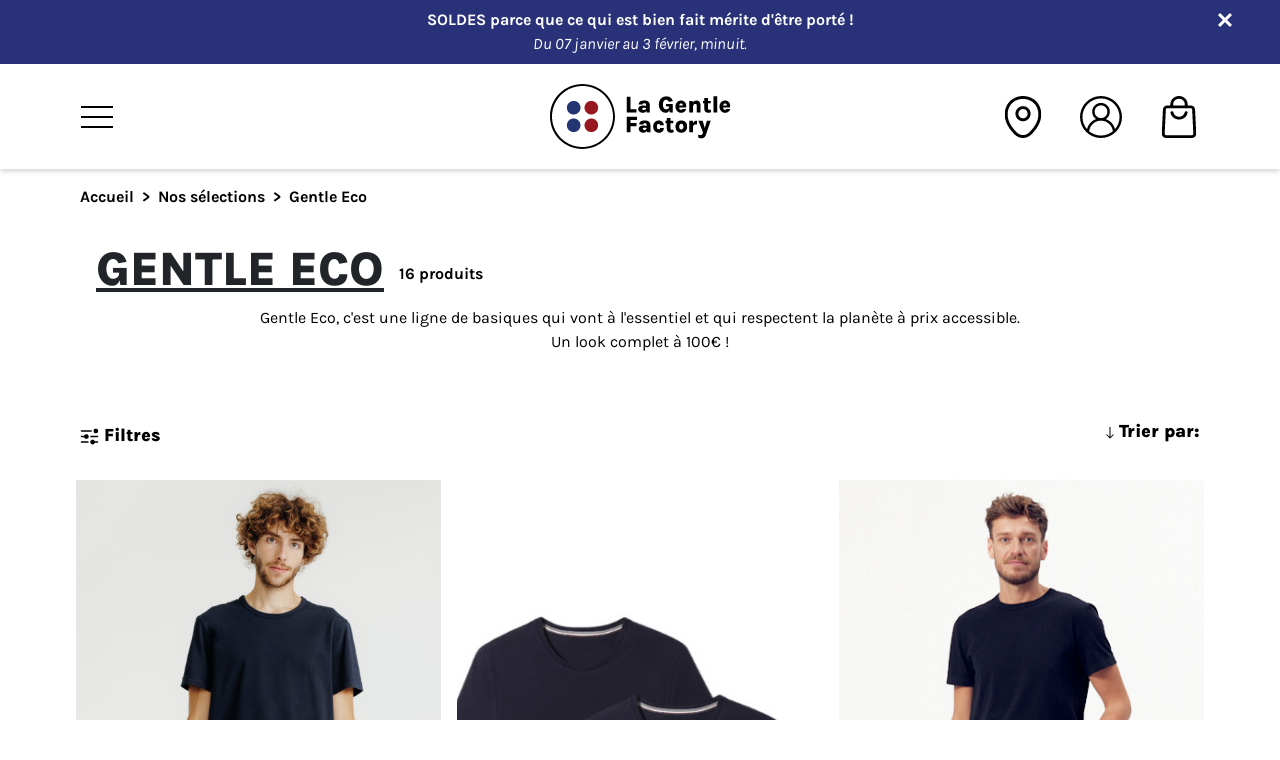

--- FILE ---
content_type: text/html; charset=utf-8
request_url: https://www.lagentlefactory.com/260-gentle-eco
body_size: 34158
content:
<!doctype html>
<html lang="fr">

<head>
  
     
  

  <meta charset="utf-8">


  <meta http-equiv="x-ua-compatible" content="ie=edge">



  <title>Gentle Eco: Vêtement Made In France Pas Cher - La Gentle Factory</title>
  <script data-keepinline="true">
    var ajaxGetProductUrl = '//www.lagentlefactory.com/module/cdc_googletagmanager/async';

/* datalayer */
dataLayer = window.dataLayer || [];
    let cdcDatalayer = {"pageCategory":"category","event":"view_item_list","ecommerce":{"currency":"EUR","items":[{"item_name":"Tee-shirt Augustin bio bleu marine","item_id":"6810","price":"25","price_tax_exc":"20.83","item_category":"Homme","item_category2":"T-shirts & Polos","item_category3":"T-shirts","item_variant":"XS, Bleu Marine","item_list_name":"Gentle Eco","item_list_id":"cat_260","index":1,"quantity":7},{"item_name":"Tee-shirt Homme x 2- Pack Bleu Marine Made in France","item_id":"7034","price":"40","price_tax_exc":"33.33","item_category":"Homme","item_category2":"T-shirts & Polos","item_category3":"T-shirts","item_variant":"XS, Bleu Marine Fonce","item_list_name":"Gentle Eco","item_list_id":"cat_260","index":2,"quantity":2},{"item_name":"Jean Axel droit made in France","item_id":"5800","price":"75","price_tax_exc":"62.5","item_category":"Homme","item_category2":"Pantalons & Bermudas","item_category3":"Jeans","item_variant":"36, Brut","item_list_name":"Gentle Eco","item_list_id":"cat_260","index":3,"quantity":7},{"item_name":"Sweat Anais gris recycle","item_id":"5799","price":"55","price_tax_exc":"45.83","item_category":"Femme","item_category2":"Sweats & Pulls","item_category3":"Sweats","item_variant":"XS, Gris Chine","item_list_name":"Gentle Eco","item_list_id":"cat_260","index":4,"quantity":18},{"item_name":"Tee-shirt Augustin blanc bio","item_id":"5830","price":"25","price_tax_exc":"20.83","item_category":"Homme","item_category2":"T-shirts & Polos","item_category3":"T-shirts","item_variant":"XXL, Fond Blanc","item_list_name":"Gentle Eco","item_list_id":"cat_260","index":5,"quantity":18},{"item_name":"Tee-shirt Augustin recycle gris chine","item_id":"5796","price":"25","price_tax_exc":"20.83","item_category":"Homme","item_category2":"T-shirts & Polos","item_category3":"T-shirts","item_variant":"S, Gris Chine","item_list_name":"Gentle Eco","item_list_id":"cat_260","index":6,"quantity":34},{"item_name":"Tee-shirt Augustin recycle noir","item_id":"5831","price":"25","price_tax_exc":"20.83","item_category":"Homme","item_category2":"T-shirts & Polos","item_category3":"T-shirts","item_variant":"S, Noir intense","item_list_name":"Gentle Eco","item_list_id":"cat_260","index":7,"quantity":5},{"item_name":"Jean Aurore brut & droit","item_id":"5801","price":"75","price_tax_exc":"62.5","item_category":"Femme","item_category2":"Pantalons & Combis","item_category3":"Jeans","item_variant":"38, Brut","item_list_name":"Gentle Eco","item_list_id":"cat_260","index":8,"quantity":69},{"item_name":"Tee-shirt Homme x 3- Pack Gris Chine Made in France","item_id":"7032","price":"55","price_tax_exc":"45.83","item_category":"Homme","item_category2":"T-shirts & Polos","item_category3":"T-shirts","item_variant":"XXL, Gris Chine Moyen","item_list_name":"Gentle Eco","item_list_id":"cat_260","index":9,"quantity":5},{"item_name":"Tee-shirt Augustine recycle blanc","item_id":"5807","price":"25","price_tax_exc":"20.83","item_category":"Femme","item_category2":"T-shirts & Debardeurs","item_category3":"T-shirts","item_variant":"XS, Fond Blanc","item_list_name":"Gentle Eco","item_list_id":"cat_260","index":10,"quantity":1}]},"userLogged":0,"userId":"guest_161055","google_tag_params":{"ecomm_pagetype":"category","ecomm_category":"Gentle Eco"}};
    dataLayer.push(cdcDatalayer);

/* call to GTM Tag */
(function(w,d,s,l,i){w[l]=w[l]||[];w[l].push({'gtm.start':
new Date().getTime(),event:'gtm.js'});var f=d.getElementsByTagName(s)[0],
j=d.createElement(s),dl=l!='dataLayer'?'&l='+l:'';j.async=true;j.src=
'https://www.googletagmanager.com/gtm.js?id='+i+dl;f.parentNode.insertBefore(j,f);
})(window,document,'script','dataLayer','GTM-W3HG32X');

/* async call to avoid cache system for dynamic data */
dataLayer.push({
  'event': 'datalayer_ready'
});
</script>
  <meta name="description" content="Découvrez Gentle Eco, notre gamme de vêtements made in France à prix accessible ✓ Imaginé &amp; confectionné en France ✓ Retour gratuit ✓ Livraison offerte dès 110€ ✓ Impact carbone maîtrisé">
  <meta name="keywords" content="vêtement made in france pas cher">
      
      <link rel="canonical" href="https://www.lagentlefactory.com/260-gentle-eco">
    
      
  
<meta property="og:title" content="Gentle Eco: Vêtement Made In France Pas Cher - La Gentle Factory"/>
<meta property="og:description" content="Découvrez Gentle Eco, notre gamme de vêtements made in France à prix accessible ✓ Imaginé &amp; confectionné en France ✓ Retour gratuit ✓ Livraison offerte dès 110€ ✓ Impact carbone maîtrisé"/>
<meta property="og:type" content="website"/>
<meta property="og:url" content="https://www.lagentlefactory.com/260-gentle-eco"/>
<meta property="og:site_name" content="La Gentle factory"/>

    <meta property="og:image" content="https://www.lagentlefactory.com/c/260-category_default/gentle-eco.jpg"/>
<script type="application/ld+json">
{
    "@context" : "https://schema.org",
    "@type" : "Organization",
    "name" : "La Gentle factory",
    "url" : "https://www.lagentlefactory.com/",
    "logo" : {
        "@type":"ImageObject",
        "url":"https://www.lagentlefactory.com/img/logo-1654689216.jpg"
    }
}
</script>

<script type="application/ld+json">
{
    "@context":"https://schema.org",
    "@type":"WebPage",
    "isPartOf": {
        "@type":"WebSite",
        "url":  "https://www.lagentlefactory.com/",
        "name": "La Gentle factory"
    },
    "name": "Gentle Eco: Vêtement Made In France Pas Cher - La Gentle Factory",
    "url":  "https://www.lagentlefactory.com/260-gentle-eco"
}
</script>

<script type="application/ld+json">
    {
    "@context": "https://schema.org",
    "@type": "ItemList",
    "itemListElement": [
        {
    "@type": "ListItem",
    "position": 0,
    "name": "Tee-shirt Augustin bio bleu marine",
    "url": "https://www.lagentlefactory.com/6810-tee-shirt-augustin-recycle-bleu-marine.html"
    },        {
    "@type": "ListItem",
    "position": 1,
    "name": "Tee-shirt Homme x 2- Pack Bleu Marine Made in France",
    "url": "https://www.lagentlefactory.com/7034-tee-shirt-homme-x-2-pack-bleu-marine-fonce.html"
    },        {
    "@type": "ListItem",
    "position": 2,
    "name": "Jean Axel droit made in France",
    "url": "https://www.lagentlefactory.com/5800-axel-jean-homme-made-in-France-accessible.html"
    },        {
    "@type": "ListItem",
    "position": 3,
    "name": "Sweat Anaïs gris recyclé",
    "url": "https://www.lagentlefactory.com/5799-sweat-anais-gris-recycle.html"
    },        {
    "@type": "ListItem",
    "position": 4,
    "name": "Tee-shirt Augustin blanc bio",
    "url": "https://www.lagentlefactory.com/5830-tee-shirt-augustin-blanc-recycle.html"
    },        {
    "@type": "ListItem",
    "position": 5,
    "name": "Tee-shirt Augustin recyclé gris chiné",
    "url": "https://www.lagentlefactory.com/5796-augustin-t-shirt-homme-made-in-France-gris-accessible.html"
    },        {
    "@type": "ListItem",
    "position": 6,
    "name": "Tee-shirt Augustin recyclé noir",
    "url": "https://www.lagentlefactory.com/5831-tee-shirt-augustin-noir-recycle.html"
    },        {
    "@type": "ListItem",
    "position": 7,
    "name": "Jean Aurore brut &amp; droit",
    "url": "https://www.lagentlefactory.com/5801-aurore-jean-femme-made-in-France-accessible.html"
    },        {
    "@type": "ListItem",
    "position": 8,
    "name": "Tee-shirt Homme x 3- Pack Gris Chiné Made in France",
    "url": "https://www.lagentlefactory.com/7032-tee-shirt-homme-x-3-pack-gris-chine-made-in-france.html"
    },        {
    "@type": "ListItem",
    "position": 9,
    "name": "Tee-shirt Augustine recyclé blanc",
    "url": "https://www.lagentlefactory.com/5807-tee-shirt-augustine-blanc-recycle.html"
    },        {
    "@type": "ListItem",
    "position": 10,
    "name": "Sweat Alan gris recyclé",
    "url": "https://www.lagentlefactory.com/5798-alan-sweat-homme-made-in-France-gris-accessible.html"
    },        {
    "@type": "ListItem",
    "position": 11,
    "name": "Tee-shirt Homme x 3- Pack Bleu marine Made in France",
    "url": "https://www.lagentlefactory.com/7030-tee-shirt-homme-x-3-pack-bleu-marine-made-in-france.html"
    },        {
    "@type": "ListItem",
    "position": 12,
    "name": "Tee-shirt Augustine recyclé gris chiné",
    "url": "https://www.lagentlefactory.com/5795-augustine-t-shirt-femme-made-in-France-gris-accessible.html"
    },        {
    "@type": "ListItem",
    "position": 13,
    "name": "Tee-shirt Augustine recyclé Noir",
    "url": "https://www.lagentlefactory.com/5832-tee-shirt-augustine-noir-recycle.html"
    },        {
    "@type": "ListItem",
    "position": 14,
    "name": "Tee-shirt Homme x 2- Pack Gris Chiné Made in France",
    "url": "https://www.lagentlefactory.com/7033-tee-shirt-homme-x-2-pack-gris-chine-made-in-france.html"
    },        {
    "@type": "ListItem",
    "position": 15,
    "name": "Tee-shirt Homme x 3- Pack Ecru Made in France",
    "url": "https://www.lagentlefactory.com/7031-tee-shirt-homme-x-3-pack-ecru-made-in-france.html"
    }    ]
    }
    </script>
<script type="application/ld+json">
    {
    "@context": "https://schema.org",
    "@type": "BreadcrumbList",
    "itemListElement": [
        {
    "@type": "ListItem",
    "position": 1,
    "name": "Accueil",
    "item": "https://www.lagentlefactory.com/"
    },        {
    "@type": "ListItem",
    "position": 2,
    "name": "Nos sélections",
    "item": "https://www.lagentlefactory.com/256-nos-selections"
    },        {
    "@type": "ListItem",
    "position": 3,
    "name": "Gentle Eco",
    "item": "https://www.lagentlefactory.com/260-gentle-eco"
    }    ]
    }
    </script>

  



  <meta name="viewport" content="width=device-width, initial-scale=1, shrink-to-fit=no">



    <link rel="shortcut icon" type="image/x-icon" href="https://www.lagentlefactory.com/img/favicon.ico?1674645643">



  <link rel="preconnect" href="https://cl.avis-verifies.com" crossorigin>
  <link rel="preconnect" href="https://static.axept.io" crossorigin>
  <link rel="preconnect" href="https://www.googletagmanager.com" crossorigin>

  <link rel="preload" as="style" onload="this.onload=null;this.rel='stylesheet'" href="/themes/classic-lemon/assets/css/font.css">
<noscript>
  <link rel="stylesheet" href="/themes/classic-lemon/assets/css/font.css">
</noscript>
  





    <link rel="stylesheet" href="https://www.lagentlefactory.com/themes/classic-lemon/assets/css/print.css" type="text/css" media="print">
  <link rel="stylesheet" href="https://www.lagentlefactory.com/themes/classic-lemon/assets/cache/theme-f012261848.css" type="text/css" media="all">



  

  <script type="text/javascript">
        var af_ajax_path = "https:\/\/www.lagentlefactory.com\/module\/amazzingfilter\/ajax?ajax=1";
        var af_classes = {"load_font":1,"icon-filter":"icon-filter","u-times":"u-times","icon-eraser":"icon-eraser","icon-lock":"icon-lock","icon-unlock-alt":"icon-unlock-alt","icon-minus":"icon-minus","icon-plus":"icon-plus","icon-check":"icon-check","icon-save":"icon-save","js-product-miniature":"js-product-miniature","pagination":"pagination"};
        var af_id_cat = 260;
        var af_ids = {"main":"main"};
        var af_product_count_text = "";
        var af_product_list_class = "af-product-list";
        var current_controller = "category";
        var is_17 = 1;
        var load_more = false;
        var page_link_rewrite_text = "page";
        var prestashop = {"cart":{"products":[],"totals":{"total":{"type":"total","label":"Total","amount":0,"value":"0,00\u00a0\u20ac"},"total_including_tax":{"type":"total","label":"Total TTC","amount":0,"value":"0,00\u00a0\u20ac"},"total_excluding_tax":{"type":"total","label":"Total HT :","amount":0,"value":"0,00\u00a0\u20ac"}},"subtotals":{"products":{"type":"products","label":"Sous-total","amount":0,"value":"0,00\u00a0\u20ac"},"discounts":null,"shipping":{"type":"shipping","label":"Livraison","amount":0,"value":""},"tax":null},"products_count":0,"summary_string":"0 articles","vouchers":{"allowed":1,"added":[]},"discounts":[],"minimalPurchase":0,"minimalPurchaseRequired":""},"currency":{"id":1,"name":"Euro","iso_code":"EUR","iso_code_num":"978","sign":"\u20ac"},"customer":{"lastname":null,"firstname":null,"email":null,"birthday":null,"newsletter":null,"newsletter_date_add":null,"optin":null,"website":null,"company":null,"siret":null,"ape":null,"is_logged":false,"gender":{"type":null,"name":null},"addresses":[]},"language":{"name":"Fran\u00e7ais (French)","iso_code":"fr","locale":"fr-FR","language_code":"fr","is_rtl":"0","date_format_lite":"d\/m\/Y","date_format_full":"d\/m\/Y H:i:s","id":1},"page":{"title":"","canonical":"https:\/\/www.lagentlefactory.com\/260-gentle-eco","meta":{"title":"Gentle Eco: V\u00eatement Made In France Pas Cher - La Gentle Factory","description":"D\u00e9couvrez Gentle Eco, notre gamme de v\u00eatements made in France \u00e0 prix accessible \u2713 Imagin\u00e9 & confectionn\u00e9 en France \u2713 Retour gratuit \u2713 Livraison offerte d\u00e8s 110\u20ac \u2713 Impact carbone ma\u00eetris\u00e9","keywords":"v\u00eatement made in france pas cher","robots":"index"},"page_name":"category","body_classes":{"lang-fr":true,"lang-rtl":false,"country-FR":true,"currency-EUR":true,"layout-full-width":true,"page-category":true,"tax-display-enabled":true,"category-id-260":true,"category-Gentle Eco":true,"category-id-parent-256":true,"category-depth-level-3":true},"admin_notifications":[]},"shop":{"name":"La Gentle factory","logo":"https:\/\/www.lagentlefactory.com\/img\/logo-1654689216.jpg","stores_icon":"https:\/\/www.lagentlefactory.com\/img\/logo_stores.png","favicon":"https:\/\/www.lagentlefactory.com\/img\/favicon.ico"},"urls":{"base_url":"https:\/\/www.lagentlefactory.com\/","current_url":"https:\/\/www.lagentlefactory.com\/260-gentle-eco","shop_domain_url":"https:\/\/www.lagentlefactory.com","img_ps_url":"https:\/\/www.lagentlefactory.com\/img\/","img_cat_url":"https:\/\/www.lagentlefactory.com\/img\/c\/","img_lang_url":"https:\/\/www.lagentlefactory.com\/img\/l\/","img_prod_url":"https:\/\/www.lagentlefactory.com\/img\/p\/","img_manu_url":"https:\/\/www.lagentlefactory.com\/img\/m\/","img_sup_url":"https:\/\/www.lagentlefactory.com\/img\/su\/","img_ship_url":"https:\/\/www.lagentlefactory.com\/img\/s\/","img_store_url":"https:\/\/www.lagentlefactory.com\/img\/st\/","img_col_url":"https:\/\/www.lagentlefactory.com\/img\/co\/","img_url":"https:\/\/www.lagentlefactory.com\/themes\/classic-lemon\/assets\/img\/","css_url":"https:\/\/www.lagentlefactory.com\/themes\/classic-lemon\/assets\/css\/","js_url":"https:\/\/www.lagentlefactory.com\/themes\/classic-lemon\/assets\/js\/","pic_url":"https:\/\/www.lagentlefactory.com\/upload\/","pages":{"address":"https:\/\/www.lagentlefactory.com\/adresse","addresses":"https:\/\/www.lagentlefactory.com\/adresses","authentication":"https:\/\/www.lagentlefactory.com\/connexion","cart":"https:\/\/www.lagentlefactory.com\/panier","category":"https:\/\/www.lagentlefactory.com\/index.php?controller=category","cms":"https:\/\/www.lagentlefactory.com\/index.php?controller=cms","contact":"https:\/\/www.lagentlefactory.com\/nous-contacter","discount":"https:\/\/www.lagentlefactory.com\/reduction","guest_tracking":"https:\/\/www.lagentlefactory.com\/suivi-commande-invite","history":"https:\/\/www.lagentlefactory.com\/historique-commandes","identity":"https:\/\/www.lagentlefactory.com\/identite","index":"https:\/\/www.lagentlefactory.com\/","my_account":"https:\/\/www.lagentlefactory.com\/mon-compte","order_confirmation":"https:\/\/www.lagentlefactory.com\/confirmation-commande","order_detail":"https:\/\/www.lagentlefactory.com\/index.php?controller=order-detail","order_follow":"https:\/\/www.lagentlefactory.com\/suivi-commande","order":"https:\/\/www.lagentlefactory.com\/commande","order_return":"https:\/\/www.lagentlefactory.com\/index.php?controller=order-return","order_slip":"https:\/\/www.lagentlefactory.com\/avoirs","pagenotfound":"https:\/\/www.lagentlefactory.com\/page-introuvable","password":"https:\/\/www.lagentlefactory.com\/recuperation-mot-de-passe","pdf_invoice":"https:\/\/www.lagentlefactory.com\/index.php?controller=pdf-invoice","pdf_order_return":"https:\/\/www.lagentlefactory.com\/index.php?controller=pdf-order-return","pdf_order_slip":"https:\/\/www.lagentlefactory.com\/index.php?controller=pdf-order-slip","prices_drop":"https:\/\/www.lagentlefactory.com\/promotions","product":"https:\/\/www.lagentlefactory.com\/index.php?controller=product","search":"https:\/\/www.lagentlefactory.com\/recherche","sitemap":"https:\/\/www.lagentlefactory.com\/plan-site","stores":"https:\/\/www.lagentlefactory.com\/magasins","supplier":"https:\/\/www.lagentlefactory.com\/fournisseur","register":"https:\/\/www.lagentlefactory.com\/connexion?create_account=1","order_login":"https:\/\/www.lagentlefactory.com\/commande?login=1"},"alternative_langs":[],"theme_assets":"\/themes\/classic-lemon\/assets\/","actions":{"logout":"https:\/\/www.lagentlefactory.com\/?mylogout="},"no_picture_image":{"bySize":{"small_default":{"url":"https:\/\/www.lagentlefactory.com\/img\/p\/fr-default-small_default.jpg","width":88,"height":98},"pdt_180":{"url":"https:\/\/www.lagentlefactory.com\/img\/p\/fr-default-pdt_180.jpg","width":180,"height":180},"cart_default":{"url":"https:\/\/www.lagentlefactory.com\/img\/p\/fr-default-cart_default.jpg","width":194,"height":235},"pdt_300":{"url":"https:\/\/www.lagentlefactory.com\/img\/p\/fr-default-pdt_300.jpg","width":300,"height":300},"pdt_360":{"url":"https:\/\/www.lagentlefactory.com\/img\/p\/fr-default-pdt_360.jpg","width":360,"height":360},"pdt_540":{"url":"https:\/\/www.lagentlefactory.com\/img\/p\/fr-default-pdt_540.jpg","width":375,"height":456},"home_default":{"url":"https:\/\/www.lagentlefactory.com\/img\/p\/fr-default-home_default.jpg","width":573,"height":718},"medium_default":{"url":"https:\/\/www.lagentlefactory.com\/img\/p\/fr-default-medium_default.jpg","width":622,"height":756},"large_default":{"url":"https:\/\/www.lagentlefactory.com\/img\/p\/fr-default-large_default.jpg","width":800,"height":800}},"small":{"url":"https:\/\/www.lagentlefactory.com\/img\/p\/fr-default-small_default.jpg","width":88,"height":98},"medium":{"url":"https:\/\/www.lagentlefactory.com\/img\/p\/fr-default-pdt_360.jpg","width":360,"height":360},"large":{"url":"https:\/\/www.lagentlefactory.com\/img\/p\/fr-default-large_default.jpg","width":800,"height":800},"legend":""}},"configuration":{"display_taxes_label":true,"display_prices_tax_incl":true,"is_catalog":false,"show_prices":true,"opt_in":{"partner":false},"quantity_discount":{"type":"discount","label":"Remise sur prix unitaire"},"voucher_enabled":1,"return_enabled":1},"field_required":[],"breadcrumb":{"links":[{"title":"Accueil","url":"https:\/\/www.lagentlefactory.com\/"},{"title":"Nos s\u00e9lections","url":"https:\/\/www.lagentlefactory.com\/256-nos-selections"},{"title":"Gentle Eco","url":"https:\/\/www.lagentlefactory.com\/260-gentle-eco"}],"count":3},"link":{"protocol_link":"https:\/\/","protocol_content":"https:\/\/"},"time":1770097217,"static_token":"1f97add34f0ec449042be19b94b8a0f0","token":"a0cd3f76fec10d98b523ffb976d2620b","debug":false,"custom":{"device":{"isMobileNotTablet":false,"isMobile":false,"isTablet":false,"isTabletNotMobile":false,"isDesktop":true}}};
        var psemailsubscription_subscription = "https:\/\/www.lagentlefactory.com\/module\/ps_emailsubscription\/subscription";
        var psr_icon_color = "#F19D76";
        var show_load_more_btn = true;
      </script>



  <style type="text/css">@media(max-width:767px){#amazzing_filter{position:fixed;opacity:0;}}</style>



  
</head>

<body id="category" class="lang-fr country-fr currency-eur layout-full-width page-category tax-display-enabled category-id-260 category-gentle-eco category-id-parent-256 category-depth-level-3">

  
    <!-- Google Tag Manager (noscript) -->
<noscript><iframe src="https://www.googletagmanager.com/ns.html?id=GTM-W3HG32X"
height="0" width="0" style="display:none;visibility:hidden"></iframe></noscript>
<!-- End Google Tag Manager (noscript) -->

  

  <main class="position-relative">
    
          

    <header id="header" class="l-header fixed-top">
      
        
                <div class="header-banner">
                <div class="banner" style="background-color:#293279;">
        <div class="container-fluid">
            <div class="row banner-text text-center">
                <a href="#" class="close-thik">
                    <svg width="14" height="14" version="1.1" viewBox="0 0 14 14"
                        xmlns="http://www.w3.org/2000/svg">
                        <title>Fermer</title>
                        <path
                            d="m2.091 0.25017c-0.15701 0-0.31419 0.059809-0.43385 0.17977l-1.2272 1.2272c-0.23993 0.23993-0.23993 0.62839 0 0.8677l4.4751 4.4751-4.4751 4.4751c-0.23993 0.23993-0.23993 0.62839 0 0.8677l1.2272 1.2272c0.23993 0.23992 0.62839 0.23992 0.8677 0l4.4751-4.4751 4.4751 4.4751c0.23931 0.23992 0.62839 0.23992 0.8677 0l1.2272-1.2272c0.23992-0.23993 0.23992-0.62838 0-0.8677l-4.4751-4.4751 4.4751-4.4751c0.23992-0.23931 0.23992-0.62839 0-0.8677l-1.2272-1.2272c-0.23993-0.23993-0.62838-0.23993-0.8677 0l-4.4751 4.4751-4.4751-4.4751c-0.11996-0.11996-0.27684-0.17977-0.43385-0.17977z"
                            fill="#fff" stroke-width=".5" />
                    </svg>
                </a>
                <div>
                                            <p><strong><a href="https://www.lagentlefactory.com/288-soldes"><span style="color:#ffffff;">SOLDES</span> </a>parce que ce qui est bien fait mérite d'être porté !</strong><br /><em>Du 07 janvier au 3 février, minuit.</em></p>
                                    </div>
            </div>
        </div>
    </div>

        </div>
    


            


    <div class="header-container w-100 px-2 px-md-0">
        <div
            class="container container-full-figma header-top d-flex justify-content-start justify-content-lg-center align-items-center">
            <div class="w-15 w-lg-15 me-2 me-lg-auto difx-jcs-aic">
                <button id="btn-menu-ham" class="btn" data-bs-toggle="modal" data-bs-target="#top-menu-wrapper">
                    <svg id="menu-icon-open" width="32" height="22" fill="none" version="1.1" viewBox="0 0 32 22"
                        xmlns="http://www.w3.org/2000/svg">
                        <title>Menu</title>
                        <g fill="#fff">
                            <rect width="32" height="2" />
                            <rect y="10" width="32" height="2" />
                            <rect y="20" width="32" height="2" />
                        </g>
                    </svg>
                    <svg id="menu-icon-close" width="24" height="24" fill="none" version="1.1" viewBox="0 0 24 24"
                        xmlns="http://www.w3.org/2000/svg">
                        <path d="M18 6L6 18" stroke="#001018" stroke-linecap="round" stroke-linejoin="round"
                            stroke-width="2" />
                        <path d="m6 6 12 12" stroke="#001018" stroke-linecap="round" stroke-linejoin="round"
                            stroke-width="2" />
                    </svg>
                </button>
            </div>
            <a href="https://www.lagentlefactory.com/" class="header-logo">
                
                    <svg class="lgf-logo" width="181" height="65" fill="none" version="1.1" viewBox="0 0 181 65"
    xmlns="http://www.w3.org/2000/svg">
    <title>La Gentle factory</title>
    <desc>Vêtements made in France bio et recyclés</desc>
    <g clip-path="url(#clip0_741_1609)">
        <mask id="path-1-inside-1_741_1609" fill="white">
            <path
                d="m64.992 32.5c0 17.95-14.55 32.5-32.5 32.5s-32.492-14.558-32.492-32.5 14.55-32.5 32.5-32.5 32.5 14.55 32.5 32.5" />
        </mask>
        <path
            d="m64.992 32.5c0 17.95-14.55 32.5-32.5 32.5s-32.492-14.558-32.492-32.5 14.55-32.5 32.5-32.5 32.5 14.55 32.5 32.5"
            fill="#fff" />
        <path class="circle"
            d="M62.9925 32.5C62.9925 49.3453 49.3378 63 32.4925 63V67C51.547 67 66.9925 51.5544 66.9925 32.5H62.9925ZM32.4925 63C15.6481 63 2 49.3387 2 32.5H-2C-2 51.5461 13.4372 67 32.4925 67V63ZM2 32.5C2 15.6619 15.655 2 32.5 2V-2C13.4452 -2 -2 13.4533 -2 32.5H2ZM32.5 2C49.3453 2 63 15.6547 63 32.5H67C67 13.4455 51.5545 -2 32.5 -2V2Z"
            fill="#fff" mask="url(#path-1-inside-1_741_1609)" />
        <path
            d="m23.674 30.519c3.7596 0 6.8153-3.0482 6.8153-6.8153s-3.0557-6.8153-6.8153-6.8153c-3.7597 0-6.8153 3.0556-6.8153 6.8153 0 3.7596 3.0556 6.8153 6.8153 6.8153z"
            fill="#253572" />
        <path
            d="m23.674 48.112c3.7596 0 6.8153-3.0482 6.8153-6.8153 0-3.7672-3.0557-6.8153-6.8153-6.8153-3.7597 0-6.8153 3.0556-6.8153 6.8153 0 3.7596 3.0556 6.8153 6.8153 6.8153z"
            fill="#253572" />
        <path
            d="m41.326 30.519c3.7597 0 6.8153-3.0482 6.8153-6.8153s-3.0556-6.8153-6.8153-6.8153c-3.7596 0-6.8153 3.0556-6.8153 6.8153 0 3.7596 3.0557 6.8153 6.8153 6.8153z"
            fill="#97191F" />
        <path
            d="m41.326 48.112c3.7597 0 6.8153-3.0482 6.8153-6.8153 0-3.7672-3.0556-6.8153-6.8153-6.8153-3.7596 0-6.8153 3.0556-6.8153 6.8153 0 3.7596 3.0557 6.8153 6.8153 6.8153z"
            fill="#97191F" />
        <g class="text" fill="#fff">
            <path
                d="m107.83 40.12c0.292-0.1647 0.599-0.2546 0.928-0.2546 0.412 0 0.727 0.1423 0.944 0.4194s0.352 0.5842 0.404 0.9212l3.737 0.0374c0-0.5392-0.104-1.0859-0.307-1.6476-0.202-0.5617-0.516-1.0785-0.936-1.5428-0.419-0.4644-0.951-0.8463-1.58-1.1309-0.637-0.2921-1.378-0.4344-2.224-0.4344-1.004 0-1.933 0.2322-2.794 0.6965s-1.55 1.1534-2.082 2.0596c-0.524 0.9062-0.786 2.0371-0.786 3.3852 0 1.2282 0.262 2.3067 0.786 3.2279s1.221 1.6326 2.082 2.1419 1.79 0.7639 2.794 0.7639c1.153 0 2.097-0.2172 2.846-0.659 0.741-0.4419 1.295-1.0186 1.662-1.7376 0.367-0.7189 0.547-1.4903 0.547-2.3142h-3.737c0 0.3745-0.09 0.6816-0.277 0.9287-0.18 0.2472-0.54 0.367-1.071 0.367-0.33 0-0.637-0.0824-0.929-0.2472-0.292-0.1647-0.532-0.4418-0.711-0.8388-0.18-0.3969-0.278-0.9361-0.278-1.6252 0-0.689 0.09-1.2507 0.278-1.6476 0.179-0.3969 0.419-0.6815 0.711-0.8463" />
            <path
                d="m97.87 36.99c-0.8089-0.3445-1.7675-0.5168-2.8759-0.5168-1.2732 0-2.3442 0.1423-3.198 0.4344s-1.4978 0.7265-1.9247 1.3182c-0.4269 0.5916-0.6441 1.3331-0.6441 2.2393h4.0367c0-0.2322 0.0599-0.4494 0.1798-0.6516 0.1198-0.1947 0.307-0.3595 0.5617-0.4793 0.2546-0.1199 0.5841-0.1798 0.9886-0.1798 0.689 0 1.1309 0.1573 1.3406 0.4793 0.2097 0.3221 0.3145 0.7714 0.3145 1.3406v0.8538c-0.4044-0.0749-0.8088-0.1423-1.1983-0.2022-0.5018-0.0674-1.0784-0.1048-1.7375-0.1048-1.071 0-1.9772 0.1348-2.7111 0.4119-0.734 0.2696-1.2882 0.659-1.6627 1.1533-0.3744 0.4943-0.5617 1.0785-0.5617 1.76 0 0.719 0.1798 1.3706 0.5393 1.9622 0.3594 0.5917 0.8912 1.0635 1.5952 1.408s1.5727 0.5243 2.5988 0.5243c0.9362 0 1.6926-0.2247 2.2842-0.6591 0.4569-0.337 0.8164-0.7714 1.086-1.2806l0.2471 1.5727h3.2581v-7.2497c0-1.041-0.217-1.8948-0.6518-2.5838-0.4344-0.689-1.056-1.1983-1.8648-1.5428v-0.0075zm-2.0521 8.6277c-0.3071 0.2097-0.719 0.3146-1.2507 0.3146-0.6216 0-1.0785-0.1049-1.3631-0.3221-0.2921-0.2171-0.4344-0.4643-0.4344-0.7564 0-0.3969 0.1648-0.6815 0.4868-0.8613 0.3221-0.1722 0.764-0.2621 1.3107-0.2621 0.3969 0 0.8013 0.0225 1.2207 0.0674 0.2921 0.03 0.5692 0.0899 0.8538 0.1423-0.0075 0.2921-0.0674 0.5842-0.1797 0.8763-0.1273 0.322-0.337 0.5841-0.6441 0.7938" />
            <path d="m76.841 48.366h3.7372v-6.1862h5.8042v-3.1905h-5.8042v-3.0781h6.4783v-3.2354h-10.216v15.69z" />
            <path
                d="m134.23 37.125c-0.877-0.4344-1.843-0.6516-2.884-0.6516s-2.044 0.2172-2.936 0.6516c-0.891 0.4344-1.602 1.101-2.134 2.0072s-0.801 2.0745-0.801 3.505c0 1.4304 0.269 2.5314 0.801 3.4301s1.243 1.5728 2.134 2.0071c0.892 0.4419 1.873 0.6591 2.936 0.6591 1.064 0 2.007-0.2172 2.884-0.6591 0.876-0.4418 1.587-1.1084 2.119-2.0071s0.801-2.0446 0.801-3.4301c0-1.3856-0.269-2.6063-0.801-3.505-0.532-0.9062-1.243-1.5728-2.119-2.0072zm-1.131 7.1673c-0.225 0.4194-0.51 0.719-0.847 0.9062-0.337 0.1873-0.689 0.2846-1.048 0.2846-0.539 0-1.004-0.2172-1.408-0.6441-0.405-0.4269-0.599-1.1608-0.599-2.1943 0-0.719 0.112-1.2882 0.344-1.7151s0.525-0.734 0.877-0.9212 0.711-0.2846 1.071-0.2846c0.539 0 0.996 0.2172 1.378 0.6516s0.569 1.1908 0.569 2.2543c0 0.689-0.113 1.2357-0.337 1.6551" />
            <path
                d="m122.36 45.752c-0.247 0.0524-0.479 0.0749-0.696 0.0749-0.697 0-1.041-0.352-1.041-1.0485v-5.5122h2.613v-2.419h-2.613v-2.9134h-3.76v2.9134h-1.363v2.419h1.363v5.647c0 0.8912 0.195 1.6177 0.577 2.1794s0.891 0.9811 1.528 1.2432c0.636 0.2621 1.318 0.3969 2.044 0.3969 0.494 0 0.951-0.0599 1.386-0.1872 0.434-0.1273 0.883-0.2696 1.363-0.4419l-0.547-2.6063c-0.33 0.1199-0.614 0.2023-0.861 0.2547" />
            <path
                d="m156.86 36.848-2.06 7.2422-2.074-7.2422h-4.269l4.531 11.519-0.374 1.0785c-0.135 0.4194-0.3 0.7564-0.487 0.996-0.195 0.2397-0.412 0.412-0.644 0.5093-0.232 0.0974-0.48 0.1498-0.749 0.1498-0.397 0-0.802-0.0524-1.221-0.1573-0.419-0.1048-0.839-0.2621-1.281-0.4643v3.2129c0.584 0.2397 1.169 0.4119 1.76 0.5168 0.584 0.1048 1.176 0.1573 1.76 0.1573 0.959 0 1.798-0.2996 2.517-0.8913 0.719-0.5916 1.355-1.6776 1.895-3.2503l4.486-13.376h-3.79z" />
            <path
                d="m146.61 36.653c-0.128-0.015-0.247-0.015-0.375-0.015-0.629 0-1.251 0.2396-1.857 0.7264-0.509 0.4045-0.944 1.0111-1.311 1.79v-2.3741h-3.737v11.586h3.737v-4.913c0-0.7415 0.113-1.3331 0.345-1.775s0.554-0.7639 0.966-0.9736c0.419-0.2022 0.899-0.2996 1.445-0.2996 0.18 0 0.367 0 0.569 0.015 0.203 0.015 0.397 0.03 0.6 0.0524l-0.038-3.7671c-0.112-0.0225-0.224-0.0375-0.352-0.0524" />
            <path
                d="m97.309 17.031c-0.8088-0.3445-1.7674-0.5167-2.8759-0.5167-1.2731 0-2.3441 0.1423-3.1979 0.4344-0.8538 0.292-1.4979 0.7264-1.9248 1.3181-0.4269 0.5916-0.644 1.3331-0.644 2.2393h4.0367c0-0.2322 0.0599-0.4494 0.1798-0.6516 0.1198-0.1947 0.307-0.3595 0.5617-0.4793 0.2546-0.1198 0.5841-0.1797 0.9885-0.1797 0.6891 0 1.1309 0.1572 1.3406 0.4793 0.2097 0.322 0.3146 0.7714 0.3146 1.3406v0.8538c-0.4044-0.0749-0.8089-0.1423-1.1983-0.2023-0.5018-0.0674-1.0785-0.1048-1.7375-0.1048-1.071 0-1.9772 0.1348-2.7112 0.4119-0.7339 0.2696-1.2881 0.6591-1.6626 1.1534s-0.5617 1.0784-0.5617 1.76c0 0.7189 0.1797 1.3705 0.5392 1.9622 0.3595 0.5916 0.8913 1.0635 1.5953 1.408s1.5727 0.5242 2.5988 0.5242c0.9361 0 1.6926-0.2247 2.2842-0.659 0.4569-0.3371 0.8163-0.7714 1.086-1.2807l0.2471 1.5727h3.2579v-7.2496c0-1.0411-0.2172-1.9023-0.6516-2.5839-0.4344-0.689-1.056-1.1983-1.8649-1.5428v-0.0075zm-2.052 8.6278c-0.3071 0.2097-0.719 0.3145-1.2507 0.3145-0.6217 0-1.0785-0.1048-1.3631-0.322s-0.4344-0.4644-0.4344-0.7564c0-0.397 0.1648-0.6816 0.4868-0.8613 0.3221-0.1723 0.7639-0.2621 1.3107-0.2621 0.3969 0 0.8013 0.0224 1.2207 0.0674 0.2921 0.0299 0.5692 0.0898 0.8538 0.1423-0.0075 0.292-0.0674 0.5841-0.1797 0.8762-0.1274 0.322-0.3371 0.5842-0.6441 0.7939" />
            <path d="m80.578 12.709h-3.7372v15.698h9.6538v-3.2729h-5.9166v-12.425z" />
            <path
                d="m116.1 22.371 3.116 0.0224v0.1423c0 0.5243-0.135 1.0036-0.405 1.4305-0.27 0.4344-0.637 0.7789-1.108 1.026-0.472 0.2547-1.004 0.382-1.603 0.382s-1.153-0.1947-1.64-0.5842c-0.487-0.3894-0.869-0.9436-1.146-1.6701-0.277-0.719-0.419-1.5803-0.419-2.5689 0-0.9885 0.142-1.8573 0.419-2.5688 0.285-0.719 0.666-1.2732 1.146-1.6626 0.487-0.3895 1.033-0.5842 1.64-0.5842 0.637 0 1.176 0.1872 1.61 0.5617 0.435 0.3745 0.787 0.8837 1.049 1.5278l3.969-0.7115c-0.449-1.6401-1.206-2.8384-2.277-3.6098-1.063-0.7714-2.449-1.1534-4.141-1.1534-1.124 0-2.135 0.2022-3.056 0.5992-0.921 0.3969-1.7 0.9586-2.359 1.6926-0.659 0.7264-1.161 1.5952-1.52 2.5913-0.352 1.0035-0.532 2.1045-0.532 3.3177 0 1.6103 0.299 3.0257 0.906 4.2615 0.599 1.2357 1.423 2.2018 2.464 2.9058s2.217 1.056 3.535 1.056c0.929 0 1.693-0.2546 2.299-0.7564 0.562-0.4718 0.989-1.1384 1.296-1.9772l0.344 2.3592h3.078v-8.3282h-6.665v2.2993z" />
            <path
                d="m159.82 25.793c-0.247 0.0524-0.479 0.0749-0.696 0.0749-0.697 0-1.041-0.352-1.041-1.0485v-5.5122h2.613v-2.419h-2.613v-2.9134h-3.76v2.9134h-1.363v2.419h1.363v5.647c0 0.8912 0.195 1.6177 0.577 2.1794 0.382 0.5692 0.891 0.9811 1.527 1.2432 0.637 0.2696 1.319 0.3969 2.045 0.3969 0.494 0 0.951-0.0599 1.386-0.1872 0.434-0.1273 0.883-0.2696 1.363-0.4419l-0.547-2.6063c-0.33 0.1199-0.614 0.2023-0.861 0.2547" />
            <path d="m167.22 12.268h-3.738v16.14h3.738v-16.14z" />
            <path
                d="m148.76 17.18c-0.629-0.4418-1.438-0.6665-2.419-0.6665-0.861 0-1.64 0.2396-2.314 0.7264-0.442 0.3146-0.809 0.749-1.131 1.2882l-0.382-1.6402h-3.295v11.519h3.737v-4.8531c0-0.8838 0.105-1.5878 0.322-2.1195 0.217-0.5318 0.502-0.9212 0.861-1.1609 0.36-0.2396 0.749-0.3595 1.176-0.3595s0.779 0.1498 1.071 0.4419 0.442 0.7415 0.442 1.3481v6.7104h3.76v-6.7104c0-1.0036-0.15-1.8948-0.442-2.6737-0.3-0.7789-0.757-1.393-1.386-1.8349" />
            <path
                d="m175.94 25.591c-0.255 0.1423-0.554 0.2097-0.899 0.2097-0.419 0-0.771-0.0974-1.041-0.2996-0.277-0.2022-0.487-0.4793-0.621-0.8388-0.135-0.352-0.203-0.7714-0.21-1.2507h6.912c0.195-0.8763 0.225-1.7226 0.09-2.5464-0.134-0.8238-0.427-1.5578-0.861-2.2169-0.442-0.6515-1.018-1.1758-1.737-1.5577-0.719-0.3895-1.558-0.5767-2.524-0.5767s-1.88 0.2396-2.734 0.7264c-0.846 0.4794-1.535 1.1759-2.052 2.0896-0.524 0.9062-0.786 1.9996-0.786 3.2653s0.262 2.3667 0.786 3.2953c0.524 0.9287 1.213 1.6402 2.06 2.142 0.846 0.5018 1.752 0.7489 2.718 0.7489s1.79-0.1722 2.517-0.5167c0.726-0.3445 1.318-0.8089 1.775-1.3931 0.456-0.5841 0.741-1.2357 0.861-1.9547h-3.715c-0.097 0.3071-0.277 0.5243-0.539 0.6666v0.0075zm-1.865-5.8417c0.292-0.1873 0.637-0.2846 1.034-0.2846 0.359 0 0.651 0.0749 0.883 0.2172s0.405 0.337 0.532 0.5766c0.127 0.2397 0.21 0.4943 0.255 0.7789 0.022 0.1573 0.037 0.3221 0.037 0.4794h-3.617c0.03-0.3446 0.09-0.6666 0.209-0.9287 0.158-0.3595 0.39-0.6366 0.675-0.8313" />
            <path
                d="m136.15 20.873c-0.135-0.8238-0.427-1.5578-0.861-2.2169-0.442-0.6515-1.019-1.1758-1.738-1.5577-0.719-0.3895-1.557-0.5767-2.523-0.5767-0.967 0-1.888 0.2396-2.734 0.7265-0.846 0.4793-1.535 1.1758-2.052 2.0895-0.524 0.9062-0.779 1.9996-0.779 3.2653s0.262 2.3667 0.786 3.2953c0.525 0.9287 1.214 1.6402 2.06 2.142s1.752 0.7489 2.719 0.7489c0.966 0 1.789-0.1722 2.516-0.5167 0.726-0.3445 1.318-0.8089 1.775-1.3931 0.457-0.5841 0.741-1.2357 0.861-1.9547h-3.715c-0.097 0.3071-0.277 0.5243-0.539 0.6666-0.254 0.1423-0.554 0.2097-0.898 0.2097-0.42 0-0.772-0.0974-1.042-0.2996-0.277-0.2022-0.486-0.4793-0.621-0.8388-0.135-0.352-0.21-0.7714-0.21-1.2507h6.913c0.195-0.8763 0.225-1.7226 0.09-2.5464l-8e-3 0.0075zm-6.074-1.1159c0.292-0.1873 0.637-0.2846 1.034-0.2846 0.359 0 0.651 0.0749 0.884 0.2172 0.232 0.1423 0.404 0.337 0.531 0.5767 0.128 0.2396 0.21 0.4943 0.255 0.7788 0.022 0.1573 0.037 0.3221 0.037 0.4794h-3.617c0.03-0.3445 0.09-0.6666 0.21-0.9287 0.157-0.3595 0.382-0.6366 0.681-0.8313" />
        </g>
    </g>
    <defs>
        <clipPath id="clip0_741_1609">
            <rect width="180.25" height="65" fill="#fff" />
        </clipPath>
    </defs>
</svg>                
            </a>
            <div class="header-right w-25 w-lg-15 ms-auto">
                <div class="store-locator d-none d-lg-flex">
                    <a href="https://www.lagentlefactory.com/magasins">
                        <svg width="42" height="42" fill="none" version="1.1" viewBox="0 0 42 42"
                            xmlns="http://www.w3.org/2000/svg">
                            <title>Localisateur de magasins</title>
                            <g transform="translate(2.6927)" clip-path="url(#clip0_1078_5)" fill="#fff">
                                <path
                                    d="m18.324 10.139c-4.161 0-7.56 3.3991-7.56 7.56s3.399 7.56 7.56 7.56c4.1609 0 7.56-3.3991 7.56-7.56s-3.3991-7.56-7.56-7.56zm0 12.19c-2.5591 0-4.6298-2.0707-4.6298-4.6298s2.0707-4.6298 4.6298-4.6298c2.559 0 4.6297 2.0707 4.6297 4.6298s-2.0707 4.6298-4.6297 4.6298z" />
                                <path
                                    d="m36.121 13.831c-2.1684-9.5526-10.51-13.831-17.796-13.831-7.306 0-15.628 4.2781-17.816 13.811-2.3833 10.549 3.9656 19.379 9.7284 24.926 2.266 2.1879 5.1572 3.2623 8.0679 3.2623s5.8019-1.094 8.0484-3.2623c5.7628-5.5284 12.131-14.358 9.7479-24.907zm-11.78 22.797c-3.3796 3.2623-8.6735 3.2623-12.053 0-5.2158-5.0205-10.998-12.952-8.9079-22.153 1.934-8.5172 9.24-11.545 14.925-11.545 5.6846 0 13.01 3.0279 14.944 11.565 2.0902 9.2204-3.6921 17.132-8.9275 22.133z" />
                            </g>
                            <defs>
                                <clipPath id="clip0_1078_5">
                                    <rect width="36.628" height="42" fill="#fff" />
                                </clipPath>
                            </defs>
                        </svg>
                    </a>
                </div>
                <div class="user-info">
  <a href="https://www.lagentlefactory.com/mon-compte" class="u-link-body"
    title="Connectez-vous à votre compte client"
    rel="nofollow">
    <svg width="42" height="42" fill="none" version="1.1" viewBox="0 0 42 42" xmlns="http://www.w3.org/2000/svg">
      <path
        d="m35.007 33.138c-0.63-2.52-1.932-4.851-3.801-6.72-1.512-1.512-3.297-2.646-5.25-3.36 2.352-1.596 3.885-4.284 3.885-7.329 0-4.872-3.969-8.841-8.841-8.841s-8.841 3.969-8.841 8.841c0 3.045 1.554 5.733 3.885 7.329-1.785 0.651-3.465 1.659-4.893 3.003-2.079 1.932-3.507 4.389-4.179 7.077-2.814-3.255-4.536-7.497-4.536-12.138 0.021-10.227 8.337-18.543 18.564-18.543s18.543 8.316 18.543 18.543c0 4.641-1.722 8.883-4.536 12.138zm-14.007-11.025c-3.507 0-6.384-2.856-6.384-6.384s2.856-6.384 6.384-6.384 6.384 2.856 6.384 6.384-2.856 6.384-6.384 6.384zm-11.886 13.104c0.693-5.964 5.817-10.563 11.886-10.563 3.192 0 6.195 1.239 8.463 3.507 1.911 1.911 3.108 4.41 3.423 7.056-3.213 2.688-7.371 4.326-11.886 4.326s-8.673-1.617-11.886-4.326zm26.733-29.064c-3.969-3.969-9.24-6.153-14.847-6.153s-10.878 2.184-14.847 6.153-6.153 9.24-6.153 14.847 2.184 10.878 6.153 14.847 9.24 6.153 14.847 6.153 10.878-2.184 14.847-6.153 6.153-9.24 6.153-14.847-2.184-10.878-6.153-14.847z"
        fill="#fff" />
    </svg>
  </a>
</div><div class="cart-info">
  <div class="blockcart cart-preview inactive"
    data-refresh-url="//www.lagentlefactory.com/module/ps_shoppingcart/ajax">
    <div class="shopping-cart position-relative">
              <svg width="42" height="42" fill="none" version="1.1" viewBox="0 0 42 42" xmlns="http://www.w3.org/2000/svg">
          <g transform="translate(3.7695)" clip-path="url(#clip0_1078_8)" fill="#fff">
            <path
              d="m17.241 23.541c-4.137 0-7.707-2.814-8.526-6.741-0.126-0.756 0.42-1.47 1.218-1.596h0.23095c0.714 0 1.323 0.483 1.449 1.155 0.651 3.024 3.717 4.956 6.846 4.326 2.247-0.462 4.011-2.163 4.473-4.326 0.126-0.672 0.735-1.176 1.449-1.155 0.798 0 1.449 0.609 1.47 1.386v0.231c-0.819 3.948-4.431 6.783-8.589 6.741" />
            <path
              d="m5.523 12.243c-0.798 0-1.449 0.63-1.449 1.407l-1.176 24.087c-0.042 0.777 0.567 1.428 1.386 1.47h25.83c0.798 0 1.449-0.63 1.449-1.386v-0.063l-1.176-24.129c0-0.777-0.651-1.407-1.449-1.407l-23.415 0.063zm24.591 29.757h-25.767c-2.394 0-4.347-1.869-4.347-4.2v-0.21l1.176-24.129c0.105-2.247 2.016-4.032 4.347-4.011h23.415c2.331 0 4.242 1.764 4.347 4.011l1.176 24.129c0.126 2.31-1.722 4.284-4.116 4.41h-0.231z" />
            <path
              d="m25.914 10.857h-2.898v-2.457c0-3.087-2.583-5.607-5.796-5.607s-5.796 2.499-5.796 5.607v2.457h-2.898v-2.457c0.021-4.641 3.906-8.4 8.715-8.4s8.694 3.759 8.694 8.4v2.457z" />
          </g>
          <defs>
            <clipPath id="clip0_1078_8">
              <rect width="34.461" height="42" fill="#fff" />
            </clipPath>
          </defs>
        </svg>

            </div>
  </div>
</div>
            </div>
        </div>
    </div>
      
    </header>
            
      
<aside id="notifications" class="notifications-container">
    
    
    
    </aside>
    
    
      <section id="wrapper" class="l-wrapper container-full-figma">
        
        
          <nav data-depth="3">
  <ol class="breadcrumb">
            
                            <li class="breadcrumb-item">
                <a itemprop="item" href="https://www.lagentlefactory.com/">
                        <span itemprop="name">Accueil</span>
                    </a>
                    </li>
        
            
                            <li class="breadcrumb-item">
                <a itemprop="item" href="https://www.lagentlefactory.com/256-nos-selections">
                        <span itemprop="name">Nos sélections</span>
                    </a>
                    </li>
        
            
                            <li class="breadcrumb-item active">
                                <span itemprop="name">Gentle Eco</span>
                    </li>
        
      </ol>
</nav>
        
        <div class="row">
          

          
  <div id="content-wrapper" class="col-12">
    
    
  <section id="main">
    
    <div class="block-category card-block">
    <div id="_desktop_category_header" class="d-flex">
        <h1 class="h1">Gentle Eco</h1>
        <div class="total-products d-flex align-items-center">
                            <p class="product-quantity mb-0">
                    16 produits
                </p>
                    </div>
    </div>
    
            
            <div class="d-flex">
                            <div id="category-description" class="description">
                    <div class="description-content mb-3 full">
                        <p>Gentle Eco, c'est une ligne de basiques qui vont à l'essentiel et qui respectent la planète à prix accessible. Un look complet à 100€ !</p>
                    </div>
                                    </div>
                    </div>
    </div>
<div class="_mobile_category_header"></div>
    <section id="products">
              <div>

          <div class="row products-selection my-3">
            <div class="col-6 facet-search position-relative">
              
                <div class="btn-filter js-amazzing-filter-display">
                  <svg width="19" height="17" fill="none" xmlns="http://www.w3.org/2000/svg"><path d="M13.458 2.958a2.375 2.375 0 1 1 4.751 0 2.375 2.375 0 0 1-4.75 0ZM1.583 3.75h9.5a.792.792 0 0 0 0-1.583h-9.5a.792.792 0 1 0 0 1.583Zm4.75 2.375a2.375 2.375 0 0 0-2.232 1.583H1.583a.792.792 0 0 0 0 1.584h2.518a2.375 2.375 0 1 0 2.232-3.167Zm11.084 1.583h-6.334a.792.792 0 1 0 0 1.584h6.333a.792.792 0 0 0 0-1.584Zm-9.5 5.542H1.582a.792.792 0 1 0 0 1.583h6.333a.792.792 0 0 0 0-1.583Zm9.5 0h-2.518a2.375 2.375 0 1 0 0 1.583h2.518a.792.792 0 0 0 0-1.583Z" fill="#000"/></svg> Filtres
                </div> 
                






<div id="amazzing_filter" class="af block vertical-layout displayAmazzingFilter hide-zero-matches dim-zero-matches">
	<div class="block_content">
		<div class="selectedFilters clearfix hidden">
						<div class="clearAll">
				<a href="#" class="all">
					<span class="txt">Effacer les filtres</span>
					<i class="icon-eraser"></i>
				</a>
			</div>
		</div>
		<form action="#" id="af_form" autocomplete="off">
			<span class="hidden_inputs">
									<input type="hidden" id="af_id_manufacturer" name="id_manufacturer" value="0">
									<input type="hidden" id="af_id_supplier" name="id_supplier" value="0">
									<input type="hidden" id="af_page" name="page" value="1">
									<input type="hidden" id="af_nb_items" name="nb_items" value="32">
									<input type="hidden" id="af_controller_product_ids" name="controller_product_ids" value="">
									<input type="hidden" id="af_current_controller" name="current_controller" value="category">
									<input type="hidden" id="af_page_name" name="page_name" value="category">
									<input type="hidden" id="af_id_parent_cat" name="id_parent_cat" value="260">
									<input type="hidden" id="af_orderBy" name="orderBy" value="position">
									<input type="hidden" id="af_orderWay" name="orderWay" value="asc">
									<input type="hidden" id="af_customer_groups" name="customer_groups" value="1">
									<input type="hidden" id="af_random_seed" name="random_seed" value="26020306">
									<input type="hidden" id="af_layout" name="layout" value="vertical">
									<input type="hidden" id="af_count_data" name="count_data" value="1">
									<input type="hidden" id="af_hide_zero_matches" name="hide_zero_matches" value="1">
									<input type="hidden" id="af_dim_zero_matches" name="dim_zero_matches" value="1">
									<input type="hidden" id="af_sf_position" name="sf_position" value="0">
									<input type="hidden" id="af_include_group" name="include_group" value="0">
									<input type="hidden" id="af_compact" name="compact" value="767">
									<input type="hidden" id="af_compact_offset" name="compact_offset" value="2">
									<input type="hidden" id="af_compact_btn" name="compact_btn" value="1">
									<input type="hidden" id="af_npp" name="npp" value="32">
									<input type="hidden" id="af_default_sorting" name="default_sorting" value="position.asc">
									<input type="hidden" id="af_random_upd" name="random_upd" value="1">
									<input type="hidden" id="af_reload_action" name="reload_action" value="1">
									<input type="hidden" id="af_p_type" name="p_type" value="1">
									<input type="hidden" id="af_autoscroll" name="autoscroll" value="1">
									<input type="hidden" id="af_combination_results" name="combination_results" value="1">
									<input type="hidden" id="af_oos_behaviour_" name="oos_behaviour_" value="0">
									<input type="hidden" id="af_oos_behaviour" name="oos_behaviour" value="4">
									<input type="hidden" id="af_combinations_stock" name="combinations_stock" value="1">
									<input type="hidden" id="af_new_days" name="new_days" value="">
									<input type="hidden" id="af_sales_days" name="sales_days" value="">
									<input type="hidden" id="af_url_filters" name="url_filters" value="1">
									<input type="hidden" id="af_url_sorting" name="url_sorting" value="1">
									<input type="hidden" id="af_url_page" name="url_page" value="1">
									<input type="hidden" id="af_dec_sep" name="dec_sep" value=".">
									<input type="hidden" id="af_tho_sep" name="tho_sep" value="">
									<input type="hidden" id="af_merged_attributes" name="merged_attributes" value="1">
									<input type="hidden" id="af_merged_features" name="merged_features" value="0">
																										<input type="hidden" name="available_options[c][16]" value="49,40,138,136">
													<input type="hidden" name="available_options[c][30]" value="74,131,67,130">
																								<input type="hidden" name="available_options[a][1]" value="7,6,17,16,15,14,20,21,22,19,23,18">
													<input type="hidden" name="available_options[a][5]" value="map8,map2,map6,map9,993">
																								<input type="hidden" name="available_options[m][0]" value="5,4,3">
																								<input type="hidden" name="available_options[f][21]" value="6922,861">
													<input type="hidden" name="available_options[f][22]" value="862,865">
													<input type="hidden" name="available_options[f][23]" value="863,878">
													<input type="hidden" name="available_options[f][24]" value="864">
																																				</span>
												<div class="af_filter clearfix c16 type-1 folderable foldered closed" data-key="c" data-url="homme" data-type="1">
				<div class="af_subtitle_heading">
					<div class="af_subtitle toggle-content">Homme</div>
				</div>
				<div class="af_filter_content">
																																						
		<ul class="">
										<li class="item-c-136">
			<label for="c-136" class="af-checkbox-label">
													<input type="checkbox" id="c-136" class="af checkbox" name="filters[c][16][]" value="136" data-url="t-shirts-polos-homme-made-in-france">
												<span class="name">T-shirts &amp; Polos</span>
				<span class="count">9</span>			</label>
								</li>
									<li class="item-c-40 af-parent-category">
			<label for="c-40" class="af-checkbox-label">
													<input type="checkbox" id="c-40" class="af checkbox" name="filters[c][16][]" value="40" data-url="pantalons-bermudas-homme-made-in-france">
												<span class="name">Pantalons &amp; Bermudas<a href="#" class="af-toggle-child"></a></span>
				<span class="count">1</span>			</label>
										
		<ul class="child-categories">
										<li class="item-c-49">
			<label for="c-49" class="af-checkbox-label">
													<input type="checkbox" id="c-49" class="af checkbox" name="filters[c][16][]" value="49" data-url="jean-homme-made-in-france">
												<span class="name">Jeans</span>
				<span class="count">1</span>			</label>
								</li>
		</ul>
	
					</li>
									<li class="item-c-138">
			<label for="c-138" class="af-checkbox-label">
													<input type="checkbox" id="c-138" class="af checkbox" name="filters[c][16][]" value="138" data-url="sweats-pulls-homme-made-in-france">
												<span class="name">Sweats &amp; Pulls</span>
				<span class="count">1</span>			</label>
								</li>
		</ul>
	
								</div>
							</div>
															<div class="af_filter clearfix c30 type-1 folderable foldered closed" data-key="c" data-url="femme" data-type="1">
				<div class="af_subtitle_heading">
					<div class="af_subtitle toggle-content">Femme</div>
				</div>
				<div class="af_filter_content">
																																						
		<ul class="">
										<li class="item-c-130 af-parent-category">
			<label for="c-130" class="af-checkbox-label">
													<input type="checkbox" id="c-130" class="af checkbox" name="filters[c][30][]" value="130" data-url="t-shirts-debardeurs-femme-made-in-france">
												<span class="name">T-shirts &amp; Débardeurs<a href="#" class="af-toggle-child"></a></span>
				<span class="count">3</span>			</label>
										
		<ul class="child-categories">
										<li class="item-c-67">
			<label for="c-67" class="af-checkbox-label">
													<input type="checkbox" id="c-67" class="af checkbox" name="filters[c][30][]" value="67" data-url="t-shirts-femme-made-in-france">
												<span class="name">T-shirts</span>
				<span class="count">3</span>			</label>
								</li>
		</ul>
	
					</li>
									<li class="item-c-131">
			<label for="c-131" class="af-checkbox-label">
													<input type="checkbox" id="c-131" class="af checkbox" name="filters[c][30][]" value="131" data-url="sweats-pulls-femme-made-in-france">
												<span class="name">Sweats &amp; Pulls</span>
				<span class="count">1</span>			</label>
								</li>
									<li class="item-c-74">
			<label for="c-74" class="af-checkbox-label">
													<input type="checkbox" id="c-74" class="af checkbox" name="filters[c][30][]" value="74" data-url="pantalons-combis">
												<span class="name">Pantalons &amp; Combis</span>
				<span class="count">1</span>			</label>
								</li>
		</ul>
	
								</div>
							</div>
															<div class="af_filter clearfix a1 type-1 tb closed" data-key="a" data-url="taille" data-type="1">
				<div class="af_subtitle_heading">
					<div class="af_subtitle toggle-content">Taille</div>
				</div>
				<div class="af_filter_content">
																																						
		<ul class="">
										<li class="item-a-7">
			<label for="a-7" class="af-textbox-label">
													<input type="checkbox" id="a-7" class="af checkbox" name="filters[a][1][]" value="7" data-url="36">
												<span class="name">36</span>
				<span class="count">2</span>			</label>
								</li>
									<li class="item-a-6">
			<label for="a-6" class="af-textbox-label">
													<input type="checkbox" id="a-6" class="af checkbox" name="filters[a][1][]" value="6" data-url="38">
												<span class="name">38</span>
				<span class="count">2</span>			</label>
								</li>
									<li class="item-a-17">
			<label for="a-17" class="af-textbox-label">
													<input type="checkbox" id="a-17" class="af checkbox" name="filters[a][1][]" value="17" data-url="40">
												<span class="name">40</span>
				<span class="count">2</span>			</label>
								</li>
									<li class="item-a-16">
			<label for="a-16" class="af-textbox-label">
													<input type="checkbox" id="a-16" class="af checkbox" name="filters[a][1][]" value="16" data-url="42">
												<span class="name">42</span>
				<span class="count">2</span>			</label>
								</li>
									<li class="item-a-15">
			<label for="a-15" class="af-textbox-label">
													<input type="checkbox" id="a-15" class="af checkbox" name="filters[a][1][]" value="15" data-url="44">
												<span class="name">44</span>
				<span class="count">1</span>			</label>
								</li>
									<li class="item-a-14">
			<label for="a-14" class="af-textbox-label">
													<input type="checkbox" id="a-14" class="af checkbox" name="filters[a][1][]" value="14" data-url="46">
												<span class="name">46</span>
				<span class="count">1</span>			</label>
								</li>
									<li class="item-a-20">
			<label for="a-20" class="af-textbox-label">
													<input type="checkbox" id="a-20" class="af checkbox" name="filters[a][1][]" value="20" data-url="l">
												<span class="name">L</span>
				<span class="count">8</span>			</label>
								</li>
									<li class="item-a-21">
			<label for="a-21" class="af-textbox-label">
													<input type="checkbox" id="a-21" class="af checkbox" name="filters[a][1][]" value="21" data-url="m">
												<span class="name">M</span>
				<span class="count">5</span>			</label>
								</li>
									<li class="item-a-22">
			<label for="a-22" class="af-textbox-label">
													<input type="checkbox" id="a-22" class="af checkbox" name="filters[a][1][]" value="22" data-url="s">
												<span class="name">S</span>
				<span class="count">8</span>			</label>
								</li>
									<li class="item-a-19">
			<label for="a-19" class="af-textbox-label">
													<input type="checkbox" id="a-19" class="af checkbox" name="filters[a][1][]" value="19" data-url="xl">
												<span class="name">XL</span>
				<span class="count">3</span>			</label>
								</li>
									<li class="item-a-23">
			<label for="a-23" class="af-textbox-label">
													<input type="checkbox" id="a-23" class="af checkbox" name="filters[a][1][]" value="23" data-url="xs">
												<span class="name">XS</span>
				<span class="count">9</span>			</label>
								</li>
									<li class="item-a-18">
			<label for="a-18" class="af-textbox-label">
													<input type="checkbox" id="a-18" class="af checkbox" name="filters[a][1][]" value="18" data-url="xxl">
												<span class="name">XXL</span>
				<span class="count">4</span>			</label>
								</li>
		</ul>
	
								</div>
							</div>
															<div class="af_filter clearfix p has-slider closed" data-key="p" data-url="prix" data-type="4">
				<div class="af_subtitle_heading">
					<div class="af_subtitle toggle-content">Prix</div>
				</div>
				<div class="af_filter_content">
													<div class="p_slider af-slider" data-url="prix" data-type="p">
						<div class="slider-bar" data-step="1"></div>
						<div class="slider-values">
							<span class="from_display slider_value">
								<span class="prefix"></span><span class="value"></span><span class="suffix"> €</span>
								<input type="text" id="p_from" class="input-text" name="sliders[p][0][from]" value="25" >
								<input type="hidden" id="p_min" name="sliders[p][0][min]" value="25" >
							</span>
							<span class="to_display slider_value">
								<span class="prefix"></span><span class="value"></span><span class="suffix"> €</span>
								<input type="text" id="p_to" class="input-text" name="sliders[p][0][to]" value="75">
								<input type="hidden" id="p_max" name="sliders[p][0][max]" value="75">
							</span>
						</div>
					</div>
								</div>
							</div>
															<div class="af_filter clearfix m type-1 tb closed no-available-items" data-key="m" data-url="fabricants" data-type="1">
				<div class="af_subtitle_heading">
					<div class="af_subtitle toggle-content">Fabricants</div>
				</div>
				<div class="af_filter_content">
																																						
		<ul class="">
										<li class="item-m-5 no-matches">
			<label for="m-5" class="af-textbox-label">
													<input type="checkbox" id="m-5" class="af checkbox" name="filters[m][0][]" value="5" data-url="bizzbee">
												<span class="name">BizzBee</span>
				<span class="count">0</span>			</label>
								</li>
									<li class="item-m-4 no-matches">
			<label for="m-4" class="af-textbox-label">
													<input type="checkbox" id="m-4" class="af checkbox" name="filters[m][0][]" value="4" data-url="brice">
												<span class="name">Brice</span>
				<span class="count">0</span>			</label>
								</li>
									<li class="item-m-3 no-matches">
			<label for="m-3" class="af-textbox-label">
													<input type="checkbox" id="m-3" class="af checkbox" name="filters[m][0][]" value="3" data-url="jules">
												<span class="name">Jules</span>
				<span class="count">0</span>			</label>
								</li>
		</ul>
	
								</div>
							</div>
															<div class="af_filter clearfix a5 type-1 closed" data-key="a" data-url="couleur" data-type="1">
				<div class="af_subtitle_heading">
					<div class="af_subtitle toggle-content">Couleur</div>
				</div>
				<div class="af_filter_content">
																																						
		<ul class="af-inline-colors">
										<li class="item-a-map8">
			<label for="a-map8" class="af-color-label" title="Blanc">
				<span class="af-color-box bright" style="background-color:#fff9f4">									<input type="checkbox" id="a-map8" class="af checkbox" name="filters[a][5][]" value="map8" data-url="blanc">
								</span>				<span class="name">Blanc</span>
				<span class="count">2</span>			</label>
								</li>
									<li class="item-a-map2">
			<label for="a-map2" class="af-color-label" title="Bleu">
				<span class="af-color-box" style="background-color:#22A6E4">									<input type="checkbox" id="a-map2" class="af checkbox" name="filters[a][5][]" value="map2" data-url="map2-bleu">
								</span>				<span class="name">Bleu</span>
				<span class="count">5</span>			</label>
								</li>
									<li class="item-a-map6">
			<label for="a-map6" class="af-color-label" title="Ecru">
				<span class="af-color-box bright" style="background-color:#FCFCE2">									<input type="checkbox" id="a-map6" class="af checkbox" name="filters[a][5][]" value="map6" data-url="ecru">
								</span>				<span class="name">Ecru</span>
				<span class="count">1</span>			</label>
								</li>
									<li class="item-a-map9">
			<label for="a-map9" class="af-color-label" title="Gris">
				<span class="af-color-box" style="background-color:#D1D0D6">									<input type="checkbox" id="a-map9" class="af checkbox" name="filters[a][5][]" value="map9" data-url="gris">
								</span>				<span class="name">Gris</span>
				<span class="count">6</span>			</label>
								</li>
									<li class="item-a-993">
			<label for="a-993" class="af-color-label" title="Noir intense">
				<span class="af-color-box" style="background-color:#000000">									<input type="checkbox" id="a-993" class="af checkbox" name="filters[a][5][]" value="993" data-url="noir-intense">
								</span>				<span class="name">Noir intense</span>
				<span class="count">2</span>			</label>
								</li>
		</ul>
	
								</div>
							</div>
															<div class="af_filter clearfix f21 type-1 tb closed" data-key="f" data-url="fabrication-francaise" data-type="1">
				<div class="af_subtitle_heading">
					<div class="af_subtitle toggle-content">Fabrication française</div>
				</div>
				<div class="af_filter_content">
																																						
		<ul class="">
										<li class="item-f-6922">
			<label for="f-6922" class="af-textbox-label">
													<input type="checkbox" id="f-6922" class="af checkbox" name="filters[f][21][]" value="6922" data-url="non">
												<span class="name">Non</span>
				<span class="count">1</span>			</label>
								</li>
									<li class="item-f-861">
			<label for="f-861" class="af-textbox-label">
													<input type="checkbox" id="f-861" class="af checkbox" name="filters[f][21][]" value="861" data-url="oui">
												<span class="name">Oui</span>
				<span class="count">15</span>			</label>
								</li>
		</ul>
	
								</div>
							</div>
															<div class="af_filter clearfix f22 type-1 tb closed" data-key="f" data-url="fibres-biologiques" data-type="1">
				<div class="af_subtitle_heading">
					<div class="af_subtitle toggle-content">Fibres biologiques</div>
				</div>
				<div class="af_filter_content">
																																						
		<ul class="">
										<li class="item-f-862">
			<label for="f-862" class="af-textbox-label">
													<input type="checkbox" id="f-862" class="af checkbox" name="filters[f][22][]" value="862" data-url="non">
												<span class="name">Non</span>
				<span class="count">14</span>			</label>
								</li>
									<li class="item-f-865">
			<label for="f-865" class="af-textbox-label">
													<input type="checkbox" id="f-865" class="af checkbox" name="filters[f][22][]" value="865" data-url="oui">
												<span class="name">Oui</span>
				<span class="count">2</span>			</label>
								</li>
		</ul>
	
								</div>
							</div>
															<div class="af_filter clearfix f23 type-1 tb closed" data-key="f" data-url="matieres-recyclees" data-type="1">
				<div class="af_subtitle_heading">
					<div class="af_subtitle toggle-content">Matières recyclées</div>
				</div>
				<div class="af_filter_content">
																																						
		<ul class="">
										<li class="item-f-863">
			<label for="f-863" class="af-textbox-label">
													<input type="checkbox" id="f-863" class="af checkbox" name="filters[f][23][]" value="863" data-url="non">
												<span class="name">Non</span>
				<span class="count">5</span>			</label>
								</li>
									<li class="item-f-878">
			<label for="f-878" class="af-textbox-label">
													<input type="checkbox" id="f-878" class="af checkbox" name="filters[f][23][]" value="878" data-url="oui">
												<span class="name">Oui</span>
				<span class="count">11</span>			</label>
								</li>
		</ul>
	
								</div>
							</div>
															<div class="af_filter clearfix f24 type-1 tb closed" data-key="f" data-url="travail-solidaire" data-type="1">
				<div class="af_subtitle_heading">
					<div class="af_subtitle toggle-content"> Travail solidaire</div>
				</div>
				<div class="af_filter_content">
																																						
		<ul class="">
										<li class="item-f-864">
			<label for="f-864" class="af-textbox-label">
													<input type="checkbox" id="f-864" class="af checkbox" name="filters[f][24][]" value="864" data-url="non">
												<span class="name">Non</span>
				<span class="count">16</span>			</label>
								</li>
		</ul>
	
								</div>
							</div>
								</form>
		<div class="btn-holder hidden">
			<a href="#" class="btn btn-primary full-width viewFilteredProducts hidden">
				Voir les Produits <span class="af-total-count">16</span>
			</a>
					</div>
	</div>
	<a href="#" class="btn-primary compact-toggle type-1">
		<span class="icon-filter compact-toggle-icon"></span>
		<span class="compact-toggle-text">Filtrer</span>
	</a>
</div>
<div class="af-compact-overlay"></div>

              
            </div>

            
              
  <div class="col-6" id="js-product-list-top">
    <div class="sort-by-row justify-content-end">
      
        <div class="form-inline">
    <div class="form-group mb-0 position-relative">
        <label for="select-sort-order" class="js-sort-order sort-by-label"><svg width="8" height="12" fill="none" xmlns="http://www.w3.org/2000/svg"><path d="M3.646 11.354a.5.5 0 0 0 .708 0l3.182-3.182a.5.5 0 1 0-.708-.708L4 10.293 1.172 7.464a.5.5 0 1 0-.708.708l3.182 3.182ZM3.5 0v11h1V0h-1Z" fill="#000"/></svg> Trier par:</label>
        <select class="sort-select custom-select ms-sm-2" id="select-sort-order">
                            <option value="https://www.lagentlefactory.com/260-gentle-eco?order=product.position.asc" selected="selected">Pertinence</option>
                            <option value="https://www.lagentlefactory.com/260-gentle-eco?order=product.date_add.desc">Nouveaux Produits en premier</option>
                            <option value="https://www.lagentlefactory.com/260-gentle-eco?order=product.name.asc">Nom, A à Z</option>
                            <option value="https://www.lagentlefactory.com/260-gentle-eco?order=product.name.desc">Nom, Z à A</option>
                            <option value="https://www.lagentlefactory.com/260-gentle-eco?order=product.price.asc">Prix croissant</option>
                            <option value="https://www.lagentlefactory.com/260-gentle-eco?order=product.price.desc">Prix décroissant</option>
                    </select>
    </div>
</div>
      

          </div>
  </div>
            
          </div>
          
        </div>
        
          <div class="visible-desktop">
            
          </div>
        
        <div>
          
                                    <div id="js-product-list">
  <div class="products">
          
        

                    
                
                        <article class="prod-count-1 product-miniature js-product-miniature px-0 px-md-2 mb-0 mb-md-2 col-12 col-md-4"
        data-id-product="6810" data-id-product-attribute="11208">
        <div class="card border-0 card-product">
            <div class="card-img-top product__card-img">
                
                    <a href="https://www.lagentlefactory.com/6810-tee-shirt-augustin-recycle-bleu-marine.html" class="thumbnail product-thumbnail rc ratio1_1">
                                                    <img data-srcset="https://www.lagentlefactory.com/11642-pdt_540/tee-shirt-augustin-recycle-bleu-marine.jpg 768w,
                                    https://www.lagentlefactory.com/11642-home_default/tee-shirt-augustin-recycle-bleu-marine.jpg 1920w"
                                data-src="https://www.lagentlefactory.com/11642-home_default/tee-shirt-augustin-recycle-bleu-marine.jpg"
                                alt="Tee-shirt Augustin bleu marine - Vue silhouette complète"
                                data-full-size-image-url="https://www.lagentlefactory.com/11642-large_default/tee-shirt-augustin-recycle-bleu-marine.jpg" class="lazyload">
                                            </a>
                
            </div>
                        <div class="card-body px-auto px-md-1">
                <div class="product-description product-card-desc">
                    
                                                    <h3 class="h3 product-title"><a href="https://www.lagentlefactory.com/6810-tee-shirt-augustin-recycle-bleu-marine.html">Tee-shirt Augustin bio bleu marine</a></h3>
                                            
                    <div class="prod-list-bottom-bar w-100 dfx-jcb-aic">
                        
                                                            <div class="product-price-and-shipping text-center">
                                                                        
                                    <span
                                        class="price">25 
                                    </span>
                                    <span class="currency">€</span>
                                    
                                    
                                </div>
                                                    
                        <ul class="colors-container">
            <li class="pastille" style="--pastille-color:#09154A">
                    </li>
            <li class="pastille" style="--pastille-color:#000000">
                    </li>
            <li class="pastille" style="--pastille-color:#BEBEBB">
                    </li>
            <li class="pastille" style="--pastille-color:#fff8f0">
                    </li>
    </ul>
                                            </div>
                </div>
            </div>
                        
                <ul class="product-flags">
                                                        </ul>
            
        </div>
            </article>

      
          
        

                    
                
                        <article class="prod-count-2 product-miniature js-product-miniature px-0 px-md-2 mb-0 mb-md-2 col-12 col-md-4"
        data-id-product="7034" data-id-product-attribute="11183">
        <div class="card border-0 card-product">
            <div class="card-img-top product__card-img">
                
                    <a href="https://www.lagentlefactory.com/7034-tee-shirt-homme-x-2-pack-bleu-marine-fonce.html" class="thumbnail product-thumbnail rc ratio1_1">
                                                    <img data-srcset="https://www.lagentlefactory.com/12629-pdt_540/tee-shirt-homme-x-2-pack-bleu-marine-fonce.jpg 768w,
                                    https://www.lagentlefactory.com/12629-home_default/tee-shirt-homme-x-2-pack-bleu-marine-fonce.jpg 1920w"
                                data-src="https://www.lagentlefactory.com/12629-home_default/tee-shirt-homme-x-2-pack-bleu-marine-fonce.jpg"
                                alt="Tee-shirt Homme x 2- Pack Bleu Marine Made in France - vue pack"
                                data-full-size-image-url="https://www.lagentlefactory.com/12629-large_default/tee-shirt-homme-x-2-pack-bleu-marine-fonce.jpg" class="lazyload">
                                            </a>
                
            </div>
                        <div class="card-body px-auto px-md-1">
                <div class="product-description product-card-desc">
                    
                                                    <h3 class="h3 product-title"><a href="https://www.lagentlefactory.com/7034-tee-shirt-homme-x-2-pack-bleu-marine-fonce.html">Tee-shirt Homme x 2- Pack Bleu Marine Made in France</a></h3>
                                            
                    <div class="prod-list-bottom-bar w-100 dfx-jcb-aic">
                        
                                                            <div class="product-price-and-shipping text-center">
                                                                        
                                    <span
                                        class="price">40 
                                    </span>
                                    <span class="currency">€</span>
                                    
                                    
                                </div>
                                                    
                        <ul class="colors-container">
            <li class="pastille" style="--pastille-color:#121824">
                    </li>
            <li class="pastille" style="--pastille-color:#766F64">
                    </li>
    </ul>
                                            </div>
                </div>
            </div>
                        
                <ul class="product-flags">
                                                        </ul>
            
        </div>
            </article>

      
          
        

                    
                
                        <article class="prod-count-3 product-miniature js-product-miniature px-0 px-md-2 mb-0 mb-md-2 col-12 col-md-4"
        data-id-product="5800" data-id-product-attribute="4703">
        <div class="card border-0 card-product">
            <div class="card-img-top product__card-img">
                
                    <a href="https://www.lagentlefactory.com/5800-axel-jean-homme-made-in-France-accessible.html" class="thumbnail product-thumbnail rc ratio1_1">
                                                    <img data-srcset="https://www.lagentlefactory.com/9377-pdt_540/axel-jean-homme-made-in-France-accessible.jpg 768w,
                                    https://www.lagentlefactory.com/9377-home_default/axel-jean-homme-made-in-France-accessible.jpg 1920w"
                                data-src="https://www.lagentlefactory.com/9377-home_default/axel-jean-homme-made-in-France-accessible.jpg"
                                alt="Jean Axel - Vue silhouette devant"
                                data-full-size-image-url="https://www.lagentlefactory.com/9377-large_default/axel-jean-homme-made-in-France-accessible.jpg" class="lazyload">
                                            </a>
                
            </div>
                        <div class="card-body px-auto px-md-1">
                <div class="product-description product-card-desc">
                    
                                                    <h3 class="h3 product-title"><a href="https://www.lagentlefactory.com/5800-axel-jean-homme-made-in-France-accessible.html">Jean Axel droit made in France</a></h3>
                                            
                    <div class="prod-list-bottom-bar w-100 dfx-jcb-aic">
                        
                                                            <div class="product-price-and-shipping text-center">
                                                                        
                                    <span
                                        class="price">75 
                                    </span>
                                    <span class="currency">€</span>
                                    
                                    
                                </div>
                                                    
                        <ul class="colors-container">
            <li class="pastille" style="--pastille-color:#3F434F">
                    </li>
    </ul>
                                            </div>
                </div>
            </div>
                        
                <ul class="product-flags">
                                                        </ul>
            
        </div>
            </article>

      
          
        

                                <div id="lminsert-1"
    class="product-miniature js-product-miniature card-insert mb-3 px-0 px-md-2 col-12 col-md-4">
    <div class="card border-0 card-product">
        <div class="card-content position-relative dfx-jcc-aic flex-grow-1"
            >
                            <a class="card-link" href="https://www.lagentlefactory.com/288-soldes" title="Nos soldes"></a>
                        <div class="content text-center p-3">
                                    <p></p>
<p></p>
<p></p>
                                                    <span class="btn btn-danger span-link">Nos soldes</span>
                            </div>
                            <picture class="bkg">
                    <source media="(min-width: 0px) and (max-width: 575.98px)" srcset="https://www.lagentlefactory.com/modules/lminsertcategory/images/mobile/d436df0bbb2f0a1e9d310b51867f349513415188-lm-categorie-375x-456-5jpg.webp"
                        type="image/webp">
                    <source media="(min-width: 0px) and (max-width: 575.98px)" srcset="https://www.lagentlefactory.com/modules/lminsertcategory/images/mobile/d436df0bbb2f0a1e9d310b51867f349513415188-lm-categorie-375x-456-5jpg.jpg"
                        type="image/jpg">
                    <source media="(min-width: 576px) and (max-width: 991.98px)" srcset="https://www.lagentlefactory.com/modules/lminsertcategory/images/tablet/135e93c7b50852b61e75b00dcc0ad3ccbd096b6e-lm-categorie-224456-6jpg.webp"
                        type="image/webp">
                    <source media="(min-width:576px) and (max-width: 991.98px)" srcset="https://www.lagentlefactory.com/modules/lminsertcategory/images/tablet/135e93c7b50852b61e75b00dcc0ad3ccbd096b6e-lm-categorie-224456-6jpg.jpg"
                        type="image/jpg">
                    <source media="(min-width: 992px)" srcset="https://www.lagentlefactory.com/modules/lminsertcategory/images/876164e117c304d7207cf02594fafb07f712fad4-lm-categorie-592-x-718-5jpg.webp" type="image/webp">
                    <source media="(min-width: 992px)" srcset="https://www.lagentlefactory.com/modules/lminsertcategory/images/876164e117c304d7207cf02594fafb07f712fad4-lm-categorie-592-x-718-5jpg.jpg" type="image/jpg">
                    <img src="https://www.lagentlefactory.com/modules/lminsertcategory/images/mobile/d436df0bbb2f0a1e9d310b51867f349513415188-lm-categorie-375x-456-5jpg.jpg" width="592" height="718" alt="Nos soldes"
                        loading="lazy">
                </picture>
                    </div>
    </div>
</div>
        
                
                        <article class="prod-count-4 product-miniature js-product-miniature px-0 px-md-2 mb-0 mb-md-2 col-12 col-md-4"
        data-id-product="5799" data-id-product-attribute="4744">
        <div class="card border-0 card-product">
            <div class="card-img-top product__card-img">
                
                    <a href="https://www.lagentlefactory.com/5799-sweat-anais-gris-recycle.html" class="thumbnail product-thumbnail rc ratio1_1">
                                                    <img data-srcset="https://www.lagentlefactory.com/9368-pdt_540/sweat-anais-gris-recycle.jpg 768w,
                                    https://www.lagentlefactory.com/9368-home_default/sweat-anais-gris-recycle.jpg 1920w"
                                data-src="https://www.lagentlefactory.com/9368-home_default/sweat-anais-gris-recycle.jpg"
                                alt="Sweat Anaïs gris - Vue principale"
                                data-full-size-image-url="https://www.lagentlefactory.com/9368-large_default/sweat-anais-gris-recycle.jpg" class="lazyload">
                                            </a>
                
            </div>
                        <div class="card-body px-auto px-md-1">
                <div class="product-description product-card-desc">
                    
                                                    <h3 class="h3 product-title"><a href="https://www.lagentlefactory.com/5799-sweat-anais-gris-recycle.html">Sweat Anaïs gris recyclé</a></h3>
                                            
                    <div class="prod-list-bottom-bar w-100 dfx-jcb-aic">
                        
                                                            <div class="product-price-and-shipping text-center">
                                                                        
                                    <span
                                        class="price">55 
                                    </span>
                                    <span class="currency">€</span>
                                    
                                    
                                </div>
                                                    
                        <ul class="colors-container">
            <li class="pastille" style="--pastille-color:#BEBEBB">
                    </li>
    </ul>
                                            </div>
                </div>
            </div>
                        
                <ul class="product-flags">
                                                        </ul>
            
        </div>
            </article>

      
          
        

                    
                
                        <article class="prod-count-5 product-miniature js-product-miniature px-0 px-md-2 mb-0 mb-md-2 col-12 col-md-4"
        data-id-product="5830" data-id-product-attribute="11211">
        <div class="card border-0 card-product">
            <div class="card-img-top product__card-img">
                
                    <a href="https://www.lagentlefactory.com/5830-tee-shirt-augustin-blanc-recycle.html" class="thumbnail product-thumbnail rc ratio1_1">
                                                    <img data-srcset="https://www.lagentlefactory.com/9308-pdt_540/tee-shirt-augustin-blanc-recycle.jpg 768w,
                                    https://www.lagentlefactory.com/9308-home_default/tee-shirt-augustin-blanc-recycle.jpg 1920w"
                                data-src="https://www.lagentlefactory.com/9308-home_default/tee-shirt-augustin-blanc-recycle.jpg"
                                alt="tee-shirt Augustine blanc - Vue devant"
                                data-full-size-image-url="https://www.lagentlefactory.com/9308-large_default/tee-shirt-augustin-blanc-recycle.jpg" class="lazyload">
                                            </a>
                
            </div>
                        <div class="card-body px-auto px-md-1">
                <div class="product-description product-card-desc">
                    
                                                    <h3 class="h3 product-title"><a href="https://www.lagentlefactory.com/5830-tee-shirt-augustin-blanc-recycle.html">Tee-shirt Augustin blanc bio</a></h3>
                                            
                    <div class="prod-list-bottom-bar w-100 dfx-jcb-aic">
                        
                                                            <div class="product-price-and-shipping text-center">
                                                                        
                                    <span
                                        class="price">25 
                                    </span>
                                    <span class="currency">€</span>
                                    
                                    
                                </div>
                                                    
                        <ul class="colors-container">
            <li class="pastille" style="--pastille-color:#fff8f0">
                    </li>
            <li class="pastille" style="--pastille-color:#000000">
                    </li>
            <li class="pastille" style="--pastille-color:#09154A">
                    </li>
            <li class="pastille" style="--pastille-color:#BEBEBB">
                    </li>
    </ul>
                                            </div>
                </div>
            </div>
                        
                <ul class="product-flags">
                                                        </ul>
            
        </div>
            </article>

      
          
        

                    
                
                        <article class="prod-count-6 product-miniature js-product-miniature px-0 px-md-2 mb-0 mb-md-2 col-12 col-md-4"
        data-id-product="5796" data-id-product-attribute="4771">
        <div class="card border-0 card-product">
            <div class="card-img-top product__card-img">
                
                    <a href="https://www.lagentlefactory.com/5796-augustin-t-shirt-homme-made-in-France-gris-accessible.html" class="thumbnail product-thumbnail rc ratio1_1">
                                                    <img data-srcset="https://www.lagentlefactory.com/13463-pdt_540/augustin-t-shirt-homme-made-in-France-gris-accessible.jpg 768w,
                                    https://www.lagentlefactory.com/13463-home_default/augustin-t-shirt-homme-made-in-France-gris-accessible.jpg 1920w"
                                data-src="https://www.lagentlefactory.com/13463-home_default/augustin-t-shirt-homme-made-in-France-gris-accessible.jpg"
                                alt="Tee-shirt Augustin recyclé..."
                                data-full-size-image-url="https://www.lagentlefactory.com/13463-large_default/augustin-t-shirt-homme-made-in-France-gris-accessible.jpg" class="lazyload">
                                            </a>
                
            </div>
                        <div class="card-body px-auto px-md-1">
                <div class="product-description product-card-desc">
                    
                                                    <h3 class="h3 product-title"><a href="https://www.lagentlefactory.com/5796-augustin-t-shirt-homme-made-in-France-gris-accessible.html">Tee-shirt Augustin recyclé gris chiné</a></h3>
                                            
                    <div class="prod-list-bottom-bar w-100 dfx-jcb-aic">
                        
                                                            <div class="product-price-and-shipping text-center">
                                                                        
                                    <span
                                        class="price">25 
                                    </span>
                                    <span class="currency">€</span>
                                    
                                    
                                </div>
                                                    
                        <ul class="colors-container">
            <li class="pastille" style="--pastille-color:#BEBEBB">
                    </li>
            <li class="pastille" style="--pastille-color:#000000">
                    </li>
            <li class="pastille" style="--pastille-color:#09154A">
                    </li>
            <li class="pastille" style="--pastille-color:#fff8f0">
                    </li>
    </ul>
                                            </div>
                </div>
            </div>
                        
                <ul class="product-flags">
                                                        </ul>
            
        </div>
            </article>

      
          
        

                    
                
                        <article class="prod-count-7 product-miniature js-product-miniature px-0 px-md-2 mb-0 mb-md-2 col-12 col-md-4"
        data-id-product="5831" data-id-product-attribute="4790">
        <div class="card border-0 card-product">
            <div class="card-img-top product__card-img">
                
                    <a href="https://www.lagentlefactory.com/5831-tee-shirt-augustin-noir-recycle.html" class="thumbnail product-thumbnail rc ratio1_1">
                                                    <img data-srcset="https://www.lagentlefactory.com/13854-pdt_540/tee-shirt-augustin-noir-recycle.jpg 768w,
                                    https://www.lagentlefactory.com/13854-home_default/tee-shirt-augustin-noir-recycle.jpg 1920w"
                                data-src="https://www.lagentlefactory.com/13854-home_default/tee-shirt-augustin-noir-recycle.jpg"
                                alt="Tee-shirt Augustin noir - Vue plein pied"
                                data-full-size-image-url="https://www.lagentlefactory.com/13854-large_default/tee-shirt-augustin-noir-recycle.jpg" class="lazyload">
                                            </a>
                
            </div>
                        <div class="card-body px-auto px-md-1">
                <div class="product-description product-card-desc">
                    
                                                    <h3 class="h3 product-title"><a href="https://www.lagentlefactory.com/5831-tee-shirt-augustin-noir-recycle.html">Tee-shirt Augustin recyclé noir</a></h3>
                                            
                    <div class="prod-list-bottom-bar w-100 dfx-jcb-aic">
                        
                                                            <div class="product-price-and-shipping text-center">
                                                                        
                                    <span
                                        class="price">25 
                                    </span>
                                    <span class="currency">€</span>
                                    
                                    
                                </div>
                                                    
                        <ul class="colors-container">
            <li class="pastille" style="--pastille-color:#000000">
                    </li>
            <li class="pastille" style="--pastille-color:#09154A">
                    </li>
            <li class="pastille" style="--pastille-color:#BEBEBB">
                    </li>
            <li class="pastille" style="--pastille-color:#fff8f0">
                    </li>
    </ul>
                                            </div>
                </div>
            </div>
                        
                <ul class="product-flags">
                                                        </ul>
            
        </div>
            </article>

      
          
        

                    
                
                        <article class="prod-count-8 product-miniature js-product-miniature px-0 px-md-2 mb-0 mb-md-2 col-12 col-md-4"
        data-id-product="5801" data-id-product-attribute="4723">
        <div class="card border-0 card-product">
            <div class="card-img-top product__card-img">
                
                    <a href="https://www.lagentlefactory.com/5801-aurore-jean-femme-made-in-France-accessible.html" class="thumbnail product-thumbnail rc ratio1_1">
                                                    <img data-srcset="https://www.lagentlefactory.com/9241-pdt_540/aurore-jean-femme-made-in-France-accessible.jpg 768w,
                                    https://www.lagentlefactory.com/9241-home_default/aurore-jean-femme-made-in-France-accessible.jpg 1920w"
                                data-src="https://www.lagentlefactory.com/9241-home_default/aurore-jean-femme-made-in-France-accessible.jpg"
                                alt="Jean Aurore - Vue devant complète"
                                data-full-size-image-url="https://www.lagentlefactory.com/9241-large_default/aurore-jean-femme-made-in-France-accessible.jpg" class="lazyload">
                                            </a>
                
            </div>
                        <div class="card-body px-auto px-md-1">
                <div class="product-description product-card-desc">
                    
                                                    <h3 class="h3 product-title"><a href="https://www.lagentlefactory.com/5801-aurore-jean-femme-made-in-France-accessible.html">Jean Aurore brut &amp; droit</a></h3>
                                            
                    <div class="prod-list-bottom-bar w-100 dfx-jcb-aic">
                        
                                                            <div class="product-price-and-shipping text-center">
                                                                        
                                    <span
                                        class="price">75 
                                    </span>
                                    <span class="currency">€</span>
                                    
                                    
                                </div>
                                                    
                        <ul class="colors-container">
            <li class="pastille" style="--pastille-color:#3F434F">
                    </li>
    </ul>
                                            </div>
                </div>
            </div>
                        
                <ul class="product-flags">
                                                        </ul>
            
        </div>
            </article>

      
          
        

                    
                
                        <article class="prod-count-9 product-miniature js-product-miniature px-0 px-md-2 mb-0 mb-md-2 col-12 col-md-4"
        data-id-product="7032" data-id-product-attribute="11176">
        <div class="card border-0 card-product">
            <div class="card-img-top product__card-img">
                
                    <a href="https://www.lagentlefactory.com/7032-tee-shirt-homme-x-3-pack-gris-chine-made-in-france.html" class="thumbnail product-thumbnail rc ratio1_1">
                                                    <img data-srcset="https://www.lagentlefactory.com/12632-pdt_540/tee-shirt-homme-x-3-pack-gris-chine-made-in-france.jpg 768w,
                                    https://www.lagentlefactory.com/12632-home_default/tee-shirt-homme-x-3-pack-gris-chine-made-in-france.jpg 1920w"
                                data-src="https://www.lagentlefactory.com/12632-home_default/tee-shirt-homme-x-3-pack-gris-chine-made-in-france.jpg"
                                alt="Tee-shirt Homme x 3- Pack Gris Chiné Made in France - vue pack"
                                data-full-size-image-url="https://www.lagentlefactory.com/12632-large_default/tee-shirt-homme-x-3-pack-gris-chine-made-in-france.jpg" class="lazyload">
                                            </a>
                
            </div>
                        <div class="card-body px-auto px-md-1">
                <div class="product-description product-card-desc">
                    
                                                    <h3 class="h3 product-title"><a href="https://www.lagentlefactory.com/7032-tee-shirt-homme-x-3-pack-gris-chine-made-in-france.html">Tee-shirt Homme x 3- Pack Gris Chiné Made in France</a></h3>
                                            
                    <div class="prod-list-bottom-bar w-100 dfx-jcb-aic">
                        
                                                            <div class="product-price-and-shipping text-center">
                                                                        
                                    <span
                                        class="price">55 
                                    </span>
                                    <span class="currency">€</span>
                                    
                                    
                                </div>
                                                    
                        <ul class="colors-container">
            <li class="pastille" style="--pastille-color:#766F64">
                    </li>
            <li class="pastille" style="--pastille-color:#121824">
                    </li>
            <li class="pastille" style="--pastille-color:#FCFCF0">
                    </li>
    </ul>
                                            </div>
                </div>
            </div>
                        
                <ul class="product-flags">
                                                        </ul>
            
        </div>
            </article>

      
          
        

                    
                            <div id="lminsert-2"
    class="product-miniature js-product-miniature card-insert mb-3 px-0 px-md-2 col-12 col-md-8">
    <div class="card border-0 card-product">
        <div class="card-content position-relative dfx-jcc-aic flex-grow-1"
            >
                            <a class="card-link" href="https://www.lagentlefactory.com/257-gentle-classic" title="Nos intemporels"></a>
                        <div class="content text-center p-3">
                                                    <span class="btn btn-danger span-link">Nos intemporels</span>
                            </div>
                            <picture class="bkg">
                    <source media="(min-width: 0px) and (max-width: 575.98px)" srcset="https://www.lagentlefactory.com/modules/lminsertcategory/images/mobile/c1ac398fc394cebde287528b9fa7572646d711e9-lm-categorie-375x-456-6jpg.webp"
                        type="image/webp">
                    <source media="(min-width: 0px) and (max-width: 575.98px)" srcset="https://www.lagentlefactory.com/modules/lminsertcategory/images/mobile/c1ac398fc394cebde287528b9fa7572646d711e9-lm-categorie-375x-456-6jpg.jpg"
                        type="image/jpg">
                    <source media="(min-width: 576px) and (max-width: 991.98px)" srcset="https://www.lagentlefactory.com/modules/lminsertcategory/images/tablet/900e2cbf16df3623caa3ebfcc6830c6f1ab3c7e9-lm-categorie-224456-7jpg.webp"
                        type="image/webp">
                    <source media="(min-width:576px) and (max-width: 991.98px)" srcset="https://www.lagentlefactory.com/modules/lminsertcategory/images/tablet/900e2cbf16df3623caa3ebfcc6830c6f1ab3c7e9-lm-categorie-224456-7jpg.jpg"
                        type="image/jpg">
                    <source media="(min-width: 992px)" srcset="https://www.lagentlefactory.com/modules/lminsertcategory/images/54056d5bbe6b34bf1405cbd55586edbdbb15587c-lm-categorie-1205718-4jpg.webp" type="image/webp">
                    <source media="(min-width: 992px)" srcset="https://www.lagentlefactory.com/modules/lminsertcategory/images/54056d5bbe6b34bf1405cbd55586edbdbb15587c-lm-categorie-1205718-4jpg.jpg" type="image/jpg">
                    <img src="https://www.lagentlefactory.com/modules/lminsertcategory/images/54056d5bbe6b34bf1405cbd55586edbdbb15587c-lm-categorie-1205718-4jpg.webp" width="1205" height="718" alt="Nos intemporels"
                        loading="lazy">
                </picture>
                    </div>
    </div>
</div>
        
                        <article class="prod-count-10 product-miniature js-product-miniature px-0 px-md-2 mb-0 mb-md-2 col-12 col-md-4"
        data-id-product="5807" data-id-product-attribute="4757">
        <div class="card border-0 card-product">
            <div class="card-img-top product__card-img">
                
                    <a href="https://www.lagentlefactory.com/5807-tee-shirt-augustine-blanc-recycle.html" class="thumbnail product-thumbnail rc ratio1_1">
                                                    <img data-srcset="https://www.lagentlefactory.com/9336-pdt_540/tee-shirt-augustine-blanc-recycle.jpg 768w,
                                    https://www.lagentlefactory.com/9336-home_default/tee-shirt-augustine-blanc-recycle.jpg 1920w"
                                data-src="https://www.lagentlefactory.com/9336-home_default/tee-shirt-augustine-blanc-recycle.jpg"
                                alt="Tee-shirt Augustine blanc - Vue assise"
                                data-full-size-image-url="https://www.lagentlefactory.com/9336-large_default/tee-shirt-augustine-blanc-recycle.jpg" class="lazyload">
                                            </a>
                
            </div>
                        <div class="card-body px-auto px-md-1">
                <div class="product-description product-card-desc">
                    
                                                    <h3 class="h3 product-title"><a href="https://www.lagentlefactory.com/5807-tee-shirt-augustine-blanc-recycle.html">Tee-shirt Augustine recyclé blanc</a></h3>
                                            
                    <div class="prod-list-bottom-bar w-100 dfx-jcb-aic">
                        
                                                            <div class="product-price-and-shipping text-center">
                                                                        
                                    <span
                                        class="price">25 
                                    </span>
                                    <span class="currency">€</span>
                                    
                                    
                                </div>
                                                    
                        <ul class="colors-container">
            <li class="pastille" style="--pastille-color:#fff8f0">
                    </li>
            <li class="pastille" style="--pastille-color:#000000">
                    </li>
            <li class="pastille" style="--pastille-color:#BEBEBB">
                    </li>
    </ul>
                                            </div>
                </div>
            </div>
                        
                <ul class="product-flags">
                                                        </ul>
            
        </div>
            </article>

      
          
        

                    
                
                        <article class="prod-count-11 product-miniature js-product-miniature px-0 px-md-2 mb-0 mb-md-2 col-12 col-md-4"
        data-id-product="5798" data-id-product-attribute="4748">
        <div class="card border-0 card-product">
            <div class="card-img-top product__card-img">
                
                    <a href="https://www.lagentlefactory.com/5798-alan-sweat-homme-made-in-France-gris-accessible.html" class="thumbnail product-thumbnail rc ratio1_1">
                                                    <img data-srcset="https://www.lagentlefactory.com/13458-pdt_540/alan-sweat-homme-made-in-France-gris-accessible.jpg 768w,
                                    https://www.lagentlefactory.com/13458-home_default/alan-sweat-homme-made-in-France-gris-accessible.jpg 1920w"
                                data-src="https://www.lagentlefactory.com/13458-home_default/alan-sweat-homme-made-in-France-gris-accessible.jpg"
                                alt="Sweat Alan gris recyclé -La Gentle Factory -zoom au porté"
                                data-full-size-image-url="https://www.lagentlefactory.com/13458-large_default/alan-sweat-homme-made-in-France-gris-accessible.jpg" class="lazyload">
                                            </a>
                
            </div>
                        <div class="card-body px-auto px-md-1">
                <div class="product-description product-card-desc">
                    
                                                    <h3 class="h3 product-title"><a href="https://www.lagentlefactory.com/5798-alan-sweat-homme-made-in-France-gris-accessible.html">Sweat Alan gris recyclé</a></h3>
                                            
                    <div class="prod-list-bottom-bar w-100 dfx-jcb-aic">
                        
                                                            <div class="product-price-and-shipping text-center">
                                                                        
                                    <span
                                        class="price">55 
                                    </span>
                                    <span class="currency">€</span>
                                    
                                    
                                </div>
                                                    
                        <ul class="colors-container">
            <li class="pastille" style="--pastille-color:#BEBEBB">
                    </li>
    </ul>
                                            </div>
                </div>
            </div>
                        
                <ul class="product-flags">
                                                        </ul>
            
        </div>
            </article>

      
          
        

                    
                
                        <article class="prod-count-12 product-miniature js-product-miniature px-0 px-md-2 mb-0 mb-md-2 col-12 col-md-4"
        data-id-product="7030" data-id-product-attribute="11160">
        <div class="card border-0 card-product">
            <div class="card-img-top product__card-img">
                
                    <a href="https://www.lagentlefactory.com/7030-tee-shirt-homme-x-3-pack-bleu-marine-made-in-france.html" class="thumbnail product-thumbnail rc ratio1_1">
                                                    <img data-srcset="https://www.lagentlefactory.com/12639-pdt_540/tee-shirt-homme-x-3-pack-bleu-marine-made-in-france.jpg 768w,
                                    https://www.lagentlefactory.com/12639-home_default/tee-shirt-homme-x-3-pack-bleu-marine-made-in-france.jpg 1920w"
                                data-src="https://www.lagentlefactory.com/12639-home_default/tee-shirt-homme-x-3-pack-bleu-marine-made-in-france.jpg"
                                alt="Tee-shirt Homme x 3- Pack Bleu marine Made in France - vue pack"
                                data-full-size-image-url="https://www.lagentlefactory.com/12639-large_default/tee-shirt-homme-x-3-pack-bleu-marine-made-in-france.jpg" class="lazyload">
                                            </a>
                
            </div>
                        <div class="card-body px-auto px-md-1">
                <div class="product-description product-card-desc">
                    
                                                    <h3 class="h3 product-title"><a href="https://www.lagentlefactory.com/7030-tee-shirt-homme-x-3-pack-bleu-marine-made-in-france.html">Tee-shirt Homme x 3- Pack Bleu marine Made in France</a></h3>
                                            
                    <div class="prod-list-bottom-bar w-100 dfx-jcb-aic">
                        
                                                            <div class="product-price-and-shipping text-center">
                                                                        
                                    <span
                                        class="price">55 
                                    </span>
                                    <span class="currency">€</span>
                                    
                                    
                                </div>
                                                    
                        <ul class="colors-container">
            <li class="pastille" style="--pastille-color:#121824">
                    </li>
            <li class="pastille" style="--pastille-color:#FCFCF0">
                    </li>
            <li class="pastille" style="--pastille-color:#766F64">
                    </li>
    </ul>
                                            </div>
                </div>
            </div>
                        
                <ul class="product-flags">
                                                        </ul>
            
        </div>
            </article>

      
          
        

                    
                
                            <div id="lminsert-3"
    class="product-miniature js-product-miniature card-insert mb-3 px-0 px-md-2 col-12 col-md-8">
    <div class="card border-0 card-product">
        <div class="card-content position-relative dfx-jcc-aic flex-grow-1"
            >
                            <a class="card-link" href="https://www.lagentlefactory.com/245-nos-petits-derniers-a-50-" title="Nos petits derniers"></a>
                        <div class="content text-center p-3">
                                                    <span class="btn btn-danger span-link">Nos petits derniers</span>
                            </div>
                            <picture class="bkg">
                    <source media="(min-width: 0px) and (max-width: 575.98px)" srcset="https://www.lagentlefactory.com/modules/lminsertcategory/images/mobile/38d5aeafd7a4caf443d7718de6ea741b1876a528-siteencartmobile-3jpg.webp"
                        type="image/webp">
                    <source media="(min-width: 0px) and (max-width: 575.98px)" srcset="https://www.lagentlefactory.com/modules/lminsertcategory/images/mobile/38d5aeafd7a4caf443d7718de6ea741b1876a528-siteencartmobile-3jpg.jpg"
                        type="image/jpg">
                    <source media="(min-width: 576px) and (max-width: 991.98px)" srcset="https://www.lagentlefactory.com/modules/lminsertcategory/images/tablet/1287b01c887b08619d8e61bec7e45be78b21f3e4-siteencart-tabletteportraitjpg.webp"
                        type="image/webp">
                    <source media="(min-width:576px) and (max-width: 991.98px)" srcset="https://www.lagentlefactory.com/modules/lminsertcategory/images/tablet/1287b01c887b08619d8e61bec7e45be78b21f3e4-siteencart-tabletteportraitjpg.jpg"
                        type="image/jpg">
                    <source media="(min-width: 992px)" srcset="https://www.lagentlefactory.com/modules/lminsertcategory/images/acba21e453e318e35dc2ab908d4f4c99e64b4aff-siteencartpcpaysage-2jpg.webp" type="image/webp">
                    <source media="(min-width: 992px)" srcset="https://www.lagentlefactory.com/modules/lminsertcategory/images/acba21e453e318e35dc2ab908d4f4c99e64b4aff-siteencartpcpaysage-2jpg.jpg" type="image/jpg">
                    <img src="https://www.lagentlefactory.com/modules/lminsertcategory/images/acba21e453e318e35dc2ab908d4f4c99e64b4aff-siteencartpcpaysage-2jpg.webp" width="1205" height="718" alt="Nos petits derniers"
                        loading="lazy">
                </picture>
                    </div>
    </div>
</div>
                <article class="prod-count-13 product-miniature js-product-miniature px-0 px-md-2 mb-0 mb-md-2 col-12 col-md-4"
        data-id-product="5795" data-id-product-attribute="4762">
        <div class="card border-0 card-product">
            <div class="card-img-top product__card-img">
                
                    <a href="https://www.lagentlefactory.com/5795-augustine-t-shirt-femme-made-in-France-gris-accessible.html" class="thumbnail product-thumbnail rc ratio1_1">
                                                    <img data-srcset="https://www.lagentlefactory.com/9357-pdt_540/augustine-t-shirt-femme-made-in-France-gris-accessible.jpg 768w,
                                    https://www.lagentlefactory.com/9357-home_default/augustine-t-shirt-femme-made-in-France-gris-accessible.jpg 1920w"
                                data-src="https://www.lagentlefactory.com/9357-home_default/augustine-t-shirt-femme-made-in-France-gris-accessible.jpg"
                                alt="Tee-shirt Augustine gris - Vue zoom devant"
                                data-full-size-image-url="https://www.lagentlefactory.com/9357-large_default/augustine-t-shirt-femme-made-in-France-gris-accessible.jpg" class="lazyload">
                                            </a>
                
            </div>
                        <div class="card-body px-auto px-md-1">
                <div class="product-description product-card-desc">
                    
                                                    <h3 class="h3 product-title"><a href="https://www.lagentlefactory.com/5795-augustine-t-shirt-femme-made-in-France-gris-accessible.html">Tee-shirt Augustine recyclé gris chiné</a></h3>
                                            
                    <div class="prod-list-bottom-bar w-100 dfx-jcb-aic">
                        
                                                            <div class="product-price-and-shipping text-center">
                                                                        
                                    <span
                                        class="price">25 
                                    </span>
                                    <span class="currency">€</span>
                                    
                                    
                                </div>
                                                    
                        <ul class="colors-container">
            <li class="pastille" style="--pastille-color:#BEBEBB">
                    </li>
            <li class="pastille" style="--pastille-color:#000000">
                    </li>
            <li class="pastille" style="--pastille-color:#fff8f0">
                    </li>
    </ul>
                                            </div>
                </div>
            </div>
                        
                <ul class="product-flags">
                                                        </ul>
            
        </div>
            </article>

      
          
        

                    
                
                        <article class="prod-count-14 product-miniature js-product-miniature px-0 px-md-2 mb-0 mb-md-2 col-12 col-md-4"
        data-id-product="5832" data-id-product-attribute="4767">
        <div class="card border-0 card-product">
            <div class="card-img-top product__card-img">
                
                    <a href="https://www.lagentlefactory.com/5832-tee-shirt-augustine-noir-recycle.html" class="thumbnail product-thumbnail rc ratio1_1">
                                                    <img data-srcset="https://www.lagentlefactory.com/9322-pdt_540/tee-shirt-augustine-noir-recycle.jpg 768w,
                                    https://www.lagentlefactory.com/9322-home_default/tee-shirt-augustine-noir-recycle.jpg 1920w"
                                data-src="https://www.lagentlefactory.com/9322-home_default/tee-shirt-augustine-noir-recycle.jpg"
                                alt="Tee-shirt Augustine noir - Vue devant"
                                data-full-size-image-url="https://www.lagentlefactory.com/9322-large_default/tee-shirt-augustine-noir-recycle.jpg" class="lazyload">
                                            </a>
                
            </div>
                        <div class="card-body px-auto px-md-1">
                <div class="product-description product-card-desc">
                    
                                                    <h3 class="h3 product-title"><a href="https://www.lagentlefactory.com/5832-tee-shirt-augustine-noir-recycle.html">Tee-shirt Augustine recyclé Noir</a></h3>
                                            
                    <div class="prod-list-bottom-bar w-100 dfx-jcb-aic">
                        
                                                            <div class="product-price-and-shipping text-center">
                                                                        
                                    <span
                                        class="price">25 
                                    </span>
                                    <span class="currency">€</span>
                                    
                                    
                                </div>
                                                    
                        <ul class="colors-container">
            <li class="pastille" style="--pastille-color:#000000">
                    </li>
            <li class="pastille" style="--pastille-color:#BEBEBB">
                    </li>
            <li class="pastille" style="--pastille-color:#fff8f0">
                    </li>
    </ul>
                                            </div>
                </div>
            </div>
                        
                <ul class="product-flags">
                                                        </ul>
            
        </div>
            </article>

      
          
        

                    
                
                        <article class="prod-count-15 product-miniature js-product-miniature px-0 px-md-2 mb-0 mb-md-2 col-12 col-md-4"
        data-id-product="7033" data-id-product-attribute="11182">
        <div class="card border-0 card-product">
            <div class="card-img-top product__card-img">
                
                    <a href="https://www.lagentlefactory.com/7033-tee-shirt-homme-x-2-pack-gris-chine-made-in-france.html" class="thumbnail product-thumbnail rc ratio1_1">
                                                    <img data-srcset="https://www.lagentlefactory.com/12625-pdt_540/tee-shirt-homme-x-2-pack-gris-chine-made-in-france.jpg 768w,
                                    https://www.lagentlefactory.com/12625-home_default/tee-shirt-homme-x-2-pack-gris-chine-made-in-france.jpg 1920w"
                                data-src="https://www.lagentlefactory.com/12625-home_default/tee-shirt-homme-x-2-pack-gris-chine-made-in-france.jpg"
                                alt="Tee-shirt Homme x 2- Pack Gris Chiné Made in France - vue pack"
                                data-full-size-image-url="https://www.lagentlefactory.com/12625-large_default/tee-shirt-homme-x-2-pack-gris-chine-made-in-france.jpg" class="lazyload">
                                            </a>
                
            </div>
                        <div class="card-body px-auto px-md-1">
                <div class="product-description product-card-desc">
                    
                                                    <h3 class="h3 product-title"><a href="https://www.lagentlefactory.com/7033-tee-shirt-homme-x-2-pack-gris-chine-made-in-france.html">Tee-shirt Homme x 2- Pack Gris Chiné Made in France</a></h3>
                                            
                    <div class="prod-list-bottom-bar w-100 dfx-jcb-aic">
                        
                                                            <div class="product-price-and-shipping text-center">
                                                                        
                                    <span
                                        class="price">40 
                                    </span>
                                    <span class="currency">€</span>
                                    
                                    
                                </div>
                                                    
                        <ul class="colors-container">
            <li class="pastille" style="--pastille-color:#766F64">
                    </li>
            <li class="pastille" style="--pastille-color:#121824">
                    </li>
    </ul>
                                            </div>
                </div>
            </div>
                        
                <ul class="product-flags">
                                                        </ul>
            
        </div>
            </article>

      
          
        

                    
                
                        <article class="prod-count-16 product-miniature js-product-miniature px-0 px-md-2 mb-0 mb-md-2 col-12 col-md-4"
        data-id-product="7031" data-id-product-attribute="11165">
        <div class="card border-0 card-product">
            <div class="card-img-top product__card-img">
                
                    <a href="https://www.lagentlefactory.com/7031-tee-shirt-homme-x-3-pack-ecru-made-in-france.html" class="thumbnail product-thumbnail rc ratio1_1">
                                                    <img data-srcset="https://www.lagentlefactory.com/12636-pdt_540/tee-shirt-homme-x-3-pack-ecru-made-in-france.jpg 768w,
                                    https://www.lagentlefactory.com/12636-home_default/tee-shirt-homme-x-3-pack-ecru-made-in-france.jpg 1920w"
                                data-src="https://www.lagentlefactory.com/12636-home_default/tee-shirt-homme-x-3-pack-ecru-made-in-france.jpg"
                                alt="Tee-shirt Homme x 3- Pack Ecru Made in France - vue pack"
                                data-full-size-image-url="https://www.lagentlefactory.com/12636-large_default/tee-shirt-homme-x-3-pack-ecru-made-in-france.jpg" class="lazyload">
                                            </a>
                
            </div>
                        <div class="card-body px-auto px-md-1">
                <div class="product-description product-card-desc">
                    
                                                    <h3 class="h3 product-title"><a href="https://www.lagentlefactory.com/7031-tee-shirt-homme-x-3-pack-ecru-made-in-france.html">Tee-shirt Homme x 3- Pack Ecru Made in France</a></h3>
                                            
                    <div class="prod-list-bottom-bar w-100 dfx-jcb-aic">
                        
                                                            <div class="product-price-and-shipping text-center">
                                                                        
                                    <span
                                        class="price">55 
                                    </span>
                                    <span class="currency">€</span>
                                    
                                    
                                </div>
                                                    
                        <ul class="colors-container">
            <li class="pastille" style="--pastille-color:#FCFCF0">
                    </li>
            <li class="pastille" style="--pastille-color:#121824">
                    </li>
            <li class="pastille" style="--pastille-color:#766F64">
                    </li>
    </ul>
                                            </div>
                </div>
            </div>
                        
                <ul class="product-flags">
                                                        </ul>
            
        </div>
            </article>

      
      </div>

  
    <div class="row u-a-i-c">
    <nav class="col-12 dfx-jcc-aic">
    
          
  </nav>
</div>  
</div>          
        </div>
        <div id="js-product-list-bottom">
          
            <div id="js-product-list-bottom"></div>

<div class="category-description-bottom"><h2>Gentle ECO : Mode Made in France Accessible et Écoresponsable</h2>
<p>Découvrez la collection Gentle ECO, notre gamme de <span style="text-decoration:underline;"><strong><a href="https://www.lagentlefactory.com/16-collection-homme-made-in-france">collection homme</a></strong></span> Made in France, pensée pour allier engagement écologique et accessibilité. Que vous soyez à la recherche d’un <strong>t-shirt homme accessible</strong>, ou d’un<strong> t-shirt femme Made in France</strong> à prix doux, la collection Gentle ECO rend la mode responsable plus accessible que jamais. Chaque pièce est fabriquée localement avec des fibres écoresponsables, comme le coton bio ou les fibres recyclées, pour garantir à la fois qualité et respect de l’environnement.</p>
<p></p>
<h2>T-shirts Made in France accessibles : Pour homme et femme</h2>
<p>Notre collection propose des <strong>t-shirts homme</strong> et <strong>t-shirts femme Made in France accessibles</strong> et de haute qualité. Conçus pour répondre aux attentes de ceux qui souhaitent adopter un mode de consommation responsable sans se ruiner, nos t-shirts sont parfaits pour des tenues quotidiennes, casual ou élégantes, tout en restant abordables.</p>
<p></p>
<h2>Jeans Made in France : Style et Confort Accessible</h2>
<p>Les jeans made in France accessible, de notre gamme <strong>Gentle ECO</strong> sont pensés pour allier confort, durabilité et prix abordable. <strong>Fabriqués en France</strong>, ces jeans sont conçus avec des matériaux durables et respectueux de l’environnement. Disponibles pour homme et femme, nos jeans Gentle ECO s’intègrent à un vestiaire écoresponsable tout en garantissant un style intemporel. Avec leur coupe travaillée et leur résistance, ils sont conçus pour durer et pour être portés en toutes saisons.</p>
<p></p>
<h2>Sweats Made in France : Confort et Responsabilité</h2>
<p>Nos sweats de notre <strong>gamme Gentle ECO</strong>, fabriqués en<strong> France</strong>, sont l’essence même du confort responsable. Conçus pour être accessibles, ils sont parfaits pour un usage quotidien tout en s’adaptant à différents styles grâce à des coupes modernes. Chaque sweat est réalisé avec des matières écoresponsables, offrant douceur et durabilité. Que vous préfériez une coupe ajustée ou plus décontractée, nos sweats Gentle ECO vous assurent confort et style dans un esprit durable.</p>
<h2></h2>
<h2>Une mode éthique à petits prix</h2>
<p>Gentle ECO, c’est notre engagement pour une mode plus éthique, locale, et à petits prix. En choisissant cette collection, vous soutenez des pratiques de fabrication responsables tout en accédant à des vêtements durables. Explorez la gamme Gentle ECO et faites le choix de vêtements Made in France accessibles, pour un style qui fait du bien à la planète et au budget.</p></div>
          
        </div>
          </section>
        <div class="container container-max-figma">
      <div class="row">
        <div class="col-12">
          
            
    <div id="reassurance-bar">
        <ul class="d-flex flex-column flex-md-row">
                            <li class="col">
                    <div class="dfx-jcc-aic">
                        <div class="difx-jcc-aic flex-column position-relative">
                                                        <img src="/modules/blockreassurance/views/img/img_perso/PICTOS_DE_REASSURANCES_PAYEMENT_SECURISE.svg" alt="Paiement sécurisé " width="90" height="90" loading="lazy">
                            <span class="rea-title my-3">Paiement sécurisé </span>
                        </div>
                    </div>
                </li>
                            <li class="col">
                    <div class="dfx-jcc-aic">
                        <div class="difx-jcc-aic flex-column position-relative">
                                                        <img src="/modules/blockreassurance/views/img/img_perso/PICTOS_DE_REASSURANCES_RETOURS.svg" alt="Retour offert " width="90" height="90" loading="lazy">
                            <span class="rea-title my-3">Retour offert </span>
                        </div>
                    </div>
                </li>
                            <li class="col">
                    <div class="dfx-jcc-aic">
                        <div class="difx-jcc-aic flex-column position-relative">
                                                        <img src="/modules/blockreassurance/views/img/img_perso/PICTOS_DE_REASSURANCES_LIVRAISON.svg" alt="Livraison offerte dès 110€ d’achat " width="90" height="90" loading="lazy">
                            <span class="rea-title my-3">Livraison offerte dès 110€ d’achat </span>
                        </div>
                    </div>
                </li>
                    </ul>
    </div>

          
        </div>
      </div>
    </div>
  </section>

    
  </div>


          
        </div>
        
      </section>
    

              
        <section id="lm-instagram">
            <div class="d-flex justify-content-center align-items-center p-5"
            style="background-color:#ffffff">
            <h4 class="insta-title d-flex flex-column flex-md-row justify-content-center align-items-center text-center">
                <svg class="m-3" width="42" height="42" fill="none" version="1.1" viewBox="0 0 42 42"
                    xmlns="http://www.w3.org/2000/svg">
                    <path
                        d="m14.001 20.555c0-3.7843 3.134-6.8521 7-6.8521 3.8659 0 7 3.0678 7 6.8521 0 3.7842-3.1341 6.852-7 6.852-3.866 0-7-3.0678-7-6.852zm-3.7836 0c0 5.8302 4.8275 10.556 10.784 10.556 5.956 0 10.784-4.7255 10.784-10.556s-4.8276-10.556-10.784-10.556c-5.9561 0-10.784 4.7255-10.784 10.556zm19.472-10.972c0 1.3624 1.1286 2.4672 2.5204 2.4672 1.3919 0 2.5205-1.1048 2.5205-2.4672 0-1.3625-1.1286-2.4661-2.5205-2.4661-1.3918 0-2.5204 1.1036-2.5204 2.4661zm-17.175 27.705c-2.0472-0.0908-3.1595-0.4246-3.8984-0.7074-0.98127-0.3735-1.6795-0.8186-2.4149-1.5384-0.73538-0.7187-1.1901-1.4033-1.5717-2.3627-0.28765-0.7244-0.62982-1.8133-0.72262-3.8172-0.10091-2.1675-0.12294-2.8181-0.12294-8.3065 0-5.4885 0.02203-6.1391 0.12294-8.3065 0.09396-2.004 0.43497-3.0917 0.72262-3.8161 0.38161-0.9594 0.83629-1.644 1.5717-2.3639 0.73538-0.7187 1.4336-1.1649 2.4149-1.5373 0.74002-0.28158 1.8512-0.61652 3.8984-0.70849 2.2143-0.09878 2.8789-0.12035 8.4847-0.12035s6.2716 0.02044 8.4858 0.12035c2.0473 0.09197 3.1584 0.42691 3.8985 0.70849 0.9801 0.3724 1.6795 0.81861 2.4149 1.5373s1.1889 1.4033 1.5705 2.3639c0.2876 0.72438 0.6298 1.8132 0.7238 3.8161 0.1009 2.1674 0.1217 2.818 0.1217 8.3065 0 5.4884-0.0208 6.139-0.1217 8.3065-0.094 2.0039-0.4362 3.0928-0.7238 3.8172-0.3816 0.9594-0.8351 1.644-1.5705 2.3627-0.7354 0.7198-1.4337 1.1649-2.4149 1.5384-0.7401 0.2816-1.8524 0.6166-3.8985 0.7074-2.2142 0.0999-2.8788 0.1203-8.4858 0.1203s-6.2716-0.0204-8.4847-0.1203zm-0.1728-37.164c-2.2351 0.098779-3.7616 0.44734-5.0978 0.95486-1.3814 0.52455-2.5518 1.2285-3.7186 2.3707-1.168 1.1433-1.886 2.2889-2.4219 3.6412-0.51964 1.308-0.87457 2.8021-0.97664 4.99-0.10323 2.1925-0.12759 2.8919-0.12759 8.4746s0.024358 6.2821 0.12759 8.4745c0.10091 2.1879 0.457 3.6821 0.97664 4.9889 0.53587 1.3523 1.2538 2.499 2.4219 3.6412 1.1669 1.1433 2.3384 1.845 3.7186 2.3707 1.3362 0.5087 2.8615 0.8561 5.0978 0.9549 2.2398 0.0999 2.9543 0.1237 8.6575 0.1237s6.4189-0.0238 8.6587-0.1237c2.2351-0.1 3.7615-0.4474 5.0977-0.9549 1.3803-0.5257 2.5518-1.2285 3.7187-2.3707 1.1668-1.1422 1.8848-2.2889 2.4218-3.6412 0.5185-1.3068 0.8746-2.801 0.9767-4.9889 0.102-2.1924 0.1264-2.8918 0.1264-8.4745s-0.0232-6.2821-0.1264-8.4746c-0.1021-2.1879-0.457-3.682-0.9767-4.99-0.537-1.3522-1.255-2.4978-2.4218-3.6412-1.1669-1.1422-2.3396-1.8461-3.7187-2.3707-1.3362-0.50866-2.8626-0.85608-5.0977-0.95486-2.2398-0.099914-2.9543-0.12376-8.6587-0.12376s-6.4177 0.023843-8.6575 0.12376z"
                        fill="#97191F" />
                </svg>
                <a style="color:#97191F" class="insta-main-link" href="https://instagram.com/lagentlefactory/" target="_blank" rel="noopener noreferrer nofollow">Suivez-nous sur Instagram</a>
            </h4>
        </div>
        <div class="card-group"  >
        <div class="card border-0 m-0 position-relative">
                            <a href="https://www.instagram.com/lagentlefactory" target="_blank" rel="noopener noreferrer nofollow" class="insta-link" title="Aller sur Instagram"></a>
                        <div class="card-img"> 
                <picture>
                    <source media="(min-width: 0px) and (max-width: 575.98px)"
                        srcset="/modules/lminstagram/views/img/mobile/6a1a50d253908bad5de2487965fc9b5f51d59a87-11ans-posts-11-2jpg.webp" type="image/webp">
                    <source media="(min-width: 0px) and (max-width: 575.98px)"
                        srcset="/modules/lminstagram/views/img/mobile/6a1a50d253908bad5de2487965fc9b5f51d59a87-11ans-posts-11-2jpg.jpg" type="image/jpg">
                    <source media="(min-width: 576px)" srcset="/modules/lminstagram/views/img/desktop/6a1a50d253908bad5de2487965fc9b5f51d59a87-11ans-posts-11-2jpg.webp"
                        type="image/webp">
                    <source media="(min-width: 576px)" srcset="/modules/lminstagram/views/img/desktop/6a1a50d253908bad5de2487965fc9b5f51d59a87-11ans-posts-11-2jpg.jpg"
                        type="image/jpg">
                    <img src="/modules/lminstagram/views/img/desktop/6a1a50d253908bad5de2487965fc9b5f51d59a87-11ans-posts-11-2jpg.webp"
                        alt="Greenwearing" loading="lazy" class="card-img-top">
                </picture>
            </div>
            <div class="card-body bg-danger text-white text-center px-4 py-5">
                <p class="card-text">Chez La Gentle Factory, on ne surfe pas sur la vague écolo juste pour “faire bien”. Chaque vêtement que vous portez est un engagement pour un futur plus durable. Pas de poudre aux yeux, mais des actes concrets. 👉 Et ça, c’est du sérieux ! 🎥 Quentin, notre Responsable des Achats, se met au vert juste pour vous (et vos beaux yeux 👀) #Greenwearing #11ansdeconvictions #LaGentleFactory #Madeinfrance #moderesponsable #ecoresponsable</p>
            </div>
        </div>
        <div class="card border-0 m-0 position-relative">
                            <a href="https://www.instagram.com/lagentlefactory/" target="_blank" rel="noopener noreferrer nofollow" class="insta-link" title="Aller sur Instagram"></a>
                        <div class="card-img">
                <picture>
                    <source media="(min-width: 0px) and (max-width: 575.98px)"
                        srcset="/modules/lminstagram/views/img/mobile/90997204e64e910d5b11abc7fe493dc968452df3-11ans-posts-11-3jpg.webp" type="image/webp">
                    <source media="(min-width: 0px) and (max-width: 575.98px)"
                        srcset="/modules/lminstagram/views/img/mobile/90997204e64e910d5b11abc7fe493dc968452df3-11ans-posts-11-3jpg.jpg" type="image/jpg">
                    <source media="(min-width: 576px)" srcset="/modules/lminstagram/views/img/desktop/90997204e64e910d5b11abc7fe493dc968452df3-11ans-posts-11-3jpg.webp"
                        type="image/webp">
                    <source media="(min-width: 576px)" srcset="/modules/lminstagram/views/img/desktop/90997204e64e910d5b11abc7fe493dc968452df3-11ans-posts-11-3jpg.jpg"
                        type="image/jpg">
                    <img src="/modules/lminstagram/views/img/desktop/90997204e64e910d5b11abc7fe493dc968452df3-11ans-posts-11-3jpg.webp"
                        alt="Convictions" loading="lazy" class="card-img-top">
                </picture>
            </div>
            <div class="card-body bg-danger text-white text-center px-4 py-5">
                <p class="card-text">🌍 𝗢𝗻 𝗽𝗼𝘂𝗿𝗿𝗮𝗶𝘁 𝘃𝗼𝘂𝘀 𝘃𝗲𝗻𝗱𝗿𝗲 𝗱𝘂 𝗿𝗲̂𝘃𝗲… 𝗺𝗮𝗶𝘀 𝗼𝗻 𝗽𝗿𝗲́𝗳𝗲̀𝗿𝗲 𝘃𝗼𝘂𝘀 𝘃𝗲𝗻𝗱𝗿𝗲 𝗱𝘂 𝘃𝗿𝗮𝗶. À La Gentle Factory, c’est une promesse : pas de faux-semblants ✨ ! Mais des produits authentiques, fabriqués avec soin et transparence. Chaque étape de la production est maîtrisée, du choix des matériaux au contrôle qualité, pour vous offrir des vêtements durables et responsables.</p>
            </div>
        </div>
        <div class="card border-0 m-0 position-relative">
                            <a href="https://www.instagram.com/lagentlefactory/" target="_blank" rel="noopener noreferrer nofollow" class="insta-link" title="Aller sur Instagram"></a>
                        <div class="card-img">
                <picture>
                    <source media="(min-width: 0px) and (max-width: 575.98px)"
                        srcset="/modules/lminstagram/views/img/mobile/9d74c10a95a52e3599384cfa20e151368a71cd7c-11ans-posts-11-4jpg.webp" type="image/webp">
                    <source media="(min-width: 0px) and (max-width: 575.98px)"
                        srcset="/modules/lminstagram/views/img/mobile/9d74c10a95a52e3599384cfa20e151368a71cd7c-11ans-posts-11-4jpg.jpg" type="image/jpg">
                    <source media="(min-width: 576px)" srcset="/modules/lminstagram/views/img/desktop/9d74c10a95a52e3599384cfa20e151368a71cd7c-11ans-posts-11-4jpg.webp"
                        type="image/webp">
                    <source media="(min-width: 576px)" srcset="/modules/lminstagram/views/img/desktop/9d74c10a95a52e3599384cfa20e151368a71cd7c-11ans-posts-11-4jpg.jpg"
                        type="image/jpg">
                    <img src="/modules/lminstagram/views/img/desktop/9d74c10a95a52e3599384cfa20e151368a71cd7c-11ans-posts-11-4jpg.webp"
                        alt="Tendances" loading="lazy" class="card-img-top">
                </picture>
            </div>
            <div class="card-body bg-danger text-white text-center px-4 py-5">
                <p class="card-text">Les tendances, c’est bien. Les convictions, c’est mieux. Surtout quand elles tiennent plus d’une saison ! A La Gentle Factory, on ne court pas après les tendances éphémères, vous savez. 😊 Ce qui nous fait vraiment vibrer, ce sont nos convictions profondes. Et croyez-nous, elles sont là pour rester !</p>
            </div>
        </div>
        <div class="card border-0 m-0 position-relative">
                            <a href="https://www.instagram.com/lagentlefactory/" target="_blank" rel="noopener noreferrer nofollow" class="insta-link" title="Aller sur Instagram"></a>
                        <div class="card-img">
                <picture>
                    <source media="(min-width: 0px) and (max-width: 575.98px)"
                        srcset="/modules/lminstagram/views/img/mobile/8bcd56d23c0a34a1f88dc5199302662d19c5129f-11ans-posts-11-6jpg.webp" type="image/webp">
                    <source media="(min-width: 0px) and (max-width: 575.98px)"
                        srcset="/modules/lminstagram/views/img/mobile/8bcd56d23c0a34a1f88dc5199302662d19c5129f-11ans-posts-11-6jpg.jpg" type="image/jpg">
                    <source media="(min-width: 576px)" srcset="/modules/lminstagram/views/img/desktop/8bcd56d23c0a34a1f88dc5199302662d19c5129f-11ans-posts-11-6jpg.webp"
                        type="image/webp">
                    <source media="(min-width: 576px)" srcset="/modules/lminstagram/views/img/desktop/8bcd56d23c0a34a1f88dc5199302662d19c5129f-11ans-posts-11-6jpg.jpg"
                        type="image/jpg">
                    <img src="/modules/lminstagram/views/img/desktop/8bcd56d23c0a34a1f88dc5199302662d19c5129f-11ans-posts-11-6jpg.webp"
                        alt="Recyclage" loading="lazy" class="card-img-top">
                </picture>
            </div>
            <div class="card-body bg-danger text-white text-center px-4 py-5">
                <p class="card-text">Rien ne se perd, tout se transforme (en pièces encore plus stylées). Vous savez, le recyclage, ce n&#039;est pas juste une tendance passagère. C&#039;est vraiment devenu essentiel pour notre planète. A La Gentle Factory, on adore donner une seconde vie aux chutes de tissus et aux vêtements qui ont fait leur temps. C’est notre manière de contribuer à une mode plus circulaire, plus responsable, et surtout, plus logique.</p>
            </div>
        </div>
    </div>

</section>
      
    
    <footer id="footer" class="l-footer bg-primary pt-5">
      
        
<div class="footer-container px-2 px-md-0">
  <div class="container container-max-figma">
    <div class="row">
      <div class="col-12 col-lg-4">
        
          <svg class="lgf-logo" width="181" height="65" fill="none" version="1.1" viewBox="0 0 181 65"
    xmlns="http://www.w3.org/2000/svg">
    <title>La Gentle factory</title>
    <desc>Vêtements made in France bio et recyclés</desc>
    <g clip-path="url(#clip0_741_1609)">
        <mask id="path-1-inside-1_741_1609" fill="white">
            <path
                d="m64.992 32.5c0 17.95-14.55 32.5-32.5 32.5s-32.492-14.558-32.492-32.5 14.55-32.5 32.5-32.5 32.5 14.55 32.5 32.5" />
        </mask>
        <path
            d="m64.992 32.5c0 17.95-14.55 32.5-32.5 32.5s-32.492-14.558-32.492-32.5 14.55-32.5 32.5-32.5 32.5 14.55 32.5 32.5"
            fill="#fff" />
        <path class="circle"
            d="M62.9925 32.5C62.9925 49.3453 49.3378 63 32.4925 63V67C51.547 67 66.9925 51.5544 66.9925 32.5H62.9925ZM32.4925 63C15.6481 63 2 49.3387 2 32.5H-2C-2 51.5461 13.4372 67 32.4925 67V63ZM2 32.5C2 15.6619 15.655 2 32.5 2V-2C13.4452 -2 -2 13.4533 -2 32.5H2ZM32.5 2C49.3453 2 63 15.6547 63 32.5H67C67 13.4455 51.5545 -2 32.5 -2V2Z"
            fill="#fff" mask="url(#path-1-inside-1_741_1609)" />
        <path
            d="m23.674 30.519c3.7596 0 6.8153-3.0482 6.8153-6.8153s-3.0557-6.8153-6.8153-6.8153c-3.7597 0-6.8153 3.0556-6.8153 6.8153 0 3.7596 3.0556 6.8153 6.8153 6.8153z"
            fill="#253572" />
        <path
            d="m23.674 48.112c3.7596 0 6.8153-3.0482 6.8153-6.8153 0-3.7672-3.0557-6.8153-6.8153-6.8153-3.7597 0-6.8153 3.0556-6.8153 6.8153 0 3.7596 3.0556 6.8153 6.8153 6.8153z"
            fill="#253572" />
        <path
            d="m41.326 30.519c3.7597 0 6.8153-3.0482 6.8153-6.8153s-3.0556-6.8153-6.8153-6.8153c-3.7596 0-6.8153 3.0556-6.8153 6.8153 0 3.7596 3.0557 6.8153 6.8153 6.8153z"
            fill="#97191F" />
        <path
            d="m41.326 48.112c3.7597 0 6.8153-3.0482 6.8153-6.8153 0-3.7672-3.0556-6.8153-6.8153-6.8153-3.7596 0-6.8153 3.0556-6.8153 6.8153 0 3.7596 3.0557 6.8153 6.8153 6.8153z"
            fill="#97191F" />
        <g class="text" fill="#fff">
            <path
                d="m107.83 40.12c0.292-0.1647 0.599-0.2546 0.928-0.2546 0.412 0 0.727 0.1423 0.944 0.4194s0.352 0.5842 0.404 0.9212l3.737 0.0374c0-0.5392-0.104-1.0859-0.307-1.6476-0.202-0.5617-0.516-1.0785-0.936-1.5428-0.419-0.4644-0.951-0.8463-1.58-1.1309-0.637-0.2921-1.378-0.4344-2.224-0.4344-1.004 0-1.933 0.2322-2.794 0.6965s-1.55 1.1534-2.082 2.0596c-0.524 0.9062-0.786 2.0371-0.786 3.3852 0 1.2282 0.262 2.3067 0.786 3.2279s1.221 1.6326 2.082 2.1419 1.79 0.7639 2.794 0.7639c1.153 0 2.097-0.2172 2.846-0.659 0.741-0.4419 1.295-1.0186 1.662-1.7376 0.367-0.7189 0.547-1.4903 0.547-2.3142h-3.737c0 0.3745-0.09 0.6816-0.277 0.9287-0.18 0.2472-0.54 0.367-1.071 0.367-0.33 0-0.637-0.0824-0.929-0.2472-0.292-0.1647-0.532-0.4418-0.711-0.8388-0.18-0.3969-0.278-0.9361-0.278-1.6252 0-0.689 0.09-1.2507 0.278-1.6476 0.179-0.3969 0.419-0.6815 0.711-0.8463" />
            <path
                d="m97.87 36.99c-0.8089-0.3445-1.7675-0.5168-2.8759-0.5168-1.2732 0-2.3442 0.1423-3.198 0.4344s-1.4978 0.7265-1.9247 1.3182c-0.4269 0.5916-0.6441 1.3331-0.6441 2.2393h4.0367c0-0.2322 0.0599-0.4494 0.1798-0.6516 0.1198-0.1947 0.307-0.3595 0.5617-0.4793 0.2546-0.1199 0.5841-0.1798 0.9886-0.1798 0.689 0 1.1309 0.1573 1.3406 0.4793 0.2097 0.3221 0.3145 0.7714 0.3145 1.3406v0.8538c-0.4044-0.0749-0.8088-0.1423-1.1983-0.2022-0.5018-0.0674-1.0784-0.1048-1.7375-0.1048-1.071 0-1.9772 0.1348-2.7111 0.4119-0.734 0.2696-1.2882 0.659-1.6627 1.1533-0.3744 0.4943-0.5617 1.0785-0.5617 1.76 0 0.719 0.1798 1.3706 0.5393 1.9622 0.3594 0.5917 0.8912 1.0635 1.5952 1.408s1.5727 0.5243 2.5988 0.5243c0.9362 0 1.6926-0.2247 2.2842-0.6591 0.4569-0.337 0.8164-0.7714 1.086-1.2806l0.2471 1.5727h3.2581v-7.2497c0-1.041-0.217-1.8948-0.6518-2.5838-0.4344-0.689-1.056-1.1983-1.8648-1.5428v-0.0075zm-2.0521 8.6277c-0.3071 0.2097-0.719 0.3146-1.2507 0.3146-0.6216 0-1.0785-0.1049-1.3631-0.3221-0.2921-0.2171-0.4344-0.4643-0.4344-0.7564 0-0.3969 0.1648-0.6815 0.4868-0.8613 0.3221-0.1722 0.764-0.2621 1.3107-0.2621 0.3969 0 0.8013 0.0225 1.2207 0.0674 0.2921 0.03 0.5692 0.0899 0.8538 0.1423-0.0075 0.2921-0.0674 0.5842-0.1797 0.8763-0.1273 0.322-0.337 0.5841-0.6441 0.7938" />
            <path d="m76.841 48.366h3.7372v-6.1862h5.8042v-3.1905h-5.8042v-3.0781h6.4783v-3.2354h-10.216v15.69z" />
            <path
                d="m134.23 37.125c-0.877-0.4344-1.843-0.6516-2.884-0.6516s-2.044 0.2172-2.936 0.6516c-0.891 0.4344-1.602 1.101-2.134 2.0072s-0.801 2.0745-0.801 3.505c0 1.4304 0.269 2.5314 0.801 3.4301s1.243 1.5728 2.134 2.0071c0.892 0.4419 1.873 0.6591 2.936 0.6591 1.064 0 2.007-0.2172 2.884-0.6591 0.876-0.4418 1.587-1.1084 2.119-2.0071s0.801-2.0446 0.801-3.4301c0-1.3856-0.269-2.6063-0.801-3.505-0.532-0.9062-1.243-1.5728-2.119-2.0072zm-1.131 7.1673c-0.225 0.4194-0.51 0.719-0.847 0.9062-0.337 0.1873-0.689 0.2846-1.048 0.2846-0.539 0-1.004-0.2172-1.408-0.6441-0.405-0.4269-0.599-1.1608-0.599-2.1943 0-0.719 0.112-1.2882 0.344-1.7151s0.525-0.734 0.877-0.9212 0.711-0.2846 1.071-0.2846c0.539 0 0.996 0.2172 1.378 0.6516s0.569 1.1908 0.569 2.2543c0 0.689-0.113 1.2357-0.337 1.6551" />
            <path
                d="m122.36 45.752c-0.247 0.0524-0.479 0.0749-0.696 0.0749-0.697 0-1.041-0.352-1.041-1.0485v-5.5122h2.613v-2.419h-2.613v-2.9134h-3.76v2.9134h-1.363v2.419h1.363v5.647c0 0.8912 0.195 1.6177 0.577 2.1794s0.891 0.9811 1.528 1.2432c0.636 0.2621 1.318 0.3969 2.044 0.3969 0.494 0 0.951-0.0599 1.386-0.1872 0.434-0.1273 0.883-0.2696 1.363-0.4419l-0.547-2.6063c-0.33 0.1199-0.614 0.2023-0.861 0.2547" />
            <path
                d="m156.86 36.848-2.06 7.2422-2.074-7.2422h-4.269l4.531 11.519-0.374 1.0785c-0.135 0.4194-0.3 0.7564-0.487 0.996-0.195 0.2397-0.412 0.412-0.644 0.5093-0.232 0.0974-0.48 0.1498-0.749 0.1498-0.397 0-0.802-0.0524-1.221-0.1573-0.419-0.1048-0.839-0.2621-1.281-0.4643v3.2129c0.584 0.2397 1.169 0.4119 1.76 0.5168 0.584 0.1048 1.176 0.1573 1.76 0.1573 0.959 0 1.798-0.2996 2.517-0.8913 0.719-0.5916 1.355-1.6776 1.895-3.2503l4.486-13.376h-3.79z" />
            <path
                d="m146.61 36.653c-0.128-0.015-0.247-0.015-0.375-0.015-0.629 0-1.251 0.2396-1.857 0.7264-0.509 0.4045-0.944 1.0111-1.311 1.79v-2.3741h-3.737v11.586h3.737v-4.913c0-0.7415 0.113-1.3331 0.345-1.775s0.554-0.7639 0.966-0.9736c0.419-0.2022 0.899-0.2996 1.445-0.2996 0.18 0 0.367 0 0.569 0.015 0.203 0.015 0.397 0.03 0.6 0.0524l-0.038-3.7671c-0.112-0.0225-0.224-0.0375-0.352-0.0524" />
            <path
                d="m97.309 17.031c-0.8088-0.3445-1.7674-0.5167-2.8759-0.5167-1.2731 0-2.3441 0.1423-3.1979 0.4344-0.8538 0.292-1.4979 0.7264-1.9248 1.3181-0.4269 0.5916-0.644 1.3331-0.644 2.2393h4.0367c0-0.2322 0.0599-0.4494 0.1798-0.6516 0.1198-0.1947 0.307-0.3595 0.5617-0.4793 0.2546-0.1198 0.5841-0.1797 0.9885-0.1797 0.6891 0 1.1309 0.1572 1.3406 0.4793 0.2097 0.322 0.3146 0.7714 0.3146 1.3406v0.8538c-0.4044-0.0749-0.8089-0.1423-1.1983-0.2023-0.5018-0.0674-1.0785-0.1048-1.7375-0.1048-1.071 0-1.9772 0.1348-2.7112 0.4119-0.7339 0.2696-1.2881 0.6591-1.6626 1.1534s-0.5617 1.0784-0.5617 1.76c0 0.7189 0.1797 1.3705 0.5392 1.9622 0.3595 0.5916 0.8913 1.0635 1.5953 1.408s1.5727 0.5242 2.5988 0.5242c0.9361 0 1.6926-0.2247 2.2842-0.659 0.4569-0.3371 0.8163-0.7714 1.086-1.2807l0.2471 1.5727h3.2579v-7.2496c0-1.0411-0.2172-1.9023-0.6516-2.5839-0.4344-0.689-1.056-1.1983-1.8649-1.5428v-0.0075zm-2.052 8.6278c-0.3071 0.2097-0.719 0.3145-1.2507 0.3145-0.6217 0-1.0785-0.1048-1.3631-0.322s-0.4344-0.4644-0.4344-0.7564c0-0.397 0.1648-0.6816 0.4868-0.8613 0.3221-0.1723 0.7639-0.2621 1.3107-0.2621 0.3969 0 0.8013 0.0224 1.2207 0.0674 0.2921 0.0299 0.5692 0.0898 0.8538 0.1423-0.0075 0.292-0.0674 0.5841-0.1797 0.8762-0.1274 0.322-0.3371 0.5842-0.6441 0.7939" />
            <path d="m80.578 12.709h-3.7372v15.698h9.6538v-3.2729h-5.9166v-12.425z" />
            <path
                d="m116.1 22.371 3.116 0.0224v0.1423c0 0.5243-0.135 1.0036-0.405 1.4305-0.27 0.4344-0.637 0.7789-1.108 1.026-0.472 0.2547-1.004 0.382-1.603 0.382s-1.153-0.1947-1.64-0.5842c-0.487-0.3894-0.869-0.9436-1.146-1.6701-0.277-0.719-0.419-1.5803-0.419-2.5689 0-0.9885 0.142-1.8573 0.419-2.5688 0.285-0.719 0.666-1.2732 1.146-1.6626 0.487-0.3895 1.033-0.5842 1.64-0.5842 0.637 0 1.176 0.1872 1.61 0.5617 0.435 0.3745 0.787 0.8837 1.049 1.5278l3.969-0.7115c-0.449-1.6401-1.206-2.8384-2.277-3.6098-1.063-0.7714-2.449-1.1534-4.141-1.1534-1.124 0-2.135 0.2022-3.056 0.5992-0.921 0.3969-1.7 0.9586-2.359 1.6926-0.659 0.7264-1.161 1.5952-1.52 2.5913-0.352 1.0035-0.532 2.1045-0.532 3.3177 0 1.6103 0.299 3.0257 0.906 4.2615 0.599 1.2357 1.423 2.2018 2.464 2.9058s2.217 1.056 3.535 1.056c0.929 0 1.693-0.2546 2.299-0.7564 0.562-0.4718 0.989-1.1384 1.296-1.9772l0.344 2.3592h3.078v-8.3282h-6.665v2.2993z" />
            <path
                d="m159.82 25.793c-0.247 0.0524-0.479 0.0749-0.696 0.0749-0.697 0-1.041-0.352-1.041-1.0485v-5.5122h2.613v-2.419h-2.613v-2.9134h-3.76v2.9134h-1.363v2.419h1.363v5.647c0 0.8912 0.195 1.6177 0.577 2.1794 0.382 0.5692 0.891 0.9811 1.527 1.2432 0.637 0.2696 1.319 0.3969 2.045 0.3969 0.494 0 0.951-0.0599 1.386-0.1872 0.434-0.1273 0.883-0.2696 1.363-0.4419l-0.547-2.6063c-0.33 0.1199-0.614 0.2023-0.861 0.2547" />
            <path d="m167.22 12.268h-3.738v16.14h3.738v-16.14z" />
            <path
                d="m148.76 17.18c-0.629-0.4418-1.438-0.6665-2.419-0.6665-0.861 0-1.64 0.2396-2.314 0.7264-0.442 0.3146-0.809 0.749-1.131 1.2882l-0.382-1.6402h-3.295v11.519h3.737v-4.8531c0-0.8838 0.105-1.5878 0.322-2.1195 0.217-0.5318 0.502-0.9212 0.861-1.1609 0.36-0.2396 0.749-0.3595 1.176-0.3595s0.779 0.1498 1.071 0.4419 0.442 0.7415 0.442 1.3481v6.7104h3.76v-6.7104c0-1.0036-0.15-1.8948-0.442-2.6737-0.3-0.7789-0.757-1.393-1.386-1.8349" />
            <path
                d="m175.94 25.591c-0.255 0.1423-0.554 0.2097-0.899 0.2097-0.419 0-0.771-0.0974-1.041-0.2996-0.277-0.2022-0.487-0.4793-0.621-0.8388-0.135-0.352-0.203-0.7714-0.21-1.2507h6.912c0.195-0.8763 0.225-1.7226 0.09-2.5464-0.134-0.8238-0.427-1.5578-0.861-2.2169-0.442-0.6515-1.018-1.1758-1.737-1.5577-0.719-0.3895-1.558-0.5767-2.524-0.5767s-1.88 0.2396-2.734 0.7264c-0.846 0.4794-1.535 1.1759-2.052 2.0896-0.524 0.9062-0.786 1.9996-0.786 3.2653s0.262 2.3667 0.786 3.2953c0.524 0.9287 1.213 1.6402 2.06 2.142 0.846 0.5018 1.752 0.7489 2.718 0.7489s1.79-0.1722 2.517-0.5167c0.726-0.3445 1.318-0.8089 1.775-1.3931 0.456-0.5841 0.741-1.2357 0.861-1.9547h-3.715c-0.097 0.3071-0.277 0.5243-0.539 0.6666v0.0075zm-1.865-5.8417c0.292-0.1873 0.637-0.2846 1.034-0.2846 0.359 0 0.651 0.0749 0.883 0.2172s0.405 0.337 0.532 0.5766c0.127 0.2397 0.21 0.4943 0.255 0.7789 0.022 0.1573 0.037 0.3221 0.037 0.4794h-3.617c0.03-0.3446 0.09-0.6666 0.209-0.9287 0.158-0.3595 0.39-0.6366 0.675-0.8313" />
            <path
                d="m136.15 20.873c-0.135-0.8238-0.427-1.5578-0.861-2.2169-0.442-0.6515-1.019-1.1758-1.738-1.5577-0.719-0.3895-1.557-0.5767-2.523-0.5767-0.967 0-1.888 0.2396-2.734 0.7265-0.846 0.4793-1.535 1.1758-2.052 2.0895-0.524 0.9062-0.779 1.9996-0.779 3.2653s0.262 2.3667 0.786 3.2953c0.525 0.9287 1.214 1.6402 2.06 2.142s1.752 0.7489 2.719 0.7489c0.966 0 1.789-0.1722 2.516-0.5167 0.726-0.3445 1.318-0.8089 1.775-1.3931 0.457-0.5841 0.741-1.2357 0.861-1.9547h-3.715c-0.097 0.3071-0.277 0.5243-0.539 0.6666-0.254 0.1423-0.554 0.2097-0.898 0.2097-0.42 0-0.772-0.0974-1.042-0.2996-0.277-0.2022-0.486-0.4793-0.621-0.8388-0.135-0.352-0.21-0.7714-0.21-1.2507h6.913c0.195-0.8763 0.225-1.7226 0.09-2.5464l-8e-3 0.0075zm-6.074-1.1159c0.292-0.1873 0.637-0.2846 1.034-0.2846 0.359 0 0.651 0.0749 0.884 0.2172 0.232 0.1423 0.404 0.337 0.531 0.5767 0.128 0.2396 0.21 0.4943 0.255 0.7788 0.022 0.1573 0.037 0.3221 0.037 0.4794h-3.617c0.03-0.3445 0.09-0.6666 0.21-0.9287 0.157-0.3595 0.382-0.6366 0.681-0.8313" />
        </g>
    </g>
    <defs>
        <clipPath id="clip0_741_1609">
            <rect width="180.25" height="65" fill="#fff" />
        </clipPath>
    </defs>
</svg>        
        
          <div class="block-newsletter">
  <p id="block-newsletter-label">Souscrire à notre newsletter</p>
  <form action="https://www.lagentlefactory.com/#footer" method="post" class="needs-validation">
    <input type="hidden" value="displayFooterBefore" name="blockHookName" />
    <input type="hidden" name="action" value="0" />
    <div class="input-group">
      <input name="email" class="w-100 form-control" type="email"
        value="" placeholder="Votre adresse e-mail"
        aria-labelledby="block-newsletter-label" autocomplete="email">
      <button class="btn btn-outline-white w-100" type="submit" name="submitNewsletter">
        <span class="d-inline">S'abonner</span>
      </button>
    </div>
    <div class="clearfix">
                    <p class="conditions mt-2">Vous pouvez vous désinscrire à tout moment. Vous trouverez pour cela nos informations de contact dans les conditions d&#039;utilisation du site.</p>
                    <div id="gdpr_consent" class="gdpr_module_22">
    <div class="custom-control custom-checkbox">
        <input class="custom-control-input" id="psgdpr_consent_checkbox_22" name="psgdpr_consent_checkbox" type="checkbox" value="1" required>
        <label class="custom-control-label" for="psgdpr_consent_checkbox_22">Je souhaite recevoir les newsletters de La Gentle Factory et en savoir plus sur la fabrication française, nos actus et les nouveautés !</label>
    </div>
</div>

<script type="text/javascript">
    var psgdpr_front_controller = "https://www.lagentlefactory.com/module/psgdpr/FrontAjaxGdpr";
    psgdpr_front_controller = psgdpr_front_controller.replace(/\amp;/g,'');
    var psgdpr_id_customer = "0";
    var psgdpr_customer_token = "da39a3ee5e6b4b0d3255bfef95601890afd80709";
    var psgdpr_id_guest = "0";
    var psgdpr_guest_token = "b5f2577f64ae051085d992adec9e0a2199dc5b6e";

    document.addEventListener('DOMContentLoaded', function() {
        let psgdpr_id_module = "22";
        let parentForm = $('.gdpr_module_' + psgdpr_id_module).closest('form');

        let toggleFormActive = function() {
            let checkbox = $('#psgdpr_consent_checkbox_' + psgdpr_id_module);
            let element = $('.gdpr_module_' + psgdpr_id_module);
            let iLoopLimit = 0;

            // Look for parent elements until we find a submit button, or reach a limit
            while(0 === element.nextAll('[type="submit"]').length &&  // Is there any submit type ?
                element.get(0) !== parentForm.get(0) &&  // the limit is the form
                element.length &&
                iLoopLimit != 1000) { // element must exit
                    element = element.parent();
                    iLoopLimit++;
            }

            if (checkbox.prop('checked') === true) {
                if (element.find('[type="submit"]').length > 0) {
                    element.find('[type="submit"]').removeAttr('disabled');
                } else {
                    element.nextAll('[type="submit"]').removeAttr('disabled');
                }
            } else {
                if (element.find('[type="submit"]').length > 0) {
                    element.find('[type="submit"]').attr('disabled', 'disabled');
                } else {
                    element.nextAll('[type="submit"]').attr('disabled', 'disabled');
                }
            }
        }

        // Triggered on page loading
        toggleFormActive();

        $('body').on('change', function(){
            // Triggered after the dom might change after being loaded
            toggleFormActive();

            // Listener ion the checkbox click
            $(document).on("click" , "#psgdpr_consent_checkbox_"+psgdpr_id_module, function() {
                toggleFormActive();
            });

            $(document).on('submit', parentForm, function(event) {
                $.ajax({
                    data: 'POST',
                    //dataType: 'JSON',
                    url: psgdpr_front_controller,
                    data: {
                        ajax: true,
                        action: 'AddLog',
                        id_customer: psgdpr_id_customer,
                        customer_token: psgdpr_customer_token,
                        id_guest: psgdpr_id_guest,
                        guest_token: psgdpr_guest_token,
                        id_module: psgdpr_id_module,
                    },
                    success: function (data) {
                        // parentForm.submit();
                    },
                    error: function (err) {
                        console.log(err);
                    }
                });
            });
        });
    });
</script>


                   
<!-- MODULE rgpd -->
<div class="rgpd-legal-notice">
    <p class="rgpd-link-more"><a class="read-more-link" href="javascript:;" onclick="$(this).parents('.rgpd-legal-notice').find('div.content').slideDown();$(this).hide();">Voir plus + <i class="glyphicon glyphicon-arrow-down"></i></a></p>
    <div class="content" style="display: none;">
        <p>La Gentle Factory, responsable de traitement, collecte des données pour les demandes de contact. Nous pouvons être amenés à vous communiquer des offres promotionnelles sur la base de votre consentement. Vos données pourront être transmises aux services de relation client. Vous pouvez exercer vos droits d’accès, de rectification, de limitation, de portabilité, de définition de directives anticipées et d’opposition au traitement de vos données à l’adresse La Fabrique SAS - Chez Ankama 75 Boulevard d’Armentières 59100 Roubaix – France en joignant une copie de votre carte d’identité. À tout moment vous pouvez introduire une réclamation auprès de la CNIL.</p>
        <p class="rgpd-link-less"><a class="read-less-link" href="javascript:;" onclick="$(this).parents('.rgpd-legal-notice').find('div.content').slideUp();$(this).parents('.rgpd-legal-notice').find('.read-more-link').show();">Voir moins - <i class="glyphicon glyphicon-arrow-up"></i></a></p>
    </div>
</div>
<!-- END : MODULE rgpd -->

          </div>
  </form>
</div>
        
      </div>
      <div class="col-12 offset-lg-1 offset-xl-2 col-lg-3 d-flex align-items-start mt-3 mt-md-5">
        
            <ul id="footer-sub-menu-1">
          <li>
        <a id="link-cms-page-2-2" class="cms-page-link" href="https://www.lagentlefactory.com/content/2-mentions-legales" title="Mentions légales"
          >
          Mentions légales
        </a>
      </li>
          <li>
        <a id="link-cms-page-3-2" class="cms-page-link" href="https://www.lagentlefactory.com/content/3-cgv-et-formulaire-de-retractation" title="Nos conditions générales de ventes"
          >
          CGV et Formulaire de rétractation
        </a>
      </li>
          <li>
        <a id="link-cms-page-20-2" class="cms-page-link" href="https://www.lagentlefactory.com/content/20-nos-engagements" title="Découvrez ici nos engagements pour une mode plus responsable. Made in France, bio &amp; recyclée, La Gentle Factory s&#039;engage en faveur d&#039;une mode respectueuse de la planète et des Hommes qui l&#039;habitent?"
          >
          Nos engagements
        </a>
      </li>
          <li>
        <a id="link-cms-page-21-2" class="cms-page-link" href="https://www.lagentlefactory.com/content/21-les-coulisses-de-fabrication" title="Découvrez qui fabriquent vos vêtements en France !"
          >
          Les coulisses de fabrication
        </a>
      </li>
          <li>
        <a id="link-static-page-sitemap-2" class="cms-page-link" href="https://www.lagentlefactory.com/plan-site" title="Vous êtes perdu ? Trouvez ce que vous cherchez"
          >
          Plan du site
        </a>
      </li>
          <li>
        <a id="link-custom-page-on-recrute--2" class="custom-page-link" href="https://www.lagentlefactory.com/blog/la-gentle-team-recrute-la-gentle-factory/" title=""
          >
          On recrute !
        </a>
      </li>
          <li>
        <a id="link-custom-page-dossier-de-presse-2" class="custom-page-link" href="https://www.lagentlefactory.com/blog/dossier-de-presse-2/" title=""
          >
          Dossier de presse
        </a>
      </li>
          <li>
        <a id="link-custom-page-faq-2" class="custom-page-link" href="https://www.lagentlefactory.com/blog/faq/" title=""
          >
          FAQ
        </a>
      </li>
              <li>
        <a id="#axeptioLink" class="cms-page-link" href="javascript:openAxeptioCookies()" title="Gestion des cookies">
          Gestion des cookies
        </a>
      </li>
      </ul>

        
      </div>
      <div class="col-12 offset-lg-1 col-lg-3 col-xl-2">
        
          
  <div class="social-sharing d-flex justify-content-between align-items-center my-3 my-md-5 my-lg-0">
          <a class="social-share-btn social-share-btn-footer facebook text-hide" href="https://www.facebook.com/lagentlefactory" target="_blank"
        rel="noreferrer">
        Facebook
      </a>
          <a class="social-share-btn social-share-btn-footer twitter text-hide" href="https://twitter.com/lagentlefactory" target="_blank"
        rel="noreferrer">
        Twitter
      </a>
          <a class="social-share-btn social-share-btn-footer youtube text-hide" href="https://www.youtube.com/channel/UCR1fyABK-u2uHNvUvPiVsHw" target="_blank"
        rel="noreferrer">
        YouTube
      </a>
          <a class="social-share-btn social-share-btn-footer pinterest text-hide" href="https://fr.pinterest.com/lagentlefactory/" target="_blank"
        rel="noreferrer">
        Pinterest
      </a>
          <a class="social-share-btn social-share-btn-footer instagram text-hide" href="https://instagram.com/lagentlefactory/" target="_blank"
        rel="noreferrer">
        Instagram
      </a>
      </div>
  <ul id="footer-sub-menu-1">
          <li>
        <a id="link-static-page-stores-3" class="cms-page-link" href="https://www.lagentlefactory.com/magasins" title=""
          >
          Magasins
        </a>
      </li>
          <li>
        <a id="link-static-page-contact-3" class="cms-page-link" href="https://www.lagentlefactory.com/nous-contacter" title="Utiliser le formulaire pour nous contacter"
          >
          Contact
        </a>
      </li>
          <li>
        <a id="link-custom-page-devenez-revendeurs-3" class="custom-page-link" href="https://www.lagentlefactory.com/blog/devenez-revendeur-de-la-gentle-factory/" title=""
          >
          Devenez revendeurs
        </a>
      </li>
          <li>
        <a id="link-custom-page-marque-blanche-personnalisez-nos-vetements-a-votre-image-3" class="custom-page-link" href="https://www.lagentlefactory.com/blog/marque-blanche-textile-made-in-france-creez-des-vetements-ethiques-a-votre-image-la-gentle-factory/" title=""
          >
          Marque blanche : personnalisez nos vêtements à votre image
        </a>
      </li>
          </ul>

        
      </div>
    </div>
    <div class="row">
      <div class="col-12">
        <p class="copyrights text-center text-white my-3 xxx-small">
          &copy; La Gentle Factory - 2026 |
                          Agence de création de site web - Lemon Interactive
                      
        </p>
      </div>
    </div>
  </div>
</div>      
    </footer>

  
        <div class="modal fade" id="offcanvas_search_filter" tabindex="-1" role="dialog" data-modal-hide-mobile>
      <div class="modal-dialog modal-dialog-offcanvas modal-dialog-offcanvas-right" role="document">
        <div class="modal-content">
          <div class="modal-header">
            <button type="button" class="btn-close" data-bs-dismiss="modal" aria-label="Fermer">
              <span aria-hidden="true">&times;</span>
            </button>
          </div>
          <div class="modal-body">
            <div id="_mobile_search_filters_wrapper"></div>
          </div>
          <div class="modal-footer">
            <button class="btn_close-filter btn btn-outline-success btn-block ok" data-bs-dismiss="modal"
              aria-label="Fermer">
              <i class="material-icons rtl-no-flip">&#xE876;</i>
              Ok
            </button>
          </div>
        </div>
      </div>
    </div>
            <div class="modal fade container-full-figma px-0 mx-auto" id="top-menu-wrapper" tabindex="-1" role="dialog" data-modal-hide-mobile>
      <div class="modal-dialog modal-dialog-menu modal-dialog-scrollable" role="document">
        <div id="anchor_menu" class="modal-content border-0">
          <div class="modal-header d-none d-lg-flex jcs-aic px-0 border-0">
            <div class="difx-jcs-aic">
              <button id="btn-menu-ham2" class="btn" data-bs-toggle="modal" data-bs-target="#top-menu-wrapper">
                <svg id="menu-icon-close" width="24" height="24" fill="none" version="1.1" viewBox="0 0 24 24"
                  xmlns="http://www.w3.org/2000/svg">
                  <title>Menu</title>
                  <path d="M18 6L6 18" stroke="#001018" stroke-linecap="round" stroke-linejoin="round" stroke-width="2" />
                  <path d="m6 6 12 12" stroke="#001018" stroke-linecap="round" stroke-linejoin="round" stroke-width="2" />
                </svg>
              </button>
            </div>
            <a href="https://www.lagentlefactory.com/" class="header-logo">
              
                <svg class="lgf-logo" width="181" height="65" fill="none" version="1.1" viewBox="0 0 181 65"
    xmlns="http://www.w3.org/2000/svg">
    <title>La Gentle factory</title>
    <desc>Vêtements made in France bio et recyclés</desc>
    <g clip-path="url(#clip0_741_1609)">
        <mask id="path-1-inside-1_741_1609" fill="white">
            <path
                d="m64.992 32.5c0 17.95-14.55 32.5-32.5 32.5s-32.492-14.558-32.492-32.5 14.55-32.5 32.5-32.5 32.5 14.55 32.5 32.5" />
        </mask>
        <path
            d="m64.992 32.5c0 17.95-14.55 32.5-32.5 32.5s-32.492-14.558-32.492-32.5 14.55-32.5 32.5-32.5 32.5 14.55 32.5 32.5"
            fill="#fff" />
        <path class="circle"
            d="M62.9925 32.5C62.9925 49.3453 49.3378 63 32.4925 63V67C51.547 67 66.9925 51.5544 66.9925 32.5H62.9925ZM32.4925 63C15.6481 63 2 49.3387 2 32.5H-2C-2 51.5461 13.4372 67 32.4925 67V63ZM2 32.5C2 15.6619 15.655 2 32.5 2V-2C13.4452 -2 -2 13.4533 -2 32.5H2ZM32.5 2C49.3453 2 63 15.6547 63 32.5H67C67 13.4455 51.5545 -2 32.5 -2V2Z"
            fill="#fff" mask="url(#path-1-inside-1_741_1609)" />
        <path
            d="m23.674 30.519c3.7596 0 6.8153-3.0482 6.8153-6.8153s-3.0557-6.8153-6.8153-6.8153c-3.7597 0-6.8153 3.0556-6.8153 6.8153 0 3.7596 3.0556 6.8153 6.8153 6.8153z"
            fill="#253572" />
        <path
            d="m23.674 48.112c3.7596 0 6.8153-3.0482 6.8153-6.8153 0-3.7672-3.0557-6.8153-6.8153-6.8153-3.7597 0-6.8153 3.0556-6.8153 6.8153 0 3.7596 3.0556 6.8153 6.8153 6.8153z"
            fill="#253572" />
        <path
            d="m41.326 30.519c3.7597 0 6.8153-3.0482 6.8153-6.8153s-3.0556-6.8153-6.8153-6.8153c-3.7596 0-6.8153 3.0556-6.8153 6.8153 0 3.7596 3.0557 6.8153 6.8153 6.8153z"
            fill="#97191F" />
        <path
            d="m41.326 48.112c3.7597 0 6.8153-3.0482 6.8153-6.8153 0-3.7672-3.0556-6.8153-6.8153-6.8153-3.7596 0-6.8153 3.0556-6.8153 6.8153 0 3.7596 3.0557 6.8153 6.8153 6.8153z"
            fill="#97191F" />
        <g class="text" fill="#fff">
            <path
                d="m107.83 40.12c0.292-0.1647 0.599-0.2546 0.928-0.2546 0.412 0 0.727 0.1423 0.944 0.4194s0.352 0.5842 0.404 0.9212l3.737 0.0374c0-0.5392-0.104-1.0859-0.307-1.6476-0.202-0.5617-0.516-1.0785-0.936-1.5428-0.419-0.4644-0.951-0.8463-1.58-1.1309-0.637-0.2921-1.378-0.4344-2.224-0.4344-1.004 0-1.933 0.2322-2.794 0.6965s-1.55 1.1534-2.082 2.0596c-0.524 0.9062-0.786 2.0371-0.786 3.3852 0 1.2282 0.262 2.3067 0.786 3.2279s1.221 1.6326 2.082 2.1419 1.79 0.7639 2.794 0.7639c1.153 0 2.097-0.2172 2.846-0.659 0.741-0.4419 1.295-1.0186 1.662-1.7376 0.367-0.7189 0.547-1.4903 0.547-2.3142h-3.737c0 0.3745-0.09 0.6816-0.277 0.9287-0.18 0.2472-0.54 0.367-1.071 0.367-0.33 0-0.637-0.0824-0.929-0.2472-0.292-0.1647-0.532-0.4418-0.711-0.8388-0.18-0.3969-0.278-0.9361-0.278-1.6252 0-0.689 0.09-1.2507 0.278-1.6476 0.179-0.3969 0.419-0.6815 0.711-0.8463" />
            <path
                d="m97.87 36.99c-0.8089-0.3445-1.7675-0.5168-2.8759-0.5168-1.2732 0-2.3442 0.1423-3.198 0.4344s-1.4978 0.7265-1.9247 1.3182c-0.4269 0.5916-0.6441 1.3331-0.6441 2.2393h4.0367c0-0.2322 0.0599-0.4494 0.1798-0.6516 0.1198-0.1947 0.307-0.3595 0.5617-0.4793 0.2546-0.1199 0.5841-0.1798 0.9886-0.1798 0.689 0 1.1309 0.1573 1.3406 0.4793 0.2097 0.3221 0.3145 0.7714 0.3145 1.3406v0.8538c-0.4044-0.0749-0.8088-0.1423-1.1983-0.2022-0.5018-0.0674-1.0784-0.1048-1.7375-0.1048-1.071 0-1.9772 0.1348-2.7111 0.4119-0.734 0.2696-1.2882 0.659-1.6627 1.1533-0.3744 0.4943-0.5617 1.0785-0.5617 1.76 0 0.719 0.1798 1.3706 0.5393 1.9622 0.3594 0.5917 0.8912 1.0635 1.5952 1.408s1.5727 0.5243 2.5988 0.5243c0.9362 0 1.6926-0.2247 2.2842-0.6591 0.4569-0.337 0.8164-0.7714 1.086-1.2806l0.2471 1.5727h3.2581v-7.2497c0-1.041-0.217-1.8948-0.6518-2.5838-0.4344-0.689-1.056-1.1983-1.8648-1.5428v-0.0075zm-2.0521 8.6277c-0.3071 0.2097-0.719 0.3146-1.2507 0.3146-0.6216 0-1.0785-0.1049-1.3631-0.3221-0.2921-0.2171-0.4344-0.4643-0.4344-0.7564 0-0.3969 0.1648-0.6815 0.4868-0.8613 0.3221-0.1722 0.764-0.2621 1.3107-0.2621 0.3969 0 0.8013 0.0225 1.2207 0.0674 0.2921 0.03 0.5692 0.0899 0.8538 0.1423-0.0075 0.2921-0.0674 0.5842-0.1797 0.8763-0.1273 0.322-0.337 0.5841-0.6441 0.7938" />
            <path d="m76.841 48.366h3.7372v-6.1862h5.8042v-3.1905h-5.8042v-3.0781h6.4783v-3.2354h-10.216v15.69z" />
            <path
                d="m134.23 37.125c-0.877-0.4344-1.843-0.6516-2.884-0.6516s-2.044 0.2172-2.936 0.6516c-0.891 0.4344-1.602 1.101-2.134 2.0072s-0.801 2.0745-0.801 3.505c0 1.4304 0.269 2.5314 0.801 3.4301s1.243 1.5728 2.134 2.0071c0.892 0.4419 1.873 0.6591 2.936 0.6591 1.064 0 2.007-0.2172 2.884-0.6591 0.876-0.4418 1.587-1.1084 2.119-2.0071s0.801-2.0446 0.801-3.4301c0-1.3856-0.269-2.6063-0.801-3.505-0.532-0.9062-1.243-1.5728-2.119-2.0072zm-1.131 7.1673c-0.225 0.4194-0.51 0.719-0.847 0.9062-0.337 0.1873-0.689 0.2846-1.048 0.2846-0.539 0-1.004-0.2172-1.408-0.6441-0.405-0.4269-0.599-1.1608-0.599-2.1943 0-0.719 0.112-1.2882 0.344-1.7151s0.525-0.734 0.877-0.9212 0.711-0.2846 1.071-0.2846c0.539 0 0.996 0.2172 1.378 0.6516s0.569 1.1908 0.569 2.2543c0 0.689-0.113 1.2357-0.337 1.6551" />
            <path
                d="m122.36 45.752c-0.247 0.0524-0.479 0.0749-0.696 0.0749-0.697 0-1.041-0.352-1.041-1.0485v-5.5122h2.613v-2.419h-2.613v-2.9134h-3.76v2.9134h-1.363v2.419h1.363v5.647c0 0.8912 0.195 1.6177 0.577 2.1794s0.891 0.9811 1.528 1.2432c0.636 0.2621 1.318 0.3969 2.044 0.3969 0.494 0 0.951-0.0599 1.386-0.1872 0.434-0.1273 0.883-0.2696 1.363-0.4419l-0.547-2.6063c-0.33 0.1199-0.614 0.2023-0.861 0.2547" />
            <path
                d="m156.86 36.848-2.06 7.2422-2.074-7.2422h-4.269l4.531 11.519-0.374 1.0785c-0.135 0.4194-0.3 0.7564-0.487 0.996-0.195 0.2397-0.412 0.412-0.644 0.5093-0.232 0.0974-0.48 0.1498-0.749 0.1498-0.397 0-0.802-0.0524-1.221-0.1573-0.419-0.1048-0.839-0.2621-1.281-0.4643v3.2129c0.584 0.2397 1.169 0.4119 1.76 0.5168 0.584 0.1048 1.176 0.1573 1.76 0.1573 0.959 0 1.798-0.2996 2.517-0.8913 0.719-0.5916 1.355-1.6776 1.895-3.2503l4.486-13.376h-3.79z" />
            <path
                d="m146.61 36.653c-0.128-0.015-0.247-0.015-0.375-0.015-0.629 0-1.251 0.2396-1.857 0.7264-0.509 0.4045-0.944 1.0111-1.311 1.79v-2.3741h-3.737v11.586h3.737v-4.913c0-0.7415 0.113-1.3331 0.345-1.775s0.554-0.7639 0.966-0.9736c0.419-0.2022 0.899-0.2996 1.445-0.2996 0.18 0 0.367 0 0.569 0.015 0.203 0.015 0.397 0.03 0.6 0.0524l-0.038-3.7671c-0.112-0.0225-0.224-0.0375-0.352-0.0524" />
            <path
                d="m97.309 17.031c-0.8088-0.3445-1.7674-0.5167-2.8759-0.5167-1.2731 0-2.3441 0.1423-3.1979 0.4344-0.8538 0.292-1.4979 0.7264-1.9248 1.3181-0.4269 0.5916-0.644 1.3331-0.644 2.2393h4.0367c0-0.2322 0.0599-0.4494 0.1798-0.6516 0.1198-0.1947 0.307-0.3595 0.5617-0.4793 0.2546-0.1198 0.5841-0.1797 0.9885-0.1797 0.6891 0 1.1309 0.1572 1.3406 0.4793 0.2097 0.322 0.3146 0.7714 0.3146 1.3406v0.8538c-0.4044-0.0749-0.8089-0.1423-1.1983-0.2023-0.5018-0.0674-1.0785-0.1048-1.7375-0.1048-1.071 0-1.9772 0.1348-2.7112 0.4119-0.7339 0.2696-1.2881 0.6591-1.6626 1.1534s-0.5617 1.0784-0.5617 1.76c0 0.7189 0.1797 1.3705 0.5392 1.9622 0.3595 0.5916 0.8913 1.0635 1.5953 1.408s1.5727 0.5242 2.5988 0.5242c0.9361 0 1.6926-0.2247 2.2842-0.659 0.4569-0.3371 0.8163-0.7714 1.086-1.2807l0.2471 1.5727h3.2579v-7.2496c0-1.0411-0.2172-1.9023-0.6516-2.5839-0.4344-0.689-1.056-1.1983-1.8649-1.5428v-0.0075zm-2.052 8.6278c-0.3071 0.2097-0.719 0.3145-1.2507 0.3145-0.6217 0-1.0785-0.1048-1.3631-0.322s-0.4344-0.4644-0.4344-0.7564c0-0.397 0.1648-0.6816 0.4868-0.8613 0.3221-0.1723 0.7639-0.2621 1.3107-0.2621 0.3969 0 0.8013 0.0224 1.2207 0.0674 0.2921 0.0299 0.5692 0.0898 0.8538 0.1423-0.0075 0.292-0.0674 0.5841-0.1797 0.8762-0.1274 0.322-0.3371 0.5842-0.6441 0.7939" />
            <path d="m80.578 12.709h-3.7372v15.698h9.6538v-3.2729h-5.9166v-12.425z" />
            <path
                d="m116.1 22.371 3.116 0.0224v0.1423c0 0.5243-0.135 1.0036-0.405 1.4305-0.27 0.4344-0.637 0.7789-1.108 1.026-0.472 0.2547-1.004 0.382-1.603 0.382s-1.153-0.1947-1.64-0.5842c-0.487-0.3894-0.869-0.9436-1.146-1.6701-0.277-0.719-0.419-1.5803-0.419-2.5689 0-0.9885 0.142-1.8573 0.419-2.5688 0.285-0.719 0.666-1.2732 1.146-1.6626 0.487-0.3895 1.033-0.5842 1.64-0.5842 0.637 0 1.176 0.1872 1.61 0.5617 0.435 0.3745 0.787 0.8837 1.049 1.5278l3.969-0.7115c-0.449-1.6401-1.206-2.8384-2.277-3.6098-1.063-0.7714-2.449-1.1534-4.141-1.1534-1.124 0-2.135 0.2022-3.056 0.5992-0.921 0.3969-1.7 0.9586-2.359 1.6926-0.659 0.7264-1.161 1.5952-1.52 2.5913-0.352 1.0035-0.532 2.1045-0.532 3.3177 0 1.6103 0.299 3.0257 0.906 4.2615 0.599 1.2357 1.423 2.2018 2.464 2.9058s2.217 1.056 3.535 1.056c0.929 0 1.693-0.2546 2.299-0.7564 0.562-0.4718 0.989-1.1384 1.296-1.9772l0.344 2.3592h3.078v-8.3282h-6.665v2.2993z" />
            <path
                d="m159.82 25.793c-0.247 0.0524-0.479 0.0749-0.696 0.0749-0.697 0-1.041-0.352-1.041-1.0485v-5.5122h2.613v-2.419h-2.613v-2.9134h-3.76v2.9134h-1.363v2.419h1.363v5.647c0 0.8912 0.195 1.6177 0.577 2.1794 0.382 0.5692 0.891 0.9811 1.527 1.2432 0.637 0.2696 1.319 0.3969 2.045 0.3969 0.494 0 0.951-0.0599 1.386-0.1872 0.434-0.1273 0.883-0.2696 1.363-0.4419l-0.547-2.6063c-0.33 0.1199-0.614 0.2023-0.861 0.2547" />
            <path d="m167.22 12.268h-3.738v16.14h3.738v-16.14z" />
            <path
                d="m148.76 17.18c-0.629-0.4418-1.438-0.6665-2.419-0.6665-0.861 0-1.64 0.2396-2.314 0.7264-0.442 0.3146-0.809 0.749-1.131 1.2882l-0.382-1.6402h-3.295v11.519h3.737v-4.8531c0-0.8838 0.105-1.5878 0.322-2.1195 0.217-0.5318 0.502-0.9212 0.861-1.1609 0.36-0.2396 0.749-0.3595 1.176-0.3595s0.779 0.1498 1.071 0.4419 0.442 0.7415 0.442 1.3481v6.7104h3.76v-6.7104c0-1.0036-0.15-1.8948-0.442-2.6737-0.3-0.7789-0.757-1.393-1.386-1.8349" />
            <path
                d="m175.94 25.591c-0.255 0.1423-0.554 0.2097-0.899 0.2097-0.419 0-0.771-0.0974-1.041-0.2996-0.277-0.2022-0.487-0.4793-0.621-0.8388-0.135-0.352-0.203-0.7714-0.21-1.2507h6.912c0.195-0.8763 0.225-1.7226 0.09-2.5464-0.134-0.8238-0.427-1.5578-0.861-2.2169-0.442-0.6515-1.018-1.1758-1.737-1.5577-0.719-0.3895-1.558-0.5767-2.524-0.5767s-1.88 0.2396-2.734 0.7264c-0.846 0.4794-1.535 1.1759-2.052 2.0896-0.524 0.9062-0.786 1.9996-0.786 3.2653s0.262 2.3667 0.786 3.2953c0.524 0.9287 1.213 1.6402 2.06 2.142 0.846 0.5018 1.752 0.7489 2.718 0.7489s1.79-0.1722 2.517-0.5167c0.726-0.3445 1.318-0.8089 1.775-1.3931 0.456-0.5841 0.741-1.2357 0.861-1.9547h-3.715c-0.097 0.3071-0.277 0.5243-0.539 0.6666v0.0075zm-1.865-5.8417c0.292-0.1873 0.637-0.2846 1.034-0.2846 0.359 0 0.651 0.0749 0.883 0.2172s0.405 0.337 0.532 0.5766c0.127 0.2397 0.21 0.4943 0.255 0.7789 0.022 0.1573 0.037 0.3221 0.037 0.4794h-3.617c0.03-0.3446 0.09-0.6666 0.209-0.9287 0.158-0.3595 0.39-0.6366 0.675-0.8313" />
            <path
                d="m136.15 20.873c-0.135-0.8238-0.427-1.5578-0.861-2.2169-0.442-0.6515-1.019-1.1758-1.738-1.5577-0.719-0.3895-1.557-0.5767-2.523-0.5767-0.967 0-1.888 0.2396-2.734 0.7265-0.846 0.4793-1.535 1.1758-2.052 2.0895-0.524 0.9062-0.779 1.9996-0.779 3.2653s0.262 2.3667 0.786 3.2953c0.525 0.9287 1.214 1.6402 2.06 2.142s1.752 0.7489 2.719 0.7489c0.966 0 1.789-0.1722 2.516-0.5167 0.726-0.3445 1.318-0.8089 1.775-1.3931 0.457-0.5841 0.741-1.2357 0.861-1.9547h-3.715c-0.097 0.3071-0.277 0.5243-0.539 0.6666-0.254 0.1423-0.554 0.2097-0.898 0.2097-0.42 0-0.772-0.0974-1.042-0.2996-0.277-0.2022-0.486-0.4793-0.621-0.8388-0.135-0.352-0.21-0.7714-0.21-1.2507h6.913c0.195-0.8763 0.225-1.7226 0.09-2.5464l-8e-3 0.0075zm-6.074-1.1159c0.292-0.1873 0.637-0.2846 1.034-0.2846 0.359 0 0.651 0.0749 0.884 0.2172 0.232 0.1423 0.404 0.337 0.531 0.5767 0.128 0.2396 0.21 0.4943 0.255 0.7788 0.022 0.1573 0.037 0.3221 0.037 0.4794h-3.617c0.03-0.3445 0.09-0.6666 0.21-0.9287 0.157-0.3595 0.382-0.6366 0.681-0.8313" />
        </g>
    </g>
    <defs>
        <clipPath id="clip0_741_1609">
            <rect width="180.25" height="65" fill="#fff" />
        </clipPath>
    </defs>
</svg>              
            </a>
          </div>
          <div class="modal-body">
            <div class="header-search">
                <!-- Block search module TOP -->
<form method="get" action="//www.lagentlefactory.com/recherche" class="search-widget" data-search-widget data-search-controller-url="//www.lagentlefactory.com/recherche">
    <input type="hidden" name="controller" value="search">
    <div class="search-widget-group">
        <input class="form-control search-widget-input-right" type="text" name="s" value="" placeholder="Rechercher..." aria-label="Chercher">
        <button type="submit" class="search-widget-btn btn btn-link">
            <svg width="22" height="22" viewBox="0 0 22 22" fill="none" xmlns="http://www.w3.org/2000/svg">
            <path d="M20.9171 20.0385L15.6811 14.5928C17.0273 12.9924 17.765 10.9788 17.765 8.88249C17.765 3.98476 13.7802 0 8.88249 0C3.98476 0 0 3.98476 0 8.88249C0 13.7802 3.98476 17.765 8.88249 17.765C10.7212 17.765 12.4733 17.2104 13.9714 16.1576L19.2472 21.6447C19.4677 21.8737 19.7643 22 20.0822 22C20.383 22 20.6684 21.8853 20.885 21.6768C21.3454 21.2338 21.3601 20.4992 20.9171 20.0385ZM8.88249 2.31717C12.5027 2.31717 15.4478 5.2623 15.4478 8.88249C15.4478 12.5027 12.5027 15.4478 8.88249 15.4478C5.2623 15.4478 2.31717 12.5027 2.31717 8.88249C2.31717 5.2623 5.2623 2.31717 8.88249 2.31717Z" fill="black"/>
            </svg>
        </button>
    </div>
</form>
<!-- /Block search module TOP -->

            </div>
            <div class="js-top-menu top-menu-mobile position-relative" id="_mobile_top_menu">
              
<nav class="menu" id="_desktop_top_menu">
  
          <ul class="menu-top h-100 m-0" id="top-menu" role="navigation" data-depth="0">
                                        <li class=" menu__item--0 category menu__item menu-item-top"
          id="category-16" aria-haspopup="true" aria-expanded="false"
          aria-owns="top_sub_menu_88267" aria-controls="top_sub_menu_88267">
                                                          <div class="menu-item-header navbar-toggler" data-bs-target="#top_sub_menu_36285" data-bs-toggle="collapse">
          
            <a class="d-md-flex w-100 h-100 menu-item-link-top menu__item-link--hassubmenu"
            href="#anchor_menu" data-depth="0"
               
            >
              <span class="align-self-center">Homme</span>
            </a>
                        <span class="icon-collapse">
              <svg width="5.1853" height="8.4853" fill="none" version="1.1" viewBox="0 0 5.1853 8.4853" xmlns="http://www.w3.org/2000/svg">
                  <title>Déployer</title>
                  <path d="m3.3 4.2427-3.3-3.3 0.94267-0.94267 4.2427 4.2427-4.2427 4.2427-0.94267-0.94267z" fill="#001018"/>
               </svg>
            </span>
                                </div>
                                <div class="menu-sub clearfix collapse" data-collapse-hide-mobile
                 id="top_sub_menu_36285" role="group" aria-labelledby="category-16"
                 aria-expanded="false" aria-hidden="true">
              <div class="menu-sub__content">
                
            <div class="back-to-menu-btn d-flex jcs-aic mb-4" data-bs-target="#top_sub_menu_36285" data-bs-toggle="collapse">
        <svg width="9" height="15" fill="none" version="1.1" viewBox="0 0 9 15" xmlns="http://www.w3.org/2000/svg">
          <title>Retour</title>
          <path d="m8 1-7 6.5 7 6.5" stroke="#000" stroke-linecap="round" stroke-linejoin="round" stroke-width="2"/>
        </svg>
        <span class="ms-3">Retour au menu</span>
      </div>
      <a class="d-flex flex-nowrap menu-item-link-top depth-1 mb-4" href="https://www.lagentlefactory.com/16-collection-homme-made-in-france" data-depth="1" >
        Voir toute la catégorie : Homme
      </a>
        <ul  class="menu-sub__list menu-sub__list--1" data-depth="1">
                      <li class=" menu__item--1 category menu__item menu-item-sub"
          id="category-136" >
                              <div class="submenu-item " >
          
            <a class="d-md-flex w-100 h-100 menu-item-link-sub menu__item-link--1 menu__item-link--nosubmenu"
            href="https://www.lagentlefactory.com/136-t-shirts-polos-homme-made-in-france" data-depth="1"
               
            >
              <span class="align-self-center">T-shirts &amp; Polos</span>
            </a>
                                  </div>
                            </li>
                                        <li class=" menu__item--1 category menu__item menu-item-sub"
          id="category-40" aria-haspopup="true" aria-expanded="false"
          aria-owns="top_sub_menu_25561" aria-controls="top_sub_menu_25561">
                                                          <div class="submenu-item " >
          
            <a class="d-md-flex w-100 h-100 menu-item-link-sub menu__item-link--1 menu__item-link--hassubmenu"
            href="https://www.lagentlefactory.com/40-pantalons-bermudas-homme-made-in-france" data-depth="1"
               
            >
              <span class="align-self-center">Pantalons &amp; Bermudas</span>
            </a>
                                  </div>
                                <div class="clearfix collapse" data-collapse-hide-mobile
                 id="top_sub_menu_52896" role="group" aria-labelledby="category-40"
                 aria-expanded="false" aria-hidden="true">
              <div>
                
          <ul  class="menu-sub__list menu-sub__list--2" data-depth="2">
                      <li class=" menu__item--2 category menu__item menu-item-sub"
          id="category-49" >
                              <div class="submenu-item " >
          
            <a class="d-md-flex w-100 h-100 menu-item-link-sub menu__item-link--2 menu__item-link--nosubmenu"
            href="https://www.lagentlefactory.com/49-jean-homme-made-in-france" data-depth="2"
               
            >
              <span class="align-self-center">Jeans</span>
            </a>
                                  </div>
                            </li>
                      <li class=" menu__item--2 category menu__item menu-item-sub"
          id="category-61" >
                              <div class="submenu-item " >
          
            <a class="d-md-flex w-100 h-100 menu-item-link-sub menu__item-link--2 menu__item-link--nosubmenu"
            href="https://www.lagentlefactory.com/61-pantalon-homme-made-in-france" data-depth="2"
               
            >
              <span class="align-self-center">Pantalons</span>
            </a>
                                  </div>
                            </li>
                      <li class=" menu__item--2 category menu__item menu-item-sub"
          id="category-37" >
                              <div class="submenu-item " >
          
            <a class="d-md-flex w-100 h-100 menu-item-link-sub menu__item-link--2 menu__item-link--nosubmenu"
            href="https://www.lagentlefactory.com/37-bermuda-homme-made-in-france" data-depth="2"
               
            >
              <span class="align-self-center">Bermudas</span>
            </a>
                                  </div>
                            </li>
          </ul>
  
              </div>
            </div>
                  </li>
                      <li class=" menu__item--1 category menu__item menu-item-sub"
          id="category-138" >
                              <div class="submenu-item " >
          
            <a class="d-md-flex w-100 h-100 menu-item-link-sub menu__item-link--1 menu__item-link--nosubmenu"
            href="https://www.lagentlefactory.com/138-sweats-pulls-homme-made-in-france" data-depth="1"
               
            >
              <span class="align-self-center">Sweats &amp; Pulls</span>
            </a>
                                  </div>
                            </li>
                      <li class=" menu__item--1 category menu__item menu-item-sub"
          id="category-39" >
                              <div class="submenu-item " >
          
            <a class="d-md-flex w-100 h-100 menu-item-link-sub menu__item-link--1 menu__item-link--nosubmenu"
            href="https://www.lagentlefactory.com/39-chemise-homme-made-in-france" data-depth="1"
               
            >
              <span class="align-self-center">Chemises</span>
            </a>
                                  </div>
                            </li>
                      <li class=" menu__item--1 category menu__item menu-item-sub"
          id="category-137" >
                              <div class="submenu-item " >
          
            <a class="d-md-flex w-100 h-100 menu-item-link-sub menu__item-link--1 menu__item-link--nosubmenu"
            href="https://www.lagentlefactory.com/137-vestes-manteaux-homme-made-in-france" data-depth="1"
               
            >
              <span class="align-self-center">Vestes &amp; Manteaux</span>
            </a>
                                  </div>
                            </li>
                                        <li class=" menu__item--1 category menu__item menu-item-sub"
          id="category-33" aria-haspopup="true" aria-expanded="false"
          aria-owns="top_sub_menu_77179" aria-controls="top_sub_menu_77179">
                                                          <div class="submenu-item " >
          
            <a class="d-md-flex w-100 h-100 menu-item-link-sub menu__item-link--1 menu__item-link--hassubmenu"
            href="https://www.lagentlefactory.com/33-accessoires-made-in-france" data-depth="1"
               
            >
              <span class="align-self-center">Accessoires &amp; Sous-vêtements</span>
            </a>
                                  </div>
                                <div class="clearfix collapse" data-collapse-hide-mobile
                 id="top_sub_menu_15048" role="group" aria-labelledby="category-33"
                 aria-expanded="false" aria-hidden="true">
              <div>
                
          <ul  class="menu-sub__list menu-sub__list--2" data-depth="2">
                      <li class=" menu__item--2 category menu__item menu-item-sub"
          id="category-176" >
                              <div class="submenu-item " >
          
            <a class="d-md-flex w-100 h-100 menu-item-link-sub menu__item-link--2 menu__item-link--nosubmenu"
            href="https://www.lagentlefactory.com/176-chaussettes" data-depth="2"
               
            >
              <span class="align-self-center">Chaussettes</span>
            </a>
                                  </div>
                            </li>
                      <li class=" menu__item--2 category menu__item menu-item-sub"
          id="category-250" >
                              <div class="submenu-item " >
          
            <a class="d-md-flex w-100 h-100 menu-item-link-sub menu__item-link--2 menu__item-link--nosubmenu"
            href="https://www.lagentlefactory.com/250-calecons-boxers" data-depth="2"
               
            >
              <span class="align-self-center">Caleçons &amp; Boxers</span>
            </a>
                                  </div>
                            </li>
                      <li class=" menu__item--2 category menu__item menu-item-sub"
          id="category-251" >
                              <div class="submenu-item " >
          
            <a class="d-md-flex w-100 h-100 menu-item-link-sub menu__item-link--2 menu__item-link--nosubmenu"
            href="https://www.lagentlefactory.com/251-echarpes-bonnets" data-depth="2"
               
            >
              <span class="align-self-center">Echarpes &amp; Bonnets</span>
            </a>
                                  </div>
                            </li>
                      <li class=" menu__item--2 category menu__item menu-item-sub"
          id="category-252" >
                              <div class="submenu-item " >
          
            <a class="d-md-flex w-100 h-100 menu-item-link-sub menu__item-link--2 menu__item-link--nosubmenu"
            href="https://www.lagentlefactory.com/252-autres-accessoires-homme" data-depth="2"
               
            >
              <span class="align-self-center">Autres accessoires</span>
            </a>
                                  </div>
                            </li>
          </ul>
  
              </div>
            </div>
                  </li>
          </ul>
  
              </div>
            </div>
                  </li>
                                        <li class=" menu__item--0 category menu__item menu-item-top"
          id="category-30" aria-haspopup="true" aria-expanded="false"
          aria-owns="top_sub_menu_7365" aria-controls="top_sub_menu_7365">
                                                          <div class="menu-item-header navbar-toggler" data-bs-target="#top_sub_menu_56774" data-bs-toggle="collapse">
          
            <a class="d-md-flex w-100 h-100 menu-item-link-top menu__item-link--hassubmenu"
            href="#anchor_menu" data-depth="0"
               
            >
              <span class="align-self-center">Femme</span>
            </a>
                        <span class="icon-collapse">
              <svg width="5.1853" height="8.4853" fill="none" version="1.1" viewBox="0 0 5.1853 8.4853" xmlns="http://www.w3.org/2000/svg">
                  <title>Déployer</title>
                  <path d="m3.3 4.2427-3.3-3.3 0.94267-0.94267 4.2427 4.2427-4.2427 4.2427-0.94267-0.94267z" fill="#001018"/>
               </svg>
            </span>
                                </div>
                                <div class="menu-sub clearfix collapse" data-collapse-hide-mobile
                 id="top_sub_menu_56774" role="group" aria-labelledby="category-30"
                 aria-expanded="false" aria-hidden="true">
              <div class="menu-sub__content">
                
            <div class="back-to-menu-btn d-flex jcs-aic mb-4" data-bs-target="#top_sub_menu_56774" data-bs-toggle="collapse">
        <svg width="9" height="15" fill="none" version="1.1" viewBox="0 0 9 15" xmlns="http://www.w3.org/2000/svg">
          <title>Retour</title>
          <path d="m8 1-7 6.5 7 6.5" stroke="#000" stroke-linecap="round" stroke-linejoin="round" stroke-width="2"/>
        </svg>
        <span class="ms-3">Retour au menu</span>
      </div>
      <a class="d-flex flex-nowrap menu-item-link-top depth-1 mb-4" href="https://www.lagentlefactory.com/30-femme-made-in-france" data-depth="1" >
        Voir toute la catégorie : Femme
      </a>
        <ul  class="menu-sub__list menu-sub__list--1" data-depth="1">
                                        <li class=" menu__item--1 category menu__item menu-item-sub"
          id="category-130" aria-haspopup="true" aria-expanded="false"
          aria-owns="top_sub_menu_6972" aria-controls="top_sub_menu_6972">
                                                          <div class="submenu-item " >
          
            <a class="d-md-flex w-100 h-100 menu-item-link-sub menu__item-link--1 menu__item-link--hassubmenu"
            href="https://www.lagentlefactory.com/130-t-shirts-debardeurs-femme-made-in-france" data-depth="1"
               
            >
              <span class="align-self-center">T-shirts &amp; Débardeurs</span>
            </a>
                                  </div>
                                <div class="clearfix collapse" data-collapse-hide-mobile
                 id="top_sub_menu_93789" role="group" aria-labelledby="category-130"
                 aria-expanded="false" aria-hidden="true">
              <div>
                
          <ul  class="menu-sub__list menu-sub__list--2" data-depth="2">
                      <li class=" menu__item--2 category menu__item menu-item-sub"
          id="category-67" >
                              <div class="submenu-item " >
          
            <a class="d-md-flex w-100 h-100 menu-item-link-sub menu__item-link--2 menu__item-link--nosubmenu"
            href="https://www.lagentlefactory.com/67-t-shirts-femme-made-in-france" data-depth="2"
               
            >
              <span class="align-self-center">T-shirts</span>
            </a>
                                  </div>
                            </li>
                      <li class=" menu__item--2 category menu__item menu-item-sub"
          id="category-68" >
                              <div class="submenu-item " >
          
            <a class="d-md-flex w-100 h-100 menu-item-link-sub menu__item-link--2 menu__item-link--nosubmenu"
            href="https://www.lagentlefactory.com/68-debardeurs" data-depth="2"
               
            >
              <span class="align-self-center">Débardeurs</span>
            </a>
                                  </div>
                            </li>
          </ul>
  
              </div>
            </div>
                  </li>
                      <li class=" menu__item--1 category menu__item menu-item-sub"
          id="category-69" >
                              <div class="submenu-item " >
          
            <a class="d-md-flex w-100 h-100 menu-item-link-sub menu__item-link--1 menu__item-link--nosubmenu"
            href="https://www.lagentlefactory.com/69-chemises-tops-femme-made-in-france" data-depth="1"
               
            >
              <span class="align-self-center">Chemises &amp; Tops</span>
            </a>
                                  </div>
                            </li>
                      <li class=" menu__item--1 category menu__item menu-item-sub"
          id="category-131" >
                              <div class="submenu-item " >
          
            <a class="d-md-flex w-100 h-100 menu-item-link-sub menu__item-link--1 menu__item-link--nosubmenu"
            href="https://www.lagentlefactory.com/131-sweats-pulls-femme-made-in-france" data-depth="1"
               
            >
              <span class="align-self-center">Sweats &amp; Pulls</span>
            </a>
                                  </div>
                            </li>
                      <li class=" menu__item--1 category menu__item menu-item-sub"
          id="category-132" >
                              <div class="submenu-item " >
          
            <a class="d-md-flex w-100 h-100 menu-item-link-sub menu__item-link--1 menu__item-link--nosubmenu"
            href="https://www.lagentlefactory.com/132-vestes-manteaux" data-depth="1"
               
            >
              <span class="align-self-center">Vestes &amp; Manteaux</span>
            </a>
                                  </div>
                            </li>
                      <li class=" menu__item--1 category menu__item menu-item-sub"
          id="category-74" >
                              <div class="submenu-item " >
          
            <a class="d-md-flex w-100 h-100 menu-item-link-sub menu__item-link--1 menu__item-link--nosubmenu"
            href="https://www.lagentlefactory.com/74-pantalons-combis" data-depth="1"
               
            >
              <span class="align-self-center">Pantalons &amp; Combis</span>
            </a>
                                  </div>
                            </li>
                      <li class=" menu__item--1 category menu__item menu-item-sub"
          id="category-133" >
                              <div class="submenu-item " >
          
            <a class="d-md-flex w-100 h-100 menu-item-link-sub menu__item-link--1 menu__item-link--nosubmenu"
            href="https://www.lagentlefactory.com/133-robes-jupes-femme-made-in-france" data-depth="1"
               
            >
              <span class="align-self-center">Robes &amp; Jupes</span>
            </a>
                                  </div>
                            </li>
                                        <li class=" menu__item--1 category menu__item menu-item-sub"
          id="category-135" aria-haspopup="true" aria-expanded="false"
          aria-owns="top_sub_menu_58400" aria-controls="top_sub_menu_58400">
                                                          <div class="submenu-item " >
          
            <a class="d-md-flex w-100 h-100 menu-item-link-sub menu__item-link--1 menu__item-link--hassubmenu"
            href="https://www.lagentlefactory.com/135-accessoires" data-depth="1"
               
            >
              <span class="align-self-center">Accessoires</span>
            </a>
                                  </div>
                                <div class="clearfix collapse" data-collapse-hide-mobile
                 id="top_sub_menu_86612" role="group" aria-labelledby="category-135"
                 aria-expanded="false" aria-hidden="true">
              <div>
                
          <ul  class="menu-sub__list menu-sub__list--2" data-depth="2">
                      <li class=" menu__item--2 category menu__item menu-item-sub"
          id="category-126" >
                              <div class="submenu-item " >
          
            <a class="d-md-flex w-100 h-100 menu-item-link-sub menu__item-link--2 menu__item-link--nosubmenu"
            href="https://www.lagentlefactory.com/126-chaussettes" data-depth="2"
               
            >
              <span class="align-self-center">Chaussettes</span>
            </a>
                                  </div>
                            </li>
                      <li class=" menu__item--2 category menu__item menu-item-sub"
          id="category-253" >
                              <div class="submenu-item " >
          
            <a class="d-md-flex w-100 h-100 menu-item-link-sub menu__item-link--2 menu__item-link--nosubmenu"
            href="https://www.lagentlefactory.com/253-chouchous" data-depth="2"
               
            >
              <span class="align-self-center">Chouchous</span>
            </a>
                                  </div>
                            </li>
                      <li class=" menu__item--2 category menu__item menu-item-sub"
          id="category-255" >
                              <div class="submenu-item " >
          
            <a class="d-md-flex w-100 h-100 menu-item-link-sub menu__item-link--2 menu__item-link--nosubmenu"
            href="https://www.lagentlefactory.com/255-echarpes-bonnets" data-depth="2"
               
            >
              <span class="align-self-center">Echarpes &amp; Bonnets</span>
            </a>
                                  </div>
                            </li>
                      <li class=" menu__item--2 category menu__item menu-item-sub"
          id="category-254" >
                              <div class="submenu-item " >
          
            <a class="d-md-flex w-100 h-100 menu-item-link-sub menu__item-link--2 menu__item-link--nosubmenu"
            href="https://www.lagentlefactory.com/254-autres-accessoires-femme" data-depth="2"
               
            >
              <span class="align-self-center">Autres accessoires</span>
            </a>
                                  </div>
                            </li>
          </ul>
  
              </div>
            </div>
                  </li>
          </ul>
  
              </div>
            </div>
                  </li>
                                        <li class=" menu__item--0 category menu__item menu-item-top"
          id="category-288" aria-haspopup="true" aria-expanded="false"
          aria-owns="top_sub_menu_71570" aria-controls="top_sub_menu_71570">
                                                          <div class="menu-item-header navbar-toggler" data-bs-target="#top_sub_menu_64743" data-bs-toggle="collapse">
          
            <a class="d-md-flex w-100 h-100 menu-item-link-top menu__item-link--hassubmenu"
            href="#anchor_menu" data-depth="0"
               
            >
              <span class="align-self-center">Soldes</span>
            </a>
                        <span class="icon-collapse">
              <svg width="5.1853" height="8.4853" fill="none" version="1.1" viewBox="0 0 5.1853 8.4853" xmlns="http://www.w3.org/2000/svg">
                  <title>Déployer</title>
                  <path d="m3.3 4.2427-3.3-3.3 0.94267-0.94267 4.2427 4.2427-4.2427 4.2427-0.94267-0.94267z" fill="#001018"/>
               </svg>
            </span>
                                </div>
                                <div class="menu-sub clearfix collapse" data-collapse-hide-mobile
                 id="top_sub_menu_64743" role="group" aria-labelledby="category-288"
                 aria-expanded="false" aria-hidden="true">
              <div class="menu-sub__content">
                
            <div class="back-to-menu-btn d-flex jcs-aic mb-4" data-bs-target="#top_sub_menu_64743" data-bs-toggle="collapse">
        <svg width="9" height="15" fill="none" version="1.1" viewBox="0 0 9 15" xmlns="http://www.w3.org/2000/svg">
          <title>Retour</title>
          <path d="m8 1-7 6.5 7 6.5" stroke="#000" stroke-linecap="round" stroke-linejoin="round" stroke-width="2"/>
        </svg>
        <span class="ms-3">Retour au menu</span>
      </div>
      <a class="d-flex flex-nowrap menu-item-link-top depth-1 mb-4" href="https://www.lagentlefactory.com/288-soldes" data-depth="1" >
        Voir toute la catégorie : Soldes
      </a>
        <ul  class="menu-sub__list menu-sub__list--1" data-depth="1">
                      <li class=" menu__item--1 category menu__item menu-item-sub"
          id="category-397" >
                              <div class="submenu-item " >
          
            <a class="d-md-flex w-100 h-100 menu-item-link-sub menu__item-link--1 menu__item-link--nosubmenu"
            href="https://www.lagentlefactory.com/397-soldes-hommes" data-depth="1"
               
            >
              <span class="align-self-center">Soldes hommes</span>
            </a>
                                  </div>
                            </li>
                      <li class=" menu__item--1 category menu__item menu-item-sub"
          id="category-398" >
                              <div class="submenu-item " >
          
            <a class="d-md-flex w-100 h-100 menu-item-link-sub menu__item-link--1 menu__item-link--nosubmenu"
            href="https://www.lagentlefactory.com/398-soldes-femmes" data-depth="1"
               
            >
              <span class="align-self-center">Soldes Femmes</span>
            </a>
                                  </div>
                            </li>
          </ul>
  
              </div>
            </div>
                  </li>
                      <li class=" menu__item--0 category menu__item menu-item-top"
          id="category-285" >
                              <div class="menu-item-header " >
          
            <a class="d-md-flex w-100 h-100 menu-item-link-top menu__item-link--nosubmenu"
            href="https://www.lagentlefactory.com/285-carte-cadeau" data-depth="0"
               
            >
              <span class="align-self-center">Carte Cadeau</span>
            </a>
                                  </div>
                            </li>
                      <li class=" menu__item--0 link menu__item menu-item-top"
          id="lnk-nos-selections" >
                              <div class="menu-item-header " >
          
            <a class="d-md-flex w-100 h-100 menu-item-link-top menu__item-link--nosubmenu"
            href="https://www.lagentlefactory.com/256-nos-selections" data-depth="0"
               
            >
              <span class="align-self-center">Nos selections</span>
            </a>
                                  </div>
                            </li>
                                        <li class=" menu__item--0 category menu__item menu-item-top"
          id="category-217" aria-haspopup="true" aria-expanded="false"
          aria-owns="top_sub_menu_57747" aria-controls="top_sub_menu_57747">
                                                          <div class="menu-item-header navbar-toggler" data-bs-target="#top_sub_menu_49503" data-bs-toggle="collapse">
          
            <a class="d-md-flex w-100 h-100 menu-item-link-top menu__item-link--hassubmenu"
            href="#anchor_menu" data-depth="0"
               
            >
              <span class="align-self-center">DIY</span>
            </a>
                        <span class="icon-collapse">
              <svg width="5.1853" height="8.4853" fill="none" version="1.1" viewBox="0 0 5.1853 8.4853" xmlns="http://www.w3.org/2000/svg">
                  <title>Déployer</title>
                  <path d="m3.3 4.2427-3.3-3.3 0.94267-0.94267 4.2427 4.2427-4.2427 4.2427-0.94267-0.94267z" fill="#001018"/>
               </svg>
            </span>
                                </div>
                                <div class="menu-sub clearfix collapse" data-collapse-hide-mobile
                 id="top_sub_menu_49503" role="group" aria-labelledby="category-217"
                 aria-expanded="false" aria-hidden="true">
              <div class="menu-sub__content">
                
            <div class="back-to-menu-btn d-flex jcs-aic mb-4" data-bs-target="#top_sub_menu_49503" data-bs-toggle="collapse">
        <svg width="9" height="15" fill="none" version="1.1" viewBox="0 0 9 15" xmlns="http://www.w3.org/2000/svg">
          <title>Retour</title>
          <path d="m8 1-7 6.5 7 6.5" stroke="#000" stroke-linecap="round" stroke-linejoin="round" stroke-width="2"/>
        </svg>
        <span class="ms-3">Retour au menu</span>
      </div>
      <a class="d-flex flex-nowrap menu-item-link-top depth-1 mb-4" href="https://www.lagentlefactory.com/217-diy" data-depth="1" >
        Voir toute la catégorie : DIY
      </a>
        <ul  class="menu-sub__list menu-sub__list--1" data-depth="1">
                      <li class=" menu__item--1 category menu__item menu-item-sub"
          id="category-268" >
                              <div class="submenu-item " >
          
            <a class="d-md-flex w-100 h-100 menu-item-link-sub menu__item-link--1 menu__item-link--nosubmenu"
            href="https://www.lagentlefactory.com/268-je-fais-reparer-mon-vetement" data-depth="1"
               
            >
              <span class="align-self-center">Je fais réparer mon vêtement</span>
            </a>
                                  </div>
                            </li>
                      <li class=" menu__item--1 category menu__item menu-item-sub"
          id="category-222" >
                              <div class="submenu-item " >
          
            <a class="d-md-flex w-100 h-100 menu-item-link-sub menu__item-link--1 menu__item-link--nosubmenu"
            href="https://www.lagentlefactory.com/222-coupons-de-tissus" data-depth="1"
               
            >
              <span class="align-self-center">Coupons de tissus</span>
            </a>
                                  </div>
                            </li>
                      <li class=" menu__item--1 category menu__item menu-item-sub"
          id="category-223" >
                              <div class="submenu-item " >
          
            <a class="d-md-flex w-100 h-100 menu-item-link-sub menu__item-link--1 menu__item-link--nosubmenu"
            href="https://www.lagentlefactory.com/223-furoshikis" data-depth="1"
               
            >
              <span class="align-self-center">Furoshikis</span>
            </a>
                                  </div>
                            </li>
                      <li class=" menu__item--1 category menu__item menu-item-sub"
          id="category-224" >
                              <div class="submenu-item " >
          
            <a class="d-md-flex w-100 h-100 menu-item-link-sub menu__item-link--1 menu__item-link--nosubmenu"
            href="https://www.lagentlefactory.com/224-patrons-kits" data-depth="1"
               
            >
              <span class="align-self-center">Patrons, Kits</span>
            </a>
                                  </div>
                            </li>
          </ul>
  
              </div>
            </div>
                  </li>
                      <li class="cms-page-1 menu__item--0 cms-page menu__item menu-item-top"
          id="cms-page-4" >
                              <div class="menu-item-header " >
          
            <a class="d-md-flex w-100 h-100 menu-item-link-top menu__item-link--nosubmenu"
            href="https://www.lagentlefactory.com/content/4-a-propos" data-depth="0"
               
            >
              <span class="align-self-center">A propos</span>
            </a>
                                  </div>
                            </li>
                      <li class=" menu__item--0 link menu__item menu-item-top"
          id="lnk-la-gentle-sphere" >
                              <div class="menu-item-header " >
          
            <a class="d-md-flex w-100 h-100 menu-item-link-top menu__item-link--nosubmenu"
            href="/blog/" data-depth="0"
               
            >
              <span class="align-self-center">La Gentle Sphère</span>
            </a>
                                  </div>
                            </li>
          </ul>
  
</nav>

            </div>
            <div id="store-locator-menu" class="d-block d-lg-none my-3">
              <a href="https://www.lagentlefactory.com/magasins">
                <svg width="18" height="20" fill="none" version="1.1" viewBox="0 0 18 20"
                  xmlns="http://www.w3.org/2000/svg">
                  <g clip-path="url(#clip0_1232_5194)" fill="#000">
                    <path
                      d="m8.726 4.8279c-1.9814 0-3.6 1.6186-3.6 3.6s1.6186 3.6 3.6 3.6c1.9814 0 3.6-1.6186 3.6-3.6s-1.6186-3.6-3.6-3.6zm0 5.8047c-1.2186 0-2.2046-0.98608-2.2046-2.2047 0-1.2186 0.98604-2.2046 2.2046-2.2046 1.2186 0 2.2046 0.98605 2.2046 2.2046 0 1.2186-0.98602 2.2047-2.2046 2.2047z" />
                    <path
                      d="m17.2 6.586c-1.0325-4.5488-5.0046-6.586-8.4744-6.586-3.4791 0-7.4419 2.0372-8.4837 6.5767-1.1349 5.0233 1.8884 9.228 4.6326 11.87 1.0791 1.0419 2.4558 1.5535 3.8419 1.5535 1.3861 0 2.7628-0.5209 3.8326-1.5535 2.7442-2.6325 5.7767-6.8372 4.6418-11.86zm-5.6093 10.856c-1.6093 1.5534-4.1302 1.5534-5.7395 0-2.4837-2.3907-5.2372-6.1675-4.2419-10.549 0.92093-4.0558 4.4-5.4977 7.107-5.4977 2.707 0 6.1954 1.4419 7.1163 5.507 0.9954 4.3907-1.7581 8.1582-4.2512 10.54z" />
                  </g>
                  <defs>
                    <clipPath id="clip0_1232_5194">
                      <rect width="18" height="20" fill="#fff" />
                    </clipPath>
                  </defs>
                </svg>
                <span class="ms-2">Où nous trouver</span>
              </a>
            </div>
          </div>
        </div>
      </div>
    </div>
      
  </main>

  
      <script type="text/javascript" src="https://www.lagentlefactory.com/themes/classic-lemon/assets/cache/bottom-66ea211847.js" ></script>


  

  
    
  
</body>

</html>

--- FILE ---
content_type: text/css
request_url: https://www.lagentlefactory.com/themes/classic-lemon/assets/cache/theme-f012261848.css
body_size: 76557
content:
:root{--bs-indigo:#6610f2;--bs-purple:#6f42c1;--bs-pink:#d63384;--bs-orange:#fd7e14;--bs-yellow:#ffc107;--bs-green:#198754;--bs-teal:#20c997;--bs-cyan:#0dcaf0;--bs-gray:#6c757d;--bs-gray-dark:#343a40;--bs-gray-100:#f8f9fa;--bs-gray-200:#e9ecef;--bs-gray-300:#f1f1f1;--bs-gray-400:#ced4da;--bs-gray-500:#adb5bd;--bs-gray-600:#6c757d;--bs-gray-700:#495057;--bs-gray-800:#343a40;--bs-gray-900:#212529;--bs-primary:#253572;--bs-secondary:#6c757d;--bs-success:#198754;--bs-info:#0dcaf0;--bs-warning:#ffc107;--bs-danger:#97191f;--bs-light:#f8f9fa;--bs-dark:#212529;--bs-white:#fff;--bs-black:#000;--bs-blue:#253572;--bs-red:#97191f;--bs-primary-rgb:37,53,114;--bs-secondary-rgb:108,117,125;--bs-success-rgb:25,135,84;--bs-info-rgb:13,202,240;--bs-warning-rgb:255,193,7;--bs-danger-rgb:151,25,31;--bs-light-rgb:248,249,250;--bs-dark-rgb:33,37,41;--bs-blue-rgb:37,53,114;--bs-red-rgb:151,25,31;--bs-white-rgb:255,255,255;--bs-black-rgb:0,0,0;--bs-body-color-rgb:33,37,41;--bs-body-bg-rgb:255,255,255;--bs-font-sans-serif:-apple-system,blinkmacsystemfont,"Segoe UI",roboto,"Helvetica Neue",arial,sans-serif,"Apple Color Emoji","Segoe UI Emoji","Segoe UI Symbol";--bs-font-monospace:SFMono-Regular,Menlo,Monaco,Consolas,"Liberation Mono","Courier New",monospace;--bs-gradient:linear-gradient(180deg,hsla(0,0%,100%,.15),hsla(0,0%,100%,0));--bs-body-font-family:var(--bs-font-sans-serif);--bs-body-font-size:1rem;--bs-body-font-weight:400;--bs-body-line-height:1.5;--bs-body-color:#212529;--bs-body-bg:#fff;--bs-border-width:1px;--bs-border-style:solid;--bs-border-color:#f1f1f1;--bs-border-color-translucent:rgba(0,0,0,.175);--bs-border-radius:.375rem;--bs-border-radius-sm:.25rem;--bs-border-radius-lg:.5rem;--bs-border-radius-xl:1rem;--bs-border-radius-2xl:2rem;--bs-border-radius-pill:50rem;--bs-link-color:#253572;--bs-link-hover-color:#1e2a5b;--bs-code-color:#d63384;--bs-highlight-bg:#fff3cd}*,:after,:before{-webkit-box-sizing:border-box;box-sizing:border-box}@media(prefers-reduced-motion:no-preference){:root{scroll-behavior:smooth}}body{-webkit-text-size-adjust:100%;-webkit-tap-highlight-color:rgba(0,0,0,0);background-color:var(--bs-body-bg);color:var(--bs-body-color);font-family:var(--bs-body-font-family);font-size:var(--bs-body-font-size);font-weight:var(--bs-body-font-weight);line-height:var(--bs-body-line-height);margin:0;text-align:var(--bs-body-text-align)}hr{border:0;border-top:1px solid;color:inherit;margin:1rem 0;opacity:.25}.h1,.h2,.h3,.h4,.h5,.h6,.products-section-title,h1,h2,h3,h4,h5,h6{font-family:Noto Sans,-apple-system,blinkmacsystemfont,Segoe UI,roboto,Helvetica Neue,arial,sans-serif,Apple Color Emoji,Segoe UI Emoji,Segoe UI Symbol;font-weight:500;line-height:1.2;margin-bottom:.5rem;margin-top:0}.h1,.products-section-title,h1{font-size:calc(1.2625rem + .15vw)}@media(min-width:1200px){.h1,.products-section-title,h1{font-size:1.375rem}}.h2,h2{font-size:1.25rem}.h3,.h4,h3,h4{font-size:1.125rem}.h5,h5{font-size:1rem}.h6,h6{font-size:.9375rem}p{margin-bottom:1rem;margin-top:0}abbr[title]{cursor:help;-webkit-text-decoration:underline dotted;text-decoration:underline dotted;-webkit-text-decoration-skip-ink:none;text-decoration-skip-ink:none}address{font-style:normal;line-height:inherit;margin-bottom:1rem}ol,ul{padding-left:2rem}dl,ol,ul{margin-bottom:1rem;margin-top:0}ol ol,ol ul,ul ol,ul ul{margin-bottom:0}dt{font-weight:700}dd{margin-bottom:.5rem;margin-left:0}blockquote{margin:0 0 1rem}b,strong{font-weight:bolder}.quick-view,.small,small{font-size:.875rem}.mark,mark{background-color:var(--bs-highlight-bg);padding:.1875em}sub,sup{font-size:.75em;line-height:0;position:relative;vertical-align:baseline}sub{bottom:-.25em}sup{top:-.5em}a{color:var(--bs-link-color);text-decoration:underline}a:hover{color:var(--bs-link-hover-color);text-decoration:none}a:not([href]):not([class]),a:not([href]):not([class]):hover{color:inherit;text-decoration:none}code,kbd,pre,samp{font-family:var(--bs-font-monospace);font-size:1em}pre{display:block;font-size:.875rem;margin-bottom:1rem;margin-top:0;overflow:auto}pre code{color:inherit;font-size:inherit;word-break:normal}code{word-wrap:break-word;color:var(--bs-code-color);font-size:.875rem}a>code{color:inherit}kbd{background-color:var(--bs-body-color);color:var(--bs-body-bg);font-size:.875rem;padding:.1875rem .375rem}kbd kbd{font-size:1em;padding:0}figure{margin:0 0 1rem}img,svg{vertical-align:middle}table{border-collapse:collapse;caption-side:bottom}caption{color:#6c757d;padding-bottom:.5rem;padding-top:.5rem;text-align:left}th{text-align:inherit;text-align:-webkit-match-parent}tbody,td,tfoot,th,thead,tr{border:0 solid;border-color:inherit}label{display:inline-block}button{border-radius:0}button:focus:not(:focus-visible){outline:0}button,input,optgroup,select,textarea{font-family:inherit;font-size:inherit;line-height:inherit;margin:0}button,select{text-transform:none}[role=button]{cursor:pointer}select{word-wrap:normal}select:disabled{opacity:1}[list]:not([type=date]):not([type=datetime-local]):not([type=month]):not([type=week]):not([type=time])::-webkit-calendar-picker-indicator{display:none!important}[type=button],[type=reset],[type=submit],button{-webkit-appearance:button}[type=button]:not(:disabled),[type=reset]:not(:disabled),[type=submit]:not(:disabled),button:not(:disabled){cursor:pointer}::-moz-focus-inner{border-style:none;padding:0}textarea{resize:vertical}fieldset{border:0;margin:0;min-width:0;padding:0}legend{float:left;font-size:calc(1.275rem + .3vw);line-height:inherit;margin-bottom:.5rem;padding:0;width:100%}@media(min-width:1200px){legend{font-size:1.5rem}}legend+*{clear:left}::-webkit-datetime-edit-day-field,::-webkit-datetime-edit-fields-wrapper,::-webkit-datetime-edit-hour-field,::-webkit-datetime-edit-minute,::-webkit-datetime-edit-month-field,::-webkit-datetime-edit-text,::-webkit-datetime-edit-year-field{padding:0}::-webkit-inner-spin-button{height:auto}[type=search]{-webkit-appearance:textfield;outline-offset:-2px}::-webkit-search-decoration{-webkit-appearance:none}::-webkit-color-swatch-wrapper{padding:0}::-webkit-file-upload-button{-webkit-appearance:button;font:inherit}::file-selector-button{-webkit-appearance:button;font:inherit}output{display:inline-block}iframe{border:0}summary{cursor:pointer;display:list-item}progress{vertical-align:baseline}[hidden]{display:none!important}.lead{font-size:1.25rem;font-weight:300}.display-1{font-size:calc(1.625rem + 4.5vw);font-weight:300;line-height:1.2}@media(min-width:1200px){.display-1{font-size:5rem}}.display-2{font-size:calc(1.575rem + 3.9vw);font-weight:300;line-height:1.2}@media(min-width:1200px){.display-2{font-size:4.5rem}}.display-3{font-size:calc(1.525rem + 3.3vw);font-weight:300;line-height:1.2}@media(min-width:1200px){.display-3{font-size:4rem}}.display-4{font-size:calc(1.475rem + 2.7vw);font-weight:300;line-height:1.2}@media(min-width:1200px){.display-4{font-size:3.5rem}}.display-5{font-size:calc(1.425rem + 2.1vw);font-weight:300;line-height:1.2}@media(min-width:1200px){.display-5{font-size:3rem}}.display-6{font-size:calc(1.375rem + 1.5vw);font-weight:300;line-height:1.2}@media(min-width:1200px){.display-6{font-size:2.5rem}}.list-inline,.list-unstyled{list-style:none;padding-left:0}.list-inline-item{display:inline-block}.list-inline-item:not(:last-child){margin-right:.5rem}.initialism{font-size:.875rem;text-transform:uppercase}.blockquote{font-size:1.25rem;margin-bottom:1rem}.blockquote>:last-child{margin-bottom:0}.blockquote-footer{color:#6c757d;font-size:.875rem;margin-bottom:1rem;margin-top:-1rem}.blockquote-footer:before{content:"— "}.img-fluid,.img-thumbnail{height:auto;max-width:100%}.img-thumbnail{background-color:#fff;border:1px solid var(--bs-border-color);-webkit-box-shadow:0 .125rem .25rem rgba(0,0,0,.075);box-shadow:0 .125rem .25rem rgba(0,0,0,.075);padding:.25rem}.figure{display:inline-block}.figure-img{line-height:1;margin-bottom:.5rem}.figure-caption{color:#6c757d;font-size:.875rem}.container,.container-1920,.container-fluid,.container-lg,.container-md,.container-sm,.container-xl,.container-xxl,.l-wrapper,.l-wrapper--boxed,main>.notifications-container{--bs-gutter-x:1.5rem;--bs-gutter-y:0;margin-left:auto;margin-right:auto;padding-left:calc(var(--bs-gutter-x)*.5);padding-right:calc(var(--bs-gutter-x)*.5);width:100%}@media(min-width:576px){.container,.container-sm,.l-wrapper,.l-wrapper--boxed,main>.notifications-container{max-width:540px}}@media(min-width:768px){.container,.container-md,.container-sm,.l-wrapper,.l-wrapper--boxed,main>.notifications-container{max-width:720px}}@media(min-width:992px){.container,.container-lg,.container-md,.container-sm,.l-wrapper,.l-wrapper--boxed,main>.notifications-container{max-width:960px}}@media(min-width:1200px){.container,.container-lg,.container-md,.container-sm,.container-xl,.l-wrapper,.l-wrapper--boxed,main>.notifications-container{max-width:1140px}}@media(min-width:1400px){.container,.container-lg,.container-md,.container-sm,.container-xl,.container-xxl,.l-wrapper,.l-wrapper--boxed,main>.notifications-container{max-width:1320px}}@media(min-width:1920px){.container,.container-1920,.container-lg,.container-md,.container-sm,.container-xl,.container-xxl,.l-wrapper,.l-wrapper--boxed,main>.notifications-container{max-width:1760px}}.products,.row{--bs-gutter-x:1.5rem;--bs-gutter-y:0;display:-webkit-box;display:-ms-flexbox;display:flex;-ms-flex-wrap:wrap;flex-wrap:wrap;margin-left:calc(var(--bs-gutter-x)*-.5);margin-right:calc(var(--bs-gutter-x)*-.5);margin-top:calc(var(--bs-gutter-y)*-1)}.products>*,.row>*{-ms-flex-negative:0;flex-shrink:0;margin-top:var(--bs-gutter-y);max-width:100%;padding-left:calc(var(--bs-gutter-x)*.5);padding-right:calc(var(--bs-gutter-x)*.5);width:100%}.grid{display:grid;gap:var(--bs-gap,1.5rem);grid-template-columns:repeat(var(--bs-columns,12),1fr);grid-template-rows:repeat(var(--bs-rows,1),1fr)}.grid .g-col-1{grid-column:auto/span 1}.grid .g-col-2{grid-column:auto/span 2}.grid .g-col-3{grid-column:auto/span 3}.grid .g-col-4{grid-column:auto/span 4}.grid .g-col-5{grid-column:auto/span 5}.grid .g-col-6{grid-column:auto/span 6}.grid .g-col-7{grid-column:auto/span 7}.grid .g-col-8{grid-column:auto/span 8}.grid .g-col-9{grid-column:auto/span 9}.grid .g-col-10{grid-column:auto/span 10}.grid .g-col-11{grid-column:auto/span 11}.grid .g-col-12{grid-column:auto/span 12}.grid .g-start-1{grid-column-start:1}.grid .g-start-2{grid-column-start:2}.grid .g-start-3{grid-column-start:3}.grid .g-start-4{grid-column-start:4}.grid .g-start-5{grid-column-start:5}.grid .g-start-6{grid-column-start:6}.grid .g-start-7{grid-column-start:7}.grid .g-start-8{grid-column-start:8}.grid .g-start-9{grid-column-start:9}.grid .g-start-10{grid-column-start:10}.grid .g-start-11{grid-column-start:11}@media(min-width:576px){.grid .g-col-sm-1{grid-column:auto/span 1}.grid .g-col-sm-2{grid-column:auto/span 2}.grid .g-col-sm-3{grid-column:auto/span 3}.grid .g-col-sm-4{grid-column:auto/span 4}.grid .g-col-sm-5{grid-column:auto/span 5}.grid .g-col-sm-6{grid-column:auto/span 6}.grid .g-col-sm-7{grid-column:auto/span 7}.grid .g-col-sm-8{grid-column:auto/span 8}.grid .g-col-sm-9{grid-column:auto/span 9}.grid .g-col-sm-10{grid-column:auto/span 10}.grid .g-col-sm-11{grid-column:auto/span 11}.grid .g-col-sm-12{grid-column:auto/span 12}.grid .g-start-sm-1{grid-column-start:1}.grid .g-start-sm-2{grid-column-start:2}.grid .g-start-sm-3{grid-column-start:3}.grid .g-start-sm-4{grid-column-start:4}.grid .g-start-sm-5{grid-column-start:5}.grid .g-start-sm-6{grid-column-start:6}.grid .g-start-sm-7{grid-column-start:7}.grid .g-start-sm-8{grid-column-start:8}.grid .g-start-sm-9{grid-column-start:9}.grid .g-start-sm-10{grid-column-start:10}.grid .g-start-sm-11{grid-column-start:11}}@media(min-width:768px){.grid .g-col-md-1{grid-column:auto/span 1}.grid .g-col-md-2{grid-column:auto/span 2}.grid .g-col-md-3{grid-column:auto/span 3}.grid .g-col-md-4{grid-column:auto/span 4}.grid .g-col-md-5{grid-column:auto/span 5}.grid .g-col-md-6{grid-column:auto/span 6}.grid .g-col-md-7{grid-column:auto/span 7}.grid .g-col-md-8{grid-column:auto/span 8}.grid .g-col-md-9{grid-column:auto/span 9}.grid .g-col-md-10{grid-column:auto/span 10}.grid .g-col-md-11{grid-column:auto/span 11}.grid .g-col-md-12{grid-column:auto/span 12}.grid .g-start-md-1{grid-column-start:1}.grid .g-start-md-2{grid-column-start:2}.grid .g-start-md-3{grid-column-start:3}.grid .g-start-md-4{grid-column-start:4}.grid .g-start-md-5{grid-column-start:5}.grid .g-start-md-6{grid-column-start:6}.grid .g-start-md-7{grid-column-start:7}.grid .g-start-md-8{grid-column-start:8}.grid .g-start-md-9{grid-column-start:9}.grid .g-start-md-10{grid-column-start:10}.grid .g-start-md-11{grid-column-start:11}}@media(min-width:992px){.grid .g-col-lg-1{grid-column:auto/span 1}.grid .g-col-lg-2{grid-column:auto/span 2}.grid .g-col-lg-3{grid-column:auto/span 3}.grid .g-col-lg-4{grid-column:auto/span 4}.grid .g-col-lg-5{grid-column:auto/span 5}.grid .g-col-lg-6{grid-column:auto/span 6}.grid .g-col-lg-7{grid-column:auto/span 7}.grid .g-col-lg-8{grid-column:auto/span 8}.grid .g-col-lg-9{grid-column:auto/span 9}.grid .g-col-lg-10{grid-column:auto/span 10}.grid .g-col-lg-11{grid-column:auto/span 11}.grid .g-col-lg-12{grid-column:auto/span 12}.grid .g-start-lg-1{grid-column-start:1}.grid .g-start-lg-2{grid-column-start:2}.grid .g-start-lg-3{grid-column-start:3}.grid .g-start-lg-4{grid-column-start:4}.grid .g-start-lg-5{grid-column-start:5}.grid .g-start-lg-6{grid-column-start:6}.grid .g-start-lg-7{grid-column-start:7}.grid .g-start-lg-8{grid-column-start:8}.grid .g-start-lg-9{grid-column-start:9}.grid .g-start-lg-10{grid-column-start:10}.grid .g-start-lg-11{grid-column-start:11}}@media(min-width:1200px){.grid .g-col-xl-1{grid-column:auto/span 1}.grid .g-col-xl-2{grid-column:auto/span 2}.grid .g-col-xl-3{grid-column:auto/span 3}.grid .g-col-xl-4{grid-column:auto/span 4}.grid .g-col-xl-5{grid-column:auto/span 5}.grid .g-col-xl-6{grid-column:auto/span 6}.grid .g-col-xl-7{grid-column:auto/span 7}.grid .g-col-xl-8{grid-column:auto/span 8}.grid .g-col-xl-9{grid-column:auto/span 9}.grid .g-col-xl-10{grid-column:auto/span 10}.grid .g-col-xl-11{grid-column:auto/span 11}.grid .g-col-xl-12{grid-column:auto/span 12}.grid .g-start-xl-1{grid-column-start:1}.grid .g-start-xl-2{grid-column-start:2}.grid .g-start-xl-3{grid-column-start:3}.grid .g-start-xl-4{grid-column-start:4}.grid .g-start-xl-5{grid-column-start:5}.grid .g-start-xl-6{grid-column-start:6}.grid .g-start-xl-7{grid-column-start:7}.grid .g-start-xl-8{grid-column-start:8}.grid .g-start-xl-9{grid-column-start:9}.grid .g-start-xl-10{grid-column-start:10}.grid .g-start-xl-11{grid-column-start:11}}@media(min-width:1400px){.grid .g-col-xxl-1{grid-column:auto/span 1}.grid .g-col-xxl-2{grid-column:auto/span 2}.grid .g-col-xxl-3{grid-column:auto/span 3}.grid .g-col-xxl-4{grid-column:auto/span 4}.grid .g-col-xxl-5{grid-column:auto/span 5}.grid .g-col-xxl-6{grid-column:auto/span 6}.grid .g-col-xxl-7{grid-column:auto/span 7}.grid .g-col-xxl-8{grid-column:auto/span 8}.grid .g-col-xxl-9{grid-column:auto/span 9}.grid .g-col-xxl-10{grid-column:auto/span 10}.grid .g-col-xxl-11{grid-column:auto/span 11}.grid .g-col-xxl-12{grid-column:auto/span 12}.grid .g-start-xxl-1{grid-column-start:1}.grid .g-start-xxl-2{grid-column-start:2}.grid .g-start-xxl-3{grid-column-start:3}.grid .g-start-xxl-4{grid-column-start:4}.grid .g-start-xxl-5{grid-column-start:5}.grid .g-start-xxl-6{grid-column-start:6}.grid .g-start-xxl-7{grid-column-start:7}.grid .g-start-xxl-8{grid-column-start:8}.grid .g-start-xxl-9{grid-column-start:9}.grid .g-start-xxl-10{grid-column-start:10}.grid .g-start-xxl-11{grid-column-start:11}}@media(min-width:1920px){.grid .g-col-1920-1{grid-column:auto/span 1}.grid .g-col-1920-2{grid-column:auto/span 2}.grid .g-col-1920-3{grid-column:auto/span 3}.grid .g-col-1920-4{grid-column:auto/span 4}.grid .g-col-1920-5{grid-column:auto/span 5}.grid .g-col-1920-6{grid-column:auto/span 6}.grid .g-col-1920-7{grid-column:auto/span 7}.grid .g-col-1920-8{grid-column:auto/span 8}.grid .g-col-1920-9{grid-column:auto/span 9}.grid .g-col-1920-10{grid-column:auto/span 10}.grid .g-col-1920-11{grid-column:auto/span 11}.grid .g-col-1920-12{grid-column:auto/span 12}.grid .g-start-1920-1{grid-column-start:1}.grid .g-start-1920-2{grid-column-start:2}.grid .g-start-1920-3{grid-column-start:3}.grid .g-start-1920-4{grid-column-start:4}.grid .g-start-1920-5{grid-column-start:5}.grid .g-start-1920-6{grid-column-start:6}.grid .g-start-1920-7{grid-column-start:7}.grid .g-start-1920-8{grid-column-start:8}.grid .g-start-1920-9{grid-column-start:9}.grid .g-start-1920-10{grid-column-start:10}.grid .g-start-1920-11{grid-column-start:11}}.col{-webkit-box-flex:1;-ms-flex:1 0 0%;flex:1 0 0%}.row-cols-auto>*{-webkit-box-flex:0;-ms-flex:0 0 auto;flex:0 0 auto;width:auto}.row-cols-1>*{-webkit-box-flex:0;-ms-flex:0 0 auto;flex:0 0 auto;width:100%}.row-cols-2>*{-webkit-box-flex:0;-ms-flex:0 0 auto;flex:0 0 auto;width:50%}.row-cols-3>*{-webkit-box-flex:0;-ms-flex:0 0 auto;flex:0 0 auto;width:33.3333333333%}.row-cols-4>*{-webkit-box-flex:0;-ms-flex:0 0 auto;flex:0 0 auto;width:25%}.row-cols-5>*{-webkit-box-flex:0;-ms-flex:0 0 auto;flex:0 0 auto;width:20%}.row-cols-6>*{-webkit-box-flex:0;-ms-flex:0 0 auto;flex:0 0 auto;width:16.6666666667%}.col-auto{width:auto}.col-1,.col-auto{-webkit-box-flex:0;-ms-flex:0 0 auto;flex:0 0 auto}.col-1{width:8.33333333%}.col-2{width:16.66666667%}.col-2,.col-3{-webkit-box-flex:0;-ms-flex:0 0 auto;flex:0 0 auto}.col-3{width:25%}.col-4{width:33.33333333%}.col-4,.col-5{-webkit-box-flex:0;-ms-flex:0 0 auto;flex:0 0 auto}.col-5{width:41.66666667%}.col-6,.product-miniature{width:50%}.col-6,.col-7,.product-miniature{-webkit-box-flex:0;-ms-flex:0 0 auto;flex:0 0 auto}.col-7{width:58.33333333%}.col-8{width:66.66666667%}.col-8,.col-9{-webkit-box-flex:0;-ms-flex:0 0 auto;flex:0 0 auto}.col-9{width:75%}.col-10{width:83.33333333%}.col-10,.col-11{-webkit-box-flex:0;-ms-flex:0 0 auto;flex:0 0 auto}.col-11{width:91.66666667%}.col-12,.col-xs-12{-webkit-box-flex:0;-ms-flex:0 0 auto;flex:0 0 auto;width:100%}.offset-1{margin-left:8.33333333%}.offset-2{margin-left:16.66666667%}.offset-3{margin-left:25%}.offset-4{margin-left:33.33333333%}.offset-5{margin-left:41.66666667%}.offset-6{margin-left:50%}.offset-7{margin-left:58.33333333%}.offset-8{margin-left:66.66666667%}.offset-9{margin-left:75%}.offset-10{margin-left:83.33333333%}.offset-11{margin-left:91.66666667%}.g-0,.gx-0{--bs-gutter-x:0}.g-0,.gy-0{--bs-gutter-y:0}.g-1,.gx-1{--bs-gutter-x:.25rem}.g-1,.gy-1{--bs-gutter-y:.25rem}.g-2,.gx-2{--bs-gutter-x:.5rem}.g-2,.gy-2{--bs-gutter-y:.5rem}.g-3,.gx-3{--bs-gutter-x:1rem}.g-3,.gy-3{--bs-gutter-y:1rem}.g-4,.gx-4{--bs-gutter-x:1.5rem}.g-4,.gy-4{--bs-gutter-y:1.5rem}.g-5,.gx-5{--bs-gutter-x:3rem}.g-5,.gy-5{--bs-gutter-y:3rem}@media(min-width:576px){.col-sm{-webkit-box-flex:1;-ms-flex:1 0 0%;flex:1 0 0%}.row-cols-sm-auto>*{-webkit-box-flex:0;-ms-flex:0 0 auto;flex:0 0 auto;width:auto}.row-cols-sm-1>*{-webkit-box-flex:0;-ms-flex:0 0 auto;flex:0 0 auto;width:100%}.row-cols-sm-2>*{-webkit-box-flex:0;-ms-flex:0 0 auto;flex:0 0 auto;width:50%}.row-cols-sm-3>*{-webkit-box-flex:0;-ms-flex:0 0 auto;flex:0 0 auto;width:33.3333333333%}.row-cols-sm-4>*{-webkit-box-flex:0;-ms-flex:0 0 auto;flex:0 0 auto;width:25%}.row-cols-sm-5>*{-webkit-box-flex:0;-ms-flex:0 0 auto;flex:0 0 auto;width:20%}.row-cols-sm-6>*{-webkit-box-flex:0;-ms-flex:0 0 auto;flex:0 0 auto;width:16.6666666667%}.col-sm-auto{width:auto}.col-sm-1,.col-sm-auto{-webkit-box-flex:0;-ms-flex:0 0 auto;flex:0 0 auto}.col-sm-1{width:8.33333333%}.col-sm-2{width:16.66666667%}.col-sm-2,.col-sm-3{-webkit-box-flex:0;-ms-flex:0 0 auto;flex:0 0 auto}.col-sm-3{width:25%}.col-sm-4{width:33.33333333%}.col-sm-4,.col-sm-5{-webkit-box-flex:0;-ms-flex:0 0 auto;flex:0 0 auto}.col-sm-5{width:41.66666667%}.col-sm-6{width:50%}.col-sm-6,.col-sm-7{-webkit-box-flex:0;-ms-flex:0 0 auto;flex:0 0 auto}.col-sm-7{width:58.33333333%}.col-sm-8{width:66.66666667%}.col-sm-8,.col-sm-9{-webkit-box-flex:0;-ms-flex:0 0 auto;flex:0 0 auto}.col-sm-9{width:75%}.col-sm-10{width:83.33333333%}.col-sm-10,.col-sm-11{-webkit-box-flex:0;-ms-flex:0 0 auto;flex:0 0 auto}.col-sm-11{width:91.66666667%}.col-sm-12{-webkit-box-flex:0;-ms-flex:0 0 auto;flex:0 0 auto;width:100%}.offset-sm-0{margin-left:0}.offset-sm-1{margin-left:8.33333333%}.offset-sm-2{margin-left:16.66666667%}.offset-sm-3{margin-left:25%}.offset-sm-4{margin-left:33.33333333%}.offset-sm-5{margin-left:41.66666667%}.offset-sm-6{margin-left:50%}.offset-sm-7{margin-left:58.33333333%}.offset-sm-8{margin-left:66.66666667%}.offset-sm-9{margin-left:75%}.offset-sm-10{margin-left:83.33333333%}.offset-sm-11{margin-left:91.66666667%}.g-sm-0,.gx-sm-0{--bs-gutter-x:0}.g-sm-0,.gy-sm-0{--bs-gutter-y:0}.g-sm-1,.gx-sm-1{--bs-gutter-x:.25rem}.g-sm-1,.gy-sm-1{--bs-gutter-y:.25rem}.g-sm-2,.gx-sm-2{--bs-gutter-x:.5rem}.g-sm-2,.gy-sm-2{--bs-gutter-y:.5rem}.g-sm-3,.gx-sm-3{--bs-gutter-x:1rem}.g-sm-3,.gy-sm-3{--bs-gutter-y:1rem}.g-sm-4,.gx-sm-4{--bs-gutter-x:1.5rem}.g-sm-4,.gy-sm-4{--bs-gutter-y:1.5rem}.g-sm-5,.gx-sm-5{--bs-gutter-x:3rem}.g-sm-5,.gy-sm-5{--bs-gutter-y:3rem}}@media(min-width:768px){.col-md{-webkit-box-flex:1;-ms-flex:1 0 0%;flex:1 0 0%}.row-cols-md-auto>*{-webkit-box-flex:0;-ms-flex:0 0 auto;flex:0 0 auto;width:auto}.row-cols-md-1>*{-webkit-box-flex:0;-ms-flex:0 0 auto;flex:0 0 auto;width:100%}.row-cols-md-2>*{-webkit-box-flex:0;-ms-flex:0 0 auto;flex:0 0 auto;width:50%}.row-cols-md-3>*{-webkit-box-flex:0;-ms-flex:0 0 auto;flex:0 0 auto;width:33.3333333333%}.row-cols-md-4>*{-webkit-box-flex:0;-ms-flex:0 0 auto;flex:0 0 auto;width:25%}.row-cols-md-5>*{-webkit-box-flex:0;-ms-flex:0 0 auto;flex:0 0 auto;width:20%}.row-cols-md-6>*{-webkit-box-flex:0;-ms-flex:0 0 auto;flex:0 0 auto;width:16.6666666667%}.col-md-auto{width:auto}.col-md-1,.col-md-auto{-webkit-box-flex:0;-ms-flex:0 0 auto;flex:0 0 auto}.col-md-1{width:8.33333333%}.col-md-2{width:16.66666667%}.col-md-2,.col-md-3{-webkit-box-flex:0;-ms-flex:0 0 auto;flex:0 0 auto}.col-md-3{width:25%}.col-md-4{width:33.33333333%}.col-md-4,.col-md-5{-webkit-box-flex:0;-ms-flex:0 0 auto;flex:0 0 auto}.col-md-5{width:41.66666667%}.col-md-6{width:50%}.col-md-6,.col-md-7{-webkit-box-flex:0;-ms-flex:0 0 auto;flex:0 0 auto}.col-md-7{width:58.33333333%}.col-md-8{width:66.66666667%}.col-md-8,.col-md-9{-webkit-box-flex:0;-ms-flex:0 0 auto;flex:0 0 auto}.col-md-9{width:75%}.col-md-10{width:83.33333333%}.col-md-10,.col-md-11{-webkit-box-flex:0;-ms-flex:0 0 auto;flex:0 0 auto}.col-md-11{width:91.66666667%}.col-md-12{-webkit-box-flex:0;-ms-flex:0 0 auto;flex:0 0 auto;width:100%}.offset-md-0{margin-left:0}.offset-md-1{margin-left:8.33333333%}.offset-md-2{margin-left:16.66666667%}.offset-md-3{margin-left:25%}.offset-md-4{margin-left:33.33333333%}.offset-md-5{margin-left:41.66666667%}.offset-md-6{margin-left:50%}.offset-md-7{margin-left:58.33333333%}.offset-md-8{margin-left:66.66666667%}.offset-md-9{margin-left:75%}.offset-md-10{margin-left:83.33333333%}.offset-md-11{margin-left:91.66666667%}.g-md-0,.gx-md-0{--bs-gutter-x:0}.g-md-0,.gy-md-0{--bs-gutter-y:0}.g-md-1,.gx-md-1{--bs-gutter-x:.25rem}.g-md-1,.gy-md-1{--bs-gutter-y:.25rem}.g-md-2,.gx-md-2{--bs-gutter-x:.5rem}.g-md-2,.gy-md-2{--bs-gutter-y:.5rem}.g-md-3,.gx-md-3{--bs-gutter-x:1rem}.g-md-3,.gy-md-3{--bs-gutter-y:1rem}.g-md-4,.gx-md-4{--bs-gutter-x:1.5rem}.g-md-4,.gy-md-4{--bs-gutter-y:1.5rem}.g-md-5,.gx-md-5{--bs-gutter-x:3rem}.g-md-5,.gy-md-5{--bs-gutter-y:3rem}}@media(min-width:992px){.col-lg{-webkit-box-flex:1;-ms-flex:1 0 0%;flex:1 0 0%}.row-cols-lg-auto>*{-webkit-box-flex:0;-ms-flex:0 0 auto;flex:0 0 auto;width:auto}.row-cols-lg-1>*{-webkit-box-flex:0;-ms-flex:0 0 auto;flex:0 0 auto;width:100%}.row-cols-lg-2>*{-webkit-box-flex:0;-ms-flex:0 0 auto;flex:0 0 auto;width:50%}.row-cols-lg-3>*{-webkit-box-flex:0;-ms-flex:0 0 auto;flex:0 0 auto;width:33.3333333333%}.row-cols-lg-4>*{-webkit-box-flex:0;-ms-flex:0 0 auto;flex:0 0 auto;width:25%}.row-cols-lg-5>*{-webkit-box-flex:0;-ms-flex:0 0 auto;flex:0 0 auto;width:20%}.row-cols-lg-6>*{-webkit-box-flex:0;-ms-flex:0 0 auto;flex:0 0 auto;width:16.6666666667%}.col-lg-auto{width:auto}.col-lg-1,.col-lg-auto{-webkit-box-flex:0;-ms-flex:0 0 auto;flex:0 0 auto}.col-lg-1{width:8.33333333%}.col-lg-2{width:16.66666667%}.col-lg-2,.col-lg-3{-webkit-box-flex:0;-ms-flex:0 0 auto;flex:0 0 auto}.col-lg-3{width:25%}.col-lg-4{width:33.33333333%}.col-lg-4,.col-lg-5{-webkit-box-flex:0;-ms-flex:0 0 auto;flex:0 0 auto}.col-lg-5{width:41.66666667%}.col-lg-6{width:50%}.col-lg-6,.col-lg-7{-webkit-box-flex:0;-ms-flex:0 0 auto;flex:0 0 auto}.col-lg-7{width:58.33333333%}.col-lg-8{width:66.66666667%}.col-lg-8,.col-lg-9{-webkit-box-flex:0;-ms-flex:0 0 auto;flex:0 0 auto}.col-lg-9{width:75%}.col-lg-10{width:83.33333333%}.col-lg-10,.col-lg-11{-webkit-box-flex:0;-ms-flex:0 0 auto;flex:0 0 auto}.col-lg-11{width:91.66666667%}.col-lg-12{-webkit-box-flex:0;-ms-flex:0 0 auto;flex:0 0 auto;width:100%}.offset-lg-0{margin-left:0}.offset-lg-1{margin-left:8.33333333%}.offset-lg-2{margin-left:16.66666667%}.offset-lg-3{margin-left:25%}.offset-lg-4{margin-left:33.33333333%}.offset-lg-5{margin-left:41.66666667%}.offset-lg-6{margin-left:50%}.offset-lg-7{margin-left:58.33333333%}.offset-lg-8{margin-left:66.66666667%}.offset-lg-9{margin-left:75%}.offset-lg-10{margin-left:83.33333333%}.offset-lg-11{margin-left:91.66666667%}.g-lg-0,.gx-lg-0{--bs-gutter-x:0}.g-lg-0,.gy-lg-0{--bs-gutter-y:0}.g-lg-1,.gx-lg-1{--bs-gutter-x:.25rem}.g-lg-1,.gy-lg-1{--bs-gutter-y:.25rem}.g-lg-2,.gx-lg-2{--bs-gutter-x:.5rem}.g-lg-2,.gy-lg-2{--bs-gutter-y:.5rem}.g-lg-3,.gx-lg-3{--bs-gutter-x:1rem}.g-lg-3,.gy-lg-3{--bs-gutter-y:1rem}.g-lg-4,.gx-lg-4{--bs-gutter-x:1.5rem}.g-lg-4,.gy-lg-4{--bs-gutter-y:1.5rem}.g-lg-5,.gx-lg-5{--bs-gutter-x:3rem}.g-lg-5,.gy-lg-5{--bs-gutter-y:3rem}}@media(min-width:1200px){.col-xl{-webkit-box-flex:1;-ms-flex:1 0 0%;flex:1 0 0%}.row-cols-xl-auto>*{-webkit-box-flex:0;-ms-flex:0 0 auto;flex:0 0 auto;width:auto}.row-cols-xl-1>*{-webkit-box-flex:0;-ms-flex:0 0 auto;flex:0 0 auto;width:100%}.row-cols-xl-2>*{-webkit-box-flex:0;-ms-flex:0 0 auto;flex:0 0 auto;width:50%}.row-cols-xl-3>*{-webkit-box-flex:0;-ms-flex:0 0 auto;flex:0 0 auto;width:33.3333333333%}.row-cols-xl-4>*{-webkit-box-flex:0;-ms-flex:0 0 auto;flex:0 0 auto;width:25%}.row-cols-xl-5>*{-webkit-box-flex:0;-ms-flex:0 0 auto;flex:0 0 auto;width:20%}.row-cols-xl-6>*{-webkit-box-flex:0;-ms-flex:0 0 auto;flex:0 0 auto;width:16.6666666667%}.col-xl-auto{width:auto}.col-xl-1,.col-xl-auto{-webkit-box-flex:0;-ms-flex:0 0 auto;flex:0 0 auto}.col-xl-1{width:8.33333333%}.col-xl-2{width:16.66666667%}.col-xl-2,.col-xl-3{-webkit-box-flex:0;-ms-flex:0 0 auto;flex:0 0 auto}.col-xl-3{width:25%}.col-xl-4{width:33.33333333%}.col-xl-4,.col-xl-5{-webkit-box-flex:0;-ms-flex:0 0 auto;flex:0 0 auto}.col-xl-5{width:41.66666667%}.col-xl-6{width:50%}.col-xl-6,.col-xl-7{-webkit-box-flex:0;-ms-flex:0 0 auto;flex:0 0 auto}.col-xl-7{width:58.33333333%}.col-xl-8{width:66.66666667%}.col-xl-8,.col-xl-9{-webkit-box-flex:0;-ms-flex:0 0 auto;flex:0 0 auto}.col-xl-9{width:75%}.col-xl-10{width:83.33333333%}.col-xl-10,.col-xl-11{-webkit-box-flex:0;-ms-flex:0 0 auto;flex:0 0 auto}.col-xl-11{width:91.66666667%}.col-xl-12{-webkit-box-flex:0;-ms-flex:0 0 auto;flex:0 0 auto;width:100%}.offset-xl-0{margin-left:0}.offset-xl-1{margin-left:8.33333333%}.offset-xl-2{margin-left:16.66666667%}.offset-xl-3{margin-left:25%}.offset-xl-4{margin-left:33.33333333%}.offset-xl-5{margin-left:41.66666667%}.offset-xl-6{margin-left:50%}.offset-xl-7{margin-left:58.33333333%}.offset-xl-8{margin-left:66.66666667%}.offset-xl-9{margin-left:75%}.offset-xl-10{margin-left:83.33333333%}.offset-xl-11{margin-left:91.66666667%}.g-xl-0,.gx-xl-0{--bs-gutter-x:0}.g-xl-0,.gy-xl-0{--bs-gutter-y:0}.g-xl-1,.gx-xl-1{--bs-gutter-x:.25rem}.g-xl-1,.gy-xl-1{--bs-gutter-y:.25rem}.g-xl-2,.gx-xl-2{--bs-gutter-x:.5rem}.g-xl-2,.gy-xl-2{--bs-gutter-y:.5rem}.g-xl-3,.gx-xl-3{--bs-gutter-x:1rem}.g-xl-3,.gy-xl-3{--bs-gutter-y:1rem}.g-xl-4,.gx-xl-4{--bs-gutter-x:1.5rem}.g-xl-4,.gy-xl-4{--bs-gutter-y:1.5rem}.g-xl-5,.gx-xl-5{--bs-gutter-x:3rem}.g-xl-5,.gy-xl-5{--bs-gutter-y:3rem}}@media(min-width:1400px){.col-xxl{-webkit-box-flex:1;-ms-flex:1 0 0%;flex:1 0 0%}.row-cols-xxl-auto>*{-webkit-box-flex:0;-ms-flex:0 0 auto;flex:0 0 auto;width:auto}.row-cols-xxl-1>*{-webkit-box-flex:0;-ms-flex:0 0 auto;flex:0 0 auto;width:100%}.row-cols-xxl-2>*{-webkit-box-flex:0;-ms-flex:0 0 auto;flex:0 0 auto;width:50%}.row-cols-xxl-3>*{-webkit-box-flex:0;-ms-flex:0 0 auto;flex:0 0 auto;width:33.3333333333%}.row-cols-xxl-4>*{-webkit-box-flex:0;-ms-flex:0 0 auto;flex:0 0 auto;width:25%}.row-cols-xxl-5>*{-webkit-box-flex:0;-ms-flex:0 0 auto;flex:0 0 auto;width:20%}.row-cols-xxl-6>*{-webkit-box-flex:0;-ms-flex:0 0 auto;flex:0 0 auto;width:16.6666666667%}.col-xxl-auto{width:auto}.col-xxl-1,.col-xxl-auto{-webkit-box-flex:0;-ms-flex:0 0 auto;flex:0 0 auto}.col-xxl-1{width:8.33333333%}.col-xxl-2{width:16.66666667%}.col-xxl-2,.col-xxl-3{-webkit-box-flex:0;-ms-flex:0 0 auto;flex:0 0 auto}.col-xxl-3{width:25%}.col-xxl-4{width:33.33333333%}.col-xxl-4,.col-xxl-5{-webkit-box-flex:0;-ms-flex:0 0 auto;flex:0 0 auto}.col-xxl-5{width:41.66666667%}.col-xxl-6{width:50%}.col-xxl-6,.col-xxl-7{-webkit-box-flex:0;-ms-flex:0 0 auto;flex:0 0 auto}.col-xxl-7{width:58.33333333%}.col-xxl-8{width:66.66666667%}.col-xxl-8,.col-xxl-9{-webkit-box-flex:0;-ms-flex:0 0 auto;flex:0 0 auto}.col-xxl-9{width:75%}.col-xxl-10{width:83.33333333%}.col-xxl-10,.col-xxl-11{-webkit-box-flex:0;-ms-flex:0 0 auto;flex:0 0 auto}.col-xxl-11{width:91.66666667%}.col-xxl-12{-webkit-box-flex:0;-ms-flex:0 0 auto;flex:0 0 auto;width:100%}.offset-xxl-0{margin-left:0}.offset-xxl-1{margin-left:8.33333333%}.offset-xxl-2{margin-left:16.66666667%}.offset-xxl-3{margin-left:25%}.offset-xxl-4{margin-left:33.33333333%}.offset-xxl-5{margin-left:41.66666667%}.offset-xxl-6{margin-left:50%}.offset-xxl-7{margin-left:58.33333333%}.offset-xxl-8{margin-left:66.66666667%}.offset-xxl-9{margin-left:75%}.offset-xxl-10{margin-left:83.33333333%}.offset-xxl-11{margin-left:91.66666667%}.g-xxl-0,.gx-xxl-0{--bs-gutter-x:0}.g-xxl-0,.gy-xxl-0{--bs-gutter-y:0}.g-xxl-1,.gx-xxl-1{--bs-gutter-x:.25rem}.g-xxl-1,.gy-xxl-1{--bs-gutter-y:.25rem}.g-xxl-2,.gx-xxl-2{--bs-gutter-x:.5rem}.g-xxl-2,.gy-xxl-2{--bs-gutter-y:.5rem}.g-xxl-3,.gx-xxl-3{--bs-gutter-x:1rem}.g-xxl-3,.gy-xxl-3{--bs-gutter-y:1rem}.g-xxl-4,.gx-xxl-4{--bs-gutter-x:1.5rem}.g-xxl-4,.gy-xxl-4{--bs-gutter-y:1.5rem}.g-xxl-5,.gx-xxl-5{--bs-gutter-x:3rem}.g-xxl-5,.gy-xxl-5{--bs-gutter-y:3rem}}@media(min-width:1920px){.col-1920{-webkit-box-flex:1;-ms-flex:1 0 0%;flex:1 0 0%}.row-cols-1920-auto>*{-webkit-box-flex:0;-ms-flex:0 0 auto;flex:0 0 auto;width:auto}.row-cols-1920-1>*{-webkit-box-flex:0;-ms-flex:0 0 auto;flex:0 0 auto;width:100%}.row-cols-1920-2>*{-webkit-box-flex:0;-ms-flex:0 0 auto;flex:0 0 auto;width:50%}.row-cols-1920-3>*{-webkit-box-flex:0;-ms-flex:0 0 auto;flex:0 0 auto;width:33.3333333333%}.row-cols-1920-4>*{-webkit-box-flex:0;-ms-flex:0 0 auto;flex:0 0 auto;width:25%}.row-cols-1920-5>*{-webkit-box-flex:0;-ms-flex:0 0 auto;flex:0 0 auto;width:20%}.row-cols-1920-6>*{-webkit-box-flex:0;-ms-flex:0 0 auto;flex:0 0 auto;width:16.6666666667%}.col-1920-auto{width:auto}.col-1920-1,.col-1920-auto{-webkit-box-flex:0;-ms-flex:0 0 auto;flex:0 0 auto}.col-1920-1{width:8.33333333%}.col-1920-2{width:16.66666667%}.col-1920-2,.col-1920-3{-webkit-box-flex:0;-ms-flex:0 0 auto;flex:0 0 auto}.col-1920-3{width:25%}.col-1920-4{width:33.33333333%}.col-1920-4,.col-1920-5{-webkit-box-flex:0;-ms-flex:0 0 auto;flex:0 0 auto}.col-1920-5{width:41.66666667%}.col-1920-6{width:50%}.col-1920-6,.col-1920-7{-webkit-box-flex:0;-ms-flex:0 0 auto;flex:0 0 auto}.col-1920-7{width:58.33333333%}.col-1920-8{width:66.66666667%}.col-1920-8,.col-1920-9{-webkit-box-flex:0;-ms-flex:0 0 auto;flex:0 0 auto}.col-1920-9{width:75%}.col-1920-10{width:83.33333333%}.col-1920-10,.col-1920-11{-webkit-box-flex:0;-ms-flex:0 0 auto;flex:0 0 auto}.col-1920-11{width:91.66666667%}.col-1920-12{-webkit-box-flex:0;-ms-flex:0 0 auto;flex:0 0 auto;width:100%}.offset-1920-0{margin-left:0}.offset-1920-1{margin-left:8.33333333%}.offset-1920-2{margin-left:16.66666667%}.offset-1920-3{margin-left:25%}.offset-1920-4{margin-left:33.33333333%}.offset-1920-5{margin-left:41.66666667%}.offset-1920-6{margin-left:50%}.offset-1920-7{margin-left:58.33333333%}.offset-1920-8{margin-left:66.66666667%}.offset-1920-9{margin-left:75%}.offset-1920-10{margin-left:83.33333333%}.offset-1920-11{margin-left:91.66666667%}.g-1920-0,.gx-1920-0{--bs-gutter-x:0}.g-1920-0,.gy-1920-0{--bs-gutter-y:0}.g-1920-1,.gx-1920-1{--bs-gutter-x:.25rem}.g-1920-1,.gy-1920-1{--bs-gutter-y:.25rem}.g-1920-2,.gx-1920-2{--bs-gutter-x:.5rem}.g-1920-2,.gy-1920-2{--bs-gutter-y:.5rem}.g-1920-3,.gx-1920-3{--bs-gutter-x:1rem}.g-1920-3,.gy-1920-3{--bs-gutter-y:1rem}.g-1920-4,.gx-1920-4{--bs-gutter-x:1.5rem}.g-1920-4,.gy-1920-4{--bs-gutter-y:1.5rem}.g-1920-5,.gx-1920-5{--bs-gutter-x:3rem}.g-1920-5,.gy-1920-5{--bs-gutter-y:3rem}}.table{--bs-table-color:var(--bs-body-color);--bs-table-bg:#fff;--bs-table-border-color:var(--bs-border-color);--bs-table-accent-bg:transparent;--bs-table-striped-color:var(--bs-body-color);--bs-table-striped-bg:rgba(0,0,0,.05);--bs-table-active-color:var(--bs-body-color);--bs-table-active-bg:rgba(0,0,0,.1);--bs-table-hover-color:var(--bs-body-color);--bs-table-hover-bg:rgba(0,0,0,.075);border-color:var(--bs-table-border-color);color:var(--bs-table-color);margin-bottom:1rem;vertical-align:top;width:100%}.table>:not(caption)>*>*{background-color:var(--bs-table-bg);border-bottom-width:1px;-webkit-box-shadow:inset 0 0 0 9999px var(--bs-table-accent-bg);box-shadow:inset 0 0 0 9999px var(--bs-table-accent-bg);padding:.5rem}.table>tbody{vertical-align:inherit}.table>thead{vertical-align:bottom}.table-group-divider{border-top:2px solid}.caption-top{caption-side:top}.table-sm>:not(caption)>*>*{padding:.25rem}.table-bordered>:not(caption)>*{border-width:1px 0}.table-bordered>:not(caption)>*>*{border-width:0 1px}.table-borderless>:not(caption)>*>*{border-bottom-width:0}.table-borderless>:not(:first-child){border-top-width:0}.table-striped>tbody>tr:nth-of-type(odd)>*{--bs-table-accent-bg:var(--bs-table-striped-bg);color:var(--bs-table-striped-color)}.table-striped-columns>:not(caption)>tr>:nth-child(2n){--bs-table-accent-bg:var(--bs-table-striped-bg);color:var(--bs-table-striped-color)}.table-active{--bs-table-accent-bg:var(--bs-table-active-bg);color:var(--bs-table-active-color)}.table-hover>tbody>tr:hover>*{--bs-table-accent-bg:var(--bs-table-hover-bg);color:var(--bs-table-hover-color)}.table-primary{--bs-table-color:#000;--bs-table-bg:#d3d7e3;--bs-table-border-color:#bec2cc;--bs-table-striped-bg:#c8ccd8;--bs-table-striped-color:#000;--bs-table-active-bg:#bec2cc;--bs-table-active-color:#000;--bs-table-hover-bg:#c3c7d2;--bs-table-hover-color:#000}.table-primary,.table-secondary{border-color:var(--bs-table-border-color);color:var(--bs-table-color)}.table-secondary{--bs-table-color:#000;--bs-table-bg:#e2e3e5;--bs-table-border-color:#cbccce;--bs-table-striped-bg:#d7d8da;--bs-table-striped-color:#000;--bs-table-active-bg:#cbccce;--bs-table-active-color:#000;--bs-table-hover-bg:#d1d2d4;--bs-table-hover-color:#000}.table-success{--bs-table-color:#000;--bs-table-bg:#d1e7dd;--bs-table-border-color:#bcd0c7;--bs-table-striped-bg:#c7dbd2;--bs-table-striped-color:#000;--bs-table-active-bg:#bcd0c7;--bs-table-active-color:#000;--bs-table-hover-bg:#c1d6cc;--bs-table-hover-color:#000}.table-info,.table-success{border-color:var(--bs-table-border-color);color:var(--bs-table-color)}.table-info{--bs-table-color:#000;--bs-table-bg:#cff4fc;--bs-table-border-color:#badce3;--bs-table-striped-bg:#c5e8ef;--bs-table-striped-color:#000;--bs-table-active-bg:#badce3;--bs-table-active-color:#000;--bs-table-hover-bg:#bfe2e9;--bs-table-hover-color:#000}.table-warning{--bs-table-color:#000;--bs-table-bg:#fff3cd;--bs-table-border-color:#e6dbb9;--bs-table-striped-bg:#f2e7c3;--bs-table-striped-color:#000;--bs-table-active-bg:#e6dbb9;--bs-table-active-color:#000;--bs-table-hover-bg:#ece1be;--bs-table-hover-color:#000}.table-danger,.table-warning{border-color:var(--bs-table-border-color);color:var(--bs-table-color)}.table-danger{--bs-table-color:#000;--bs-table-bg:#ead1d2;--bs-table-border-color:#d3bcbd;--bs-table-striped-bg:#dec7c8;--bs-table-striped-color:#000;--bs-table-active-bg:#d3bcbd;--bs-table-active-color:#000;--bs-table-hover-bg:#d8c1c2;--bs-table-hover-color:#000}.table-light{--bs-table-color:#000;--bs-table-bg:#f8f9fa;--bs-table-border-color:#dfe0e1;--bs-table-striped-bg:#ecedee;--bs-table-striped-color:#000;--bs-table-active-bg:#dfe0e1;--bs-table-active-color:#000;--bs-table-hover-bg:#e5e6e7;--bs-table-hover-color:#000}.table-dark,.table-light{border-color:var(--bs-table-border-color);color:var(--bs-table-color)}.table-dark{--bs-table-color:#fff;--bs-table-bg:#212529;--bs-table-border-color:#373b3e;--bs-table-striped-bg:#2c3034;--bs-table-striped-color:#fff;--bs-table-active-bg:#373b3e;--bs-table-active-color:#fff;--bs-table-hover-bg:#323539;--bs-table-hover-color:#fff}.table-responsive{-webkit-overflow-scrolling:touch;overflow-x:auto}@media(max-width:575.98px){.table-responsive-sm{-webkit-overflow-scrolling:touch;overflow-x:auto}}@media(max-width:767.98px){.table-responsive-md{-webkit-overflow-scrolling:touch;overflow-x:auto}}@media(max-width:991.98px){.table-responsive-lg{-webkit-overflow-scrolling:touch;overflow-x:auto}}@media(max-width:1199.98px){.table-responsive-xl{-webkit-overflow-scrolling:touch;overflow-x:auto}}@media(max-width:1399.98px){.table-responsive-xxl{-webkit-overflow-scrolling:touch;overflow-x:auto}}@media(max-width:1919.98px){.table-responsive-1920{-webkit-overflow-scrolling:touch;overflow-x:auto}}.form-label{margin-bottom:.5rem}.col-form-label{font-size:inherit;line-height:1.5;margin-bottom:0;padding-bottom:calc(.375rem + 1px);padding-top:calc(.375rem + 1px)}.col-form-label-lg{font-size:1.25rem;padding-bottom:calc(.5rem + 1px);padding-top:calc(.5rem + 1px)}.col-form-label-sm{font-size:.875rem;padding-bottom:calc(.25rem + 1px);padding-top:calc(.25rem + 1px)}.form-text{color:#6c757d;font-size:.875rem;margin-top:.25rem}.form-control{-webkit-appearance:none;-moz-appearance:none;appearance:none;background-clip:padding-box;background-color:#fff;border:1px solid #ced4da;border-radius:0;-webkit-box-shadow:inset 0 1px 2px rgba(0,0,0,.075);box-shadow:inset 0 1px 2px rgba(0,0,0,.075);color:#212529;display:block;font-size:1rem;font-weight:400;line-height:1.5;padding:.375rem .75rem;-webkit-transition:border-color .15s ease-in-out,-webkit-box-shadow .15s ease-in-out;transition:border-color .15s ease-in-out,-webkit-box-shadow .15s ease-in-out;-o-transition:border-color .15s ease-in-out,box-shadow .15s ease-in-out;transition:border-color .15s ease-in-out,box-shadow .15s ease-in-out;transition:border-color .15s ease-in-out,box-shadow .15s ease-in-out,-webkit-box-shadow .15s ease-in-out;width:100%}@media(prefers-reduced-motion:reduce){.form-control{-webkit-transition:none;-o-transition:none;transition:none}}.form-control[type=file]{overflow:hidden}.form-control[type=file]:not(:disabled):not([readonly]){cursor:pointer}.form-control:focus{background-color:#fff;border-color:#929ab9;-webkit-box-shadow:inset 0 1px 2px rgba(0,0,0,.075),0 0 0 .25rem rgba(37,53,114,.25);box-shadow:inset 0 1px 2px rgba(0,0,0,.075),0 0 0 .25rem rgba(37,53,114,.25);color:#212529;outline:0}.form-control::-webkit-date-and-time-value{height:1.5em}.form-control::-webkit-input-placeholder{color:#6c757d;opacity:1}.form-control::-moz-placeholder{color:#6c757d;opacity:1}.form-control:-ms-input-placeholder{color:#6c757d;opacity:1}.form-control::-ms-input-placeholder{color:#6c757d;opacity:1}.form-control::placeholder{color:#6c757d;opacity:1}.form-control:disabled{background-color:#e9ecef;opacity:1}.form-control::-webkit-file-upload-button{-webkit-margin-end:.75rem;background-color:#e9ecef;border:0 solid;border-color:inherit;border-inline-end-width:1px;border-radius:0;color:#212529;margin:-.375rem -.75rem;margin-inline-end:.75rem;padding:.375rem .75rem;pointer-events:none;-webkit-transition:color .15s ease-in-out,background-color .15s ease-in-out,border-color .15s ease-in-out,-webkit-box-shadow .15s ease-in-out;transition:color .15s ease-in-out,background-color .15s ease-in-out,border-color .15s ease-in-out,-webkit-box-shadow .15s ease-in-out;transition:color .15s ease-in-out,background-color .15s ease-in-out,border-color .15s ease-in-out,box-shadow .15s ease-in-out;transition:color .15s ease-in-out,background-color .15s ease-in-out,border-color .15s ease-in-out,box-shadow .15s ease-in-out,-webkit-box-shadow .15s ease-in-out}.form-control::file-selector-button{-webkit-margin-end:.75rem;background-color:#e9ecef;border:0 solid;border-color:inherit;border-inline-end-width:1px;border-radius:0;color:#212529;margin:-.375rem -.75rem;margin-inline-end:.75rem;padding:.375rem .75rem;pointer-events:none;-webkit-transition:color .15s ease-in-out,background-color .15s ease-in-out,border-color .15s ease-in-out,-webkit-box-shadow .15s ease-in-out;transition:color .15s ease-in-out,background-color .15s ease-in-out,border-color .15s ease-in-out,-webkit-box-shadow .15s ease-in-out;-o-transition:color .15s ease-in-out,background-color .15s ease-in-out,border-color .15s ease-in-out,box-shadow .15s ease-in-out;transition:color .15s ease-in-out,background-color .15s ease-in-out,border-color .15s ease-in-out,box-shadow .15s ease-in-out;transition:color .15s ease-in-out,background-color .15s ease-in-out,border-color .15s ease-in-out,box-shadow .15s ease-in-out,-webkit-box-shadow .15s ease-in-out}@media(prefers-reduced-motion:reduce){.form-control::-webkit-file-upload-button{-webkit-transition:none;transition:none}.form-control::file-selector-button{-webkit-transition:none;-o-transition:none;transition:none}}.form-control:hover:not(:disabled):not([readonly])::-webkit-file-upload-button{background-color:#dde0e3}.form-control:hover:not(:disabled):not([readonly])::file-selector-button{background-color:#dde0e3}.form-control-plaintext{background-color:rgba(0,0,0,0);border:solid rgba(0,0,0,0);border-width:1px 0;color:#212529;display:block;line-height:1.5;margin-bottom:0;padding:.375rem 0;width:100%}.form-control-plaintext:focus{outline:0}.form-control-plaintext.form-control-lg,.form-control-plaintext.form-control-sm{padding-left:0;padding-right:0}.form-control-sm{font-size:.875rem;min-height:calc(1.5em + .5rem + 2px);padding:.25rem .5rem}.form-control-sm::-webkit-file-upload-button{-webkit-margin-end:.5rem;margin:-.25rem -.5rem;margin-inline-end:.5rem;padding:.25rem .5rem}.form-control-sm::file-selector-button{-webkit-margin-end:.5rem;margin:-.25rem -.5rem;margin-inline-end:.5rem;padding:.25rem .5rem}.form-control-lg{font-size:1.25rem;min-height:calc(1.5em + 1rem + 2px);padding:.5rem 1rem}.form-control-lg::-webkit-file-upload-button{-webkit-margin-end:1rem;margin:-.5rem -1rem;margin-inline-end:1rem;padding:.5rem 1rem}.form-control-lg::file-selector-button{-webkit-margin-end:1rem;margin:-.5rem -1rem;margin-inline-end:1rem;padding:.5rem 1rem}textarea.form-control{min-height:calc(1.5em + .75rem + 2px)}textarea.form-control-sm{min-height:calc(1.5em + .5rem + 2px)}textarea.form-control-lg{min-height:calc(1.5em + 1rem + 2px)}.form-control-color{height:calc(1.5em + .75rem + 2px);padding:.375rem;width:3rem}.form-control-color:not(:disabled):not([readonly]){cursor:pointer}.form-control-color::-moz-color-swatch{border:0!important}.form-control-color.form-control-sm{height:calc(1.5em + .5rem + 2px)}.form-control-color.form-control-lg{height:calc(1.5em + 1rem + 2px)}.form-select{-moz-padding-start:calc(.75rem - 3px);-webkit-appearance:none;-moz-appearance:none;appearance:none;background-color:#fff;background-image:url("data:image/svg+xml;charset=utf-8,%3Csvg xmlns='http://www.w3.org/2000/svg' viewBox='0 0 16 16'%3E%3Cpath fill='none' stroke='%23343a40' stroke-linecap='round' stroke-linejoin='round' stroke-width='2' d='m2 5 6 6 6-6'/%3E%3C/svg%3E");background-position:right .75rem center;background-repeat:no-repeat;background-size:16px 12px;border:1px solid #ced4da;border-radius:0;-webkit-box-shadow:inset 0 1px 2px rgba(0,0,0,.075);box-shadow:inset 0 1px 2px rgba(0,0,0,.075);color:#212529;display:block;font-size:1rem;font-weight:400;line-height:1.5;padding:.375rem 2.25rem .375rem .75rem;-webkit-transition:border-color .15s ease-in-out,-webkit-box-shadow .15s ease-in-out;transition:border-color .15s ease-in-out,-webkit-box-shadow .15s ease-in-out;-o-transition:border-color .15s ease-in-out,box-shadow .15s ease-in-out;transition:border-color .15s ease-in-out,box-shadow .15s ease-in-out;transition:border-color .15s ease-in-out,box-shadow .15s ease-in-out,-webkit-box-shadow .15s ease-in-out;width:100%}@media(prefers-reduced-motion:reduce){.form-select{-webkit-transition:none;-o-transition:none;transition:none}}.form-select:focus{border-color:#929ab9;-webkit-box-shadow:inset 0 1px 2px rgba(0,0,0,.075),0 0 0 .25rem rgba(37,53,114,.25);box-shadow:inset 0 1px 2px rgba(0,0,0,.075),0 0 0 .25rem rgba(37,53,114,.25);outline:0}.form-select[multiple],.form-select[size]:not([size="1"]){background-image:none;padding-right:.75rem}.form-select:disabled{background-color:#e9ecef}.form-select:-moz-focusring{color:rgba(0,0,0,0);text-shadow:0 0 0 #212529}.form-select-sm{font-size:.875rem;padding-bottom:.25rem;padding-left:.5rem;padding-top:.25rem}.form-select-lg{font-size:1.25rem;padding-bottom:.5rem;padding-left:1rem;padding-top:.5rem}.form-check{display:block;margin-bottom:.125rem;min-height:1.5rem;padding-left:1.5em}.form-check .form-check-input{float:left;margin-left:-1.5em}.form-check-reverse{padding-left:0;padding-right:1.5em;text-align:right}.form-check-reverse .form-check-input{float:right;margin-left:0;margin-right:-1.5em}.form-check-input{color-adjust:exact;-webkit-appearance:none;-moz-appearance:none;appearance:none;background-color:#fff;background-position:50%;background-repeat:no-repeat;background-size:contain;border:1px solid rgba(0,0,0,.25);height:1em;margin-top:.25em;-webkit-print-color-adjust:exact;print-color-adjust:exact;vertical-align:top;width:1em}.form-check-input[type=radio]{border-radius:50%}.form-check-input:active{-webkit-filter:brightness(90%);filter:brightness(90%)}.form-check-input:focus{border-color:#929ab9;-webkit-box-shadow:0 0 0 .25rem rgba(37,53,114,.25);box-shadow:0 0 0 .25rem rgba(37,53,114,.25);outline:0}.form-check-input:checked{background-color:#253572;border-color:#253572}.form-check-input:checked[type=checkbox]{background-image:url("data:image/svg+xml;charset=utf-8,%3Csvg xmlns='http://www.w3.org/2000/svg' viewBox='0 0 20 20'%3E%3Cpath fill='none' stroke='%23FFF' stroke-linecap='round' stroke-linejoin='round' stroke-width='3' d='m6 10 3 3 6-6'/%3E%3C/svg%3E")}.form-check-input:checked[type=radio]{background-image:url("data:image/svg+xml;charset=utf-8,%3Csvg xmlns='http://www.w3.org/2000/svg' viewBox='-4 -4 8 8'%3E%3Ccircle r='2' fill='%23FFF'/%3E%3C/svg%3E")}.form-check-input[type=checkbox]:indeterminate{background-color:#253572;background-image:url("data:image/svg+xml;charset=utf-8,%3Csvg xmlns='http://www.w3.org/2000/svg' viewBox='0 0 20 20'%3E%3Cpath fill='none' stroke='%23FFF' stroke-linecap='round' stroke-linejoin='round' stroke-width='3' d='M6 10h8'/%3E%3C/svg%3E");border-color:#253572}.form-check-input:disabled{-webkit-filter:none;filter:none;opacity:.5;pointer-events:none}.form-check-input:disabled~.form-check-label,.form-check-input[disabled]~.form-check-label{cursor:default;opacity:.5}.form-switch{padding-left:2.5em}.form-switch .form-check-input{background-image:url("data:image/svg+xml;charset=utf-8,%3Csvg xmlns='http://www.w3.org/2000/svg' viewBox='-4 -4 8 8'%3E%3Ccircle r='3' fill='rgba(0, 0, 0, 0.25)'/%3E%3C/svg%3E");background-position:0;margin-left:-2.5em;-webkit-transition:background-position .15s ease-in-out;-o-transition:background-position .15s ease-in-out;transition:background-position .15s ease-in-out;width:2em}@media(prefers-reduced-motion:reduce){.form-switch .form-check-input{-webkit-transition:none;-o-transition:none;transition:none}}.form-switch .form-check-input:focus{background-image:url("data:image/svg+xml;charset=utf-8,%3Csvg xmlns='http://www.w3.org/2000/svg' viewBox='-4 -4 8 8'%3E%3Ccircle r='3' fill='%23929ab9'/%3E%3C/svg%3E")}.form-switch .form-check-input:checked{background-image:url("data:image/svg+xml;charset=utf-8,%3Csvg xmlns='http://www.w3.org/2000/svg' viewBox='-4 -4 8 8'%3E%3Ccircle r='3' fill='%23FFF'/%3E%3C/svg%3E");background-position:100%}.form-switch.form-check-reverse{padding-left:0;padding-right:2.5em}.form-switch.form-check-reverse .form-check-input{margin-left:0;margin-right:-2.5em}.form-check-inline{display:inline-block;margin-right:1rem}.btn-check{clip:rect(0,0,0,0);pointer-events:none;position:absolute}.btn-check:disabled+.btn,.btn-check[disabled]+.btn{-webkit-filter:none;filter:none;opacity:.65;pointer-events:none}.form-range{-webkit-appearance:none;-moz-appearance:none;appearance:none;background-color:rgba(0,0,0,0);height:1.5rem;padding:0;width:100%}.form-range:focus{outline:0}.form-range:focus::-webkit-slider-thumb{-webkit-box-shadow:0 0 0 1px #fff,0 0 0 .25rem rgba(37,53,114,.25);box-shadow:0 0 0 1px #fff,0 0 0 .25rem rgba(37,53,114,.25)}.form-range:focus::-moz-range-thumb{box-shadow:0 0 0 1px #fff,0 0 0 .25rem rgba(37,53,114,.25)}.form-range::-moz-focus-outer{border:0}.form-range::-webkit-slider-thumb{-webkit-appearance:none;appearance:none;background-color:#253572;border:0;-webkit-box-shadow:0 .1rem .25rem rgba(0,0,0,.1);box-shadow:0 .1rem .25rem rgba(0,0,0,.1);height:1rem;margin-top:-.25rem;-webkit-transition:background-color .15s ease-in-out,border-color .15s ease-in-out,-webkit-box-shadow .15s ease-in-out;transition:background-color .15s ease-in-out,border-color .15s ease-in-out,-webkit-box-shadow .15s ease-in-out;transition:background-color .15s ease-in-out,border-color .15s ease-in-out,box-shadow .15s ease-in-out;transition:background-color .15s ease-in-out,border-color .15s ease-in-out,box-shadow .15s ease-in-out,-webkit-box-shadow .15s ease-in-out;width:1rem}@media(prefers-reduced-motion:reduce){.form-range::-webkit-slider-thumb{-webkit-transition:none;transition:none}}.form-range::-webkit-slider-thumb:active{background-color:#bec2d5}.form-range::-webkit-slider-runnable-track{background-color:#f1f1f1;border-color:rgba(0,0,0,0);-webkit-box-shadow:inset 0 1px 2px rgba(0,0,0,.075);box-shadow:inset 0 1px 2px rgba(0,0,0,.075);color:rgba(0,0,0,0);cursor:pointer;height:.5rem;width:100%}.form-range::-moz-range-thumb{-moz-appearance:none;appearance:none;background-color:#253572;border:0;box-shadow:0 .1rem .25rem rgba(0,0,0,.1);height:1rem;-moz-transition:background-color .15s ease-in-out,border-color .15s ease-in-out,box-shadow .15s ease-in-out;transition:background-color .15s ease-in-out,border-color .15s ease-in-out,box-shadow .15s ease-in-out;width:1rem}@media(prefers-reduced-motion:reduce){.form-range::-moz-range-thumb{-moz-transition:none;transition:none}}.form-range::-moz-range-thumb:active{background-color:#bec2d5}.form-range::-moz-range-track{background-color:#f1f1f1;border-color:rgba(0,0,0,0);box-shadow:inset 0 1px 2px rgba(0,0,0,.075);color:rgba(0,0,0,0);cursor:pointer;height:.5rem;width:100%}.form-range:disabled{pointer-events:none}.form-range:disabled::-webkit-slider-thumb{background-color:#adb5bd}.form-range:disabled::-moz-range-thumb{background-color:#adb5bd}.form-floating{position:relative}.form-floating>.form-control,.form-floating>.form-control-plaintext,.form-floating>.form-select{height:calc(3.5rem + 2px);line-height:1.25}.form-floating>label{border:1px solid rgba(0,0,0,0);height:100%;left:0;overflow:hidden;padding:1rem .75rem;pointer-events:none;position:absolute;-o-text-overflow:ellipsis;text-overflow:ellipsis;top:0;-webkit-transform-origin:0 0;-ms-transform-origin:0 0;transform-origin:0 0;-webkit-transition:opacity .1s ease-in-out,-webkit-transform .1s ease-in-out;transition:opacity .1s ease-in-out,-webkit-transform .1s ease-in-out;-o-transition:opacity .1s ease-in-out,transform .1s ease-in-out;transition:opacity .1s ease-in-out,transform .1s ease-in-out;transition:opacity .1s ease-in-out,transform .1s ease-in-out,-webkit-transform .1s ease-in-out;white-space:nowrap;width:100%}@media(prefers-reduced-motion:reduce){.form-floating>label{-webkit-transition:none;-o-transition:none;transition:none}}.form-floating>.form-control,.form-floating>.form-control-plaintext{padding:1rem .75rem}.form-floating>.form-control-plaintext::-webkit-input-placeholder,.form-floating>.form-control::-webkit-input-placeholder{color:rgba(0,0,0,0)}.form-floating>.form-control-plaintext::-moz-placeholder,.form-floating>.form-control::-moz-placeholder{color:rgba(0,0,0,0)}.form-floating>.form-control-plaintext:-ms-input-placeholder,.form-floating>.form-control:-ms-input-placeholder{color:rgba(0,0,0,0)}.form-floating>.form-control-plaintext::-ms-input-placeholder,.form-floating>.form-control::-ms-input-placeholder{color:rgba(0,0,0,0)}.form-floating>.form-control-plaintext::placeholder,.form-floating>.form-control::placeholder{color:rgba(0,0,0,0)}.form-floating>.form-control-plaintext:not(:-moz-placeholder-shown),.form-floating>.form-control:not(:-moz-placeholder-shown){padding-bottom:.625rem;padding-top:1.625rem}.form-floating>.form-control-plaintext:not(:-ms-input-placeholder),.form-floating>.form-control:not(:-ms-input-placeholder){padding-bottom:.625rem;padding-top:1.625rem}.form-floating>.form-control-plaintext:focus,.form-floating>.form-control-plaintext:not(:placeholder-shown),.form-floating>.form-control:focus,.form-floating>.form-control:not(:placeholder-shown){padding-bottom:.625rem;padding-top:1.625rem}.form-floating>.form-control-plaintext:-webkit-autofill,.form-floating>.form-control:-webkit-autofill{padding-bottom:.625rem;padding-top:1.625rem}.form-floating>.form-select{padding-bottom:.625rem;padding-top:1.625rem}.form-floating>.form-control:not(:-moz-placeholder-shown)~label{opacity:.65;transform:scale(.85) translateY(-.5rem) translateX(.15rem)}.form-floating>.form-control:not(:-ms-input-placeholder)~label{opacity:.65;-ms-transform:scale(.85) translateY(-.5rem) translateX(.15rem);transform:scale(.85) translateY(-.5rem) translateX(.15rem)}.form-floating>.form-control-plaintext~label,.form-floating>.form-control:focus~label,.form-floating>.form-control:not(:placeholder-shown)~label,.form-floating>.form-select~label{opacity:.65;-webkit-transform:scale(.85) translateY(-.5rem) translateX(.15rem);-ms-transform:scale(.85) translateY(-.5rem) translateX(.15rem);transform:scale(.85) translateY(-.5rem) translateX(.15rem)}.form-floating>.form-control:-webkit-autofill~label{opacity:.65;-webkit-transform:scale(.85) translateY(-.5rem) translateX(.15rem);transform:scale(.85) translateY(-.5rem) translateX(.15rem)}.form-floating>.form-control-plaintext~label{border-width:1px 0}.input-group{-webkit-box-align:stretch;-ms-flex-align:stretch;align-items:stretch;display:-webkit-box;display:-ms-flexbox;display:flex;-ms-flex-wrap:wrap;flex-wrap:wrap;position:relative;width:100%}.input-group>.form-control,.input-group>.form-floating,.input-group>.form-select{-webkit-box-flex:1;-ms-flex:1 1 auto;flex:1 1 auto;min-width:0;position:relative;width:1%}.input-group>.form-control:focus,.input-group>.form-floating:focus-within,.input-group>.form-select:focus{z-index:3}.input-group .btn{position:relative;z-index:2}.input-group .btn:focus{z-index:3}.input-group-text{-webkit-box-align:center;-ms-flex-align:center;align-items:center;background-color:#e9ecef;border:1px solid #ced4da;color:#212529;display:-webkit-box;display:-ms-flexbox;display:flex;font-size:1rem;font-weight:400;line-height:1.5;padding:.375rem .75rem;text-align:center;white-space:nowrap}.input-group-lg>.btn,.input-group-lg>.form-control,.input-group-lg>.form-select,.input-group-lg>.input-group-text{font-size:1.25rem;padding:.5rem 1rem}.input-group-sm>.btn,.input-group-sm>.form-control,.input-group-sm>.form-select,.input-group-sm>.input-group-text{font-size:.875rem;padding:.25rem .5rem}.input-group-lg>.form-select,.input-group-sm>.form-select{padding-right:3rem}.input-group>.form-floating:not(:first-child)>.form-control,.input-group>.form-floating:not(:first-child)>.form-select,.input-group>:not(:first-child):not(.dropdown-menu):not(.form-floating):not(.valid-tooltip):not(.valid-feedback):not(.invalid-tooltip):not(.invalid-feedback){margin-left:-1px}.valid-feedback{color:#198754;display:none;font-size:.875rem;margin-top:.25rem;width:100%}.valid-tooltip{background-color:rgba(25,135,84,.9);color:#fff;display:none;font-size:.875rem;margin-top:.1rem;max-width:100%;padding:.25rem .5rem;position:absolute;top:100%;z-index:5}.is-valid~.valid-feedback,.is-valid~.valid-tooltip,.was-validated :valid~.valid-feedback,.was-validated :valid~.valid-tooltip{display:block}.form-control.is-valid,.was-validated .form-control:valid{background-image:url("data:image/svg+xml;charset=utf-8,%3Csvg xmlns='http://www.w3.org/2000/svg' viewBox='0 0 8 8'%3E%3Cpath fill='%23198754' d='M2.3 6.73.6 4.53c-.4-1.04.46-1.4 1.1-.8l1.1 1.4 3.4-3.8c.6-.63 1.6-.27 1.2.7l-4 4.6c-.43.5-.8.4-1.1.1z'/%3E%3C/svg%3E");background-position:right calc(.375em + .1875rem) center;background-repeat:no-repeat;background-size:calc(.75em + .375rem) calc(.75em + .375rem);border-color:#198754;padding-right:calc(1.5em + .75rem)}.was-validated textarea.form-control:valid,textarea.form-control.is-valid{background-position:top calc(.375em + .1875rem) right calc(.375em + .1875rem);padding-right:calc(1.5em + .75rem)}.form-select.is-valid,.was-validated .form-select:valid{border-color:#198754}.form-select.is-valid:not([multiple]):not([size]),.form-select.is-valid:not([multiple])[size="1"],.was-validated .form-select:valid:not([multiple]):not([size]),.was-validated .form-select:valid:not([multiple])[size="1"]{background-image:url("data:image/svg+xml;charset=utf-8,%3Csvg xmlns='http://www.w3.org/2000/svg' viewBox='0 0 16 16'%3E%3Cpath fill='none' stroke='%23343a40' stroke-linecap='round' stroke-linejoin='round' stroke-width='2' d='m2 5 6 6 6-6'/%3E%3C/svg%3E"),url("data:image/svg+xml;charset=utf-8,%3Csvg xmlns='http://www.w3.org/2000/svg' viewBox='0 0 8 8'%3E%3Cpath fill='%23198754' d='M2.3 6.73.6 4.53c-.4-1.04.46-1.4 1.1-.8l1.1 1.4 3.4-3.8c.6-.63 1.6-.27 1.2.7l-4 4.6c-.43.5-.8.4-1.1.1z'/%3E%3C/svg%3E");background-position:right .75rem center,center right 2.25rem;background-size:16px 12px,calc(.75em + .375rem) calc(.75em + .375rem);padding-right:4.125rem}.form-select.is-valid:focus,.was-validated .form-select:valid:focus{border-color:#198754;-webkit-box-shadow:0 0 0 .25rem rgba(25,135,84,.25);box-shadow:0 0 0 .25rem rgba(25,135,84,.25)}.form-control-color.is-valid,.was-validated .form-control-color:valid{width:calc(3.75rem + 1.5em)}.form-check-input.is-valid,.was-validated .form-check-input:valid{border-color:#198754}.form-check-input.is-valid:checked,.was-validated .form-check-input:valid:checked{background-color:#198754}.form-check-input.is-valid:focus,.was-validated .form-check-input:valid:focus{-webkit-box-shadow:0 0 0 .25rem rgba(25,135,84,.25);box-shadow:0 0 0 .25rem rgba(25,135,84,.25)}.form-check-input.is-valid~.form-check-label,.was-validated .form-check-input:valid~.form-check-label{color:#198754}.form-check-inline .form-check-input~.valid-feedback{margin-left:.5em}.input-group .form-control.is-valid,.input-group .form-select.is-valid,.was-validated .input-group .form-control:valid,.was-validated .input-group .form-select:valid{z-index:1}.input-group .form-control.is-valid:focus,.input-group .form-select.is-valid:focus,.was-validated .input-group .form-control:valid:focus,.was-validated .input-group .form-select:valid:focus{z-index:3}.invalid-feedback{color:#97191f;display:none;font-size:.875rem;margin-top:.25rem;width:100%}.invalid-tooltip{background-color:rgba(151,25,31,.9);color:#fff;display:none;font-size:.875rem;margin-top:.1rem;max-width:100%;padding:.25rem .5rem;position:absolute;top:100%;z-index:5}.is-invalid~.invalid-feedback,.is-invalid~.invalid-tooltip,.was-validated :invalid~.invalid-feedback,.was-validated :invalid~.invalid-tooltip{display:block}.form-control.is-invalid,.was-validated .form-control:invalid{background-image:url("data:image/svg+xml;charset=utf-8,%3Csvg xmlns='http://www.w3.org/2000/svg' width='12' height='12' fill='none' stroke='%2397191F'%3E%3Ccircle cx='6' cy='6' r='4.5'/%3E%3Cpath stroke-linejoin='round' d='M5.8 3.6h.4L6 6.5z'/%3E%3Ccircle cx='6' cy='8.2' r='.6' fill='%2397191F' stroke='none'/%3E%3C/svg%3E");background-position:right calc(.375em + .1875rem) center;background-repeat:no-repeat;background-size:calc(.75em + .375rem) calc(.75em + .375rem);border-color:#97191f;padding-right:calc(1.5em + .75rem)}.form-control.is-invalid:focus,.was-validated .form-control:invalid:focus{border-color:#97191f;-webkit-box-shadow:0 0 0 .25rem rgba(151,25,31,.25);box-shadow:0 0 0 .25rem rgba(151,25,31,.25)}.was-validated textarea.form-control:invalid,textarea.form-control.is-invalid{background-position:top calc(.375em + .1875rem) right calc(.375em + .1875rem);padding-right:calc(1.5em + .75rem)}.form-select.is-invalid,.was-validated .form-select:invalid{border-color:#97191f}.form-select.is-invalid:not([multiple]):not([size]),.form-select.is-invalid:not([multiple])[size="1"],.was-validated .form-select:invalid:not([multiple]):not([size]),.was-validated .form-select:invalid:not([multiple])[size="1"]{background-image:url("data:image/svg+xml;charset=utf-8,%3Csvg xmlns='http://www.w3.org/2000/svg' viewBox='0 0 16 16'%3E%3Cpath fill='none' stroke='%23343a40' stroke-linecap='round' stroke-linejoin='round' stroke-width='2' d='m2 5 6 6 6-6'/%3E%3C/svg%3E"),url("data:image/svg+xml;charset=utf-8,%3Csvg xmlns='http://www.w3.org/2000/svg' width='12' height='12' fill='none' stroke='%2397191F'%3E%3Ccircle cx='6' cy='6' r='4.5'/%3E%3Cpath stroke-linejoin='round' d='M5.8 3.6h.4L6 6.5z'/%3E%3Ccircle cx='6' cy='8.2' r='.6' fill='%2397191F' stroke='none'/%3E%3C/svg%3E");background-position:right .75rem center,center right 2.25rem;background-size:16px 12px,calc(.75em + .375rem) calc(.75em + .375rem);padding-right:4.125rem}.form-select.is-invalid:focus,.was-validated .form-select:invalid:focus{border-color:#97191f;-webkit-box-shadow:0 0 0 .25rem rgba(151,25,31,.25);box-shadow:0 0 0 .25rem rgba(151,25,31,.25)}.form-control-color.is-invalid,.was-validated .form-control-color:invalid{width:calc(3.75rem + 1.5em)}.form-check-input.is-invalid,.was-validated .form-check-input:invalid{border-color:#97191f}.form-check-input.is-invalid:checked,.was-validated .form-check-input:invalid:checked{background-color:#97191f}.form-check-input.is-invalid:focus,.was-validated .form-check-input:invalid:focus{-webkit-box-shadow:0 0 0 .25rem rgba(151,25,31,.25);box-shadow:0 0 0 .25rem rgba(151,25,31,.25)}.form-check-input.is-invalid~.form-check-label,.was-validated .form-check-input:invalid~.form-check-label{color:#97191f}.form-check-inline .form-check-input~.invalid-feedback{margin-left:.5em}.input-group .form-control.is-invalid,.input-group .form-select.is-invalid,.was-validated .input-group .form-control:invalid,.was-validated .input-group .form-select:invalid{z-index:2}.input-group .form-control.is-invalid:focus,.input-group .form-select.is-invalid:focus,.was-validated .input-group .form-control:invalid:focus,.was-validated .input-group .form-select:invalid:focus{z-index:3}.btn{--bs-btn-padding-x:.75rem;--bs-btn-padding-y:.375rem;--bs-btn-font-family:;--bs-btn-font-size:1rem;--bs-btn-font-weight:400;--bs-btn-line-height:1.5;--bs-btn-color:#212529;--bs-btn-bg:transparent;--bs-btn-border-width:1px;--bs-btn-border-color:transparent;--bs-btn-border-radius:.375rem;--bs-btn-box-shadow:none;--bs-btn-disabled-opacity:.65;--bs-btn-focus-box-shadow:0 0 0 .25rem rgba(var(--bs-btn-focus-shadow-rgb),.5);background-color:var(--bs-btn-bg);border:var(--bs-btn-border-width) solid var(--bs-btn-border-color);-webkit-box-shadow:var(--bs-btn-box-shadow);box-shadow:var(--bs-btn-box-shadow);color:var(--bs-btn-color);cursor:pointer;display:inline-block;font-family:var(--bs-btn-font-family);font-size:var(--bs-btn-font-size);font-weight:var(--bs-btn-font-weight);line-height:var(--bs-btn-line-height);padding:var(--bs-btn-padding-y) var(--bs-btn-padding-x);text-align:center;text-decoration:none;-webkit-transition:color .15s ease-in-out,background-color .15s ease-in-out,border-color .15s ease-in-out,-webkit-box-shadow .15s ease-in-out;transition:color .15s ease-in-out,background-color .15s ease-in-out,border-color .15s ease-in-out,-webkit-box-shadow .15s ease-in-out;-o-transition:color .15s ease-in-out,background-color .15s ease-in-out,border-color .15s ease-in-out,box-shadow .15s ease-in-out;transition:color .15s ease-in-out,background-color .15s ease-in-out,border-color .15s ease-in-out,box-shadow .15s ease-in-out;transition:color .15s ease-in-out,background-color .15s ease-in-out,border-color .15s ease-in-out,box-shadow .15s ease-in-out,-webkit-box-shadow .15s ease-in-out;-webkit-user-select:none;-moz-user-select:none;-ms-user-select:none;user-select:none;vertical-align:middle}@media(prefers-reduced-motion:reduce){.btn{-webkit-transition:none;-o-transition:none;transition:none}}.btn:hover{background-color:var(--bs-btn-hover-bg);border-color:var(--bs-btn-hover-border-color);color:var(--bs-btn-hover-color)}.btn-check:focus+.btn,.btn:focus{background-color:var(--bs-btn-hover-bg);border-color:var(--bs-btn-hover-border-color);-webkit-box-shadow:var(--bs-btn-box-shadow),var(--bs-btn-focus-box-shadow);box-shadow:var(--bs-btn-box-shadow),var(--bs-btn-focus-box-shadow);color:var(--bs-btn-hover-color);outline:0}.btn-check:active+.btn,.btn-check:checked+.btn,.btn.active,.btn.show,.btn:active{background-color:var(--bs-btn-active-bg);border-color:var(--bs-btn-active-border-color);-webkit-box-shadow:var(--bs-btn-active-shadow);box-shadow:var(--bs-btn-active-shadow);color:var(--bs-btn-active-color)}.btn-check:active+.btn:focus,.btn-check:checked+.btn:focus,.btn.active:focus,.btn.show:focus,.btn:active:focus{-webkit-box-shadow:var(--bs-btn-active-shadow),var(--bs-btn-focus-box-shadow);box-shadow:var(--bs-btn-active-shadow),var(--bs-btn-focus-box-shadow)}.btn.disabled,.btn:disabled,fieldset:disabled .btn{background-color:var(--bs-btn-disabled-bg);border-color:var(--bs-btn-disabled-border-color);-webkit-box-shadow:none;box-shadow:none;color:var(--bs-btn-disabled-color);opacity:var(--bs-btn-disabled-opacity);pointer-events:none}.btn-primary{--bs-btn-color:#fff;--bs-btn-bg:#253572;--bs-btn-border-color:#253572;--bs-btn-hover-color:#fff;--bs-btn-hover-bg:#1f2d61;--bs-btn-hover-border-color:#1e2a5b;--bs-btn-focus-shadow-rgb:70,83,135;--bs-btn-active-color:#fff;--bs-btn-active-bg:#1e2a5b;--bs-btn-active-border-color:#1c2856;--bs-btn-active-shadow:0;--bs-btn-disabled-color:#fff;--bs-btn-disabled-bg:#253572;--bs-btn-disabled-border-color:#253572}.btn-secondary{--bs-btn-color:#fff;--bs-btn-bg:#6c757d;--bs-btn-border-color:#6c757d;--bs-btn-hover-color:#fff;--bs-btn-hover-bg:#5c636a;--bs-btn-hover-border-color:#565e64;--bs-btn-focus-shadow-rgb:130,138,145;--bs-btn-active-color:#fff;--bs-btn-active-bg:#565e64;--bs-btn-active-border-color:#51585e;--bs-btn-active-shadow:0;--bs-btn-disabled-color:#fff;--bs-btn-disabled-bg:#6c757d;--bs-btn-disabled-border-color:#6c757d}.btn-success{--bs-btn-color:#fff;--bs-btn-bg:#198754;--bs-btn-border-color:#198754;--bs-btn-hover-color:#fff;--bs-btn-hover-bg:#157347;--bs-btn-hover-border-color:#146c43;--bs-btn-focus-shadow-rgb:60,153,110;--bs-btn-active-color:#fff;--bs-btn-active-bg:#146c43;--bs-btn-active-border-color:#13653f;--bs-btn-active-shadow:0;--bs-btn-disabled-color:#fff;--bs-btn-disabled-bg:#198754;--bs-btn-disabled-border-color:#198754}.btn-info{--bs-btn-color:#000;--bs-btn-bg:#0dcaf0;--bs-btn-border-color:#0dcaf0;--bs-btn-hover-color:#000;--bs-btn-hover-bg:#31d2f2;--bs-btn-hover-border-color:#25cff2;--bs-btn-focus-shadow-rgb:11,172,204;--bs-btn-active-color:#000;--bs-btn-active-bg:#3dd5f3;--bs-btn-active-border-color:#25cff2;--bs-btn-active-shadow:0;--bs-btn-disabled-color:#000;--bs-btn-disabled-bg:#0dcaf0;--bs-btn-disabled-border-color:#0dcaf0}.btn-warning{--bs-btn-color:#000;--bs-btn-bg:#ffc107;--bs-btn-border-color:#ffc107;--bs-btn-hover-color:#000;--bs-btn-hover-bg:#ffca2c;--bs-btn-hover-border-color:#ffc720;--bs-btn-focus-shadow-rgb:217,164,6;--bs-btn-active-color:#000;--bs-btn-active-bg:#ffcd39;--bs-btn-active-border-color:#ffc720;--bs-btn-active-shadow:0;--bs-btn-disabled-color:#000;--bs-btn-disabled-bg:#ffc107;--bs-btn-disabled-border-color:#ffc107}.btn-danger{--bs-btn-color:#fff;--bs-btn-bg:#97191f;--bs-btn-border-color:#97191f;--bs-btn-hover-color:#fff;--bs-btn-hover-bg:#80151a;--bs-btn-hover-border-color:#791419;--bs-btn-focus-shadow-rgb:167,60,65;--bs-btn-active-color:#fff;--bs-btn-active-bg:#791419;--bs-btn-active-border-color:#711317;--bs-btn-active-shadow:0;--bs-btn-disabled-color:#fff;--bs-btn-disabled-bg:#97191f;--bs-btn-disabled-border-color:#97191f}.btn-light{--bs-btn-color:#000;--bs-btn-bg:#f8f9fa;--bs-btn-border-color:#f8f9fa;--bs-btn-hover-color:#000;--bs-btn-hover-bg:#d3d4d5;--bs-btn-hover-border-color:#c6c7c8;--bs-btn-focus-shadow-rgb:211,212,213;--bs-btn-active-color:#000;--bs-btn-active-bg:#c6c7c8;--bs-btn-active-border-color:#babbbc;--bs-btn-active-shadow:0;--bs-btn-disabled-color:#000;--bs-btn-disabled-bg:#f8f9fa;--bs-btn-disabled-border-color:#f8f9fa}.btn-dark{--bs-btn-color:#fff;--bs-btn-bg:#212529;--bs-btn-border-color:#212529;--bs-btn-hover-color:#fff;--bs-btn-hover-bg:#424649;--bs-btn-hover-border-color:#373b3e;--bs-btn-focus-shadow-rgb:66,70,73;--bs-btn-active-color:#fff;--bs-btn-active-bg:#4d5154;--bs-btn-active-border-color:#373b3e;--bs-btn-active-shadow:0;--bs-btn-disabled-color:#fff;--bs-btn-disabled-bg:#212529;--bs-btn-disabled-border-color:#212529}.btn-white{--bs-btn-color:#000;--bs-btn-bg:#fff;--bs-btn-border-color:#fff;--bs-btn-hover-color:#000;--bs-btn-hover-bg:#fff;--bs-btn-hover-border-color:#fff;--bs-btn-focus-shadow-rgb:217,217,217;--bs-btn-active-color:#000;--bs-btn-active-bg:#fff;--bs-btn-active-border-color:#fff;--bs-btn-active-shadow:0;--bs-btn-disabled-color:#000;--bs-btn-disabled-bg:#fff;--bs-btn-disabled-border-color:#fff}.btn-black{--bs-btn-color:#fff;--bs-btn-bg:#000;--bs-btn-border-color:#000;--bs-btn-hover-color:#fff;--bs-btn-hover-bg:#000;--bs-btn-hover-border-color:#000;--bs-btn-focus-shadow-rgb:38,38,38;--bs-btn-active-color:#fff;--bs-btn-active-bg:#000;--bs-btn-active-border-color:#000;--bs-btn-active-shadow:0;--bs-btn-disabled-color:#fff;--bs-btn-disabled-bg:#000;--bs-btn-disabled-border-color:#000}.btn-blue{--bs-btn-color:#fff;--bs-btn-bg:#253572;--bs-btn-border-color:#253572;--bs-btn-hover-color:#fff;--bs-btn-hover-bg:#1f2d61;--bs-btn-hover-border-color:#1e2a5b;--bs-btn-focus-shadow-rgb:70,83,135;--bs-btn-active-color:#fff;--bs-btn-active-bg:#1e2a5b;--bs-btn-active-border-color:#1c2856;--bs-btn-active-shadow:0;--bs-btn-disabled-color:#fff;--bs-btn-disabled-bg:#253572;--bs-btn-disabled-border-color:#253572}.btn-red{--bs-btn-color:#fff;--bs-btn-bg:#97191f;--bs-btn-border-color:#97191f;--bs-btn-hover-color:#fff;--bs-btn-hover-bg:#80151a;--bs-btn-hover-border-color:#791419;--bs-btn-focus-shadow-rgb:167,60,65;--bs-btn-active-color:#fff;--bs-btn-active-bg:#791419;--bs-btn-active-border-color:#711317;--bs-btn-active-shadow:0;--bs-btn-disabled-color:#fff;--bs-btn-disabled-bg:#97191f;--bs-btn-disabled-border-color:#97191f}.btn-outline-primary{--bs-btn-color:#253572;--bs-btn-border-color:#253572;--bs-btn-hover-color:#fff;--bs-btn-hover-bg:#253572;--bs-btn-hover-border-color:#253572;--bs-btn-focus-shadow-rgb:37,53,114;--bs-btn-active-color:#fff;--bs-btn-active-bg:#253572;--bs-btn-active-border-color:#253572;--bs-btn-active-shadow:0;--bs-btn-disabled-color:#253572;--bs-btn-disabled-bg:transparent;--bs-btn-disabled-border-color:#253572;--bs-gradient:none}.btn-outline-secondary{--bs-btn-color:#6c757d;--bs-btn-border-color:#6c757d;--bs-btn-hover-color:#fff;--bs-btn-hover-bg:#6c757d;--bs-btn-hover-border-color:#6c757d;--bs-btn-focus-shadow-rgb:108,117,125;--bs-btn-active-color:#fff;--bs-btn-active-bg:#6c757d;--bs-btn-active-border-color:#6c757d;--bs-btn-active-shadow:0;--bs-btn-disabled-color:#6c757d;--bs-btn-disabled-bg:transparent;--bs-btn-disabled-border-color:#6c757d;--bs-gradient:none}.btn-outline-success{--bs-btn-color:#198754;--bs-btn-border-color:#198754;--bs-btn-hover-color:#fff;--bs-btn-hover-bg:#198754;--bs-btn-hover-border-color:#198754;--bs-btn-focus-shadow-rgb:25,135,84;--bs-btn-active-color:#fff;--bs-btn-active-bg:#198754;--bs-btn-active-border-color:#198754;--bs-btn-active-shadow:0;--bs-btn-disabled-color:#198754;--bs-btn-disabled-bg:transparent;--bs-btn-disabled-border-color:#198754;--bs-gradient:none}.btn-outline-info{--bs-btn-color:#0dcaf0;--bs-btn-border-color:#0dcaf0;--bs-btn-hover-color:#000;--bs-btn-hover-bg:#0dcaf0;--bs-btn-hover-border-color:#0dcaf0;--bs-btn-focus-shadow-rgb:13,202,240;--bs-btn-active-color:#000;--bs-btn-active-bg:#0dcaf0;--bs-btn-active-border-color:#0dcaf0;--bs-btn-active-shadow:0;--bs-btn-disabled-color:#0dcaf0;--bs-btn-disabled-bg:transparent;--bs-btn-disabled-border-color:#0dcaf0;--bs-gradient:none}.btn-outline-warning{--bs-btn-color:#ffc107;--bs-btn-border-color:#ffc107;--bs-btn-hover-color:#000;--bs-btn-hover-bg:#ffc107;--bs-btn-hover-border-color:#ffc107;--bs-btn-focus-shadow-rgb:255,193,7;--bs-btn-active-color:#000;--bs-btn-active-bg:#ffc107;--bs-btn-active-border-color:#ffc107;--bs-btn-active-shadow:0;--bs-btn-disabled-color:#ffc107;--bs-btn-disabled-bg:transparent;--bs-btn-disabled-border-color:#ffc107;--bs-gradient:none}.btn-outline-danger{--bs-btn-color:#97191f;--bs-btn-border-color:#97191f;--bs-btn-hover-color:#fff;--bs-btn-hover-bg:#97191f;--bs-btn-hover-border-color:#97191f;--bs-btn-focus-shadow-rgb:151,25,31;--bs-btn-active-color:#fff;--bs-btn-active-bg:#97191f;--bs-btn-active-border-color:#97191f;--bs-btn-active-shadow:0;--bs-btn-disabled-color:#97191f;--bs-btn-disabled-bg:transparent;--bs-btn-disabled-border-color:#97191f;--bs-gradient:none}.btn-outline-light{--bs-btn-color:#f8f9fa;--bs-btn-border-color:#f8f9fa;--bs-btn-hover-color:#000;--bs-btn-hover-bg:#f8f9fa;--bs-btn-hover-border-color:#f8f9fa;--bs-btn-focus-shadow-rgb:248,249,250;--bs-btn-active-color:#000;--bs-btn-active-bg:#f8f9fa;--bs-btn-active-border-color:#f8f9fa;--bs-btn-active-shadow:0;--bs-btn-disabled-color:#f8f9fa;--bs-btn-disabled-bg:transparent;--bs-btn-disabled-border-color:#f8f9fa;--bs-gradient:none}.btn-outline-dark{--bs-btn-color:#212529;--bs-btn-border-color:#212529;--bs-btn-hover-color:#fff;--bs-btn-hover-bg:#212529;--bs-btn-hover-border-color:#212529;--bs-btn-focus-shadow-rgb:33,37,41;--bs-btn-active-color:#fff;--bs-btn-active-bg:#212529;--bs-btn-active-border-color:#212529;--bs-btn-active-shadow:0;--bs-btn-disabled-color:#212529;--bs-btn-disabled-bg:transparent;--bs-btn-disabled-border-color:#212529;--bs-gradient:none}.btn-outline-white{--bs-btn-color:#fff;--bs-btn-border-color:#fff;--bs-btn-hover-color:#000;--bs-btn-hover-bg:#fff;--bs-btn-hover-border-color:#fff;--bs-btn-focus-shadow-rgb:255,255,255;--bs-btn-active-color:#000;--bs-btn-active-bg:#fff;--bs-btn-active-border-color:#fff;--bs-btn-active-shadow:0;--bs-btn-disabled-color:#fff;--bs-btn-disabled-bg:transparent;--bs-btn-disabled-border-color:#fff;--bs-gradient:none}.btn-outline-black{--bs-btn-color:#000;--bs-btn-border-color:#000;--bs-btn-hover-color:#fff;--bs-btn-hover-bg:#000;--bs-btn-hover-border-color:#000;--bs-btn-focus-shadow-rgb:0,0,0;--bs-btn-active-color:#fff;--bs-btn-active-bg:#000;--bs-btn-active-border-color:#000;--bs-btn-active-shadow:0;--bs-btn-disabled-color:#000;--bs-btn-disabled-bg:transparent;--bs-btn-disabled-border-color:#000;--bs-gradient:none}.btn-outline-blue{--bs-btn-color:#253572;--bs-btn-border-color:#253572;--bs-btn-hover-color:#fff;--bs-btn-hover-bg:#253572;--bs-btn-hover-border-color:#253572;--bs-btn-focus-shadow-rgb:37,53,114;--bs-btn-active-color:#fff;--bs-btn-active-bg:#253572;--bs-btn-active-border-color:#253572;--bs-btn-active-shadow:0;--bs-btn-disabled-color:#253572;--bs-btn-disabled-bg:transparent;--bs-btn-disabled-border-color:#253572;--bs-gradient:none}.btn-outline-red{--bs-btn-color:#97191f;--bs-btn-border-color:#97191f;--bs-btn-hover-color:#fff;--bs-btn-hover-bg:#97191f;--bs-btn-hover-border-color:#97191f;--bs-btn-focus-shadow-rgb:151,25,31;--bs-btn-active-color:#fff;--bs-btn-active-bg:#97191f;--bs-btn-active-border-color:#97191f;--bs-btn-active-shadow:0;--bs-btn-disabled-color:#97191f;--bs-btn-disabled-bg:transparent;--bs-btn-disabled-border-color:#97191f;--bs-gradient:none}.btn-link{--bs-btn-font-weight:400;--bs-btn-color:var(--bs-link-color);--bs-btn-bg:transparent;--bs-btn-border-color:transparent;--bs-btn-hover-color:var(--bs-link-hover-color);--bs-btn-hover-border-color:transparent;--bs-btn-active-color:var(--bs-link-hover-color);--bs-btn-active-border-color:transparent;--bs-btn-disabled-color:#6c757d;--bs-btn-disabled-border-color:transparent;--bs-btn-box-shadow:none;--bs-btn-focus-shadow-rgb:70,83,135;text-decoration:underline}.btn-link:focus,.btn-link:hover{text-decoration:none}.btn-link:focus{color:var(--bs-btn-color)}.btn-link:hover{color:var(--bs-btn-hover-color)}.btn-group-lg>.btn,.btn-lg{--bs-btn-padding-y:.5rem;--bs-btn-padding-x:1rem;--bs-btn-font-size:1.25rem;--bs-btn-border-radius:.5rem}.btn-group-sm>.btn,.btn-sm{--bs-btn-padding-y:.25rem;--bs-btn-padding-x:.5rem;--bs-btn-font-size:.875rem;--bs-btn-border-radius:.25rem}.fade{-webkit-transition:opacity .15s linear;-o-transition:opacity .15s linear;transition:opacity .15s linear}@media(prefers-reduced-motion:reduce){.fade{-webkit-transition:none;-o-transition:none;transition:none}}.fade:not(.show){opacity:0}.collapse:not(.show){display:none}.collapsing{height:0;overflow:hidden;-webkit-transition:height .35s ease;-o-transition:height .35s ease;transition:height .35s ease}@media(prefers-reduced-motion:reduce){.collapsing{-webkit-transition:none;-o-transition:none;transition:none}}.collapsing.collapse-horizontal{height:auto;-webkit-transition:width .35s ease;-o-transition:width .35s ease;transition:width .35s ease;width:0}@media(prefers-reduced-motion:reduce){.collapsing.collapse-horizontal{-webkit-transition:none;-o-transition:none;transition:none}}.dropdown,.dropdown-center,.dropend,.dropstart,.dropup,.dropup-center{position:relative}.dropdown-toggle{white-space:nowrap}.dropdown-toggle:after{border-bottom:0;border-left:.3em solid rgba(0,0,0,0);border-right:.3em solid rgba(0,0,0,0);border-top:.3em solid;content:"";display:inline-block;margin-left:.255em;vertical-align:.255em}.dropdown-toggle:empty:after{margin-left:0}.dropdown-menu{--bs-dropdown-min-width:10rem;--bs-dropdown-padding-x:0;--bs-dropdown-padding-y:.5rem;--bs-dropdown-spacer:.125rem;--bs-dropdown-font-size:1rem;--bs-dropdown-color:#212529;--bs-dropdown-bg:#fff;--bs-dropdown-border-color:var(--bs-border-color-translucent);--bs-dropdown-border-radius:.375rem;--bs-dropdown-border-width:1px;--bs-dropdown-inner-border-radius:calc(0.375rem - 1px);--bs-dropdown-divider-bg:var(--bs-border-color-translucent);--bs-dropdown-divider-margin-y:.5rem;--bs-dropdown-box-shadow:2px 2px 8px 0 rgba(0,0,0,.2);--bs-dropdown-link-color:#212529;--bs-dropdown-link-hover-color:#1e2125;--bs-dropdown-link-hover-bg:#e9ecef;--bs-dropdown-link-active-color:#fff;--bs-dropdown-link-active-bg:#253572;--bs-dropdown-link-disabled-color:#adb5bd;--bs-dropdown-item-padding-x:1rem;--bs-dropdown-item-padding-y:.25rem;--bs-dropdown-header-color:#6c757d;--bs-dropdown-header-padding-x:1rem;--bs-dropdown-header-padding-y:.5rem;background-clip:padding-box;background-color:var(--bs-dropdown-bg);border:var(--bs-dropdown-border-width) solid var(--bs-dropdown-border-color);-webkit-box-shadow:var(--bs-dropdown-box-shadow);box-shadow:var(--bs-dropdown-box-shadow);color:var(--bs-dropdown-color);display:none;font-size:var(--bs-dropdown-font-size);list-style:none;margin:0;min-width:var(--bs-dropdown-min-width);padding:var(--bs-dropdown-padding-y) var(--bs-dropdown-padding-x);position:absolute;text-align:left;z-index:1000}.dropdown-menu[data-bs-popper]{left:0;margin-top:var(--bs-dropdown-spacer);top:100%}.dropdown-menu-start{--bs-position:start}.dropdown-menu-start[data-bs-popper]{left:0;right:auto}.dropdown-menu-end{--bs-position:end}.dropdown-menu-end[data-bs-popper]{left:auto;right:0}@media(min-width:576px){.dropdown-menu-sm-start{--bs-position:start}.dropdown-menu-sm-start[data-bs-popper]{left:0;right:auto}.dropdown-menu-sm-end{--bs-position:end}.dropdown-menu-sm-end[data-bs-popper]{left:auto;right:0}}@media(min-width:768px){.dropdown-menu-md-start{--bs-position:start}.dropdown-menu-md-start[data-bs-popper]{left:0;right:auto}.dropdown-menu-md-end{--bs-position:end}.dropdown-menu-md-end[data-bs-popper]{left:auto;right:0}}@media(min-width:992px){.dropdown-menu-lg-start{--bs-position:start}.dropdown-menu-lg-start[data-bs-popper]{left:0;right:auto}.dropdown-menu-lg-end{--bs-position:end}.dropdown-menu-lg-end[data-bs-popper]{left:auto;right:0}}@media(min-width:1200px){.dropdown-menu-xl-start{--bs-position:start}.dropdown-menu-xl-start[data-bs-popper]{left:0;right:auto}.dropdown-menu-xl-end{--bs-position:end}.dropdown-menu-xl-end[data-bs-popper]{left:auto;right:0}}@media(min-width:1400px){.dropdown-menu-xxl-start{--bs-position:start}.dropdown-menu-xxl-start[data-bs-popper]{left:0;right:auto}.dropdown-menu-xxl-end{--bs-position:end}.dropdown-menu-xxl-end[data-bs-popper]{left:auto;right:0}}@media(min-width:1920px){.dropdown-menu-1920-start{--bs-position:start}.dropdown-menu-1920-start[data-bs-popper]{left:0;right:auto}.dropdown-menu-1920-end{--bs-position:end}.dropdown-menu-1920-end[data-bs-popper]{left:auto;right:0}}.dropup .dropdown-menu[data-bs-popper]{bottom:100%;margin-bottom:var(--bs-dropdown-spacer);margin-top:0;top:auto}.dropup .dropdown-toggle:after{border-bottom:.3em solid;border-left:.3em solid rgba(0,0,0,0);border-right:.3em solid rgba(0,0,0,0);border-top:0;content:"";display:inline-block;margin-left:.255em;vertical-align:.255em}.dropup .dropdown-toggle:empty:after{margin-left:0}.dropend .dropdown-menu[data-bs-popper]{left:100%;margin-left:var(--bs-dropdown-spacer);margin-top:0;right:auto;top:0}.dropend .dropdown-toggle:after{border-bottom:.3em solid rgba(0,0,0,0);border-left:.3em solid;border-right:0;border-top:.3em solid rgba(0,0,0,0);content:"";display:inline-block;margin-left:.255em;vertical-align:.255em}.dropend .dropdown-toggle:empty:after{margin-left:0}.dropend .dropdown-toggle:after{vertical-align:0}.dropstart .dropdown-menu[data-bs-popper]{left:auto;margin-right:var(--bs-dropdown-spacer);margin-top:0;right:100%;top:0}.dropstart .dropdown-toggle:after{content:"";display:inline-block;margin-left:.255em;vertical-align:.255em}.dropstart .dropdown-toggle:after{display:none}.dropstart .dropdown-toggle:before{border-bottom:.3em solid rgba(0,0,0,0);border-right:.3em solid;border-top:.3em solid rgba(0,0,0,0);content:"";display:inline-block;margin-right:.255em;vertical-align:.255em}.dropstart .dropdown-toggle:empty:after{margin-left:0}.dropstart .dropdown-toggle:before{vertical-align:0}.dropdown-divider{border-top:1px solid var(--bs-dropdown-divider-bg);height:0;margin:var(--bs-dropdown-divider-margin-y) 0;opacity:1;overflow:hidden}.dropdown-item{background-color:rgba(0,0,0,0);border:0;clear:both;color:var(--bs-dropdown-link-color);display:block;font-weight:400;padding:var(--bs-dropdown-item-padding-y) var(--bs-dropdown-item-padding-x);text-align:inherit;text-decoration:none;white-space:nowrap;width:100%}.dropdown-item:focus,.dropdown-item:hover{background-color:var(--bs-dropdown-link-hover-bg);color:var(--bs-dropdown-link-hover-color)}.dropdown-item.active,.dropdown-item:active{background-color:var(--bs-dropdown-link-active-bg);color:var(--bs-dropdown-link-active-color);text-decoration:none}.dropdown-item.disabled,.dropdown-item:disabled{background-color:rgba(0,0,0,0);color:var(--bs-dropdown-link-disabled-color);pointer-events:none}.dropdown-menu.show{display:block}.dropdown-header{color:var(--bs-dropdown-header-color);display:block;font-size:.875rem;margin-bottom:0;padding:var(--bs-dropdown-header-padding-y) var(--bs-dropdown-header-padding-x);white-space:nowrap}.dropdown-item-text{color:var(--bs-dropdown-link-color);display:block;padding:var(--bs-dropdown-item-padding-y) var(--bs-dropdown-item-padding-x)}.dropdown-menu-dark{--bs-dropdown-color:#f1f1f1;--bs-dropdown-bg:#343a40;--bs-dropdown-border-color:var(--bs-border-color-translucent);--bs-dropdown-box-shadow:;--bs-dropdown-link-color:#f1f1f1;--bs-dropdown-link-hover-color:#fff;--bs-dropdown-divider-bg:var(--bs-border-color-translucent);--bs-dropdown-link-hover-bg:hsla(0,0%,100%,.15);--bs-dropdown-link-active-color:#fff;--bs-dropdown-link-active-bg:#253572;--bs-dropdown-link-disabled-color:#adb5bd;--bs-dropdown-header-color:#adb5bd}.btn-group,.btn-group-vertical{display:-webkit-inline-box;display:-ms-inline-flexbox;display:inline-flex;position:relative;vertical-align:middle}.btn-group-vertical>.btn,.btn-group>.btn{-webkit-box-flex:1;-ms-flex:1 1 auto;flex:1 1 auto;position:relative}.btn-group-vertical>.btn-check:checked+.btn,.btn-group-vertical>.btn-check:focus+.btn,.btn-group-vertical>.btn.active,.btn-group-vertical>.btn:active,.btn-group-vertical>.btn:focus,.btn-group-vertical>.btn:hover,.btn-group>.btn-check:checked+.btn,.btn-group>.btn-check:focus+.btn,.btn-group>.btn.active,.btn-group>.btn:active,.btn-group>.btn:focus,.btn-group>.btn:hover{z-index:1}.btn-toolbar{-webkit-box-pack:start;-ms-flex-pack:start;display:-webkit-box;display:-ms-flexbox;display:flex;-ms-flex-wrap:wrap;flex-wrap:wrap;justify-content:flex-start}.btn-toolbar .input-group{width:auto}.btn-group>.btn-group:not(:first-child),.btn-group>.btn:not(:first-child){margin-left:-1px}.dropdown-toggle-split{padding-left:.5625rem;padding-right:.5625rem}.dropdown-toggle-split:after,.dropend .dropdown-toggle-split:after,.dropup .dropdown-toggle-split:after{margin-left:0}.dropstart .dropdown-toggle-split:before{margin-right:0}.btn-group-sm>.btn+.dropdown-toggle-split,.btn-sm+.dropdown-toggle-split{padding-left:.375rem;padding-right:.375rem}.btn-group-lg>.btn+.dropdown-toggle-split,.btn-lg+.dropdown-toggle-split{padding-left:.75rem;padding-right:.75rem}.btn-group.show .dropdown-toggle{-webkit-box-shadow:0;box-shadow:0}.btn-group.show .dropdown-toggle.btn-link{-webkit-box-shadow:none;box-shadow:none}.btn-group-vertical{-webkit-box-orient:vertical;-webkit-box-direction:normal;-webkit-box-align:start;-ms-flex-align:start;-webkit-box-pack:center;-ms-flex-pack:center;align-items:flex-start;-ms-flex-direction:column;flex-direction:column;justify-content:center}.btn-group-vertical>.btn,.btn-group-vertical>.btn-group{width:100%}.btn-group-vertical>.btn-group:not(:first-child),.btn-group-vertical>.btn:not(:first-child){margin-top:-1px}.nav{--bs-nav-link-padding-x:1rem;--bs-nav-link-padding-y:.5rem;--bs-nav-link-font-weight:;--bs-nav-link-color:var(--bs-link-color);--bs-nav-link-hover-color:var(--bs-link-hover-color);--bs-nav-link-disabled-color:#6c757d;display:-webkit-box;display:-ms-flexbox;display:flex;-ms-flex-wrap:wrap;flex-wrap:wrap;list-style:none;margin-bottom:0;padding-left:0}.nav-link{color:var(--bs-nav-link-color);display:block;font-size:var(--bs-nav-link-font-size);font-weight:var(--bs-nav-link-font-weight);padding:var(--bs-nav-link-padding-y) var(--bs-nav-link-padding-x);text-decoration:none;-webkit-transition:color .15s ease-in-out,background-color .15s ease-in-out,border-color .15s ease-in-out;-o-transition:color .15s ease-in-out,background-color .15s ease-in-out,border-color .15s ease-in-out;transition:color .15s ease-in-out,background-color .15s ease-in-out,border-color .15s ease-in-out}@media(prefers-reduced-motion:reduce){.nav-link{-webkit-transition:none;-o-transition:none;transition:none}}.nav-link:focus,.nav-link:hover{color:var(--bs-nav-link-hover-color)}.nav-link.disabled{color:var(--bs-nav-link-disabled-color);cursor:default;pointer-events:none}.nav-tabs{--bs-nav-tabs-border-width:2px;--bs-nav-tabs-border-color:#f1f1f1;--bs-nav-tabs-border-radius:.375rem;--bs-nav-tabs-link-hover-border-color:transparent transparent #f1f1f1;--bs-nav-tabs-link-active-color:#2fb5d2;--bs-nav-tabs-link-active-bg:#fff;--bs-nav-tabs-link-active-border-color:transparent transparent #2fb5d2;border-bottom:var(--bs-nav-tabs-border-width) solid var(--bs-nav-tabs-border-color)}.nav-tabs .nav-link{background:none;border:var(--bs-nav-tabs-border-width) solid rgba(0,0,0,0);margin-bottom:calc(var(--bs-nav-tabs-border-width)*-1)}.nav-tabs .nav-link:focus,.nav-tabs .nav-link:hover{border-color:var(--bs-nav-tabs-link-hover-border-color);isolation:isolate}.nav-tabs .nav-link.disabled,.nav-tabs .nav-link:disabled{background-color:rgba(0,0,0,0);border-color:rgba(0,0,0,0);color:var(--bs-nav-link-disabled-color)}.nav-tabs .nav-item.show .nav-link,.nav-tabs .nav-link.active{background-color:var(--bs-nav-tabs-link-active-bg);border-color:var(--bs-nav-tabs-link-active-border-color);color:var(--bs-nav-tabs-link-active-color)}.nav-tabs .dropdown-menu{margin-top:calc(var(--bs-nav-tabs-border-width)*-1)}.nav-pills{--bs-nav-pills-border-radius:.375rem;--bs-nav-pills-link-active-color:#fff;--bs-nav-pills-link-active-bg:#253572}.nav-pills .nav-link{background:none;border:0}.nav-pills .nav-link:disabled{background-color:rgba(0,0,0,0);border-color:rgba(0,0,0,0);color:var(--bs-nav-link-disabled-color)}.nav-pills .nav-link.active,.nav-pills .show>.nav-link{background-color:var(--bs-nav-pills-link-active-bg);color:var(--bs-nav-pills-link-active-color)}.nav-fill .nav-item,.nav-fill>.nav-link{-webkit-box-flex:1;-ms-flex:1 1 auto;flex:1 1 auto;text-align:center}.nav-justified .nav-item,.nav-justified>.nav-link{-ms-flex-preferred-size:0;-webkit-box-flex:1;-ms-flex-positive:1;flex-basis:0%;flex-grow:1;text-align:center}.nav-fill .nav-item .nav-link,.nav-justified .nav-item .nav-link{width:100%}.tab-content>.tab-pane{display:none}.tab-content>.active{display:block}.navbar{--bs-navbar-padding-x:0;--bs-navbar-padding-y:.5rem;--bs-navbar-color:rgba(0,0,0,.55);--bs-navbar-hover-color:rgba(0,0,0,.7);--bs-navbar-disabled-color:rgba(0,0,0,.3);--bs-navbar-active-color:rgba(0,0,0,.9);--bs-navbar-brand-padding-y:.3125rem;--bs-navbar-brand-margin-end:1rem;--bs-navbar-brand-font-size:1.25rem;--bs-navbar-brand-color:rgba(0,0,0,.9);--bs-navbar-brand-hover-color:rgba(0,0,0,.9);--bs-navbar-nav-link-padding-x:.5rem;--bs-navbar-toggler-padding-y:.25rem;--bs-navbar-toggler-padding-x:.75rem;--bs-navbar-toggler-font-size:1.25rem;--bs-navbar-toggler-icon-bg:url("data:image/svg+xml;charset=utf-8,%3Csvg xmlns='http://www.w3.org/2000/svg' viewBox='0 0 30 30'%3E%3Cpath stroke='rgba(0, 0, 0, 0.55)' stroke-linecap='round' stroke-miterlimit='10' stroke-width='2' d='M4 7h22M4 15h22M4 23h22'/%3E%3C/svg%3E");--bs-navbar-toggler-border-color:rgba(0,0,0,.1);--bs-navbar-toggler-border-radius:.375rem;--bs-navbar-toggler-focus-width:.25rem;--bs-navbar-toggler-transition:box-shadow 0.15s ease-in-out;-webkit-box-align:center;-ms-flex-align:center;-webkit-box-pack:justify;-ms-flex-pack:justify;align-items:center;display:-webkit-box;display:-ms-flexbox;display:flex;-ms-flex-wrap:wrap;flex-wrap:wrap;justify-content:space-between;padding:var(--bs-navbar-padding-y) var(--bs-navbar-padding-x);position:relative}.navbar>.container,.navbar>.container-1920,.navbar>.container-fluid,.navbar>.container-lg,.navbar>.container-md,.navbar>.container-sm,.navbar>.container-xl,.navbar>.container-xxl,.navbar>.l-wrapper,.navbar>.l-wrapper--boxed,main.navbar>.notifications-container{-webkit-box-align:center;-ms-flex-align:center;-webkit-box-pack:justify;-ms-flex-pack:justify;align-items:center;display:-webkit-box;display:-ms-flexbox;display:flex;-ms-flex-wrap:inherit;flex-wrap:inherit;justify-content:space-between}.navbar-brand{color:var(--bs-navbar-brand-color);font-size:var(--bs-navbar-brand-font-size);margin-right:var(--bs-navbar-brand-margin-end);padding-bottom:var(--bs-navbar-brand-padding-y);padding-top:var(--bs-navbar-brand-padding-y);text-decoration:none;white-space:nowrap}.navbar-brand:focus,.navbar-brand:hover{color:var(--bs-navbar-brand-hover-color)}.navbar-nav{--bs-nav-link-padding-x:0;--bs-nav-link-padding-y:.5rem;--bs-nav-link-font-weight:;--bs-nav-link-color:var(--bs-navbar-color);--bs-nav-link-hover-color:var(--bs-navbar-hover-color);--bs-nav-link-disabled-color:var(--bs-navbar-disabled-color);-webkit-box-orient:vertical;-webkit-box-direction:normal;display:-webkit-box;display:-ms-flexbox;display:flex;-ms-flex-direction:column;flex-direction:column;list-style:none;margin-bottom:0;padding-left:0}.navbar-nav .nav-link.active,.navbar-nav .show>.nav-link{color:var(--bs-navbar-active-color)}.navbar-nav .dropdown-menu{position:static}.navbar-text{color:var(--bs-navbar-color);padding-bottom:.5rem;padding-top:.5rem}.navbar-text a,.navbar-text a:focus,.navbar-text a:hover{color:var(--bs-navbar-active-color)}.navbar-collapse{-ms-flex-preferred-size:100%;-webkit-box-flex:1;-ms-flex-positive:1;-webkit-box-align:center;-ms-flex-align:center;align-items:center;flex-basis:100%;flex-grow:1}.navbar-toggler{background-color:rgba(0,0,0,0);border:var(--bs-border-width) solid var(--bs-navbar-toggler-border-color);color:var(--bs-navbar-color);font-size:var(--bs-navbar-toggler-font-size);line-height:1;padding:var(--bs-navbar-toggler-padding-y) var(--bs-navbar-toggler-padding-x);-webkit-transition:var(--bs-navbar-toggler-transition);-o-transition:var(--bs-navbar-toggler-transition);transition:var(--bs-navbar-toggler-transition)}@media(prefers-reduced-motion:reduce){.navbar-toggler{-webkit-transition:none;-o-transition:none;transition:none}}.navbar-toggler:hover{text-decoration:none}.navbar-toggler:focus{-webkit-box-shadow:0 0 0 var(--bs-navbar-toggler-focus-width);box-shadow:0 0 0 var(--bs-navbar-toggler-focus-width);outline:0;text-decoration:none}.navbar-toggler-icon{background-image:var(--bs-navbar-toggler-icon-bg);background-position:50%;background-repeat:no-repeat;background-size:100%;display:inline-block;height:1.5em;vertical-align:middle;width:1.5em}.navbar-nav-scroll{max-height:var(--bs-scroll-height,75vh);overflow-y:auto}@media(min-width:576px){.navbar-expand-sm{-webkit-box-pack:start;-ms-flex-pack:start;-ms-flex-wrap:nowrap;flex-wrap:nowrap;justify-content:flex-start}.navbar-expand-sm .navbar-nav{-webkit-box-orient:horizontal;-webkit-box-direction:normal;-ms-flex-direction:row;flex-direction:row}.navbar-expand-sm .navbar-nav .dropdown-menu{position:absolute}.navbar-expand-sm .navbar-nav .nav-link{padding-left:var(--bs-navbar-nav-link-padding-x);padding-right:var(--bs-navbar-nav-link-padding-x)}.navbar-expand-sm .navbar-nav-scroll{overflow:visible}.navbar-expand-sm .navbar-collapse{-ms-flex-preferred-size:auto;display:-webkit-box!important;display:-ms-flexbox!important;display:flex!important;flex-basis:auto}.navbar-expand-sm .navbar-toggler{display:none}.navbar-expand-sm .offcanvas{-webkit-box-flex:1;-ms-flex-positive:1;background-color:rgba(0,0,0,0)!important;border:0!important;-webkit-box-shadow:none;box-shadow:none;flex-grow:1;height:auto!important;position:static;-webkit-transform:none!important;-ms-transform:none!important;transform:none!important;-webkit-transition:none;-o-transition:none;transition:none;visibility:visible!important;width:auto!important;z-index:auto}.navbar-expand-sm .offcanvas .offcanvas-header{display:none}.navbar-expand-sm .offcanvas .offcanvas-body{-webkit-box-flex:0;-ms-flex-positive:0;display:-webkit-box;display:-ms-flexbox;display:flex;flex-grow:0;overflow-y:visible;padding:0}}@media(min-width:768px){.navbar-expand-md{-webkit-box-pack:start;-ms-flex-pack:start;-ms-flex-wrap:nowrap;flex-wrap:nowrap;justify-content:flex-start}.navbar-expand-md .navbar-nav{-webkit-box-orient:horizontal;-webkit-box-direction:normal;-ms-flex-direction:row;flex-direction:row}.navbar-expand-md .navbar-nav .dropdown-menu{position:absolute}.navbar-expand-md .navbar-nav .nav-link{padding-left:var(--bs-navbar-nav-link-padding-x);padding-right:var(--bs-navbar-nav-link-padding-x)}.navbar-expand-md .navbar-nav-scroll{overflow:visible}.navbar-expand-md .navbar-collapse{-ms-flex-preferred-size:auto;display:-webkit-box!important;display:-ms-flexbox!important;display:flex!important;flex-basis:auto}.navbar-expand-md .navbar-toggler{display:none}.navbar-expand-md .offcanvas{-webkit-box-flex:1;-ms-flex-positive:1;background-color:rgba(0,0,0,0)!important;border:0!important;-webkit-box-shadow:none;box-shadow:none;flex-grow:1;height:auto!important;position:static;-webkit-transform:none!important;-ms-transform:none!important;transform:none!important;-webkit-transition:none;-o-transition:none;transition:none;visibility:visible!important;width:auto!important;z-index:auto}.navbar-expand-md .offcanvas .offcanvas-header{display:none}.navbar-expand-md .offcanvas .offcanvas-body{-webkit-box-flex:0;-ms-flex-positive:0;display:-webkit-box;display:-ms-flexbox;display:flex;flex-grow:0;overflow-y:visible;padding:0}}@media(min-width:992px){.navbar-expand-lg{-webkit-box-pack:start;-ms-flex-pack:start;-ms-flex-wrap:nowrap;flex-wrap:nowrap;justify-content:flex-start}.navbar-expand-lg .navbar-nav{-webkit-box-orient:horizontal;-webkit-box-direction:normal;-ms-flex-direction:row;flex-direction:row}.navbar-expand-lg .navbar-nav .dropdown-menu{position:absolute}.navbar-expand-lg .navbar-nav .nav-link{padding-left:var(--bs-navbar-nav-link-padding-x);padding-right:var(--bs-navbar-nav-link-padding-x)}.navbar-expand-lg .navbar-nav-scroll{overflow:visible}.navbar-expand-lg .navbar-collapse{-ms-flex-preferred-size:auto;display:-webkit-box!important;display:-ms-flexbox!important;display:flex!important;flex-basis:auto}.navbar-expand-lg .navbar-toggler{display:none}.navbar-expand-lg .offcanvas{-webkit-box-flex:1;-ms-flex-positive:1;background-color:rgba(0,0,0,0)!important;border:0!important;-webkit-box-shadow:none;box-shadow:none;flex-grow:1;height:auto!important;position:static;-webkit-transform:none!important;-ms-transform:none!important;transform:none!important;-webkit-transition:none;-o-transition:none;transition:none;visibility:visible!important;width:auto!important;z-index:auto}.navbar-expand-lg .offcanvas .offcanvas-header{display:none}.navbar-expand-lg .offcanvas .offcanvas-body{-webkit-box-flex:0;-ms-flex-positive:0;display:-webkit-box;display:-ms-flexbox;display:flex;flex-grow:0;overflow-y:visible;padding:0}}@media(min-width:1200px){.navbar-expand-xl{-webkit-box-pack:start;-ms-flex-pack:start;-ms-flex-wrap:nowrap;flex-wrap:nowrap;justify-content:flex-start}.navbar-expand-xl .navbar-nav{-webkit-box-orient:horizontal;-webkit-box-direction:normal;-ms-flex-direction:row;flex-direction:row}.navbar-expand-xl .navbar-nav .dropdown-menu{position:absolute}.navbar-expand-xl .navbar-nav .nav-link{padding-left:var(--bs-navbar-nav-link-padding-x);padding-right:var(--bs-navbar-nav-link-padding-x)}.navbar-expand-xl .navbar-nav-scroll{overflow:visible}.navbar-expand-xl .navbar-collapse{-ms-flex-preferred-size:auto;display:-webkit-box!important;display:-ms-flexbox!important;display:flex!important;flex-basis:auto}.navbar-expand-xl .navbar-toggler{display:none}.navbar-expand-xl .offcanvas{-webkit-box-flex:1;-ms-flex-positive:1;background-color:rgba(0,0,0,0)!important;border:0!important;-webkit-box-shadow:none;box-shadow:none;flex-grow:1;height:auto!important;position:static;-webkit-transform:none!important;-ms-transform:none!important;transform:none!important;-webkit-transition:none;-o-transition:none;transition:none;visibility:visible!important;width:auto!important;z-index:auto}.navbar-expand-xl .offcanvas .offcanvas-header{display:none}.navbar-expand-xl .offcanvas .offcanvas-body{-webkit-box-flex:0;-ms-flex-positive:0;display:-webkit-box;display:-ms-flexbox;display:flex;flex-grow:0;overflow-y:visible;padding:0}}@media(min-width:1400px){.navbar-expand-xxl{-webkit-box-pack:start;-ms-flex-pack:start;-ms-flex-wrap:nowrap;flex-wrap:nowrap;justify-content:flex-start}.navbar-expand-xxl .navbar-nav{-webkit-box-orient:horizontal;-webkit-box-direction:normal;-ms-flex-direction:row;flex-direction:row}.navbar-expand-xxl .navbar-nav .dropdown-menu{position:absolute}.navbar-expand-xxl .navbar-nav .nav-link{padding-left:var(--bs-navbar-nav-link-padding-x);padding-right:var(--bs-navbar-nav-link-padding-x)}.navbar-expand-xxl .navbar-nav-scroll{overflow:visible}.navbar-expand-xxl .navbar-collapse{-ms-flex-preferred-size:auto;display:-webkit-box!important;display:-ms-flexbox!important;display:flex!important;flex-basis:auto}.navbar-expand-xxl .navbar-toggler{display:none}.navbar-expand-xxl .offcanvas{-webkit-box-flex:1;-ms-flex-positive:1;background-color:rgba(0,0,0,0)!important;border:0!important;-webkit-box-shadow:none;box-shadow:none;flex-grow:1;height:auto!important;position:static;-webkit-transform:none!important;-ms-transform:none!important;transform:none!important;-webkit-transition:none;-o-transition:none;transition:none;visibility:visible!important;width:auto!important;z-index:auto}.navbar-expand-xxl .offcanvas .offcanvas-header{display:none}.navbar-expand-xxl .offcanvas .offcanvas-body{-webkit-box-flex:0;-ms-flex-positive:0;display:-webkit-box;display:-ms-flexbox;display:flex;flex-grow:0;overflow-y:visible;padding:0}}@media(min-width:1920px){.navbar-expand-1920{-webkit-box-pack:start;-ms-flex-pack:start;-ms-flex-wrap:nowrap;flex-wrap:nowrap;justify-content:flex-start}.navbar-expand-1920 .navbar-nav{-webkit-box-orient:horizontal;-webkit-box-direction:normal;-ms-flex-direction:row;flex-direction:row}.navbar-expand-1920 .navbar-nav .dropdown-menu{position:absolute}.navbar-expand-1920 .navbar-nav .nav-link{padding-left:var(--bs-navbar-nav-link-padding-x);padding-right:var(--bs-navbar-nav-link-padding-x)}.navbar-expand-1920 .navbar-nav-scroll{overflow:visible}.navbar-expand-1920 .navbar-collapse{-ms-flex-preferred-size:auto;display:-webkit-box!important;display:-ms-flexbox!important;display:flex!important;flex-basis:auto}.navbar-expand-1920 .navbar-toggler{display:none}.navbar-expand-1920 .offcanvas{-webkit-box-flex:1;-ms-flex-positive:1;background-color:rgba(0,0,0,0)!important;border:0!important;-webkit-box-shadow:none;box-shadow:none;flex-grow:1;height:auto!important;position:static;-webkit-transform:none!important;-ms-transform:none!important;transform:none!important;-webkit-transition:none;-o-transition:none;transition:none;visibility:visible!important;width:auto!important;z-index:auto}.navbar-expand-1920 .offcanvas .offcanvas-header{display:none}.navbar-expand-1920 .offcanvas .offcanvas-body{-webkit-box-flex:0;-ms-flex-positive:0;display:-webkit-box;display:-ms-flexbox;display:flex;flex-grow:0;overflow-y:visible;padding:0}}.navbar-expand{-webkit-box-pack:start;-ms-flex-pack:start;-ms-flex-wrap:nowrap;flex-wrap:nowrap;justify-content:flex-start}.navbar-expand .navbar-nav{-webkit-box-orient:horizontal;-webkit-box-direction:normal;-ms-flex-direction:row;flex-direction:row}.navbar-expand .navbar-nav .dropdown-menu{position:absolute}.navbar-expand .navbar-nav .nav-link{padding-left:var(--bs-navbar-nav-link-padding-x);padding-right:var(--bs-navbar-nav-link-padding-x)}.navbar-expand .navbar-nav-scroll{overflow:visible}.navbar-expand .navbar-collapse{-ms-flex-preferred-size:auto;display:-webkit-box!important;display:-ms-flexbox!important;display:flex!important;flex-basis:auto}.navbar-expand .navbar-toggler{display:none}.navbar-expand .offcanvas{-webkit-box-flex:1;-ms-flex-positive:1;background-color:rgba(0,0,0,0)!important;border:0!important;-webkit-box-shadow:none;box-shadow:none;flex-grow:1;height:auto!important;position:static;-webkit-transform:none!important;-ms-transform:none!important;transform:none!important;-webkit-transition:none;-o-transition:none;transition:none;visibility:visible!important;width:auto!important;z-index:auto}.navbar-expand .offcanvas .offcanvas-header{display:none}.navbar-expand .offcanvas .offcanvas-body{-webkit-box-flex:0;-ms-flex-positive:0;display:-webkit-box;display:-ms-flexbox;display:flex;flex-grow:0;overflow-y:visible;padding:0}.navbar-dark{--bs-navbar-color:hsla(0,0%,100%,.55);--bs-navbar-hover-color:hsla(0,0%,100%,.75);--bs-navbar-disabled-color:hsla(0,0%,100%,.25);--bs-navbar-active-color:#fff;--bs-navbar-brand-color:#fff;--bs-navbar-brand-hover-color:#fff;--bs-navbar-toggler-border-color:hsla(0,0%,100%,.1);--bs-navbar-toggler-icon-bg:url("data:image/svg+xml;charset=utf-8,%3Csvg xmlns='http://www.w3.org/2000/svg' viewBox='0 0 30 30'%3E%3Cpath stroke='rgba(255, 255, 255, 0.55)' stroke-linecap='round' stroke-miterlimit='10' stroke-width='2' d='M4 7h22M4 15h22M4 23h22'/%3E%3C/svg%3E")}.account-links .link-item,.address,.block-categories,.card,.card-block,.left-column .search-filters,.page-wrapper{--bs-card-spacer-y:1rem;--bs-card-spacer-x:1rem;--bs-card-title-spacer-y:.5rem;--bs-card-border-width:1px;--bs-card-border-color:var(--bs-border-color-translucent);--bs-card-border-radius:.375rem;--bs-card-box-shadow:;--bs-card-inner-border-radius:calc(0.375rem - 1px);--bs-card-cap-padding-y:.5rem;--bs-card-cap-padding-x:1rem;--bs-card-cap-bg:rgba(0,0,0,.03);--bs-card-cap-color:;--bs-card-height:;--bs-card-color:;--bs-card-bg:#fff;--bs-card-img-overlay-padding:1rem;--bs-card-group-margin:.75rem;-webkit-box-orient:vertical;-webkit-box-direction:normal;word-wrap:break-word;background-clip:border-box;background-color:var(--bs-card-bg);border:var(--bs-card-border-width) solid var(--bs-card-border-color);-webkit-box-shadow:var(--bs-card-box-shadow);box-shadow:var(--bs-card-box-shadow);display:-webkit-box;display:-ms-flexbox;display:flex;-ms-flex-direction:column;flex-direction:column;height:var(--bs-card-height);min-width:0;position:relative}.account-links .link-item>hr,.address>hr,.block-categories>hr,.card-block>hr,.card>hr,.left-column .search-filters>hr,.page-wrapper>hr{margin-left:0;margin-right:0}.account-links .link-item>.list-group,.address>.list-group,.block-categories>.list-group,.card-block>.list-group,.card>.list-group,.left-column .search-filters>.list-group,.page-wrapper>.list-group{border-bottom:inherit;border-top:inherit}.account-links .link-item>.list-group:first-child,.address>.list-group:first-child,.block-categories>.list-group:first-child,.card-block>.list-group:first-child,.card>.list-group:first-child,.left-column .search-filters>.list-group:first-child,.page-wrapper>.list-group:first-child{border-top-width:0}.account-links .link-item>.list-group:last-child,.address>.list-group:last-child,.block-categories>.list-group:last-child,.card-block>.list-group:last-child,.card>.list-group:last-child,.left-column .search-filters>.list-group:last-child,.page-wrapper>.list-group:last-child{border-bottom-width:0}.account-links .link-item>.address-header+.list-group,.account-links .link-item>.card-header+.list-group,.account-links .link-item>.list-group+.address-footer,.account-links .link-item>.list-group+.card-footer,.account-links .link-item>.list-group+.page-footer,.account-links .link-item>.page-header+.list-group,.address>.address-header+.list-group,.address>.card-header+.list-group,.address>.list-group+.address-footer,.address>.list-group+.card-footer,.address>.list-group+.page-footer,.address>.page-header+.list-group,.block-categories>.address-header+.list-group,.block-categories>.card-header+.list-group,.block-categories>.list-group+.address-footer,.block-categories>.list-group+.card-footer,.block-categories>.list-group+.page-footer,.block-categories>.page-header+.list-group,.card-block>.address-header+.list-group,.card-block>.card-header+.list-group,.card-block>.list-group+.address-footer,.card-block>.list-group+.card-footer,.card-block>.list-group+.page-footer,.card-block>.page-header+.list-group,.card>.address-header+.list-group,.card>.card-header+.list-group,.card>.list-group+.address-footer,.card>.list-group+.card-footer,.card>.list-group+.page-footer,.card>.page-header+.list-group,.left-column .search-filters>.address-header+.list-group,.left-column .search-filters>.card-header+.list-group,.left-column .search-filters>.list-group+.address-footer,.left-column .search-filters>.list-group+.card-footer,.left-column .search-filters>.list-group+.page-footer,.left-column .search-filters>.page-header+.list-group,.page-wrapper>.address-header+.list-group,.page-wrapper>.card-header+.list-group,.page-wrapper>.list-group+.address-footer,.page-wrapper>.list-group+.card-footer,.page-wrapper>.list-group+.page-footer,.page-wrapper>.page-header+.list-group{border-top:0}.address-body,.block-categories,.card-block,.card-body,.left-column .search-filters,.page-content{-webkit-box-flex:1;color:var(--bs-card-color);-ms-flex:1 1 auto;flex:1 1 auto;padding:var(--bs-card-spacer-y) var(--bs-card-spacer-x)}.card-title{margin-bottom:var(--bs-card-title-spacer-y)}.card-subtitle{margin-bottom:0;margin-top:calc(var(--bs-card-title-spacer-y)*-.5)}.card-text:last-child{margin-bottom:0}.card-link+.card-link{margin-left:var(--bs-card-spacer-x)}.address-header,.card-header,.page-header{border-bottom:var(--bs-card-border-width) solid var(--bs-card-border-color);margin-bottom:0}.address-footer,.address-header,.card-footer,.card-header,.page-footer,.page-header{background-color:var(--bs-card-cap-bg);color:var(--bs-card-cap-color);padding:var(--bs-card-cap-padding-y) var(--bs-card-cap-padding-x)}.address-footer,.card-footer,.page-footer{border-top:var(--bs-card-border-width) solid var(--bs-card-border-color)}.card-header-tabs{border-bottom:0;margin-bottom:calc(var(--bs-card-cap-padding-y)*-1);margin-left:calc(var(--bs-card-cap-padding-x)*-.5);margin-right:calc(var(--bs-card-cap-padding-x)*-.5)}.card-header-tabs .nav-link.active{background-color:var(--bs-card-bg);border-bottom-color:var(--bs-card-bg)}.card-header-pills{margin-left:calc(var(--bs-card-cap-padding-x)*-.5);margin-right:calc(var(--bs-card-cap-padding-x)*-.5)}.card-img-overlay{bottom:0;left:0;padding:var(--bs-card-img-overlay-padding);position:absolute;right:0;top:0}.card-img,.card-img-bottom,.card-img-top{width:100%}.account-links .card-group>.link-item,.card-group>.address,.card-group>.block-categories,.card-group>.card,.card-group>.card-block,.card-group>.page-wrapper,.left-column .card-group>.search-filters{margin-bottom:var(--bs-card-group-margin)}@media(min-width:576px){.card-group{-webkit-box-orient:horizontal;-webkit-box-direction:normal;display:-webkit-box;display:-ms-flexbox;display:flex;-ms-flex-flow:row wrap;flex-flow:row wrap}.account-links .card-group>.link-item,.card-group>.address,.card-group>.block-categories,.card-group>.card,.card-group>.card-block,.card-group>.page-wrapper,.left-column .card-group>.search-filters{-webkit-box-flex:1;-ms-flex:1 0 0%;flex:1 0 0%;margin-bottom:0}.account-links .card-group>.address+.link-item,.account-links .card-group>.block-categories+.link-item,.account-links .card-group>.card+.link-item,.account-links .card-group>.card-block+.link-item,.account-links .card-group>.link-item+.address,.account-links .card-group>.link-item+.block-categories,.account-links .card-group>.link-item+.card,.account-links .card-group>.link-item+.card-block,.account-links .card-group>.link-item+.link-item,.account-links .card-group>.link-item+.page-wrapper,.account-links .card-group>.page-wrapper+.link-item,.account-links .left-column .card-group>.link-item+.search-filters,.account-links .left-column .card-group>.search-filters+.link-item,.card-group>.address+.address,.card-group>.address+.block-categories,.card-group>.address+.card,.card-group>.address+.card-block,.card-group>.address+.page-wrapper,.card-group>.block-categories+.address,.card-group>.block-categories+.block-categories,.card-group>.block-categories+.card,.card-group>.block-categories+.card-block,.card-group>.block-categories+.page-wrapper,.card-group>.card+.address,.card-group>.card+.block-categories,.card-group>.card+.card,.card-group>.card+.card-block,.card-group>.card+.page-wrapper,.card-group>.card-block+.address,.card-group>.card-block+.block-categories,.card-group>.card-block+.card,.card-group>.card-block+.card-block,.card-group>.card-block+.page-wrapper,.card-group>.page-wrapper+.address,.card-group>.page-wrapper+.block-categories,.card-group>.page-wrapper+.card,.card-group>.page-wrapper+.card-block,.card-group>.page-wrapper+.page-wrapper,.left-column .account-links .card-group>.link-item+.search-filters,.left-column .account-links .card-group>.search-filters+.link-item,.left-column .card-group>.address+.search-filters,.left-column .card-group>.block-categories+.search-filters,.left-column .card-group>.card+.search-filters,.left-column .card-group>.card-block+.search-filters,.left-column .card-group>.page-wrapper+.search-filters,.left-column .card-group>.search-filters+.address,.left-column .card-group>.search-filters+.block-categories,.left-column .card-group>.search-filters+.card,.left-column .card-group>.search-filters+.card-block,.left-column .card-group>.search-filters+.page-wrapper,.left-column .card-group>.search-filters+.search-filters{border-left:0;margin-left:0}}.accordion{--bs-accordion-color:#000;--bs-accordion-bg:#fff;--bs-accordion-transition:color 0.15s ease-in-out,background-color 0.15s ease-in-out,border-color 0.15s ease-in-out,box-shadow 0.15s ease-in-out,border-radius 0.15s ease;--bs-accordion-border-color:var(--bs-border-color);--bs-accordion-border-width:1px;--bs-accordion-border-radius:.375rem;--bs-accordion-inner-border-radius:calc(0.375rem - 1px);--bs-accordion-btn-padding-x:1.25rem;--bs-accordion-btn-padding-y:1rem;--bs-accordion-btn-color:var(--bs-body-color);--bs-accordion-btn-bg:var(--bs-accordion-bg);--bs-accordion-btn-icon:url("data:image/svg+xml;charset=utf-8,%3Csvg xmlns='http://www.w3.org/2000/svg' viewBox='0 0 16 16' fill='var(--bs-body-color)'%3E%3Cpath fill-rule='evenodd' d='M1.646 4.646a.5.5 0 0 1 .708 0L8 10.293l5.646-5.647a.5.5 0 0 1 .708.708l-6 6a.5.5 0 0 1-.708 0l-6-6a.5.5 0 0 1 0-.708z'/%3E%3C/svg%3E");--bs-accordion-btn-icon-width:1.25rem;--bs-accordion-btn-icon-transform:rotate(-180deg);--bs-accordion-btn-icon-transition:transform 0.2s ease-in-out;--bs-accordion-btn-active-icon:url("data:image/svg+xml;charset=utf-8,%3Csvg xmlns='http://www.w3.org/2000/svg' viewBox='0 0 16 16' fill='%23213067'%3E%3Cpath fill-rule='evenodd' d='M1.646 4.646a.5.5 0 0 1 .708 0L8 10.293l5.646-5.647a.5.5 0 0 1 .708.708l-6 6a.5.5 0 0 1-.708 0l-6-6a.5.5 0 0 1 0-.708z'/%3E%3C/svg%3E");--bs-accordion-btn-focus-border-color:#929ab9;--bs-accordion-btn-focus-box-shadow:0;--bs-accordion-body-padding-x:1.25rem;--bs-accordion-body-padding-y:1rem;--bs-accordion-active-color:#213067;--bs-accordion-active-bg:#e9ebf1}.accordion-button{-webkit-box-align:center;-ms-flex-align:center;align-items:center;background-color:var(--bs-accordion-btn-bg);border:0;color:var(--bs-accordion-btn-color);display:-webkit-box;display:-ms-flexbox;display:flex;font-size:1rem;overflow-anchor:none;padding:var(--bs-accordion-btn-padding-y) var(--bs-accordion-btn-padding-x);position:relative;text-align:left;-webkit-transition:var(--bs-accordion-transition);-o-transition:var(--bs-accordion-transition);transition:var(--bs-accordion-transition);width:100%}@media(prefers-reduced-motion:reduce){.accordion-button{-webkit-transition:none;-o-transition:none;transition:none}}.accordion-button:not(.collapsed){background-color:var(--bs-accordion-active-bg);-webkit-box-shadow:inset 0 calc(var(--bs-accordion-border-width)*-1) 0 var(--bs-accordion-border-color);box-shadow:inset 0 calc(var(--bs-accordion-border-width)*-1) 0 var(--bs-accordion-border-color);color:var(--bs-accordion-active-color)}.accordion-button:not(.collapsed):after{background-image:var(--bs-accordion-btn-active-icon);-webkit-transform:var(--bs-accordion-btn-icon-transform);-ms-transform:var(--bs-accordion-btn-icon-transform);transform:var(--bs-accordion-btn-icon-transform)}.accordion-button:after{-ms-flex-negative:0;background-image:var(--bs-accordion-btn-icon);background-repeat:no-repeat;background-size:var(--bs-accordion-btn-icon-width);content:"";flex-shrink:0;height:var(--bs-accordion-btn-icon-width);margin-left:auto;-webkit-transition:var(--bs-accordion-btn-icon-transition);-o-transition:var(--bs-accordion-btn-icon-transition);transition:var(--bs-accordion-btn-icon-transition);width:var(--bs-accordion-btn-icon-width)}@media(prefers-reduced-motion:reduce){.accordion-button:after{-webkit-transition:none;-o-transition:none;transition:none}}.accordion-button:hover{z-index:2}.accordion-button:focus{border-color:var(--bs-accordion-btn-focus-border-color);-webkit-box-shadow:var(--bs-accordion-btn-focus-box-shadow);box-shadow:var(--bs-accordion-btn-focus-box-shadow);outline:0;z-index:3}.accordion-header{margin-bottom:0}.accordion-item{background-color:var(--bs-accordion-bg);border:var(--bs-accordion-border-width) solid var(--bs-accordion-border-color);color:var(--bs-accordion-color)}.accordion-item:not(:first-of-type){border-top:0}.accordion-body{padding:var(--bs-accordion-body-padding-y) var(--bs-accordion-body-padding-x)}.accordion-flush .accordion-collapse{border-width:0}.accordion-flush .accordion-item{border-left:0;border-right:0}.accordion-flush .accordion-item:first-child{border-top:0}.accordion-flush .accordion-item:last-child{border-bottom:0}.breadcrumb{--bs-breadcrumb-padding-x:0;--bs-breadcrumb-padding-y:0;--bs-breadcrumb-margin-bottom:1rem;--bs-breadcrumb-font-size:11px;--bs-breadcrumb-bg:;--bs-breadcrumb-border-radius:;--bs-breadcrumb-divider-color:#000;--bs-breadcrumb-item-padding-x:.5rem;--bs-breadcrumb-item-active-color:#000;background-color:var(--bs-breadcrumb-bg);display:-webkit-box;display:-ms-flexbox;display:flex;-ms-flex-wrap:wrap;flex-wrap:wrap;font-size:var(--bs-breadcrumb-font-size);list-style:none;margin-bottom:var(--bs-breadcrumb-margin-bottom);padding:var(--bs-breadcrumb-padding-y) var(--bs-breadcrumb-padding-x)}.breadcrumb-item+.breadcrumb-item{padding-left:var(--bs-breadcrumb-item-padding-x)}.breadcrumb-item+.breadcrumb-item:before{color:var(--bs-breadcrumb-divider-color);content:var(--bs-breadcrumb-divider,">");float:left;padding-right:var(--bs-breadcrumb-item-padding-x)}.breadcrumb-item.active{color:var(--bs-breadcrumb-item-active-color)}.pagination{--bs-pagination-padding-x:.75rem;--bs-pagination-padding-y:.375rem;--bs-pagination-font-size:1rem;--bs-pagination-color:var(--bs-link-color);--bs-pagination-bg:#fff;--bs-pagination-border-width:1px;--bs-pagination-border-color:#ced4da;--bs-pagination-border-radius:.375rem;--bs-pagination-hover-color:var(--bs-link-hover-color);--bs-pagination-hover-bg:#e9ecef;--bs-pagination-hover-border-color:#ced4da;--bs-pagination-focus-color:var(--bs-link-hover-color);--bs-pagination-focus-bg:#e9ecef;--bs-pagination-focus-box-shadow:0 0 0 .25rem rgba(37,53,114,.25);--bs-pagination-active-color:#fff;--bs-pagination-active-bg:#253572;--bs-pagination-active-border-color:#253572;--bs-pagination-disabled-color:#6c757d;--bs-pagination-disabled-bg:#fff;--bs-pagination-disabled-border-color:#ced4da;display:-webkit-box;display:-ms-flexbox;display:flex;list-style:none;padding-left:0}.page-link{background-color:var(--bs-pagination-bg);border:var(--bs-pagination-border-width) solid var(--bs-pagination-border-color);color:var(--bs-pagination-color);display:block;font-size:var(--bs-pagination-font-size);padding:var(--bs-pagination-padding-y) var(--bs-pagination-padding-x);position:relative;text-decoration:none;-webkit-transition:color .15s ease-in-out,background-color .15s ease-in-out,border-color .15s ease-in-out,-webkit-box-shadow .15s ease-in-out;transition:color .15s ease-in-out,background-color .15s ease-in-out,border-color .15s ease-in-out,-webkit-box-shadow .15s ease-in-out;-o-transition:color .15s ease-in-out,background-color .15s ease-in-out,border-color .15s ease-in-out,box-shadow .15s ease-in-out;transition:color .15s ease-in-out,background-color .15s ease-in-out,border-color .15s ease-in-out,box-shadow .15s ease-in-out;transition:color .15s ease-in-out,background-color .15s ease-in-out,border-color .15s ease-in-out,box-shadow .15s ease-in-out,-webkit-box-shadow .15s ease-in-out}@media(prefers-reduced-motion:reduce){.page-link{-webkit-transition:none;-o-transition:none;transition:none}}.page-link:hover{background-color:var(--bs-pagination-hover-bg);border-color:var(--bs-pagination-hover-border-color);color:var(--bs-pagination-hover-color);z-index:2}.page-link:focus{background-color:var(--bs-pagination-focus-bg);-webkit-box-shadow:var(--bs-pagination-focus-box-shadow);box-shadow:var(--bs-pagination-focus-box-shadow);color:var(--bs-pagination-focus-color);outline:0;z-index:3}.active>.page-link,.page-link.active{background-color:var(--bs-pagination-active-bg);border-color:var(--bs-pagination-active-border-color);color:var(--bs-pagination-active-color);z-index:3}.disabled>.page-link,.page-link.disabled{background-color:var(--bs-pagination-disabled-bg);border-color:var(--bs-pagination-disabled-border-color);color:var(--bs-pagination-disabled-color);pointer-events:none}.page-item:not(:first-child) .page-link{margin-left:-1px}.pagination-lg{--bs-pagination-padding-x:1.5rem;--bs-pagination-padding-y:.75rem;--bs-pagination-font-size:1.25rem;--bs-pagination-border-radius:.5rem}.pagination-sm{--bs-pagination-padding-x:.5rem;--bs-pagination-padding-y:.25rem;--bs-pagination-font-size:.875rem;--bs-pagination-border-radius:.25rem}.badge{--bs-badge-padding-x:.65em;--bs-badge-padding-y:.35em;--bs-badge-font-size:.75em;--bs-badge-font-weight:700;--bs-badge-color:#fff;--bs-badge-border-radius:.375rem;color:var(--bs-badge-color);display:inline-block;font-size:var(--bs-badge-font-size);font-weight:var(--bs-badge-font-weight);line-height:1;padding:var(--bs-badge-padding-y) var(--bs-badge-padding-x);text-align:center;vertical-align:baseline;white-space:nowrap}.badge:empty{display:none}.btn .badge{position:relative;top:-1px}.alert{--bs-alert-bg:transparent;--bs-alert-padding-x:1rem;--bs-alert-padding-y:1rem;--bs-alert-margin-bottom:1rem;--bs-alert-color:inherit;--bs-alert-border-color:transparent;--bs-alert-border:1px solid var(--bs-alert-border-color);--bs-alert-border-radius:.375rem;background-color:var(--bs-alert-bg);border:var(--bs-alert-border);color:var(--bs-alert-color);margin-bottom:var(--bs-alert-margin-bottom);padding:var(--bs-alert-padding-y) var(--bs-alert-padding-x);position:relative}.alert-heading{color:inherit}.alert-link{font-weight:700}.alert-dismissible{padding-right:3rem}.alert-dismissible .btn-close{padding:1.25rem 1rem;position:absolute;right:0;top:0;z-index:2}.alert-primary{--bs-alert-color:#162044;--bs-alert-bg:#d3d7e3;--bs-alert-border-color:#bec2d5}.alert-primary .alert-link{color:#121a36}.alert-secondary{--bs-alert-color:#41464b;--bs-alert-bg:#e2e3e5;--bs-alert-border-color:#d3d6d8}.alert-secondary .alert-link{color:#34383c}.alert-success{--bs-alert-color:#0f5132;--bs-alert-bg:#d1e7dd;--bs-alert-border-color:#badbcc}.alert-success .alert-link{color:#0c4128}.alert-info{--bs-alert-color:#055160;--bs-alert-bg:#cff4fc;--bs-alert-border-color:#b6effb}.alert-info .alert-link{color:#04414d}.alert-warning{--bs-alert-color:#664d03;--bs-alert-bg:#fff3cd;--bs-alert-border-color:#ffecb5}.alert-warning .alert-link{color:#523e02}.alert-danger{--bs-alert-color:#5b0f13;--bs-alert-bg:#ead1d2;--bs-alert-border-color:#e0babc}.alert-danger .alert-link{color:#490c0f}.alert-light{--bs-alert-color:#636464;--bs-alert-bg:#fefefe;--bs-alert-border-color:#fdfdfe}.alert-light .alert-link{color:#4f5050}.alert-dark{--bs-alert-color:#141619;--bs-alert-bg:#d3d3d4;--bs-alert-border-color:#bcbebf}.alert-dark .alert-link{color:#101214}.alert-white{--bs-alert-color:#666;--bs-alert-bg:#fff;--bs-alert-border-color:#fff}.alert-white .alert-link{color:#525252}.alert-black{--bs-alert-color:#000;--bs-alert-bg:#ccc;--bs-alert-border-color:#b3b3b3}.alert-black .alert-link{color:#000}.alert-blue{--bs-alert-color:#162044;--bs-alert-bg:#d3d7e3;--bs-alert-border-color:#bec2d5}.alert-blue .alert-link{color:#121a36}.alert-red{--bs-alert-color:#5b0f13;--bs-alert-bg:#ead1d2;--bs-alert-border-color:#e0babc}.alert-red .alert-link{color:#490c0f}.list-group{--bs-list-group-color:#212529;--bs-list-group-bg:#fff;--bs-list-group-border-color:rgba(0,0,0,.125);--bs-list-group-border-width:1px;--bs-list-group-border-radius:.375rem;--bs-list-group-item-padding-x:1rem;--bs-list-group-item-padding-y:.5rem;--bs-list-group-action-color:#495057;--bs-list-group-action-hover-color:#495057;--bs-list-group-action-hover-bg:#f8f9fa;--bs-list-group-action-active-color:#212529;--bs-list-group-action-active-bg:#e9ecef;--bs-list-group-disabled-color:#6c757d;--bs-list-group-disabled-bg:#fff;--bs-list-group-active-color:#fff;--bs-list-group-active-bg:#253572;--bs-list-group-active-border-color:#253572;-webkit-box-orient:vertical;-webkit-box-direction:normal;display:-webkit-box;display:-ms-flexbox;display:flex;-ms-flex-direction:column;flex-direction:column;margin-bottom:0;padding-left:0}.list-group-numbered{counter-reset:section;list-style-type:none}.list-group-numbered>.list-group-item:before{content:counters(section,".") ". ";counter-increment:section}.list-group-item-action{color:var(--bs-list-group-action-color);text-align:inherit;width:100%}.list-group-item-action:focus,.list-group-item-action:hover{background-color:var(--bs-list-group-action-hover-bg);color:var(--bs-list-group-action-hover-color);text-decoration:none;z-index:1}.list-group-item-action:active{background-color:var(--bs-list-group-action-active-bg);color:var(--bs-list-group-action-active-color)}.list-group-item{background-color:var(--bs-list-group-bg);border:var(--bs-list-group-border-width) solid var(--bs-list-group-border-color);color:var(--bs-list-group-color);display:block;padding:var(--bs-list-group-item-padding-y) var(--bs-list-group-item-padding-x);position:relative;text-decoration:none}.list-group-item.disabled,.list-group-item:disabled{background-color:var(--bs-list-group-disabled-bg);color:var(--bs-list-group-disabled-color);pointer-events:none}.list-group-item.active{background-color:var(--bs-list-group-active-bg);border-color:var(--bs-list-group-active-border-color);color:var(--bs-list-group-active-color);z-index:2}.list-group-item+.list-group-item{border-top-width:0}.list-group-item+.list-group-item.active{border-top-width:var(--bs-list-group-border-width);margin-top:calc(var(--bs-list-group-border-width)*-1)}.list-group-horizontal{-webkit-box-orient:horizontal;-webkit-box-direction:normal;-ms-flex-direction:row;flex-direction:row}.list-group-horizontal>.list-group-item.active{margin-top:0}.list-group-horizontal>.list-group-item+.list-group-item{border-left-width:0;border-top-width:var(--bs-list-group-border-width)}.list-group-horizontal>.list-group-item+.list-group-item.active{border-left-width:var(--bs-list-group-border-width);margin-left:calc(var(--bs-list-group-border-width)*-1)}@media(min-width:576px){.list-group-horizontal-sm{-webkit-box-orient:horizontal;-webkit-box-direction:normal;-ms-flex-direction:row;flex-direction:row}.list-group-horizontal-sm>.list-group-item.active{margin-top:0}.list-group-horizontal-sm>.list-group-item+.list-group-item{border-left-width:0;border-top-width:var(--bs-list-group-border-width)}.list-group-horizontal-sm>.list-group-item+.list-group-item.active{border-left-width:var(--bs-list-group-border-width);margin-left:calc(var(--bs-list-group-border-width)*-1)}}@media(min-width:768px){.list-group-horizontal-md{-webkit-box-orient:horizontal;-webkit-box-direction:normal;-ms-flex-direction:row;flex-direction:row}.list-group-horizontal-md>.list-group-item.active{margin-top:0}.list-group-horizontal-md>.list-group-item+.list-group-item{border-left-width:0;border-top-width:var(--bs-list-group-border-width)}.list-group-horizontal-md>.list-group-item+.list-group-item.active{border-left-width:var(--bs-list-group-border-width);margin-left:calc(var(--bs-list-group-border-width)*-1)}}@media(min-width:992px){.list-group-horizontal-lg{-webkit-box-orient:horizontal;-webkit-box-direction:normal;-ms-flex-direction:row;flex-direction:row}.list-group-horizontal-lg>.list-group-item.active{margin-top:0}.list-group-horizontal-lg>.list-group-item+.list-group-item{border-left-width:0;border-top-width:var(--bs-list-group-border-width)}.list-group-horizontal-lg>.list-group-item+.list-group-item.active{border-left-width:var(--bs-list-group-border-width);margin-left:calc(var(--bs-list-group-border-width)*-1)}}@media(min-width:1200px){.list-group-horizontal-xl{-webkit-box-orient:horizontal;-webkit-box-direction:normal;-ms-flex-direction:row;flex-direction:row}.list-group-horizontal-xl>.list-group-item.active{margin-top:0}.list-group-horizontal-xl>.list-group-item+.list-group-item{border-left-width:0;border-top-width:var(--bs-list-group-border-width)}.list-group-horizontal-xl>.list-group-item+.list-group-item.active{border-left-width:var(--bs-list-group-border-width);margin-left:calc(var(--bs-list-group-border-width)*-1)}}@media(min-width:1400px){.list-group-horizontal-xxl{-webkit-box-orient:horizontal;-webkit-box-direction:normal;-ms-flex-direction:row;flex-direction:row}.list-group-horizontal-xxl>.list-group-item.active{margin-top:0}.list-group-horizontal-xxl>.list-group-item+.list-group-item{border-left-width:0;border-top-width:var(--bs-list-group-border-width)}.list-group-horizontal-xxl>.list-group-item+.list-group-item.active{border-left-width:var(--bs-list-group-border-width);margin-left:calc(var(--bs-list-group-border-width)*-1)}}@media(min-width:1920px){.list-group-horizontal-1920{-webkit-box-orient:horizontal;-webkit-box-direction:normal;-ms-flex-direction:row;flex-direction:row}.list-group-horizontal-1920>.list-group-item.active{margin-top:0}.list-group-horizontal-1920>.list-group-item+.list-group-item{border-left-width:0;border-top-width:var(--bs-list-group-border-width)}.list-group-horizontal-1920>.list-group-item+.list-group-item.active{border-left-width:var(--bs-list-group-border-width);margin-left:calc(var(--bs-list-group-border-width)*-1)}}.list-group-flush>.list-group-item{border-width:0 0 var(--bs-list-group-border-width)}.list-group-flush>.list-group-item:last-child{border-bottom-width:0}.list-group-item-primary{background-color:#d3d7e3;color:#162044}.list-group-item-primary.list-group-item-action:focus,.list-group-item-primary.list-group-item-action:hover{background-color:#bec2cc;color:#162044}.list-group-item-primary.list-group-item-action.active{background-color:#162044;border-color:#162044;color:#fff}.list-group-item-secondary{background-color:#e2e3e5;color:#41464b}.list-group-item-secondary.list-group-item-action:focus,.list-group-item-secondary.list-group-item-action:hover{background-color:#cbccce;color:#41464b}.list-group-item-secondary.list-group-item-action.active{background-color:#41464b;border-color:#41464b;color:#fff}.list-group-item-success{background-color:#d1e7dd;color:#0f5132}.list-group-item-success.list-group-item-action:focus,.list-group-item-success.list-group-item-action:hover{background-color:#bcd0c7;color:#0f5132}.list-group-item-success.list-group-item-action.active{background-color:#0f5132;border-color:#0f5132;color:#fff}.list-group-item-info{background-color:#cff4fc;color:#055160}.list-group-item-info.list-group-item-action:focus,.list-group-item-info.list-group-item-action:hover{background-color:#badce3;color:#055160}.list-group-item-info.list-group-item-action.active{background-color:#055160;border-color:#055160;color:#fff}.list-group-item-warning{background-color:#fff3cd;color:#664d03}.list-group-item-warning.list-group-item-action:focus,.list-group-item-warning.list-group-item-action:hover{background-color:#e6dbb9;color:#664d03}.list-group-item-warning.list-group-item-action.active{background-color:#664d03;border-color:#664d03;color:#fff}.list-group-item-danger{background-color:#ead1d2;color:#5b0f13}.list-group-item-danger.list-group-item-action:focus,.list-group-item-danger.list-group-item-action:hover{background-color:#d3bcbd;color:#5b0f13}.list-group-item-danger.list-group-item-action.active{background-color:#5b0f13;border-color:#5b0f13;color:#fff}.list-group-item-light{background-color:#fefefe;color:#636464}.list-group-item-light.list-group-item-action:focus,.list-group-item-light.list-group-item-action:hover{background-color:#e5e5e5;color:#636464}.list-group-item-light.list-group-item-action.active{background-color:#636464;border-color:#636464;color:#fff}.list-group-item-dark{background-color:#d3d3d4;color:#141619}.list-group-item-dark.list-group-item-action:focus,.list-group-item-dark.list-group-item-action:hover{background-color:#bebebf;color:#141619}.list-group-item-dark.list-group-item-action.active{background-color:#141619;border-color:#141619;color:#fff}.list-group-item-white{background-color:#fff;color:#666}.list-group-item-white.list-group-item-action:focus,.list-group-item-white.list-group-item-action:hover{background-color:#e6e6e6;color:#666}.list-group-item-white.list-group-item-action.active{background-color:#666;border-color:#666;color:#fff}.list-group-item-black{background-color:#ccc;color:#000}.list-group-item-black.list-group-item-action:focus,.list-group-item-black.list-group-item-action:hover{background-color:#b8b8b8;color:#000}.list-group-item-black.list-group-item-action.active{background-color:#000;border-color:#000;color:#fff}.list-group-item-blue{background-color:#d3d7e3;color:#162044}.list-group-item-blue.list-group-item-action:focus,.list-group-item-blue.list-group-item-action:hover{background-color:#bec2cc;color:#162044}.list-group-item-blue.list-group-item-action.active{background-color:#162044;border-color:#162044;color:#fff}.list-group-item-red{background-color:#ead1d2;color:#5b0f13}.list-group-item-red.list-group-item-action:focus,.list-group-item-red.list-group-item-action:hover{background-color:#d3bcbd;color:#5b0f13}.list-group-item-red.list-group-item-action.active{background-color:#5b0f13;border-color:#5b0f13;color:#fff}.btn-close{background:rgba(0,0,0,0) url("data:image/svg+xml;charset=utf-8,%3Csvg xmlns='http://www.w3.org/2000/svg' viewBox='0 0 16 16'%3E%3Cpath d='M.293.293a1 1 0 0 1 1.414 0L8 6.586 14.293.293a1 1 0 1 1 1.414 1.414L9.414 8l6.293 6.293a1 1 0 0 1-1.414 1.414L8 9.414l-6.293 6.293a1 1 0 0 1-1.414-1.414L6.586 8 .293 1.707a1 1 0 0 1 0-1.414z'/%3E%3C/svg%3E") 50%/1em auto no-repeat;border:0;-webkit-box-sizing:content-box;box-sizing:content-box;color:#000;height:1em;opacity:.5;padding:.25em;width:1em}.btn-close:hover{color:#000;opacity:.75;text-decoration:none}.btn-close:focus{-webkit-box-shadow:0 0 0 .25rem rgba(37,53,114,.25);box-shadow:0 0 0 .25rem rgba(37,53,114,.25);opacity:1;outline:0}.btn-close.disabled,.btn-close:disabled{opacity:.25;pointer-events:none;-webkit-user-select:none;-moz-user-select:none;-ms-user-select:none;user-select:none}.btn-close-white{-webkit-filter:invert(1) grayscale(100%) brightness(200%);filter:invert(1) grayscale(100%) brightness(200%)}.modal{--bs-modal-zindex:1055;--bs-modal-width:500px;--bs-modal-padding:1rem;--bs-modal-margin:.5rem;--bs-modal-color:;--bs-modal-bg:#fff;--bs-modal-border-color:var(--bs-border-color-translucent);--bs-modal-border-width:1px;--bs-modal-border-radius:.5rem;--bs-modal-box-shadow:0 .125rem .25rem rgba(0,0,0,.075);--bs-modal-inner-border-radius:calc(0.5rem - 1px);--bs-modal-header-padding-x:1rem;--bs-modal-header-padding-y:1rem;--bs-modal-header-padding:1rem 1rem;--bs-modal-header-border-color:var(--bs-border-color);--bs-modal-header-border-width:1px;--bs-modal-title-line-height:1.5;--bs-modal-footer-gap:.5rem;--bs-modal-footer-bg:;--bs-modal-footer-border-color:var(--bs-border-color);--bs-modal-footer-border-width:1px;display:none;height:100%;left:0;outline:0;overflow-x:hidden;overflow-y:auto;position:fixed;top:0;width:100%;z-index:var(--bs-modal-zindex)}.modal-dialog{margin:var(--bs-modal-margin);pointer-events:none;position:relative;width:auto}.modal.fade .modal-dialog{-webkit-transform:translateY(-50px);-ms-transform:translateY(-50px);transform:translateY(-50px);-webkit-transition:-webkit-transform .3s ease-out;transition:-webkit-transform .3s ease-out;-o-transition:transform .3s ease-out;transition:transform .3s ease-out;transition:transform .3s ease-out,-webkit-transform .3s ease-out}@media(prefers-reduced-motion:reduce){.modal.fade .modal-dialog{-webkit-transition:none;-o-transition:none;transition:none}}.modal.show .modal-dialog{-webkit-transform:none;-ms-transform:none;transform:none}.modal.modal-static .modal-dialog{-webkit-transform:scale(1.02);-ms-transform:scale(1.02);transform:scale(1.02)}.modal-dialog-scrollable{height:calc(100% - var(--bs-modal-margin)*2)}.modal-dialog-scrollable .modal-content{max-height:100%;overflow:hidden}.modal-dialog-scrollable .modal-body{overflow-y:auto}.modal-dialog-centered{-webkit-box-align:center;-ms-flex-align:center;align-items:center;min-height:calc(100% - var(--bs-modal-margin)*2)}.modal-content,.modal-dialog-centered{display:-webkit-box;display:-ms-flexbox;display:flex}.modal-content{-webkit-box-orient:vertical;-webkit-box-direction:normal;background-clip:padding-box;background-color:var(--bs-modal-bg);border:var(--bs-modal-border-width) solid var(--bs-modal-border-color);-webkit-box-shadow:var(--bs-modal-box-shadow);box-shadow:var(--bs-modal-box-shadow);color:var(--bs-modal-color);-ms-flex-direction:column;flex-direction:column;outline:0;pointer-events:auto;position:relative;width:100%}.modal-backdrop{--bs-backdrop-zindex:1050;--bs-backdrop-bg:#000;--bs-backdrop-opacity:.5;background-color:var(--bs-backdrop-bg);height:100vh;left:0;position:fixed;top:0;width:100vw;z-index:var(--bs-backdrop-zindex)}.modal-backdrop.fade{opacity:0}.modal-backdrop.show{opacity:var(--bs-backdrop-opacity)}.modal-header{-ms-flex-negative:0;-webkit-box-align:center;-ms-flex-align:center;-webkit-box-pack:justify;-ms-flex-pack:justify;align-items:center;border-bottom:var(--bs-modal-header-border-width) solid var(--bs-modal-header-border-color);display:-webkit-box;display:-ms-flexbox;display:flex;flex-shrink:0;justify-content:space-between;padding:var(--bs-modal-header-padding)}.modal-header .btn-close{margin:calc(var(--bs-modal-header-padding-y)*-.5) calc(var(--bs-modal-header-padding-x)*-.5) calc(var(--bs-modal-header-padding-y)*-.5) auto;padding:calc(var(--bs-modal-header-padding-y)*.5) calc(var(--bs-modal-header-padding-x)*.5)}.modal-title{line-height:var(--bs-modal-title-line-height);margin-bottom:0}.modal-body{-webkit-box-flex:1;-ms-flex:1 1 auto;flex:1 1 auto;padding:var(--bs-modal-padding);position:relative}.modal-footer{-ms-flex-negative:0;-webkit-box-align:center;-ms-flex-align:center;-webkit-box-pack:end;-ms-flex-pack:end;align-items:center;background-color:var(--bs-modal-footer-bg);border-top:var(--bs-modal-footer-border-width) solid var(--bs-modal-footer-border-color);display:-webkit-box;display:-ms-flexbox;display:flex;flex-shrink:0;-ms-flex-wrap:wrap;flex-wrap:wrap;justify-content:flex-end;padding:calc(var(--bs-modal-padding) - var(--bs-modal-footer-gap)*.5)}.modal-footer>*{margin:calc(var(--bs-modal-footer-gap)*.5)}@media(min-width:576px){.modal{--bs-modal-margin:1.75rem;--bs-modal-box-shadow:2px 2px 8px 0 rgba(0,0,0,.2)}.modal-dialog{margin-left:auto;margin-right:auto;max-width:var(--bs-modal-width)}.modal-sm{--bs-modal-width:300px}}@media(min-width:992px){.modal-lg,.modal-xl{--bs-modal-width:990px}}@media(min-width:1200px){.modal-xl{--bs-modal-width:1140px}}.modal-fullscreen{height:100%;margin:0;max-width:none;width:100vw}.modal-fullscreen .modal-content{border:0;height:100%}.modal-fullscreen .modal-body{overflow-y:auto}@media(max-width:575.98px){.modal-fullscreen-sm-down{height:100%;margin:0;max-width:none;width:100vw}.modal-fullscreen-sm-down .modal-content{border:0;height:100%}.modal-fullscreen-sm-down .modal-body{overflow-y:auto}}@media(max-width:767.98px){.modal-fullscreen-md-down{height:100%;margin:0;max-width:none;width:100vw}.modal-fullscreen-md-down .modal-content{border:0;height:100%}.modal-fullscreen-md-down .modal-body{overflow-y:auto}}@media(max-width:991.98px){.modal-fullscreen-lg-down{height:100%;margin:0;max-width:none;width:100vw}.modal-fullscreen-lg-down .modal-content{border:0;height:100%}.modal-fullscreen-lg-down .modal-body{overflow-y:auto}}@media(max-width:1199.98px){.modal-fullscreen-xl-down{height:100%;margin:0;max-width:none;width:100vw}.modal-fullscreen-xl-down .modal-content{border:0;height:100%}.modal-fullscreen-xl-down .modal-body{overflow-y:auto}}@media(max-width:1399.98px){.modal-fullscreen-xxl-down{height:100%;margin:0;max-width:none;width:100vw}.modal-fullscreen-xxl-down .modal-content{border:0;height:100%}.modal-fullscreen-xxl-down .modal-body{overflow-y:auto}}@media(max-width:1919.98px){.modal-fullscreen-1920-down{height:100%;margin:0;max-width:none;width:100vw}.modal-fullscreen-1920-down .modal-content{border:0;height:100%}.modal-fullscreen-1920-down .modal-body{overflow-y:auto}}.btn-add-to-cart .btn-add-to-cart__spinner,.rc:after,.spinner-border,.spinner-grow{-webkit-animation:var(--bs-spinner-animation-speed) linear infinite var(--bs-spinner-animation-name);animation:var(--bs-spinner-animation-speed) linear infinite var(--bs-spinner-animation-name);border-radius:50%;display:inline-block;height:var(--bs-spinner-height);vertical-align:var(--bs-spinner-vertical-align);width:var(--bs-spinner-width)}@-webkit-keyframes spinner-border{to{-webkit-transform:rotate(1turn);transform:rotate(1turn)}}@keyframes spinner-border{to{-webkit-transform:rotate(1turn);transform:rotate(1turn)}}.btn-add-to-cart .btn-add-to-cart__spinner,.rc:after,.spinner-border{--bs-spinner-width:2rem;--bs-spinner-height:2rem;--bs-spinner-vertical-align:-.125em;--bs-spinner-border-width:.25em;--bs-spinner-animation-speed:0.75s;--bs-spinner-animation-name:spinner-border;border-right-color:currentcolor;border:var(--bs-spinner-border-width) solid;border-right:var(--bs-spinner-border-width) solid rgba(0,0,0,0)}.spinner-border-sm{--bs-spinner-width:1rem;--bs-spinner-height:1rem;--bs-spinner-border-width:.2em}@-webkit-keyframes spinner-grow{0%{-webkit-transform:scale(0);transform:scale(0)}50%{opacity:1;-webkit-transform:none;transform:none}}@keyframes spinner-grow{0%{-webkit-transform:scale(0);transform:scale(0)}50%{opacity:1;-webkit-transform:none;transform:none}}.spinner-grow{--bs-spinner-width:2rem;--bs-spinner-height:2rem;--bs-spinner-vertical-align:-.125em;--bs-spinner-animation-speed:0.75s;--bs-spinner-animation-name:spinner-grow;background-color:currentcolor;opacity:0}.spinner-grow-sm{--bs-spinner-width:1rem;--bs-spinner-height:1rem}@media(prefers-reduced-motion:reduce){.btn-add-to-cart .btn-add-to-cart__spinner,.rc:after,.spinner-border,.spinner-grow{--bs-spinner-animation-speed:1.5s}}.clearfix:after{clear:both;content:"";display:block}.text-bg-primary{background-color:RGBA(37,53,114,var(--bs-bg-opacity,1))!important;color:#fff!important}.text-bg-secondary{background-color:RGBA(108,117,125,var(--bs-bg-opacity,1))!important;color:#fff!important}.text-bg-success{background-color:RGBA(25,135,84,var(--bs-bg-opacity,1))!important;color:#fff!important}.text-bg-info{background-color:RGBA(13,202,240,var(--bs-bg-opacity,1))!important;color:#000!important}.text-bg-warning{background-color:RGBA(255,193,7,var(--bs-bg-opacity,1))!important;color:#000!important}.text-bg-danger{background-color:RGBA(151,25,31,var(--bs-bg-opacity,1))!important;color:#fff!important}.text-bg-light{background-color:RGBA(248,249,250,var(--bs-bg-opacity,1))!important;color:#000!important}.text-bg-dark{background-color:RGBA(33,37,41,var(--bs-bg-opacity,1))!important;color:#fff!important}.text-bg-white{background-color:RGBA(255,255,255,var(--bs-bg-opacity,1))!important;color:#000!important}.text-bg-black{background-color:RGBA(0,0,0,var(--bs-bg-opacity,1))!important;color:#fff!important}.text-bg-blue{background-color:RGBA(37,53,114,var(--bs-bg-opacity,1))!important;color:#fff!important}.text-bg-red{background-color:RGBA(151,25,31,var(--bs-bg-opacity,1))!important;color:#fff!important}.link-primary{color:#253572!important}.link-primary:focus,.link-primary:hover{color:#1e2a5b!important}.link-secondary{color:#6c757d!important}.link-secondary:focus,.link-secondary:hover{color:#565e64!important}.link-success{color:#198754!important}.link-success:focus,.link-success:hover{color:#146c43!important}.link-info{color:#0dcaf0!important}.link-info:focus,.link-info:hover{color:#3dd5f3!important}.link-warning{color:#ffc107!important}.link-warning:focus,.link-warning:hover{color:#ffcd39!important}.link-danger{color:#97191f!important}.link-danger:focus,.link-danger:hover{color:#791419!important}.link-light{color:#f8f9fa!important}.link-light:focus,.link-light:hover{color:#f9fafb!important}.link-dark{color:#212529!important}.link-dark:focus,.link-dark:hover{color:#1a1e21!important}.link-white{color:#fff!important}.link-white:focus,.link-white:hover{color:#fff!important}.link-black{color:#000!important}.link-black:focus,.link-black:hover{color:#000!important}.link-blue{color:#253572!important}.link-blue:focus,.link-blue:hover{color:#1e2a5b!important}.link-red{color:#97191f!important}.link-red:focus,.link-red:hover{color:#791419!important}.ratio{position:relative;width:100%}.ratio:before{content:"";display:block;padding-top:var(--bs-aspect-ratio)}.ratio>*{height:100%;left:0;position:absolute;top:0;width:100%}.ratio-1x1{--bs-aspect-ratio:100%}.ratio-4x3{--bs-aspect-ratio:75%}.ratio-16x9{--bs-aspect-ratio:56.25%}.ratio-21x9{--bs-aspect-ratio:42.8571428571%}.fixed-top{top:0}.fixed-bottom,.fixed-top{left:0;position:fixed;right:0;z-index:1030}.fixed-bottom{bottom:0}.sticky-top{top:0}.sticky-bottom,.sticky-top{position:sticky;z-index:1020}.sticky-bottom{bottom:0}@media(min-width:576px){.sticky-sm-top{position:sticky;top:0;z-index:1020}.sticky-sm-bottom{bottom:0;position:sticky;z-index:1020}}@media(min-width:768px){.sticky-md-top{position:sticky;top:0;z-index:1020}.sticky-md-bottom{bottom:0;position:sticky;z-index:1020}}@media(min-width:992px){.sticky-lg-top{position:sticky;top:0;z-index:1020}.sticky-lg-bottom{bottom:0;position:sticky;z-index:1020}}@media(min-width:1200px){.sticky-xl-top{position:sticky;top:0;z-index:1020}.sticky-xl-bottom{bottom:0;position:sticky;z-index:1020}}@media(min-width:1400px){.sticky-xxl-top{position:sticky;top:0;z-index:1020}.sticky-xxl-bottom{bottom:0;position:sticky;z-index:1020}}@media(min-width:1920px){.sticky-1920-top{position:sticky;top:0;z-index:1020}.sticky-1920-bottom{bottom:0;position:sticky;z-index:1020}}.hstack{-webkit-box-orient:horizontal;-webkit-box-align:center;-ms-flex-align:center;-ms-flex-item-align:stretch;align-items:center;-ms-flex-direction:row;flex-direction:row}.hstack,.vstack{-webkit-box-direction:normal;align-self:stretch;display:-webkit-box;display:-ms-flexbox;display:flex}.vstack{-webkit-box-flex:1;-webkit-box-orient:vertical;-ms-flex-item-align:stretch;-ms-flex:1 1 auto;flex:1 1 auto;-ms-flex-direction:column;flex-direction:column}.visually-hidden,.visually-hidden-focusable:not(:focus):not(:focus-within){clip:rect(0,0,0,0)!important;border:0!important;height:1px!important;margin:-1px!important;overflow:hidden!important;padding:0!important;position:absolute!important;white-space:nowrap!important;width:1px!important}.stretched-link:after{bottom:0;content:"";left:0;position:absolute;right:0;top:0;z-index:1}.text-truncate{overflow:hidden;-o-text-overflow:ellipsis;text-overflow:ellipsis;white-space:nowrap}.vr{-ms-flex-item-align:stretch;align-self:stretch;background-color:currentcolor;display:inline-block;min-height:1em;opacity:.25;width:1px}.align-baseline{vertical-align:baseline!important}.align-top{vertical-align:top!important}.align-middle{vertical-align:middle!important}.align-bottom{vertical-align:bottom!important}.align-text-bottom{vertical-align:text-bottom!important}.align-text-top{vertical-align:text-top!important}.float-start,.float-xs-left{float:left!important}.float-end,.float-xs-right{float:right!important}.float-none,.float-xs-none{float:none!important}.opacity-0{opacity:0!important}.opacity-25{opacity:.25!important}.opacity-50{opacity:.5!important}.opacity-75{opacity:.75!important}.opacity-100{opacity:1!important}.overflow-auto{overflow:auto!important}.overflow-hidden{overflow:hidden!important}.overflow-visible{overflow:visible!important}.overflow-scroll{overflow:scroll!important}.d-inline{display:inline!important}.d-inline-block{display:inline-block!important}.d-block{display:block!important}.d-grid{display:grid!important}.d-table{display:table!important}.d-table-row{display:table-row!important}.d-table-cell{display:table-cell!important}.d-flex,.pack-product-container,.pack-product-quantity,.social-sharing{display:-webkit-box!important;display:-ms-flexbox!important;display:flex!important}.d-inline-flex{display:-webkit-inline-box!important;display:-ms-inline-flexbox!important;display:inline-flex!important}.d-none{display:none!important}.shadow{-webkit-box-shadow:2px 2px 8px 0 rgba(0,0,0,.2)!important;box-shadow:2px 2px 8px 0 rgba(0,0,0,.2)!important}.shadow-sm,.social-share-btn-product{-webkit-box-shadow:0 .125rem .25rem rgba(0,0,0,.075)!important;box-shadow:0 .125rem .25rem rgba(0,0,0,.075)!important}.shadow-lg{-webkit-box-shadow:0 1rem 3rem rgba(0,0,0,.175)!important;box-shadow:0 1rem 3rem rgba(0,0,0,.175)!important}.shadow-none{-webkit-box-shadow:none!important;box-shadow:none!important}.position-static{position:static!important}.position-relative{position:relative!important}.position-absolute{position:absolute!important}.position-fixed{position:fixed!important}.position-sticky{position:sticky!important}.top-0{top:0!important}.top-50{top:50%!important}.top-100{top:100%!important}.bottom-0{bottom:0!important}.bottom-50{bottom:50%!important}.bottom-100{bottom:100%!important}.start-0{left:0!important}.start-50{left:50%!important}.start-100{left:100%!important}.end-0{right:0!important}.end-50{right:50%!important}.end-100{right:100%!important}.translate-middle{-webkit-transform:translate(-50%,-50%)!important;-ms-transform:translate(-50%,-50%)!important;transform:translate(-50%,-50%)!important}.translate-middle-x{-webkit-transform:translateX(-50%)!important;-ms-transform:translateX(-50%)!important;transform:translateX(-50%)!important}.translate-middle-y{-webkit-transform:translateY(-50%)!important;-ms-transform:translateY(-50%)!important;transform:translateY(-50%)!important}.border{border:var(--bs-border-width) var(--bs-border-style) var(--bs-border-color)!important}.border-0{border:0!important}.border-top{border-top:var(--bs-border-width) var(--bs-border-style) var(--bs-border-color)!important}.border-top-0{border-top:0!important}.border-end{border-right:var(--bs-border-width) var(--bs-border-style) var(--bs-border-color)!important}.border-end-0{border-right:0!important}.border-bottom{border-bottom:var(--bs-border-width) var(--bs-border-style) var(--bs-border-color)!important}.border-bottom-0{border-bottom:0!important}.border-start{border-left:var(--bs-border-width) var(--bs-border-style) var(--bs-border-color)!important}.border-start-0{border-left:0!important}.border-primary{--bs-border-opacity:1;border-color:rgba(var(--bs-primary-rgb),var(--bs-border-opacity))!important}.border-secondary{--bs-border-opacity:1;border-color:rgba(var(--bs-secondary-rgb),var(--bs-border-opacity))!important}.border-success{--bs-border-opacity:1;border-color:rgba(var(--bs-success-rgb),var(--bs-border-opacity))!important}.border-info{--bs-border-opacity:1;border-color:rgba(var(--bs-info-rgb),var(--bs-border-opacity))!important}.border-warning{--bs-border-opacity:1;border-color:rgba(var(--bs-warning-rgb),var(--bs-border-opacity))!important}.border-danger{--bs-border-opacity:1;border-color:rgba(var(--bs-danger-rgb),var(--bs-border-opacity))!important}.border-light{--bs-border-opacity:1;border-color:rgba(var(--bs-light-rgb),var(--bs-border-opacity))!important}.border-dark{--bs-border-opacity:1;border-color:rgba(var(--bs-dark-rgb),var(--bs-border-opacity))!important}.border-white{--bs-border-opacity:1;border-color:rgba(var(--bs-white-rgb),var(--bs-border-opacity))!important}.border-black{--bs-border-opacity:1;border-color:rgba(var(--bs-black-rgb),var(--bs-border-opacity))!important}.border-blue{--bs-border-opacity:1;border-color:rgba(var(--bs-blue-rgb),var(--bs-border-opacity))!important}.border-red{--bs-border-opacity:1;border-color:rgba(var(--bs-red-rgb),var(--bs-border-opacity))!important}.border-1{--bs-border-width:1px}.border-2{--bs-border-width:2px}.border-3{--bs-border-width:3px}.border-4{--bs-border-width:4px}.border-5{--bs-border-width:5px}.border-opacity-10{--bs-border-opacity:.1}.border-opacity-25{--bs-border-opacity:.25}.border-opacity-50{--bs-border-opacity:.5}.border-opacity-75{--bs-border-opacity:.75}.border-opacity-100{--bs-border-opacity:1}.mw-100{max-width:100%!important}.vw-100{width:100vw!important}.min-vw-100{min-width:100vw!important}.h-25{height:25%!important}.h-50{height:50%!important}.h-75{height:75%!important}.h-100{height:100%!important}.h-auto{height:auto!important}.mh-100{max-height:100%!important}.vh-100{height:100vh!important}.flex-fill{-webkit-box-flex:1!important;-ms-flex:1 1 auto!important;flex:1 1 auto!important}.flex-row{-webkit-box-orient:horizontal!important;-ms-flex-direction:row!important;flex-direction:row!important}.flex-column,.flex-row{-webkit-box-direction:normal!important}.flex-column{-webkit-box-orient:vertical!important;-ms-flex-direction:column!important;flex-direction:column!important}.flex-row-reverse{-webkit-box-orient:horizontal!important;-ms-flex-direction:row-reverse!important;flex-direction:row-reverse!important}.flex-column-reverse,.flex-row-reverse{-webkit-box-direction:reverse!important}.flex-column-reverse{-webkit-box-orient:vertical!important;-ms-flex-direction:column-reverse!important;flex-direction:column-reverse!important}.flex-grow-0{-webkit-box-flex:0!important;-ms-flex-positive:0!important;flex-grow:0!important}.flex-grow-1,.pack-product-name{-webkit-box-flex:1!important;-ms-flex-positive:1!important;flex-grow:1!important}.flex-shrink-0{-ms-flex-negative:0!important;flex-shrink:0!important}.flex-shrink-1{-ms-flex-negative:1!important;flex-shrink:1!important}.flex-wrap,.social-sharing{-ms-flex-wrap:wrap!important;flex-wrap:wrap!important}.flex-nowrap{-ms-flex-wrap:nowrap!important;flex-wrap:nowrap!important}.flex-wrap-reverse{-ms-flex-wrap:wrap-reverse!important;flex-wrap:wrap-reverse!important}.justify-content-start{-webkit-box-pack:start!important;-ms-flex-pack:start!important;justify-content:flex-start!important}.justify-content-end{-webkit-box-pack:end!important;-ms-flex-pack:end!important;justify-content:flex-end!important}.justify-content-center{-webkit-box-pack:center!important;-ms-flex-pack:center!important;justify-content:center!important}.justify-content-between,.pack-product-container{-webkit-box-pack:justify!important;-ms-flex-pack:justify!important;justify-content:space-between!important}.justify-content-around{-ms-flex-pack:distribute!important;justify-content:space-around!important}.justify-content-evenly{-webkit-box-pack:space-evenly!important;-ms-flex-pack:space-evenly!important;justify-content:space-evenly!important}.align-items-start{-webkit-box-align:start!important;-ms-flex-align:start!important;align-items:flex-start!important}.align-items-end{-webkit-box-align:end!important;-ms-flex-align:end!important;align-items:flex-end!important}.align-items-center,.pack-product-container,.pack-product-quantity,.social-sharing-product{-webkit-box-align:center!important;-ms-flex-align:center!important;align-items:center!important}.align-items-baseline{-webkit-box-align:baseline!important;-ms-flex-align:baseline!important;align-items:baseline!important}.account-links,.align-items-stretch{-webkit-box-align:stretch!important;-ms-flex-align:stretch!important;align-items:stretch!important}.align-content-start{-ms-flex-line-pack:start!important;align-content:flex-start!important}.align-content-end{-ms-flex-line-pack:end!important;align-content:flex-end!important}.align-content-center{-ms-flex-line-pack:center!important;align-content:center!important}.align-content-between{-ms-flex-line-pack:justify!important;align-content:space-between!important}.align-content-around{-ms-flex-line-pack:distribute!important;align-content:space-around!important}.align-content-stretch{-ms-flex-line-pack:stretch!important;align-content:stretch!important}.align-self-auto{-ms-flex-item-align:auto!important;align-self:auto!important}.align-self-start{-ms-flex-item-align:start!important;align-self:flex-start!important}.align-self-end{-ms-flex-item-align:end!important;align-self:flex-end!important}.align-self-center{-ms-flex-item-align:center!important;align-self:center!important}.align-self-baseline{-ms-flex-item-align:baseline!important;align-self:baseline!important}.align-self-stretch,.pack-product-quantity{-ms-flex-item-align:stretch!important;align-self:stretch!important}.order-first{-webkit-box-ordinal-group:0!important;-ms-flex-order:-1!important;order:-1!important}.order-0{-webkit-box-ordinal-group:1!important;-ms-flex-order:0!important;order:0!important}.order-1{-webkit-box-ordinal-group:2!important;-ms-flex-order:1!important;order:1!important}.order-2{-webkit-box-ordinal-group:3!important;-ms-flex-order:2!important;order:2!important}.order-3{-webkit-box-ordinal-group:4!important;-ms-flex-order:3!important;order:3!important}.order-4{-webkit-box-ordinal-group:5!important;-ms-flex-order:4!important;order:4!important}.order-5{-webkit-box-ordinal-group:6!important;-ms-flex-order:5!important;order:5!important}.order-last{-webkit-box-ordinal-group:7!important;-ms-flex-order:6!important;order:6!important}.m-0{margin:0!important}.m-1{margin:.25rem!important}.m-2{margin:.5rem!important}.m-3{margin:1rem!important}.m-4{margin:1.5rem!important}.m-5{margin:3rem!important}.m-auto{margin:auto!important}.mx-0{margin-left:0!important;margin-right:0!important}.mx-1{margin-left:.25rem!important;margin-right:.25rem!important}.mx-2{margin-left:.5rem!important;margin-right:.5rem!important}.mx-3{margin-left:1rem!important;margin-right:1rem!important}.mx-4,.pack-product-name{margin-left:1.5rem!important;margin-right:1.5rem!important}.mx-5{margin-left:3rem!important;margin-right:3rem!important}.mx-auto{margin-left:auto!important;margin-right:auto!important}.my-0{margin-bottom:0!important;margin-top:0!important}.my-1{margin-bottom:.25rem!important;margin-top:.25rem!important}.my-2{margin-bottom:.5rem!important;margin-top:.5rem!important}.my-3{margin-bottom:1rem!important;margin-top:1rem!important}.my-4{margin-bottom:1.5rem!important;margin-top:1.5rem!important}.my-5{margin-bottom:3rem!important;margin-top:3rem!important}.my-auto{margin-bottom:auto!important;margin-top:auto!important}.mt-0{margin-top:0!important}.mt-1{margin-top:.25rem!important}.mt-2{margin-top:.5rem!important}.mt-3{margin-top:1rem!important}.mt-4{margin-top:1.5rem!important}.mt-5{margin-top:3rem!important}.mt-auto{margin-top:auto!important}.me-0{margin-right:0!important}.me-1{margin-right:.25rem!important}.me-2{margin-right:.5rem!important}.me-3{margin-right:1rem!important}.me-4{margin-right:1.5rem!important}.me-5{margin-right:3rem!important}.me-auto{margin-right:auto!important}.mb-0{margin-bottom:0!important}.mb-1{margin-bottom:.25rem!important}.mb-2{margin-bottom:.5rem!important}.mb-3{margin-bottom:1rem!important}.mb-4{margin-bottom:1.5rem!important}.mb-5{margin-bottom:3rem!important}.mb-auto{margin-bottom:auto!important}.ms-0{margin-left:0!important}.ms-1{margin-left:.25rem!important}.ms-2{margin-left:.5rem!important}.ms-3{margin-left:1rem!important}.ms-4{margin-left:1.5rem!important}.ms-5{margin-left:3rem!important}.ms-auto{margin-left:auto!important}.m-n1{margin:-.25rem!important}.m-n2{margin:-.5rem!important}.m-n3{margin:-1rem!important}.m-n4{margin:-1.5rem!important}.m-n5{margin:-3rem!important}.mx-n1{margin-left:-.25rem!important;margin-right:-.25rem!important}.mx-n2{margin-left:-.5rem!important;margin-right:-.5rem!important}.mx-n3{margin-left:-1rem!important;margin-right:-1rem!important}.mx-n4{margin-left:-1.5rem!important;margin-right:-1.5rem!important}.mx-n5{margin-left:-3rem!important;margin-right:-3rem!important}.my-n1{margin-bottom:-.25rem!important;margin-top:-.25rem!important}.my-n2{margin-bottom:-.5rem!important;margin-top:-.5rem!important}.my-n3{margin-bottom:-1rem!important;margin-top:-1rem!important}.my-n4{margin-bottom:-1.5rem!important;margin-top:-1.5rem!important}.my-n5{margin-bottom:-3rem!important;margin-top:-3rem!important}.mt-n1{margin-top:-.25rem!important}.mt-n2{margin-top:-.5rem!important}.mt-n3{margin-top:-1rem!important}.mt-n4{margin-top:-1.5rem!important}.mt-n5{margin-top:-3rem!important}.me-n1{margin-right:-.25rem!important}.me-n2{margin-right:-.5rem!important}.me-n3{margin-right:-1rem!important}.me-n4{margin-right:-1.5rem!important}.me-n5{margin-right:-3rem!important}.mb-n1{margin-bottom:-.25rem!important}.mb-n2{margin-bottom:-.5rem!important}.mb-n3{margin-bottom:-1rem!important}.mb-n4{margin-bottom:-1.5rem!important}.mb-n5{margin-bottom:-3rem!important}.ms-n1{margin-left:-.25rem!important}.ms-n2{margin-left:-.5rem!important}.ms-n3{margin-left:-1rem!important}.ms-n4{margin-left:-1.5rem!important}.ms-n5{margin-left:-3rem!important}.p-0{padding:0!important}.p-1{padding:.25rem!important}.p-2{padding:.5rem!important}.p-3{padding:1rem!important}.p-4{padding:1.5rem!important}.p-5{padding:3rem!important}.px-0{padding-left:0!important;padding-right:0!important}.px-1{padding-left:.25rem!important;padding-right:.25rem!important}.px-2{padding-left:.5rem!important;padding-right:.5rem!important}.px-3{padding-left:1rem!important;padding-right:1rem!important}.px-4{padding-left:1.5rem!important;padding-right:1.5rem!important}.px-5{padding-left:3rem!important;padding-right:3rem!important}.py-0{padding-bottom:0!important;padding-top:0!important}.py-1{padding-bottom:.25rem!important;padding-top:.25rem!important}.py-2{padding-bottom:.5rem!important;padding-top:.5rem!important}.py-3{padding-bottom:1rem!important;padding-top:1rem!important}.py-4{padding-bottom:1.5rem!important;padding-top:1.5rem!important}.py-5{padding-bottom:3rem!important;padding-top:3rem!important}.pt-0{padding-top:0!important}.pt-1{padding-top:.25rem!important}.pt-2{padding-top:.5rem!important}.pt-3{padding-top:1rem!important}.pt-4{padding-top:1.5rem!important}.pt-5{padding-top:3rem!important}.pe-0{padding-right:0!important}.pe-1{padding-right:.25rem!important}.pe-2{padding-right:.5rem!important}.pe-3{padding-right:1rem!important}.pe-4{padding-right:1.5rem!important}.pe-5{padding-right:3rem!important}.pb-0{padding-bottom:0!important}.pb-1{padding-bottom:.25rem!important}.pb-2{padding-bottom:.5rem!important}.pb-3{padding-bottom:1rem!important}.pb-4{padding-bottom:1.5rem!important}.pb-5{padding-bottom:3rem!important}.ps-0{padding-left:0!important}.ps-1{padding-left:.25rem!important}.ps-2{padding-left:.5rem!important}.ps-3{padding-left:1rem!important}.ps-4{padding-left:1.5rem!important}.ps-5{padding-left:3rem!important}.gap-0{gap:0!important}.gap-1{gap:.25rem!important}.gap-2{gap:.5rem!important}.gap-3{gap:1rem!important}.gap-4{gap:1.5rem!important}.gap-5{gap:3rem!important}.font-monospace{font-family:var(--bs-font-monospace)!important}.fs-1{font-size:calc(1.2625rem + .15vw)!important}.fs-2{font-size:1.25rem!important}.fs-3,.fs-4{font-size:1.125rem!important}.fs-5{font-size:1rem!important}.fs-6{font-size:.9375rem!important}.fst-italic{font-style:italic!important}.fst-normal{font-style:normal!important}.fw-light{font-weight:300!important}.fw-lighter{font-weight:lighter!important}.fw-normal{font-weight:400!important}.fw-bold{font-weight:700!important}.fw-semibold{font-weight:600!important}.fw-bolder{font-weight:bolder!important}.lh-1{line-height:1!important}.lh-sm{line-height:1.25!important}.lh-base{line-height:1.5!important}.lh-lg{line-height:2!important}.text-start{text-align:left!important}.text-end{text-align:right!important}.text-center{text-align:center!important}.text-decoration-none{text-decoration:none!important}.text-decoration-underline{text-decoration:underline!important}.text-decoration-line-through{text-decoration:line-through!important}.text-lowercase{text-transform:lowercase!important}.text-uppercase{text-transform:uppercase!important}.text-capitalize{text-transform:capitalize!important}.text-wrap{white-space:normal!important}.text-nowrap{white-space:nowrap!important}.text-break{word-wrap:break-word!important;word-break:break-word!important}.text-primary{--bs-text-opacity:1;color:rgba(var(--bs-primary-rgb),var(--bs-text-opacity))!important}.text-secondary{--bs-text-opacity:1;color:rgba(var(--bs-secondary-rgb),var(--bs-text-opacity))!important}.text-success{--bs-text-opacity:1;color:rgba(var(--bs-success-rgb),var(--bs-text-opacity))!important}.text-info{--bs-text-opacity:1;color:rgba(var(--bs-info-rgb),var(--bs-text-opacity))!important}.text-warning{--bs-text-opacity:1;color:rgba(var(--bs-warning-rgb),var(--bs-text-opacity))!important}.text-danger{--bs-text-opacity:1;color:rgba(var(--bs-danger-rgb),var(--bs-text-opacity))!important}.text-light{--bs-text-opacity:1;color:rgba(var(--bs-light-rgb),var(--bs-text-opacity))!important}.text-dark{--bs-text-opacity:1;color:rgba(var(--bs-dark-rgb),var(--bs-text-opacity))!important}.text-white{--bs-text-opacity:1;color:rgba(var(--bs-white-rgb),var(--bs-text-opacity))!important}.text-black{--bs-text-opacity:1;color:rgba(var(--bs-black-rgb),var(--bs-text-opacity))!important}.text-blue{--bs-text-opacity:1;color:rgba(var(--bs-blue-rgb),var(--bs-text-opacity))!important}.text-red{--bs-text-opacity:1;color:rgba(var(--bs-red-rgb),var(--bs-text-opacity))!important}.text-body{--bs-text-opacity:1;color:rgba(var(--bs-body-color-rgb),var(--bs-text-opacity))!important}.text-muted{--bs-text-opacity:1;color:#6c757d!important}.text-black-50{--bs-text-opacity:1;color:rgba(0,0,0,.5)!important}.text-white-50{--bs-text-opacity:1;color:hsla(0,0%,100%,.5)!important}.text-reset{--bs-text-opacity:1;color:inherit!important}.text-opacity-25{--bs-text-opacity:.25}.text-opacity-50{--bs-text-opacity:.5}.text-opacity-75{--bs-text-opacity:.75}.text-opacity-100{--bs-text-opacity:1}.bg-primary{--bs-bg-opacity:1;background-color:rgba(var(--bs-primary-rgb),var(--bs-bg-opacity))!important}.bg-secondary{--bs-bg-opacity:1;background-color:rgba(var(--bs-secondary-rgb),var(--bs-bg-opacity))!important}.bg-success{--bs-bg-opacity:1;background-color:rgba(var(--bs-success-rgb),var(--bs-bg-opacity))!important}.bg-info{--bs-bg-opacity:1;background-color:rgba(var(--bs-info-rgb),var(--bs-bg-opacity))!important}.bg-warning{--bs-bg-opacity:1;background-color:rgba(var(--bs-warning-rgb),var(--bs-bg-opacity))!important}.bg-danger{--bs-bg-opacity:1;background-color:rgba(var(--bs-danger-rgb),var(--bs-bg-opacity))!important}.bg-light{--bs-bg-opacity:1;background-color:rgba(var(--bs-light-rgb),var(--bs-bg-opacity))!important}.bg-dark{--bs-bg-opacity:1;background-color:rgba(var(--bs-dark-rgb),var(--bs-bg-opacity))!important}.bg-white{--bs-bg-opacity:1;background-color:rgba(var(--bs-white-rgb),var(--bs-bg-opacity))!important}.bg-black{--bs-bg-opacity:1;background-color:rgba(var(--bs-black-rgb),var(--bs-bg-opacity))!important}.bg-blue{background-color:rgba(var(--bs-blue-rgb),var(--bs-bg-opacity))!important}.bg-blue,.bg-red{--bs-bg-opacity:1}.bg-red{background-color:rgba(var(--bs-red-rgb),var(--bs-bg-opacity))!important}.bg-body{--bs-bg-opacity:1;background-color:rgba(var(--bs-body-bg-rgb),var(--bs-bg-opacity))!important}.bg-transparent{--bs-bg-opacity:1;background-color:rgba(0,0,0,0)!important}.bg-opacity-10{--bs-bg-opacity:.1}.bg-opacity-25{--bs-bg-opacity:.25}.bg-opacity-50{--bs-bg-opacity:.5}.bg-opacity-75{--bs-bg-opacity:.75}.bg-opacity-100{--bs-bg-opacity:1}.bg-gradient{background-image:var(--bs-gradient)!important}.user-select-all{-webkit-user-select:all!important;-moz-user-select:all!important;user-select:all!important}.user-select-auto{-webkit-user-select:auto!important;-moz-user-select:auto!important;-ms-user-select:auto!important;user-select:auto!important}.user-select-none{-webkit-user-select:none!important;-moz-user-select:none!important;-ms-user-select:none!important;user-select:none!important}.pe-none{pointer-events:none!important}.pe-auto{pointer-events:auto!important}.rounded{border-radius:var(--bs-border-radius)!important}.rounded-0{border-radius:0!important}.rounded-1{border-radius:var(--bs-border-radius-sm)!important}.rounded-2{border-radius:var(--bs-border-radius)!important}.rounded-3{border-radius:var(--bs-border-radius-lg)!important}.rounded-4{border-radius:var(--bs-border-radius-xl)!important}.rounded-5{border-radius:var(--bs-border-radius-2xl)!important}.rounded-circle{border-radius:50%!important}.rounded-pill{border-radius:var(--bs-border-radius-pill)!important}.rounded-top{border-top-left-radius:var(--bs-border-radius)!important}.rounded-end,.rounded-top{border-top-right-radius:var(--bs-border-radius)!important}.rounded-bottom,.rounded-end{border-bottom-right-radius:var(--bs-border-radius)!important}.rounded-bottom,.rounded-start{border-bottom-left-radius:var(--bs-border-radius)!important}.rounded-start{border-top-left-radius:var(--bs-border-radius)!important}.visible{visibility:visible!important}.invisible{visibility:hidden!important}@media(min-width:576px){.float-sm-start{float:left!important}.float-sm-end{float:right!important}.float-sm-none{float:none!important}.d-sm-inline{display:inline!important}.d-sm-inline-block{display:inline-block!important}.d-sm-block{display:block!important}.d-sm-grid{display:grid!important}.d-sm-table{display:table!important}.d-sm-table-row{display:table-row!important}.d-sm-table-cell{display:table-cell!important}.d-sm-flex{display:-webkit-box!important;display:-ms-flexbox!important;display:flex!important}.d-sm-inline-flex{display:-webkit-inline-box!important;display:-ms-inline-flexbox!important;display:inline-flex!important}.d-sm-none{display:none!important}.flex-sm-fill{-webkit-box-flex:1!important;-ms-flex:1 1 auto!important;flex:1 1 auto!important}.flex-sm-row{-webkit-box-orient:horizontal!important;-ms-flex-direction:row!important;flex-direction:row!important}.flex-sm-column,.flex-sm-row{-webkit-box-direction:normal!important}.flex-sm-column{-webkit-box-orient:vertical!important;-ms-flex-direction:column!important;flex-direction:column!important}.flex-sm-row-reverse{-webkit-box-orient:horizontal!important;-webkit-box-direction:reverse!important;-ms-flex-direction:row-reverse!important;flex-direction:row-reverse!important}.flex-sm-column-reverse{-webkit-box-orient:vertical!important;-webkit-box-direction:reverse!important;-ms-flex-direction:column-reverse!important;flex-direction:column-reverse!important}.flex-sm-grow-0{-webkit-box-flex:0!important;-ms-flex-positive:0!important;flex-grow:0!important}.flex-sm-grow-1{-webkit-box-flex:1!important;-ms-flex-positive:1!important;flex-grow:1!important}.flex-sm-shrink-0{-ms-flex-negative:0!important;flex-shrink:0!important}.flex-sm-shrink-1{-ms-flex-negative:1!important;flex-shrink:1!important}.flex-sm-wrap{-ms-flex-wrap:wrap!important;flex-wrap:wrap!important}.flex-sm-nowrap{-ms-flex-wrap:nowrap!important;flex-wrap:nowrap!important}.flex-sm-wrap-reverse{-ms-flex-wrap:wrap-reverse!important;flex-wrap:wrap-reverse!important}.justify-content-sm-start{-webkit-box-pack:start!important;-ms-flex-pack:start!important;justify-content:flex-start!important}.justify-content-sm-end{-webkit-box-pack:end!important;-ms-flex-pack:end!important;justify-content:flex-end!important}.justify-content-sm-center{-webkit-box-pack:center!important;-ms-flex-pack:center!important;justify-content:center!important}.justify-content-sm-between{-webkit-box-pack:justify!important;-ms-flex-pack:justify!important;justify-content:space-between!important}.justify-content-sm-around{-ms-flex-pack:distribute!important;justify-content:space-around!important}.justify-content-sm-evenly{-webkit-box-pack:space-evenly!important;-ms-flex-pack:space-evenly!important;justify-content:space-evenly!important}.align-items-sm-start{-webkit-box-align:start!important;-ms-flex-align:start!important;align-items:flex-start!important}.align-items-sm-end{-webkit-box-align:end!important;-ms-flex-align:end!important;align-items:flex-end!important}.align-items-sm-center{-webkit-box-align:center!important;-ms-flex-align:center!important;align-items:center!important}.align-items-sm-baseline{-webkit-box-align:baseline!important;-ms-flex-align:baseline!important;align-items:baseline!important}.align-items-sm-stretch{-webkit-box-align:stretch!important;-ms-flex-align:stretch!important;align-items:stretch!important}.align-content-sm-start{-ms-flex-line-pack:start!important;align-content:flex-start!important}.align-content-sm-end{-ms-flex-line-pack:end!important;align-content:flex-end!important}.align-content-sm-center{-ms-flex-line-pack:center!important;align-content:center!important}.align-content-sm-between{-ms-flex-line-pack:justify!important;align-content:space-between!important}.align-content-sm-around{-ms-flex-line-pack:distribute!important;align-content:space-around!important}.align-content-sm-stretch{-ms-flex-line-pack:stretch!important;align-content:stretch!important}.align-self-sm-auto{-ms-flex-item-align:auto!important;align-self:auto!important}.align-self-sm-start{-ms-flex-item-align:start!important;align-self:flex-start!important}.align-self-sm-end{-ms-flex-item-align:end!important;align-self:flex-end!important}.align-self-sm-center{-ms-flex-item-align:center!important;align-self:center!important}.align-self-sm-baseline{-ms-flex-item-align:baseline!important;align-self:baseline!important}.align-self-sm-stretch{-ms-flex-item-align:stretch!important;align-self:stretch!important}.order-sm-first{-webkit-box-ordinal-group:0!important;-ms-flex-order:-1!important;order:-1!important}.order-sm-0{-webkit-box-ordinal-group:1!important;-ms-flex-order:0!important;order:0!important}.order-sm-1{-webkit-box-ordinal-group:2!important;-ms-flex-order:1!important;order:1!important}.order-sm-2{-webkit-box-ordinal-group:3!important;-ms-flex-order:2!important;order:2!important}.order-sm-3{-webkit-box-ordinal-group:4!important;-ms-flex-order:3!important;order:3!important}.order-sm-4{-webkit-box-ordinal-group:5!important;-ms-flex-order:4!important;order:4!important}.order-sm-5{-webkit-box-ordinal-group:6!important;-ms-flex-order:5!important;order:5!important}.order-sm-last{-webkit-box-ordinal-group:7!important;-ms-flex-order:6!important;order:6!important}.m-sm-0{margin:0!important}.m-sm-1{margin:.25rem!important}.m-sm-2{margin:.5rem!important}.m-sm-3{margin:1rem!important}.m-sm-4{margin:1.5rem!important}.m-sm-5{margin:3rem!important}.m-sm-auto{margin:auto!important}.mx-sm-0{margin-left:0!important;margin-right:0!important}.mx-sm-1{margin-left:.25rem!important;margin-right:.25rem!important}.mx-sm-2{margin-left:.5rem!important;margin-right:.5rem!important}.mx-sm-3{margin-left:1rem!important;margin-right:1rem!important}.mx-sm-4{margin-left:1.5rem!important;margin-right:1.5rem!important}.mx-sm-5{margin-left:3rem!important;margin-right:3rem!important}.mx-sm-auto{margin-left:auto!important;margin-right:auto!important}.my-sm-0{margin-bottom:0!important;margin-top:0!important}.my-sm-1{margin-bottom:.25rem!important;margin-top:.25rem!important}.my-sm-2{margin-bottom:.5rem!important;margin-top:.5rem!important}.my-sm-3{margin-bottom:1rem!important;margin-top:1rem!important}.my-sm-4{margin-bottom:1.5rem!important;margin-top:1.5rem!important}.my-sm-5{margin-bottom:3rem!important;margin-top:3rem!important}.my-sm-auto{margin-bottom:auto!important;margin-top:auto!important}.mt-sm-0{margin-top:0!important}.mt-sm-1{margin-top:.25rem!important}.mt-sm-2{margin-top:.5rem!important}.mt-sm-3{margin-top:1rem!important}.mt-sm-4{margin-top:1.5rem!important}.mt-sm-5{margin-top:3rem!important}.mt-sm-auto{margin-top:auto!important}.me-sm-0{margin-right:0!important}.me-sm-1{margin-right:.25rem!important}.me-sm-2{margin-right:.5rem!important}.me-sm-3{margin-right:1rem!important}.me-sm-4{margin-right:1.5rem!important}.me-sm-5{margin-right:3rem!important}.me-sm-auto{margin-right:auto!important}.mb-sm-0{margin-bottom:0!important}.mb-sm-1{margin-bottom:.25rem!important}.mb-sm-2{margin-bottom:.5rem!important}.mb-sm-3{margin-bottom:1rem!important}.mb-sm-4{margin-bottom:1.5rem!important}.mb-sm-5{margin-bottom:3rem!important}.mb-sm-auto{margin-bottom:auto!important}.ms-sm-0{margin-left:0!important}.ms-sm-1{margin-left:.25rem!important}.ms-sm-2{margin-left:.5rem!important}.ms-sm-3{margin-left:1rem!important}.ms-sm-4{margin-left:1.5rem!important}.ms-sm-5{margin-left:3rem!important}.ms-sm-auto{margin-left:auto!important}.m-sm-n1{margin:-.25rem!important}.m-sm-n2{margin:-.5rem!important}.m-sm-n3{margin:-1rem!important}.m-sm-n4{margin:-1.5rem!important}.m-sm-n5{margin:-3rem!important}.mx-sm-n1{margin-left:-.25rem!important;margin-right:-.25rem!important}.mx-sm-n2{margin-left:-.5rem!important;margin-right:-.5rem!important}.mx-sm-n3{margin-left:-1rem!important;margin-right:-1rem!important}.mx-sm-n4{margin-left:-1.5rem!important;margin-right:-1.5rem!important}.mx-sm-n5{margin-left:-3rem!important;margin-right:-3rem!important}.my-sm-n1{margin-bottom:-.25rem!important;margin-top:-.25rem!important}.my-sm-n2{margin-bottom:-.5rem!important;margin-top:-.5rem!important}.my-sm-n3{margin-bottom:-1rem!important;margin-top:-1rem!important}.my-sm-n4{margin-bottom:-1.5rem!important;margin-top:-1.5rem!important}.my-sm-n5{margin-bottom:-3rem!important;margin-top:-3rem!important}.mt-sm-n1{margin-top:-.25rem!important}.mt-sm-n2{margin-top:-.5rem!important}.mt-sm-n3{margin-top:-1rem!important}.mt-sm-n4{margin-top:-1.5rem!important}.mt-sm-n5{margin-top:-3rem!important}.me-sm-n1{margin-right:-.25rem!important}.me-sm-n2{margin-right:-.5rem!important}.me-sm-n3{margin-right:-1rem!important}.me-sm-n4{margin-right:-1.5rem!important}.me-sm-n5{margin-right:-3rem!important}.mb-sm-n1{margin-bottom:-.25rem!important}.mb-sm-n2{margin-bottom:-.5rem!important}.mb-sm-n3{margin-bottom:-1rem!important}.mb-sm-n4{margin-bottom:-1.5rem!important}.mb-sm-n5{margin-bottom:-3rem!important}.ms-sm-n1{margin-left:-.25rem!important}.ms-sm-n2{margin-left:-.5rem!important}.ms-sm-n3{margin-left:-1rem!important}.ms-sm-n4{margin-left:-1.5rem!important}.ms-sm-n5{margin-left:-3rem!important}.p-sm-0{padding:0!important}.p-sm-1{padding:.25rem!important}.p-sm-2{padding:.5rem!important}.p-sm-3{padding:1rem!important}.p-sm-4{padding:1.5rem!important}.p-sm-5{padding:3rem!important}.px-sm-0{padding-left:0!important;padding-right:0!important}.px-sm-1{padding-left:.25rem!important;padding-right:.25rem!important}.px-sm-2{padding-left:.5rem!important;padding-right:.5rem!important}.px-sm-3{padding-left:1rem!important;padding-right:1rem!important}.px-sm-4{padding-left:1.5rem!important;padding-right:1.5rem!important}.px-sm-5{padding-left:3rem!important;padding-right:3rem!important}.py-sm-0{padding-bottom:0!important;padding-top:0!important}.py-sm-1{padding-bottom:.25rem!important;padding-top:.25rem!important}.py-sm-2{padding-bottom:.5rem!important;padding-top:.5rem!important}.py-sm-3{padding-bottom:1rem!important;padding-top:1rem!important}.py-sm-4{padding-bottom:1.5rem!important;padding-top:1.5rem!important}.py-sm-5{padding-bottom:3rem!important;padding-top:3rem!important}.pt-sm-0{padding-top:0!important}.pt-sm-1{padding-top:.25rem!important}.pt-sm-2{padding-top:.5rem!important}.pt-sm-3{padding-top:1rem!important}.pt-sm-4{padding-top:1.5rem!important}.pt-sm-5{padding-top:3rem!important}.pe-sm-0{padding-right:0!important}.pe-sm-1{padding-right:.25rem!important}.pe-sm-2{padding-right:.5rem!important}.pe-sm-3{padding-right:1rem!important}.pe-sm-4{padding-right:1.5rem!important}.pe-sm-5{padding-right:3rem!important}.pb-sm-0{padding-bottom:0!important}.pb-sm-1{padding-bottom:.25rem!important}.pb-sm-2{padding-bottom:.5rem!important}.pb-sm-3{padding-bottom:1rem!important}.pb-sm-4{padding-bottom:1.5rem!important}.pb-sm-5{padding-bottom:3rem!important}.ps-sm-0{padding-left:0!important}.ps-sm-1{padding-left:.25rem!important}.ps-sm-2{padding-left:.5rem!important}.ps-sm-3{padding-left:1rem!important}.ps-sm-4{padding-left:1.5rem!important}.ps-sm-5{padding-left:3rem!important}.gap-sm-0{gap:0!important}.gap-sm-1{gap:.25rem!important}.gap-sm-2{gap:.5rem!important}.gap-sm-3{gap:1rem!important}.gap-sm-4{gap:1.5rem!important}.gap-sm-5{gap:3rem!important}.text-sm-start{text-align:left!important}.text-sm-end{text-align:right!important}.text-sm-center{text-align:center!important}}@media(min-width:768px){.float-md-start{float:left!important}.float-md-end{float:right!important}.float-md-none{float:none!important}.d-md-inline{display:inline!important}.d-md-inline-block{display:inline-block!important}.d-md-block{display:block!important}.d-md-grid{display:grid!important}.d-md-table{display:table!important}.d-md-table-row{display:table-row!important}.d-md-table-cell{display:table-cell!important}.d-md-flex{display:-webkit-box!important;display:-ms-flexbox!important;display:flex!important}.d-md-inline-flex{display:-webkit-inline-box!important;display:-ms-inline-flexbox!important;display:inline-flex!important}.d-md-none{display:none!important}.flex-md-fill{-webkit-box-flex:1!important;-ms-flex:1 1 auto!important;flex:1 1 auto!important}.flex-md-row{-webkit-box-orient:horizontal!important;-ms-flex-direction:row!important;flex-direction:row!important}.flex-md-column,.flex-md-row{-webkit-box-direction:normal!important}.flex-md-column{-webkit-box-orient:vertical!important;-ms-flex-direction:column!important;flex-direction:column!important}.flex-md-row-reverse{-webkit-box-orient:horizontal!important;-webkit-box-direction:reverse!important;-ms-flex-direction:row-reverse!important;flex-direction:row-reverse!important}.flex-md-column-reverse{-webkit-box-orient:vertical!important;-webkit-box-direction:reverse!important;-ms-flex-direction:column-reverse!important;flex-direction:column-reverse!important}.flex-md-grow-0{-webkit-box-flex:0!important;-ms-flex-positive:0!important;flex-grow:0!important}.flex-md-grow-1{-webkit-box-flex:1!important;-ms-flex-positive:1!important;flex-grow:1!important}.flex-md-shrink-0{-ms-flex-negative:0!important;flex-shrink:0!important}.flex-md-shrink-1{-ms-flex-negative:1!important;flex-shrink:1!important}.flex-md-wrap{-ms-flex-wrap:wrap!important;flex-wrap:wrap!important}.flex-md-nowrap{-ms-flex-wrap:nowrap!important;flex-wrap:nowrap!important}.flex-md-wrap-reverse{-ms-flex-wrap:wrap-reverse!important;flex-wrap:wrap-reverse!important}.justify-content-md-start{-webkit-box-pack:start!important;-ms-flex-pack:start!important;justify-content:flex-start!important}.justify-content-md-end{-webkit-box-pack:end!important;-ms-flex-pack:end!important;justify-content:flex-end!important}.justify-content-md-center{-webkit-box-pack:center!important;-ms-flex-pack:center!important;justify-content:center!important}.justify-content-md-between{-webkit-box-pack:justify!important;-ms-flex-pack:justify!important;justify-content:space-between!important}.justify-content-md-around{-ms-flex-pack:distribute!important;justify-content:space-around!important}.justify-content-md-evenly{-webkit-box-pack:space-evenly!important;-ms-flex-pack:space-evenly!important;justify-content:space-evenly!important}.align-items-md-start{-webkit-box-align:start!important;-ms-flex-align:start!important;align-items:flex-start!important}.align-items-md-end{-webkit-box-align:end!important;-ms-flex-align:end!important;align-items:flex-end!important}.align-items-md-center{-webkit-box-align:center!important;-ms-flex-align:center!important;align-items:center!important}.align-items-md-baseline{-webkit-box-align:baseline!important;-ms-flex-align:baseline!important;align-items:baseline!important}.align-items-md-stretch{-webkit-box-align:stretch!important;-ms-flex-align:stretch!important;align-items:stretch!important}.align-content-md-start{-ms-flex-line-pack:start!important;align-content:flex-start!important}.align-content-md-end{-ms-flex-line-pack:end!important;align-content:flex-end!important}.align-content-md-center{-ms-flex-line-pack:center!important;align-content:center!important}.align-content-md-between{-ms-flex-line-pack:justify!important;align-content:space-between!important}.align-content-md-around{-ms-flex-line-pack:distribute!important;align-content:space-around!important}.align-content-md-stretch{-ms-flex-line-pack:stretch!important;align-content:stretch!important}.align-self-md-auto{-ms-flex-item-align:auto!important;align-self:auto!important}.align-self-md-start{-ms-flex-item-align:start!important;align-self:flex-start!important}.align-self-md-end{-ms-flex-item-align:end!important;align-self:flex-end!important}.align-self-md-center{-ms-flex-item-align:center!important;align-self:center!important}.align-self-md-baseline{-ms-flex-item-align:baseline!important;align-self:baseline!important}.align-self-md-stretch{-ms-flex-item-align:stretch!important;align-self:stretch!important}.order-md-first{-webkit-box-ordinal-group:0!important;-ms-flex-order:-1!important;order:-1!important}.order-md-0{-webkit-box-ordinal-group:1!important;-ms-flex-order:0!important;order:0!important}.order-md-1{-webkit-box-ordinal-group:2!important;-ms-flex-order:1!important;order:1!important}.order-md-2{-webkit-box-ordinal-group:3!important;-ms-flex-order:2!important;order:2!important}.order-md-3{-webkit-box-ordinal-group:4!important;-ms-flex-order:3!important;order:3!important}.order-md-4{-webkit-box-ordinal-group:5!important;-ms-flex-order:4!important;order:4!important}.order-md-5{-webkit-box-ordinal-group:6!important;-ms-flex-order:5!important;order:5!important}.order-md-last{-webkit-box-ordinal-group:7!important;-ms-flex-order:6!important;order:6!important}.m-md-0{margin:0!important}.m-md-1{margin:.25rem!important}.m-md-2{margin:.5rem!important}.m-md-3{margin:1rem!important}.m-md-4{margin:1.5rem!important}.m-md-5{margin:3rem!important}.m-md-auto{margin:auto!important}.mx-md-0{margin-left:0!important;margin-right:0!important}.mx-md-1{margin-left:.25rem!important;margin-right:.25rem!important}.mx-md-2{margin-left:.5rem!important;margin-right:.5rem!important}.mx-md-3{margin-left:1rem!important;margin-right:1rem!important}.mx-md-4{margin-left:1.5rem!important;margin-right:1.5rem!important}.mx-md-5{margin-left:3rem!important;margin-right:3rem!important}.mx-md-auto{margin-left:auto!important;margin-right:auto!important}.my-md-0{margin-bottom:0!important;margin-top:0!important}.my-md-1{margin-bottom:.25rem!important;margin-top:.25rem!important}.my-md-2{margin-bottom:.5rem!important;margin-top:.5rem!important}.my-md-3{margin-bottom:1rem!important;margin-top:1rem!important}.my-md-4{margin-bottom:1.5rem!important;margin-top:1.5rem!important}.my-md-5{margin-bottom:3rem!important;margin-top:3rem!important}.my-md-auto{margin-bottom:auto!important;margin-top:auto!important}.mt-md-0{margin-top:0!important}.mt-md-1{margin-top:.25rem!important}.mt-md-2{margin-top:.5rem!important}.mt-md-3{margin-top:1rem!important}.mt-md-4{margin-top:1.5rem!important}.mt-md-5{margin-top:3rem!important}.mt-md-auto{margin-top:auto!important}.me-md-0{margin-right:0!important}.me-md-1{margin-right:.25rem!important}.me-md-2{margin-right:.5rem!important}.me-md-3{margin-right:1rem!important}.me-md-4{margin-right:1.5rem!important}.me-md-5{margin-right:3rem!important}.me-md-auto{margin-right:auto!important}.mb-md-0{margin-bottom:0!important}.mb-md-1{margin-bottom:.25rem!important}.mb-md-2{margin-bottom:.5rem!important}.mb-md-3{margin-bottom:1rem!important}.mb-md-4{margin-bottom:1.5rem!important}.mb-md-5{margin-bottom:3rem!important}.mb-md-auto{margin-bottom:auto!important}.ms-md-0{margin-left:0!important}.ms-md-1{margin-left:.25rem!important}.ms-md-2{margin-left:.5rem!important}.ms-md-3{margin-left:1rem!important}.ms-md-4{margin-left:1.5rem!important}.ms-md-5{margin-left:3rem!important}.ms-md-auto{margin-left:auto!important}.m-md-n1{margin:-.25rem!important}.m-md-n2{margin:-.5rem!important}.m-md-n3{margin:-1rem!important}.m-md-n4{margin:-1.5rem!important}.m-md-n5{margin:-3rem!important}.mx-md-n1{margin-left:-.25rem!important;margin-right:-.25rem!important}.mx-md-n2{margin-left:-.5rem!important;margin-right:-.5rem!important}.mx-md-n3{margin-left:-1rem!important;margin-right:-1rem!important}.mx-md-n4{margin-left:-1.5rem!important;margin-right:-1.5rem!important}.mx-md-n5{margin-left:-3rem!important;margin-right:-3rem!important}.my-md-n1{margin-bottom:-.25rem!important;margin-top:-.25rem!important}.my-md-n2{margin-bottom:-.5rem!important;margin-top:-.5rem!important}.my-md-n3{margin-bottom:-1rem!important;margin-top:-1rem!important}.my-md-n4{margin-bottom:-1.5rem!important;margin-top:-1.5rem!important}.my-md-n5{margin-bottom:-3rem!important;margin-top:-3rem!important}.mt-md-n1{margin-top:-.25rem!important}.mt-md-n2{margin-top:-.5rem!important}.mt-md-n3{margin-top:-1rem!important}.mt-md-n4{margin-top:-1.5rem!important}.mt-md-n5{margin-top:-3rem!important}.me-md-n1{margin-right:-.25rem!important}.me-md-n2{margin-right:-.5rem!important}.me-md-n3{margin-right:-1rem!important}.me-md-n4{margin-right:-1.5rem!important}.me-md-n5{margin-right:-3rem!important}.mb-md-n1{margin-bottom:-.25rem!important}.mb-md-n2{margin-bottom:-.5rem!important}.mb-md-n3{margin-bottom:-1rem!important}.mb-md-n4{margin-bottom:-1.5rem!important}.mb-md-n5{margin-bottom:-3rem!important}.ms-md-n1{margin-left:-.25rem!important}.ms-md-n2{margin-left:-.5rem!important}.ms-md-n3{margin-left:-1rem!important}.ms-md-n4{margin-left:-1.5rem!important}.ms-md-n5{margin-left:-3rem!important}.p-md-0{padding:0!important}.p-md-1{padding:.25rem!important}.p-md-2{padding:.5rem!important}.p-md-3{padding:1rem!important}.p-md-4{padding:1.5rem!important}.p-md-5{padding:3rem!important}.px-md-0{padding-left:0!important;padding-right:0!important}.px-md-1{padding-left:.25rem!important;padding-right:.25rem!important}.px-md-2{padding-left:.5rem!important;padding-right:.5rem!important}.px-md-3{padding-left:1rem!important;padding-right:1rem!important}.px-md-4{padding-left:1.5rem!important;padding-right:1.5rem!important}.px-md-5{padding-left:3rem!important;padding-right:3rem!important}.py-md-0{padding-bottom:0!important;padding-top:0!important}.py-md-1{padding-bottom:.25rem!important;padding-top:.25rem!important}.py-md-2{padding-bottom:.5rem!important;padding-top:.5rem!important}.py-md-3{padding-bottom:1rem!important;padding-top:1rem!important}.py-md-4{padding-bottom:1.5rem!important;padding-top:1.5rem!important}.py-md-5{padding-bottom:3rem!important;padding-top:3rem!important}.pt-md-0{padding-top:0!important}.pt-md-1{padding-top:.25rem!important}.pt-md-2{padding-top:.5rem!important}.pt-md-3{padding-top:1rem!important}.pt-md-4{padding-top:1.5rem!important}.pt-md-5{padding-top:3rem!important}.pe-md-0{padding-right:0!important}.pe-md-1{padding-right:.25rem!important}.pe-md-2{padding-right:.5rem!important}.pe-md-3{padding-right:1rem!important}.pe-md-4{padding-right:1.5rem!important}.pe-md-5{padding-right:3rem!important}.pb-md-0{padding-bottom:0!important}.pb-md-1{padding-bottom:.25rem!important}.pb-md-2{padding-bottom:.5rem!important}.pb-md-3{padding-bottom:1rem!important}.pb-md-4{padding-bottom:1.5rem!important}.pb-md-5{padding-bottom:3rem!important}.ps-md-0{padding-left:0!important}.ps-md-1{padding-left:.25rem!important}.ps-md-2{padding-left:.5rem!important}.ps-md-3{padding-left:1rem!important}.ps-md-4{padding-left:1.5rem!important}.ps-md-5{padding-left:3rem!important}.gap-md-0{gap:0!important}.gap-md-1{gap:.25rem!important}.gap-md-2{gap:.5rem!important}.gap-md-3{gap:1rem!important}.gap-md-4{gap:1.5rem!important}.gap-md-5{gap:3rem!important}.text-md-start{text-align:left!important}.text-md-end{text-align:right!important}.text-md-center{text-align:center!important}}@media(min-width:992px){.float-lg-start{float:left!important}.float-lg-end{float:right!important}.float-lg-none{float:none!important}.d-lg-inline{display:inline!important}.d-lg-inline-block{display:inline-block!important}.d-lg-block{display:block!important}.d-lg-grid{display:grid!important}.d-lg-table{display:table!important}.d-lg-table-row{display:table-row!important}.d-lg-table-cell{display:table-cell!important}.d-lg-flex{display:-webkit-box!important;display:-ms-flexbox!important;display:flex!important}.d-lg-inline-flex{display:-webkit-inline-box!important;display:-ms-inline-flexbox!important;display:inline-flex!important}.d-lg-none{display:none!important}.flex-lg-fill{-webkit-box-flex:1!important;-ms-flex:1 1 auto!important;flex:1 1 auto!important}.flex-lg-row{-webkit-box-orient:horizontal!important;-ms-flex-direction:row!important;flex-direction:row!important}.flex-lg-column,.flex-lg-row{-webkit-box-direction:normal!important}.flex-lg-column{-webkit-box-orient:vertical!important;-ms-flex-direction:column!important;flex-direction:column!important}.flex-lg-row-reverse{-webkit-box-orient:horizontal!important;-webkit-box-direction:reverse!important;-ms-flex-direction:row-reverse!important;flex-direction:row-reverse!important}.flex-lg-column-reverse{-webkit-box-orient:vertical!important;-webkit-box-direction:reverse!important;-ms-flex-direction:column-reverse!important;flex-direction:column-reverse!important}.flex-lg-grow-0{-webkit-box-flex:0!important;-ms-flex-positive:0!important;flex-grow:0!important}.flex-lg-grow-1{-webkit-box-flex:1!important;-ms-flex-positive:1!important;flex-grow:1!important}.flex-lg-shrink-0{-ms-flex-negative:0!important;flex-shrink:0!important}.flex-lg-shrink-1{-ms-flex-negative:1!important;flex-shrink:1!important}.flex-lg-wrap{-ms-flex-wrap:wrap!important;flex-wrap:wrap!important}.flex-lg-nowrap{-ms-flex-wrap:nowrap!important;flex-wrap:nowrap!important}.flex-lg-wrap-reverse{-ms-flex-wrap:wrap-reverse!important;flex-wrap:wrap-reverse!important}.justify-content-lg-start{-webkit-box-pack:start!important;-ms-flex-pack:start!important;justify-content:flex-start!important}.justify-content-lg-end{-webkit-box-pack:end!important;-ms-flex-pack:end!important;justify-content:flex-end!important}.justify-content-lg-center{-webkit-box-pack:center!important;-ms-flex-pack:center!important;justify-content:center!important}.justify-content-lg-between{-webkit-box-pack:justify!important;-ms-flex-pack:justify!important;justify-content:space-between!important}.justify-content-lg-around{-ms-flex-pack:distribute!important;justify-content:space-around!important}.justify-content-lg-evenly{-webkit-box-pack:space-evenly!important;-ms-flex-pack:space-evenly!important;justify-content:space-evenly!important}.align-items-lg-start{-webkit-box-align:start!important;-ms-flex-align:start!important;align-items:flex-start!important}.align-items-lg-end{-webkit-box-align:end!important;-ms-flex-align:end!important;align-items:flex-end!important}.align-items-lg-center{-webkit-box-align:center!important;-ms-flex-align:center!important;align-items:center!important}.align-items-lg-baseline{-webkit-box-align:baseline!important;-ms-flex-align:baseline!important;align-items:baseline!important}.align-items-lg-stretch{-webkit-box-align:stretch!important;-ms-flex-align:stretch!important;align-items:stretch!important}.align-content-lg-start{-ms-flex-line-pack:start!important;align-content:flex-start!important}.align-content-lg-end{-ms-flex-line-pack:end!important;align-content:flex-end!important}.align-content-lg-center{-ms-flex-line-pack:center!important;align-content:center!important}.align-content-lg-between{-ms-flex-line-pack:justify!important;align-content:space-between!important}.align-content-lg-around{-ms-flex-line-pack:distribute!important;align-content:space-around!important}.align-content-lg-stretch{-ms-flex-line-pack:stretch!important;align-content:stretch!important}.align-self-lg-auto{-ms-flex-item-align:auto!important;align-self:auto!important}.align-self-lg-start{-ms-flex-item-align:start!important;align-self:flex-start!important}.align-self-lg-end{-ms-flex-item-align:end!important;align-self:flex-end!important}.align-self-lg-center{-ms-flex-item-align:center!important;align-self:center!important}.align-self-lg-baseline{-ms-flex-item-align:baseline!important;align-self:baseline!important}.align-self-lg-stretch{-ms-flex-item-align:stretch!important;align-self:stretch!important}.order-lg-first{-webkit-box-ordinal-group:0!important;-ms-flex-order:-1!important;order:-1!important}.order-lg-0{-webkit-box-ordinal-group:1!important;-ms-flex-order:0!important;order:0!important}.order-lg-1{-webkit-box-ordinal-group:2!important;-ms-flex-order:1!important;order:1!important}.order-lg-2{-webkit-box-ordinal-group:3!important;-ms-flex-order:2!important;order:2!important}.order-lg-3{-webkit-box-ordinal-group:4!important;-ms-flex-order:3!important;order:3!important}.order-lg-4{-webkit-box-ordinal-group:5!important;-ms-flex-order:4!important;order:4!important}.order-lg-5{-webkit-box-ordinal-group:6!important;-ms-flex-order:5!important;order:5!important}.order-lg-last{-webkit-box-ordinal-group:7!important;-ms-flex-order:6!important;order:6!important}.m-lg-0{margin:0!important}.m-lg-1{margin:.25rem!important}.m-lg-2{margin:.5rem!important}.m-lg-3{margin:1rem!important}.m-lg-4{margin:1.5rem!important}.m-lg-5{margin:3rem!important}.m-lg-auto{margin:auto!important}.mx-lg-0{margin-left:0!important;margin-right:0!important}.mx-lg-1{margin-left:.25rem!important;margin-right:.25rem!important}.mx-lg-2{margin-left:.5rem!important;margin-right:.5rem!important}.mx-lg-3{margin-left:1rem!important;margin-right:1rem!important}.mx-lg-4{margin-left:1.5rem!important;margin-right:1.5rem!important}.mx-lg-5{margin-left:3rem!important;margin-right:3rem!important}.mx-lg-auto{margin-left:auto!important;margin-right:auto!important}.my-lg-0{margin-bottom:0!important;margin-top:0!important}.my-lg-1{margin-bottom:.25rem!important;margin-top:.25rem!important}.my-lg-2{margin-bottom:.5rem!important;margin-top:.5rem!important}.my-lg-3{margin-bottom:1rem!important;margin-top:1rem!important}.my-lg-4{margin-bottom:1.5rem!important;margin-top:1.5rem!important}.my-lg-5{margin-bottom:3rem!important;margin-top:3rem!important}.my-lg-auto{margin-bottom:auto!important;margin-top:auto!important}.mt-lg-0{margin-top:0!important}.mt-lg-1{margin-top:.25rem!important}.mt-lg-2{margin-top:.5rem!important}.mt-lg-3{margin-top:1rem!important}.mt-lg-4{margin-top:1.5rem!important}.mt-lg-5{margin-top:3rem!important}.mt-lg-auto{margin-top:auto!important}.me-lg-0{margin-right:0!important}.me-lg-1{margin-right:.25rem!important}.me-lg-2{margin-right:.5rem!important}.me-lg-3{margin-right:1rem!important}.me-lg-4{margin-right:1.5rem!important}.me-lg-5{margin-right:3rem!important}.me-lg-auto{margin-right:auto!important}.mb-lg-0{margin-bottom:0!important}.mb-lg-1{margin-bottom:.25rem!important}.mb-lg-2{margin-bottom:.5rem!important}.mb-lg-3{margin-bottom:1rem!important}.mb-lg-4{margin-bottom:1.5rem!important}.mb-lg-5{margin-bottom:3rem!important}.mb-lg-auto{margin-bottom:auto!important}.ms-lg-0{margin-left:0!important}.ms-lg-1{margin-left:.25rem!important}.ms-lg-2{margin-left:.5rem!important}.ms-lg-3{margin-left:1rem!important}.ms-lg-4{margin-left:1.5rem!important}.ms-lg-5{margin-left:3rem!important}.ms-lg-auto{margin-left:auto!important}.m-lg-n1{margin:-.25rem!important}.m-lg-n2{margin:-.5rem!important}.m-lg-n3{margin:-1rem!important}.m-lg-n4{margin:-1.5rem!important}.m-lg-n5{margin:-3rem!important}.mx-lg-n1{margin-left:-.25rem!important;margin-right:-.25rem!important}.mx-lg-n2{margin-left:-.5rem!important;margin-right:-.5rem!important}.mx-lg-n3{margin-left:-1rem!important;margin-right:-1rem!important}.mx-lg-n4{margin-left:-1.5rem!important;margin-right:-1.5rem!important}.mx-lg-n5{margin-left:-3rem!important;margin-right:-3rem!important}.my-lg-n1{margin-bottom:-.25rem!important;margin-top:-.25rem!important}.my-lg-n2{margin-bottom:-.5rem!important;margin-top:-.5rem!important}.my-lg-n3{margin-bottom:-1rem!important;margin-top:-1rem!important}.my-lg-n4{margin-bottom:-1.5rem!important;margin-top:-1.5rem!important}.my-lg-n5{margin-bottom:-3rem!important;margin-top:-3rem!important}.mt-lg-n1{margin-top:-.25rem!important}.mt-lg-n2{margin-top:-.5rem!important}.mt-lg-n3{margin-top:-1rem!important}.mt-lg-n4{margin-top:-1.5rem!important}.mt-lg-n5{margin-top:-3rem!important}.me-lg-n1{margin-right:-.25rem!important}.me-lg-n2{margin-right:-.5rem!important}.me-lg-n3{margin-right:-1rem!important}.me-lg-n4{margin-right:-1.5rem!important}.me-lg-n5{margin-right:-3rem!important}.mb-lg-n1{margin-bottom:-.25rem!important}.mb-lg-n2{margin-bottom:-.5rem!important}.mb-lg-n3{margin-bottom:-1rem!important}.mb-lg-n4{margin-bottom:-1.5rem!important}.mb-lg-n5{margin-bottom:-3rem!important}.ms-lg-n1{margin-left:-.25rem!important}.ms-lg-n2{margin-left:-.5rem!important}.ms-lg-n3{margin-left:-1rem!important}.ms-lg-n4{margin-left:-1.5rem!important}.ms-lg-n5{margin-left:-3rem!important}.p-lg-0{padding:0!important}.p-lg-1{padding:.25rem!important}.p-lg-2{padding:.5rem!important}.p-lg-3{padding:1rem!important}.p-lg-4{padding:1.5rem!important}.p-lg-5{padding:3rem!important}.px-lg-0{padding-left:0!important;padding-right:0!important}.px-lg-1{padding-left:.25rem!important;padding-right:.25rem!important}.px-lg-2{padding-left:.5rem!important;padding-right:.5rem!important}.px-lg-3{padding-left:1rem!important;padding-right:1rem!important}.px-lg-4{padding-left:1.5rem!important;padding-right:1.5rem!important}.px-lg-5{padding-left:3rem!important;padding-right:3rem!important}.py-lg-0{padding-bottom:0!important;padding-top:0!important}.py-lg-1{padding-bottom:.25rem!important;padding-top:.25rem!important}.py-lg-2{padding-bottom:.5rem!important;padding-top:.5rem!important}.py-lg-3{padding-bottom:1rem!important;padding-top:1rem!important}.py-lg-4{padding-bottom:1.5rem!important;padding-top:1.5rem!important}.py-lg-5{padding-bottom:3rem!important;padding-top:3rem!important}.pt-lg-0{padding-top:0!important}.pt-lg-1{padding-top:.25rem!important}.pt-lg-2{padding-top:.5rem!important}.pt-lg-3{padding-top:1rem!important}.pt-lg-4{padding-top:1.5rem!important}.pt-lg-5{padding-top:3rem!important}.pe-lg-0{padding-right:0!important}.pe-lg-1{padding-right:.25rem!important}.pe-lg-2{padding-right:.5rem!important}.pe-lg-3{padding-right:1rem!important}.pe-lg-4{padding-right:1.5rem!important}.pe-lg-5{padding-right:3rem!important}.pb-lg-0{padding-bottom:0!important}.pb-lg-1{padding-bottom:.25rem!important}.pb-lg-2{padding-bottom:.5rem!important}.pb-lg-3{padding-bottom:1rem!important}.pb-lg-4{padding-bottom:1.5rem!important}.pb-lg-5{padding-bottom:3rem!important}.ps-lg-0{padding-left:0!important}.ps-lg-1{padding-left:.25rem!important}.ps-lg-2{padding-left:.5rem!important}.ps-lg-3{padding-left:1rem!important}.ps-lg-4{padding-left:1.5rem!important}.ps-lg-5{padding-left:3rem!important}.gap-lg-0{gap:0!important}.gap-lg-1{gap:.25rem!important}.gap-lg-2{gap:.5rem!important}.gap-lg-3{gap:1rem!important}.gap-lg-4{gap:1.5rem!important}.gap-lg-5{gap:3rem!important}.text-lg-start{text-align:left!important}.text-lg-end{text-align:right!important}.text-lg-center{text-align:center!important}}@media(min-width:1200px){.float-xl-start{float:left!important}.float-xl-end{float:right!important}.float-xl-none{float:none!important}.d-xl-inline{display:inline!important}.d-xl-inline-block{display:inline-block!important}.d-xl-block{display:block!important}.d-xl-grid{display:grid!important}.d-xl-table{display:table!important}.d-xl-table-row{display:table-row!important}.d-xl-table-cell{display:table-cell!important}.d-xl-flex{display:-webkit-box!important;display:-ms-flexbox!important;display:flex!important}.d-xl-inline-flex{display:-webkit-inline-box!important;display:-ms-inline-flexbox!important;display:inline-flex!important}.d-xl-none{display:none!important}.flex-xl-fill{-webkit-box-flex:1!important;-ms-flex:1 1 auto!important;flex:1 1 auto!important}.flex-xl-row{-webkit-box-orient:horizontal!important;-ms-flex-direction:row!important;flex-direction:row!important}.flex-xl-column,.flex-xl-row{-webkit-box-direction:normal!important}.flex-xl-column{-webkit-box-orient:vertical!important;-ms-flex-direction:column!important;flex-direction:column!important}.flex-xl-row-reverse{-webkit-box-orient:horizontal!important;-webkit-box-direction:reverse!important;-ms-flex-direction:row-reverse!important;flex-direction:row-reverse!important}.flex-xl-column-reverse{-webkit-box-orient:vertical!important;-webkit-box-direction:reverse!important;-ms-flex-direction:column-reverse!important;flex-direction:column-reverse!important}.flex-xl-grow-0{-webkit-box-flex:0!important;-ms-flex-positive:0!important;flex-grow:0!important}.flex-xl-grow-1{-webkit-box-flex:1!important;-ms-flex-positive:1!important;flex-grow:1!important}.flex-xl-shrink-0{-ms-flex-negative:0!important;flex-shrink:0!important}.flex-xl-shrink-1{-ms-flex-negative:1!important;flex-shrink:1!important}.flex-xl-wrap{-ms-flex-wrap:wrap!important;flex-wrap:wrap!important}.flex-xl-nowrap{-ms-flex-wrap:nowrap!important;flex-wrap:nowrap!important}.flex-xl-wrap-reverse{-ms-flex-wrap:wrap-reverse!important;flex-wrap:wrap-reverse!important}.justify-content-xl-start{-webkit-box-pack:start!important;-ms-flex-pack:start!important;justify-content:flex-start!important}.justify-content-xl-end{-webkit-box-pack:end!important;-ms-flex-pack:end!important;justify-content:flex-end!important}.justify-content-xl-center{-webkit-box-pack:center!important;-ms-flex-pack:center!important;justify-content:center!important}.justify-content-xl-between{-webkit-box-pack:justify!important;-ms-flex-pack:justify!important;justify-content:space-between!important}.justify-content-xl-around{-ms-flex-pack:distribute!important;justify-content:space-around!important}.justify-content-xl-evenly{-webkit-box-pack:space-evenly!important;-ms-flex-pack:space-evenly!important;justify-content:space-evenly!important}.align-items-xl-start{-webkit-box-align:start!important;-ms-flex-align:start!important;align-items:flex-start!important}.align-items-xl-end{-webkit-box-align:end!important;-ms-flex-align:end!important;align-items:flex-end!important}.align-items-xl-center{-webkit-box-align:center!important;-ms-flex-align:center!important;align-items:center!important}.align-items-xl-baseline{-webkit-box-align:baseline!important;-ms-flex-align:baseline!important;align-items:baseline!important}.align-items-xl-stretch{-webkit-box-align:stretch!important;-ms-flex-align:stretch!important;align-items:stretch!important}.align-content-xl-start{-ms-flex-line-pack:start!important;align-content:flex-start!important}.align-content-xl-end{-ms-flex-line-pack:end!important;align-content:flex-end!important}.align-content-xl-center{-ms-flex-line-pack:center!important;align-content:center!important}.align-content-xl-between{-ms-flex-line-pack:justify!important;align-content:space-between!important}.align-content-xl-around{-ms-flex-line-pack:distribute!important;align-content:space-around!important}.align-content-xl-stretch{-ms-flex-line-pack:stretch!important;align-content:stretch!important}.align-self-xl-auto{-ms-flex-item-align:auto!important;align-self:auto!important}.align-self-xl-start{-ms-flex-item-align:start!important;align-self:flex-start!important}.align-self-xl-end{-ms-flex-item-align:end!important;align-self:flex-end!important}.align-self-xl-center{-ms-flex-item-align:center!important;align-self:center!important}.align-self-xl-baseline{-ms-flex-item-align:baseline!important;align-self:baseline!important}.align-self-xl-stretch{-ms-flex-item-align:stretch!important;align-self:stretch!important}.order-xl-first{-webkit-box-ordinal-group:0!important;-ms-flex-order:-1!important;order:-1!important}.order-xl-0{-webkit-box-ordinal-group:1!important;-ms-flex-order:0!important;order:0!important}.order-xl-1{-webkit-box-ordinal-group:2!important;-ms-flex-order:1!important;order:1!important}.order-xl-2{-webkit-box-ordinal-group:3!important;-ms-flex-order:2!important;order:2!important}.order-xl-3{-webkit-box-ordinal-group:4!important;-ms-flex-order:3!important;order:3!important}.order-xl-4{-webkit-box-ordinal-group:5!important;-ms-flex-order:4!important;order:4!important}.order-xl-5{-webkit-box-ordinal-group:6!important;-ms-flex-order:5!important;order:5!important}.order-xl-last{-webkit-box-ordinal-group:7!important;-ms-flex-order:6!important;order:6!important}.m-xl-0{margin:0!important}.m-xl-1{margin:.25rem!important}.m-xl-2{margin:.5rem!important}.m-xl-3{margin:1rem!important}.m-xl-4{margin:1.5rem!important}.m-xl-5{margin:3rem!important}.m-xl-auto{margin:auto!important}.mx-xl-0{margin-left:0!important;margin-right:0!important}.mx-xl-1{margin-left:.25rem!important;margin-right:.25rem!important}.mx-xl-2{margin-left:.5rem!important;margin-right:.5rem!important}.mx-xl-3{margin-left:1rem!important;margin-right:1rem!important}.mx-xl-4{margin-left:1.5rem!important;margin-right:1.5rem!important}.mx-xl-5{margin-left:3rem!important;margin-right:3rem!important}.mx-xl-auto{margin-left:auto!important;margin-right:auto!important}.my-xl-0{margin-bottom:0!important;margin-top:0!important}.my-xl-1{margin-bottom:.25rem!important;margin-top:.25rem!important}.my-xl-2{margin-bottom:.5rem!important;margin-top:.5rem!important}.my-xl-3{margin-bottom:1rem!important;margin-top:1rem!important}.my-xl-4{margin-bottom:1.5rem!important;margin-top:1.5rem!important}.my-xl-5{margin-bottom:3rem!important;margin-top:3rem!important}.my-xl-auto{margin-bottom:auto!important;margin-top:auto!important}.mt-xl-0{margin-top:0!important}.mt-xl-1{margin-top:.25rem!important}.mt-xl-2{margin-top:.5rem!important}.mt-xl-3{margin-top:1rem!important}.mt-xl-4{margin-top:1.5rem!important}.mt-xl-5{margin-top:3rem!important}.mt-xl-auto{margin-top:auto!important}.me-xl-0{margin-right:0!important}.me-xl-1{margin-right:.25rem!important}.me-xl-2{margin-right:.5rem!important}.me-xl-3{margin-right:1rem!important}.me-xl-4{margin-right:1.5rem!important}.me-xl-5{margin-right:3rem!important}.me-xl-auto{margin-right:auto!important}.mb-xl-0{margin-bottom:0!important}.mb-xl-1{margin-bottom:.25rem!important}.mb-xl-2{margin-bottom:.5rem!important}.mb-xl-3{margin-bottom:1rem!important}.mb-xl-4{margin-bottom:1.5rem!important}.mb-xl-5{margin-bottom:3rem!important}.mb-xl-auto{margin-bottom:auto!important}.ms-xl-0{margin-left:0!important}.ms-xl-1{margin-left:.25rem!important}.ms-xl-2{margin-left:.5rem!important}.ms-xl-3{margin-left:1rem!important}.ms-xl-4{margin-left:1.5rem!important}.ms-xl-5{margin-left:3rem!important}.ms-xl-auto{margin-left:auto!important}.m-xl-n1{margin:-.25rem!important}.m-xl-n2{margin:-.5rem!important}.m-xl-n3{margin:-1rem!important}.m-xl-n4{margin:-1.5rem!important}.m-xl-n5{margin:-3rem!important}.mx-xl-n1{margin-left:-.25rem!important;margin-right:-.25rem!important}.mx-xl-n2{margin-left:-.5rem!important;margin-right:-.5rem!important}.mx-xl-n3{margin-left:-1rem!important;margin-right:-1rem!important}.mx-xl-n4{margin-left:-1.5rem!important;margin-right:-1.5rem!important}.mx-xl-n5{margin-left:-3rem!important;margin-right:-3rem!important}.my-xl-n1{margin-bottom:-.25rem!important;margin-top:-.25rem!important}.my-xl-n2{margin-bottom:-.5rem!important;margin-top:-.5rem!important}.my-xl-n3{margin-bottom:-1rem!important;margin-top:-1rem!important}.my-xl-n4{margin-bottom:-1.5rem!important;margin-top:-1.5rem!important}.my-xl-n5{margin-bottom:-3rem!important;margin-top:-3rem!important}.mt-xl-n1{margin-top:-.25rem!important}.mt-xl-n2{margin-top:-.5rem!important}.mt-xl-n3{margin-top:-1rem!important}.mt-xl-n4{margin-top:-1.5rem!important}.mt-xl-n5{margin-top:-3rem!important}.me-xl-n1{margin-right:-.25rem!important}.me-xl-n2{margin-right:-.5rem!important}.me-xl-n3{margin-right:-1rem!important}.me-xl-n4{margin-right:-1.5rem!important}.me-xl-n5{margin-right:-3rem!important}.mb-xl-n1{margin-bottom:-.25rem!important}.mb-xl-n2{margin-bottom:-.5rem!important}.mb-xl-n3{margin-bottom:-1rem!important}.mb-xl-n4{margin-bottom:-1.5rem!important}.mb-xl-n5{margin-bottom:-3rem!important}.ms-xl-n1{margin-left:-.25rem!important}.ms-xl-n2{margin-left:-.5rem!important}.ms-xl-n3{margin-left:-1rem!important}.ms-xl-n4{margin-left:-1.5rem!important}.ms-xl-n5{margin-left:-3rem!important}.p-xl-0{padding:0!important}.p-xl-1{padding:.25rem!important}.p-xl-2{padding:.5rem!important}.p-xl-3{padding:1rem!important}.p-xl-4{padding:1.5rem!important}.p-xl-5{padding:3rem!important}.px-xl-0{padding-left:0!important;padding-right:0!important}.px-xl-1{padding-left:.25rem!important;padding-right:.25rem!important}.px-xl-2{padding-left:.5rem!important;padding-right:.5rem!important}.px-xl-3{padding-left:1rem!important;padding-right:1rem!important}.px-xl-4{padding-left:1.5rem!important;padding-right:1.5rem!important}.px-xl-5{padding-left:3rem!important;padding-right:3rem!important}.py-xl-0{padding-bottom:0!important;padding-top:0!important}.py-xl-1{padding-bottom:.25rem!important;padding-top:.25rem!important}.py-xl-2{padding-bottom:.5rem!important;padding-top:.5rem!important}.py-xl-3{padding-bottom:1rem!important;padding-top:1rem!important}.py-xl-4{padding-bottom:1.5rem!important;padding-top:1.5rem!important}.py-xl-5{padding-bottom:3rem!important;padding-top:3rem!important}.pt-xl-0{padding-top:0!important}.pt-xl-1{padding-top:.25rem!important}.pt-xl-2{padding-top:.5rem!important}.pt-xl-3{padding-top:1rem!important}.pt-xl-4{padding-top:1.5rem!important}.pt-xl-5{padding-top:3rem!important}.pe-xl-0{padding-right:0!important}.pe-xl-1{padding-right:.25rem!important}.pe-xl-2{padding-right:.5rem!important}.pe-xl-3{padding-right:1rem!important}.pe-xl-4{padding-right:1.5rem!important}.pe-xl-5{padding-right:3rem!important}.pb-xl-0{padding-bottom:0!important}.pb-xl-1{padding-bottom:.25rem!important}.pb-xl-2{padding-bottom:.5rem!important}.pb-xl-3{padding-bottom:1rem!important}.pb-xl-4{padding-bottom:1.5rem!important}.pb-xl-5{padding-bottom:3rem!important}.ps-xl-0{padding-left:0!important}.ps-xl-1{padding-left:.25rem!important}.ps-xl-2{padding-left:.5rem!important}.ps-xl-3{padding-left:1rem!important}.ps-xl-4{padding-left:1.5rem!important}.ps-xl-5{padding-left:3rem!important}.gap-xl-0{gap:0!important}.gap-xl-1{gap:.25rem!important}.gap-xl-2{gap:.5rem!important}.gap-xl-3{gap:1rem!important}.gap-xl-4{gap:1.5rem!important}.gap-xl-5{gap:3rem!important}.text-xl-start{text-align:left!important}.text-xl-end{text-align:right!important}.text-xl-center{text-align:center!important}}@media(min-width:1400px){.float-xxl-start{float:left!important}.float-xxl-end{float:right!important}.float-xxl-none{float:none!important}.d-xxl-inline{display:inline!important}.d-xxl-inline-block{display:inline-block!important}.d-xxl-block{display:block!important}.d-xxl-grid{display:grid!important}.d-xxl-table{display:table!important}.d-xxl-table-row{display:table-row!important}.d-xxl-table-cell{display:table-cell!important}.d-xxl-flex{display:-webkit-box!important;display:-ms-flexbox!important;display:flex!important}.d-xxl-inline-flex{display:-webkit-inline-box!important;display:-ms-inline-flexbox!important;display:inline-flex!important}.d-xxl-none{display:none!important}.flex-xxl-fill{-webkit-box-flex:1!important;-ms-flex:1 1 auto!important;flex:1 1 auto!important}.flex-xxl-row{-webkit-box-orient:horizontal!important;-ms-flex-direction:row!important;flex-direction:row!important}.flex-xxl-column,.flex-xxl-row{-webkit-box-direction:normal!important}.flex-xxl-column{-webkit-box-orient:vertical!important;-ms-flex-direction:column!important;flex-direction:column!important}.flex-xxl-row-reverse{-webkit-box-orient:horizontal!important;-webkit-box-direction:reverse!important;-ms-flex-direction:row-reverse!important;flex-direction:row-reverse!important}.flex-xxl-column-reverse{-webkit-box-orient:vertical!important;-webkit-box-direction:reverse!important;-ms-flex-direction:column-reverse!important;flex-direction:column-reverse!important}.flex-xxl-grow-0{-webkit-box-flex:0!important;-ms-flex-positive:0!important;flex-grow:0!important}.flex-xxl-grow-1{-webkit-box-flex:1!important;-ms-flex-positive:1!important;flex-grow:1!important}.flex-xxl-shrink-0{-ms-flex-negative:0!important;flex-shrink:0!important}.flex-xxl-shrink-1{-ms-flex-negative:1!important;flex-shrink:1!important}.flex-xxl-wrap{-ms-flex-wrap:wrap!important;flex-wrap:wrap!important}.flex-xxl-nowrap{-ms-flex-wrap:nowrap!important;flex-wrap:nowrap!important}.flex-xxl-wrap-reverse{-ms-flex-wrap:wrap-reverse!important;flex-wrap:wrap-reverse!important}.justify-content-xxl-start{-webkit-box-pack:start!important;-ms-flex-pack:start!important;justify-content:flex-start!important}.justify-content-xxl-end{-webkit-box-pack:end!important;-ms-flex-pack:end!important;justify-content:flex-end!important}.justify-content-xxl-center{-webkit-box-pack:center!important;-ms-flex-pack:center!important;justify-content:center!important}.justify-content-xxl-between{-webkit-box-pack:justify!important;-ms-flex-pack:justify!important;justify-content:space-between!important}.justify-content-xxl-around{-ms-flex-pack:distribute!important;justify-content:space-around!important}.justify-content-xxl-evenly{-webkit-box-pack:space-evenly!important;-ms-flex-pack:space-evenly!important;justify-content:space-evenly!important}.align-items-xxl-start{-webkit-box-align:start!important;-ms-flex-align:start!important;align-items:flex-start!important}.align-items-xxl-end{-webkit-box-align:end!important;-ms-flex-align:end!important;align-items:flex-end!important}.align-items-xxl-center{-webkit-box-align:center!important;-ms-flex-align:center!important;align-items:center!important}.align-items-xxl-baseline{-webkit-box-align:baseline!important;-ms-flex-align:baseline!important;align-items:baseline!important}.align-items-xxl-stretch{-webkit-box-align:stretch!important;-ms-flex-align:stretch!important;align-items:stretch!important}.align-content-xxl-start{-ms-flex-line-pack:start!important;align-content:flex-start!important}.align-content-xxl-end{-ms-flex-line-pack:end!important;align-content:flex-end!important}.align-content-xxl-center{-ms-flex-line-pack:center!important;align-content:center!important}.align-content-xxl-between{-ms-flex-line-pack:justify!important;align-content:space-between!important}.align-content-xxl-around{-ms-flex-line-pack:distribute!important;align-content:space-around!important}.align-content-xxl-stretch{-ms-flex-line-pack:stretch!important;align-content:stretch!important}.align-self-xxl-auto{-ms-flex-item-align:auto!important;align-self:auto!important}.align-self-xxl-start{-ms-flex-item-align:start!important;align-self:flex-start!important}.align-self-xxl-end{-ms-flex-item-align:end!important;align-self:flex-end!important}.align-self-xxl-center{-ms-flex-item-align:center!important;align-self:center!important}.align-self-xxl-baseline{-ms-flex-item-align:baseline!important;align-self:baseline!important}.align-self-xxl-stretch{-ms-flex-item-align:stretch!important;align-self:stretch!important}.order-xxl-first{-webkit-box-ordinal-group:0!important;-ms-flex-order:-1!important;order:-1!important}.order-xxl-0{-webkit-box-ordinal-group:1!important;-ms-flex-order:0!important;order:0!important}.order-xxl-1{-webkit-box-ordinal-group:2!important;-ms-flex-order:1!important;order:1!important}.order-xxl-2{-webkit-box-ordinal-group:3!important;-ms-flex-order:2!important;order:2!important}.order-xxl-3{-webkit-box-ordinal-group:4!important;-ms-flex-order:3!important;order:3!important}.order-xxl-4{-webkit-box-ordinal-group:5!important;-ms-flex-order:4!important;order:4!important}.order-xxl-5{-webkit-box-ordinal-group:6!important;-ms-flex-order:5!important;order:5!important}.order-xxl-last{-webkit-box-ordinal-group:7!important;-ms-flex-order:6!important;order:6!important}.m-xxl-0{margin:0!important}.m-xxl-1{margin:.25rem!important}.m-xxl-2{margin:.5rem!important}.m-xxl-3{margin:1rem!important}.m-xxl-4{margin:1.5rem!important}.m-xxl-5{margin:3rem!important}.m-xxl-auto{margin:auto!important}.mx-xxl-0{margin-left:0!important;margin-right:0!important}.mx-xxl-1{margin-left:.25rem!important;margin-right:.25rem!important}.mx-xxl-2{margin-left:.5rem!important;margin-right:.5rem!important}.mx-xxl-3{margin-left:1rem!important;margin-right:1rem!important}.mx-xxl-4{margin-left:1.5rem!important;margin-right:1.5rem!important}.mx-xxl-5{margin-left:3rem!important;margin-right:3rem!important}.mx-xxl-auto{margin-left:auto!important;margin-right:auto!important}.my-xxl-0{margin-bottom:0!important;margin-top:0!important}.my-xxl-1{margin-bottom:.25rem!important;margin-top:.25rem!important}.my-xxl-2{margin-bottom:.5rem!important;margin-top:.5rem!important}.my-xxl-3{margin-bottom:1rem!important;margin-top:1rem!important}.my-xxl-4{margin-bottom:1.5rem!important;margin-top:1.5rem!important}.my-xxl-5{margin-bottom:3rem!important;margin-top:3rem!important}.my-xxl-auto{margin-bottom:auto!important;margin-top:auto!important}.mt-xxl-0{margin-top:0!important}.mt-xxl-1{margin-top:.25rem!important}.mt-xxl-2{margin-top:.5rem!important}.mt-xxl-3{margin-top:1rem!important}.mt-xxl-4{margin-top:1.5rem!important}.mt-xxl-5{margin-top:3rem!important}.mt-xxl-auto{margin-top:auto!important}.me-xxl-0{margin-right:0!important}.me-xxl-1{margin-right:.25rem!important}.me-xxl-2{margin-right:.5rem!important}.me-xxl-3{margin-right:1rem!important}.me-xxl-4{margin-right:1.5rem!important}.me-xxl-5{margin-right:3rem!important}.me-xxl-auto{margin-right:auto!important}.mb-xxl-0{margin-bottom:0!important}.mb-xxl-1{margin-bottom:.25rem!important}.mb-xxl-2{margin-bottom:.5rem!important}.mb-xxl-3{margin-bottom:1rem!important}.mb-xxl-4{margin-bottom:1.5rem!important}.mb-xxl-5{margin-bottom:3rem!important}.mb-xxl-auto{margin-bottom:auto!important}.ms-xxl-0{margin-left:0!important}.ms-xxl-1{margin-left:.25rem!important}.ms-xxl-2{margin-left:.5rem!important}.ms-xxl-3{margin-left:1rem!important}.ms-xxl-4{margin-left:1.5rem!important}.ms-xxl-5{margin-left:3rem!important}.ms-xxl-auto{margin-left:auto!important}.m-xxl-n1{margin:-.25rem!important}.m-xxl-n2{margin:-.5rem!important}.m-xxl-n3{margin:-1rem!important}.m-xxl-n4{margin:-1.5rem!important}.m-xxl-n5{margin:-3rem!important}.mx-xxl-n1{margin-left:-.25rem!important;margin-right:-.25rem!important}.mx-xxl-n2{margin-left:-.5rem!important;margin-right:-.5rem!important}.mx-xxl-n3{margin-left:-1rem!important;margin-right:-1rem!important}.mx-xxl-n4{margin-left:-1.5rem!important;margin-right:-1.5rem!important}.mx-xxl-n5{margin-left:-3rem!important;margin-right:-3rem!important}.my-xxl-n1{margin-bottom:-.25rem!important;margin-top:-.25rem!important}.my-xxl-n2{margin-bottom:-.5rem!important;margin-top:-.5rem!important}.my-xxl-n3{margin-bottom:-1rem!important;margin-top:-1rem!important}.my-xxl-n4{margin-bottom:-1.5rem!important;margin-top:-1.5rem!important}.my-xxl-n5{margin-bottom:-3rem!important;margin-top:-3rem!important}.mt-xxl-n1{margin-top:-.25rem!important}.mt-xxl-n2{margin-top:-.5rem!important}.mt-xxl-n3{margin-top:-1rem!important}.mt-xxl-n4{margin-top:-1.5rem!important}.mt-xxl-n5{margin-top:-3rem!important}.me-xxl-n1{margin-right:-.25rem!important}.me-xxl-n2{margin-right:-.5rem!important}.me-xxl-n3{margin-right:-1rem!important}.me-xxl-n4{margin-right:-1.5rem!important}.me-xxl-n5{margin-right:-3rem!important}.mb-xxl-n1{margin-bottom:-.25rem!important}.mb-xxl-n2{margin-bottom:-.5rem!important}.mb-xxl-n3{margin-bottom:-1rem!important}.mb-xxl-n4{margin-bottom:-1.5rem!important}.mb-xxl-n5{margin-bottom:-3rem!important}.ms-xxl-n1{margin-left:-.25rem!important}.ms-xxl-n2{margin-left:-.5rem!important}.ms-xxl-n3{margin-left:-1rem!important}.ms-xxl-n4{margin-left:-1.5rem!important}.ms-xxl-n5{margin-left:-3rem!important}.p-xxl-0{padding:0!important}.p-xxl-1{padding:.25rem!important}.p-xxl-2{padding:.5rem!important}.p-xxl-3{padding:1rem!important}.p-xxl-4{padding:1.5rem!important}.p-xxl-5{padding:3rem!important}.px-xxl-0{padding-left:0!important;padding-right:0!important}.px-xxl-1{padding-left:.25rem!important;padding-right:.25rem!important}.px-xxl-2{padding-left:.5rem!important;padding-right:.5rem!important}.px-xxl-3{padding-left:1rem!important;padding-right:1rem!important}.px-xxl-4{padding-left:1.5rem!important;padding-right:1.5rem!important}.px-xxl-5{padding-left:3rem!important;padding-right:3rem!important}.py-xxl-0{padding-bottom:0!important;padding-top:0!important}.py-xxl-1{padding-bottom:.25rem!important;padding-top:.25rem!important}.py-xxl-2{padding-bottom:.5rem!important;padding-top:.5rem!important}.py-xxl-3{padding-bottom:1rem!important;padding-top:1rem!important}.py-xxl-4{padding-bottom:1.5rem!important;padding-top:1.5rem!important}.py-xxl-5{padding-bottom:3rem!important;padding-top:3rem!important}.pt-xxl-0{padding-top:0!important}.pt-xxl-1{padding-top:.25rem!important}.pt-xxl-2{padding-top:.5rem!important}.pt-xxl-3{padding-top:1rem!important}.pt-xxl-4{padding-top:1.5rem!important}.pt-xxl-5{padding-top:3rem!important}.pe-xxl-0{padding-right:0!important}.pe-xxl-1{padding-right:.25rem!important}.pe-xxl-2{padding-right:.5rem!important}.pe-xxl-3{padding-right:1rem!important}.pe-xxl-4{padding-right:1.5rem!important}.pe-xxl-5{padding-right:3rem!important}.pb-xxl-0{padding-bottom:0!important}.pb-xxl-1{padding-bottom:.25rem!important}.pb-xxl-2{padding-bottom:.5rem!important}.pb-xxl-3{padding-bottom:1rem!important}.pb-xxl-4{padding-bottom:1.5rem!important}.pb-xxl-5{padding-bottom:3rem!important}.ps-xxl-0{padding-left:0!important}.ps-xxl-1{padding-left:.25rem!important}.ps-xxl-2{padding-left:.5rem!important}.ps-xxl-3{padding-left:1rem!important}.ps-xxl-4{padding-left:1.5rem!important}.ps-xxl-5{padding-left:3rem!important}.gap-xxl-0{gap:0!important}.gap-xxl-1{gap:.25rem!important}.gap-xxl-2{gap:.5rem!important}.gap-xxl-3{gap:1rem!important}.gap-xxl-4{gap:1.5rem!important}.gap-xxl-5{gap:3rem!important}.text-xxl-start{text-align:left!important}.text-xxl-end{text-align:right!important}.text-xxl-center{text-align:center!important}}@media(min-width:1920px){.float-1920-start{float:left!important}.float-1920-end{float:right!important}.float-1920-none{float:none!important}.d-1920-inline{display:inline!important}.d-1920-inline-block{display:inline-block!important}.d-1920-block{display:block!important}.d-1920-grid{display:grid!important}.d-1920-table{display:table!important}.d-1920-table-row{display:table-row!important}.d-1920-table-cell{display:table-cell!important}.d-1920-flex{display:-webkit-box!important;display:-ms-flexbox!important;display:flex!important}.d-1920-inline-flex{display:-webkit-inline-box!important;display:-ms-inline-flexbox!important;display:inline-flex!important}.d-1920-none{display:none!important}.flex-1920-fill{-webkit-box-flex:1!important;-ms-flex:1 1 auto!important;flex:1 1 auto!important}.flex-1920-row{-webkit-box-orient:horizontal!important;-ms-flex-direction:row!important;flex-direction:row!important}.flex-1920-column,.flex-1920-row{-webkit-box-direction:normal!important}.flex-1920-column{-webkit-box-orient:vertical!important;-ms-flex-direction:column!important;flex-direction:column!important}.flex-1920-row-reverse{-webkit-box-orient:horizontal!important;-webkit-box-direction:reverse!important;-ms-flex-direction:row-reverse!important;flex-direction:row-reverse!important}.flex-1920-column-reverse{-webkit-box-orient:vertical!important;-webkit-box-direction:reverse!important;-ms-flex-direction:column-reverse!important;flex-direction:column-reverse!important}.flex-1920-grow-0{-webkit-box-flex:0!important;-ms-flex-positive:0!important;flex-grow:0!important}.flex-1920-grow-1{-webkit-box-flex:1!important;-ms-flex-positive:1!important;flex-grow:1!important}.flex-1920-shrink-0{-ms-flex-negative:0!important;flex-shrink:0!important}.flex-1920-shrink-1{-ms-flex-negative:1!important;flex-shrink:1!important}.flex-1920-wrap{-ms-flex-wrap:wrap!important;flex-wrap:wrap!important}.flex-1920-nowrap{-ms-flex-wrap:nowrap!important;flex-wrap:nowrap!important}.flex-1920-wrap-reverse{-ms-flex-wrap:wrap-reverse!important;flex-wrap:wrap-reverse!important}.justify-content-1920-start{-webkit-box-pack:start!important;-ms-flex-pack:start!important;justify-content:flex-start!important}.justify-content-1920-end{-webkit-box-pack:end!important;-ms-flex-pack:end!important;justify-content:flex-end!important}.justify-content-1920-center{-webkit-box-pack:center!important;-ms-flex-pack:center!important;justify-content:center!important}.justify-content-1920-between{-webkit-box-pack:justify!important;-ms-flex-pack:justify!important;justify-content:space-between!important}.justify-content-1920-around{-ms-flex-pack:distribute!important;justify-content:space-around!important}.justify-content-1920-evenly{-webkit-box-pack:space-evenly!important;-ms-flex-pack:space-evenly!important;justify-content:space-evenly!important}.align-items-1920-start{-webkit-box-align:start!important;-ms-flex-align:start!important;align-items:flex-start!important}.align-items-1920-end{-webkit-box-align:end!important;-ms-flex-align:end!important;align-items:flex-end!important}.align-items-1920-center{-webkit-box-align:center!important;-ms-flex-align:center!important;align-items:center!important}.align-items-1920-baseline{-webkit-box-align:baseline!important;-ms-flex-align:baseline!important;align-items:baseline!important}.align-items-1920-stretch{-webkit-box-align:stretch!important;-ms-flex-align:stretch!important;align-items:stretch!important}.align-content-1920-start{-ms-flex-line-pack:start!important;align-content:flex-start!important}.align-content-1920-end{-ms-flex-line-pack:end!important;align-content:flex-end!important}.align-content-1920-center{-ms-flex-line-pack:center!important;align-content:center!important}.align-content-1920-between{-ms-flex-line-pack:justify!important;align-content:space-between!important}.align-content-1920-around{-ms-flex-line-pack:distribute!important;align-content:space-around!important}.align-content-1920-stretch{-ms-flex-line-pack:stretch!important;align-content:stretch!important}.align-self-1920-auto{-ms-flex-item-align:auto!important;align-self:auto!important}.align-self-1920-start{-ms-flex-item-align:start!important;align-self:flex-start!important}.align-self-1920-end{-ms-flex-item-align:end!important;align-self:flex-end!important}.align-self-1920-center{-ms-flex-item-align:center!important;align-self:center!important}.align-self-1920-baseline{-ms-flex-item-align:baseline!important;align-self:baseline!important}.align-self-1920-stretch{-ms-flex-item-align:stretch!important;align-self:stretch!important}.order-1920-first{-webkit-box-ordinal-group:0!important;-ms-flex-order:-1!important;order:-1!important}.order-1920-0{-webkit-box-ordinal-group:1!important;-ms-flex-order:0!important;order:0!important}.order-1920-1{-webkit-box-ordinal-group:2!important;-ms-flex-order:1!important;order:1!important}.order-1920-2{-webkit-box-ordinal-group:3!important;-ms-flex-order:2!important;order:2!important}.order-1920-3{-webkit-box-ordinal-group:4!important;-ms-flex-order:3!important;order:3!important}.order-1920-4{-webkit-box-ordinal-group:5!important;-ms-flex-order:4!important;order:4!important}.order-1920-5{-webkit-box-ordinal-group:6!important;-ms-flex-order:5!important;order:5!important}.order-1920-last{-webkit-box-ordinal-group:7!important;-ms-flex-order:6!important;order:6!important}.m-1920-0{margin:0!important}.m-1920-1{margin:.25rem!important}.m-1920-2{margin:.5rem!important}.m-1920-3{margin:1rem!important}.m-1920-4{margin:1.5rem!important}.m-1920-5{margin:3rem!important}.m-1920-auto{margin:auto!important}.mx-1920-0{margin-left:0!important;margin-right:0!important}.mx-1920-1{margin-left:.25rem!important;margin-right:.25rem!important}.mx-1920-2{margin-left:.5rem!important;margin-right:.5rem!important}.mx-1920-3{margin-left:1rem!important;margin-right:1rem!important}.mx-1920-4{margin-left:1.5rem!important;margin-right:1.5rem!important}.mx-1920-5{margin-left:3rem!important;margin-right:3rem!important}.mx-1920-auto{margin-left:auto!important;margin-right:auto!important}.my-1920-0{margin-bottom:0!important;margin-top:0!important}.my-1920-1{margin-bottom:.25rem!important;margin-top:.25rem!important}.my-1920-2{margin-bottom:.5rem!important;margin-top:.5rem!important}.my-1920-3{margin-bottom:1rem!important;margin-top:1rem!important}.my-1920-4{margin-bottom:1.5rem!important;margin-top:1.5rem!important}.my-1920-5{margin-bottom:3rem!important;margin-top:3rem!important}.my-1920-auto{margin-bottom:auto!important;margin-top:auto!important}.mt-1920-0{margin-top:0!important}.mt-1920-1{margin-top:.25rem!important}.mt-1920-2{margin-top:.5rem!important}.mt-1920-3{margin-top:1rem!important}.mt-1920-4{margin-top:1.5rem!important}.mt-1920-5{margin-top:3rem!important}.mt-1920-auto{margin-top:auto!important}.me-1920-0{margin-right:0!important}.me-1920-1{margin-right:.25rem!important}.me-1920-2{margin-right:.5rem!important}.me-1920-3{margin-right:1rem!important}.me-1920-4{margin-right:1.5rem!important}.me-1920-5{margin-right:3rem!important}.me-1920-auto{margin-right:auto!important}.mb-1920-0{margin-bottom:0!important}.mb-1920-1{margin-bottom:.25rem!important}.mb-1920-2{margin-bottom:.5rem!important}.mb-1920-3{margin-bottom:1rem!important}.mb-1920-4{margin-bottom:1.5rem!important}.mb-1920-5{margin-bottom:3rem!important}.mb-1920-auto{margin-bottom:auto!important}.ms-1920-0{margin-left:0!important}.ms-1920-1{margin-left:.25rem!important}.ms-1920-2{margin-left:.5rem!important}.ms-1920-3{margin-left:1rem!important}.ms-1920-4{margin-left:1.5rem!important}.ms-1920-5{margin-left:3rem!important}.ms-1920-auto{margin-left:auto!important}.m-1920-n1{margin:-.25rem!important}.m-1920-n2{margin:-.5rem!important}.m-1920-n3{margin:-1rem!important}.m-1920-n4{margin:-1.5rem!important}.m-1920-n5{margin:-3rem!important}.mx-1920-n1{margin-left:-.25rem!important;margin-right:-.25rem!important}.mx-1920-n2{margin-left:-.5rem!important;margin-right:-.5rem!important}.mx-1920-n3{margin-left:-1rem!important;margin-right:-1rem!important}.mx-1920-n4{margin-left:-1.5rem!important;margin-right:-1.5rem!important}.mx-1920-n5{margin-left:-3rem!important;margin-right:-3rem!important}.my-1920-n1{margin-bottom:-.25rem!important;margin-top:-.25rem!important}.my-1920-n2{margin-bottom:-.5rem!important;margin-top:-.5rem!important}.my-1920-n3{margin-bottom:-1rem!important;margin-top:-1rem!important}.my-1920-n4{margin-bottom:-1.5rem!important;margin-top:-1.5rem!important}.my-1920-n5{margin-bottom:-3rem!important;margin-top:-3rem!important}.mt-1920-n1{margin-top:-.25rem!important}.mt-1920-n2{margin-top:-.5rem!important}.mt-1920-n3{margin-top:-1rem!important}.mt-1920-n4{margin-top:-1.5rem!important}.mt-1920-n5{margin-top:-3rem!important}.me-1920-n1{margin-right:-.25rem!important}.me-1920-n2{margin-right:-.5rem!important}.me-1920-n3{margin-right:-1rem!important}.me-1920-n4{margin-right:-1.5rem!important}.me-1920-n5{margin-right:-3rem!important}.mb-1920-n1{margin-bottom:-.25rem!important}.mb-1920-n2{margin-bottom:-.5rem!important}.mb-1920-n3{margin-bottom:-1rem!important}.mb-1920-n4{margin-bottom:-1.5rem!important}.mb-1920-n5{margin-bottom:-3rem!important}.ms-1920-n1{margin-left:-.25rem!important}.ms-1920-n2{margin-left:-.5rem!important}.ms-1920-n3{margin-left:-1rem!important}.ms-1920-n4{margin-left:-1.5rem!important}.ms-1920-n5{margin-left:-3rem!important}.p-1920-0{padding:0!important}.p-1920-1{padding:.25rem!important}.p-1920-2{padding:.5rem!important}.p-1920-3{padding:1rem!important}.p-1920-4{padding:1.5rem!important}.p-1920-5{padding:3rem!important}.px-1920-0{padding-left:0!important;padding-right:0!important}.px-1920-1{padding-left:.25rem!important;padding-right:.25rem!important}.px-1920-2{padding-left:.5rem!important;padding-right:.5rem!important}.px-1920-3{padding-left:1rem!important;padding-right:1rem!important}.px-1920-4{padding-left:1.5rem!important;padding-right:1.5rem!important}.px-1920-5{padding-left:3rem!important;padding-right:3rem!important}.py-1920-0{padding-bottom:0!important;padding-top:0!important}.py-1920-1{padding-bottom:.25rem!important;padding-top:.25rem!important}.py-1920-2{padding-bottom:.5rem!important;padding-top:.5rem!important}.py-1920-3{padding-bottom:1rem!important;padding-top:1rem!important}.py-1920-4{padding-bottom:1.5rem!important;padding-top:1.5rem!important}.py-1920-5{padding-bottom:3rem!important;padding-top:3rem!important}.pt-1920-0{padding-top:0!important}.pt-1920-1{padding-top:.25rem!important}.pt-1920-2{padding-top:.5rem!important}.pt-1920-3{padding-top:1rem!important}.pt-1920-4{padding-top:1.5rem!important}.pt-1920-5{padding-top:3rem!important}.pe-1920-0{padding-right:0!important}.pe-1920-1{padding-right:.25rem!important}.pe-1920-2{padding-right:.5rem!important}.pe-1920-3{padding-right:1rem!important}.pe-1920-4{padding-right:1.5rem!important}.pe-1920-5{padding-right:3rem!important}.pb-1920-0{padding-bottom:0!important}.pb-1920-1{padding-bottom:.25rem!important}.pb-1920-2{padding-bottom:.5rem!important}.pb-1920-3{padding-bottom:1rem!important}.pb-1920-4{padding-bottom:1.5rem!important}.pb-1920-5{padding-bottom:3rem!important}.ps-1920-0{padding-left:0!important}.ps-1920-1{padding-left:.25rem!important}.ps-1920-2{padding-left:.5rem!important}.ps-1920-3{padding-left:1rem!important}.ps-1920-4{padding-left:1.5rem!important}.ps-1920-5{padding-left:3rem!important}.gap-1920-0{gap:0!important}.gap-1920-1{gap:.25rem!important}.gap-1920-2{gap:.5rem!important}.gap-1920-3{gap:1rem!important}.gap-1920-4{gap:1.5rem!important}.gap-1920-5{gap:3rem!important}.text-1920-start{text-align:left!important}.text-1920-end{text-align:right!important}.text-1920-center{text-align:center!important}}@media(min-width:1200px){.fs-1{font-size:1.375rem!important}}@media print{.d-print-inline{display:inline!important}.d-print-inline-block{display:inline-block!important}.d-print-block{display:block!important}.d-print-grid{display:grid!important}.d-print-table{display:table!important}.d-print-table-row{display:table-row!important}.d-print-table-cell{display:table-cell!important}.d-print-flex{display:-webkit-box!important;display:-ms-flexbox!important;display:flex!important}.d-print-inline-flex{display:-webkit-inline-box!important;display:-ms-inline-flexbox!important;display:inline-flex!important}.d-print-none{display:none!important}}.w-unset{width:unset!important}.w-5{width:5%!important}.w-10{width:10%!important}.w-15{width:15%!important}.w-20{width:20%!important}.w-25{width:25%!important}.w-50{width:50%!important}.w-75{width:75%!important}.w-100{width:100%!important}.w-auto{width:auto!important}.aspect-ratio-1-1{aspect-ratio:1/1}.aspect-ratio-4-3{aspect-ratio:4/3}.aspect-ratio-16-9{aspect-ratio:16/9}.min-vh-100{min-height:100vh!important}.min-vh-unset{min-height:unset!important}@media(min-width:576px){.w-sm-unset{width:unset!important}.w-sm-5{width:5%!important}.w-sm-10{width:10%!important}.w-sm-15{width:15%!important}.w-sm-20{width:20%!important}.w-sm-25{width:25%!important}.w-sm-50{width:50%!important}.w-sm-75{width:75%!important}.w-sm-100{width:100%!important}.w-sm-auto{width:auto!important}.aspect-ratio-sm-1-1{aspect-ratio:1/1}.aspect-ratio-sm-4-3{aspect-ratio:4/3}.aspect-ratio-sm-16-9{aspect-ratio:16/9}.min-vh-sm-100{min-height:100vh!important}.min-vh-sm-unset{min-height:unset!important}}@media(min-width:768px){.w-md-unset{width:unset!important}.w-md-5{width:5%!important}.w-md-10{width:10%!important}.w-md-15{width:15%!important}.w-md-20{width:20%!important}.w-md-25{width:25%!important}.w-md-50{width:50%!important}.w-md-75{width:75%!important}.w-md-100{width:100%!important}.w-md-auto{width:auto!important}.aspect-ratio-md-1-1{aspect-ratio:1/1}.aspect-ratio-md-4-3{aspect-ratio:4/3}.aspect-ratio-md-16-9{aspect-ratio:16/9}.min-vh-md-100{min-height:100vh!important}.min-vh-md-unset{min-height:unset!important}}@media(min-width:992px){.w-lg-unset{width:unset!important}.w-lg-5{width:5%!important}.w-lg-10{width:10%!important}.w-lg-15{width:15%!important}.w-lg-20{width:20%!important}.w-lg-25{width:25%!important}.w-lg-50{width:50%!important}.w-lg-75{width:75%!important}.w-lg-100{width:100%!important}.w-lg-auto{width:auto!important}.aspect-ratio-lg-1-1{aspect-ratio:1/1}.aspect-ratio-lg-4-3{aspect-ratio:4/3}.aspect-ratio-lg-16-9{aspect-ratio:16/9}.min-vh-lg-100{min-height:100vh!important}.min-vh-lg-unset{min-height:unset!important}}@media(min-width:1200px){.w-xl-unset{width:unset!important}.w-xl-5{width:5%!important}.w-xl-10{width:10%!important}.w-xl-15{width:15%!important}.w-xl-20{width:20%!important}.w-xl-25{width:25%!important}.w-xl-50{width:50%!important}.w-xl-75{width:75%!important}.w-xl-100{width:100%!important}.w-xl-auto{width:auto!important}.aspect-ratio-xl-1-1{aspect-ratio:1/1}.aspect-ratio-xl-4-3{aspect-ratio:4/3}.aspect-ratio-xl-16-9{aspect-ratio:16/9}.min-vh-xl-100{min-height:100vh!important}.min-vh-xl-unset{min-height:unset!important}}@media(min-width:1400px){.w-xxl-unset{width:unset!important}.w-xxl-5{width:5%!important}.w-xxl-10{width:10%!important}.w-xxl-15{width:15%!important}.w-xxl-20{width:20%!important}.w-xxl-25{width:25%!important}.w-xxl-50{width:50%!important}.w-xxl-75{width:75%!important}.w-xxl-100{width:100%!important}.w-xxl-auto{width:auto!important}.aspect-ratio-xxl-1-1{aspect-ratio:1/1}.aspect-ratio-xxl-4-3{aspect-ratio:4/3}.aspect-ratio-xxl-16-9{aspect-ratio:16/9}.min-vh-xxl-100{min-height:100vh!important}.min-vh-xxl-unset{min-height:unset!important}}@media(min-width:1920px){.w-1920-unset{width:unset!important}.w-1920-5{width:5%!important}.w-1920-10{width:10%!important}.w-1920-15{width:15%!important}.w-1920-20{width:20%!important}.w-1920-25{width:25%!important}.w-1920-50{width:50%!important}.w-1920-75{width:75%!important}.w-1920-100{width:100%!important}.w-1920-auto{width:auto!important}.aspect-ratio-1920-1-1{aspect-ratio:1/1}.aspect-ratio-1920-4-3{aspect-ratio:4/3}.aspect-ratio-1920-16-9{aspect-ratio:16/9}.min-vh-1920-100{min-height:100vh!important}.min-vh-1920-unset{min-height:unset!important}}@media(min-width:1200px){.container-full-figma{margin-left:auto;margin-right:auto;max-width:unset;padding-left:5rem;padding-right:5rem;width:100%}}@media(min-width:1920px){.container-full-figma{margin:0 auto;max-width:1920px!important}.container-max-figma{max-width:1320px!important}main{margin:0 auto;max-width:1920px}}.btn-link-primary{background:none;border:none;color:#253572;text-decoration:underline;-webkit-text-decoration-line:underline;text-decoration-line:underline;text-decoration-thickness:.063rem;text-underline-offset:.2rem}.btn-link-primary:hover{color:#19234b;text-decoration:underline;-webkit-text-decoration-line:underline;text-decoration-line:underline;text-decoration-thickness:.063rem;text-underline-offset:.2rem}.btn-link-secondary{background:none;border:none;color:#6c757d;text-decoration:underline;-webkit-text-decoration-line:underline;text-decoration-line:underline;text-decoration-thickness:.063rem;text-underline-offset:.2rem}.btn-link-secondary:hover{color:#545b62;text-decoration:underline;-webkit-text-decoration-line:underline;text-decoration-line:underline;text-decoration-thickness:.063rem;text-underline-offset:.2rem}.btn-link-success{background:none;border:none;color:#198754;text-decoration:underline;-webkit-text-decoration-line:underline;text-decoration-line:underline;text-decoration-thickness:.063rem;text-underline-offset:.2rem}.btn-link-success:hover{color:#115c39;text-decoration:underline;-webkit-text-decoration-line:underline;text-decoration-line:underline;text-decoration-thickness:.063rem;text-underline-offset:.2rem}.btn-link-info{background:none;border:none;color:#0dcaf0;text-decoration:underline;-webkit-text-decoration-line:underline;text-decoration-line:underline;text-decoration-thickness:.063rem;text-underline-offset:.2rem}.btn-link-info:hover{color:#0aa1c0;text-decoration:underline;-webkit-text-decoration-line:underline;text-decoration-line:underline;text-decoration-thickness:.063rem;text-underline-offset:.2rem}.btn-link-warning{background:none;border:none;color:#ffc107;text-decoration:underline;-webkit-text-decoration-line:underline;text-decoration-line:underline;text-decoration-thickness:.063rem;text-underline-offset:.2rem}.btn-link-warning:hover{color:#d39e00;text-decoration:underline;-webkit-text-decoration-line:underline;text-decoration-line:underline;text-decoration-thickness:.063rem;text-underline-offset:.2rem}.btn-link-danger{background:none;border:none;color:#97191f;text-decoration:underline;-webkit-text-decoration-line:underline;text-decoration-line:underline;text-decoration-thickness:.063rem;text-underline-offset:.2rem}.btn-link-danger:hover{color:#6b1216;text-decoration:underline;-webkit-text-decoration-line:underline;text-decoration-line:underline;text-decoration-thickness:.063rem;text-underline-offset:.2rem}.btn-link-light{background:none;border:none;color:#f8f9fa;text-decoration:underline;-webkit-text-decoration-line:underline;text-decoration-line:underline;text-decoration-thickness:.063rem;text-underline-offset:.2rem}.btn-link-light:hover{color:#dae0e5;text-decoration:underline;-webkit-text-decoration-line:underline;text-decoration-line:underline;text-decoration-thickness:.063rem;text-underline-offset:.2rem}.btn-link-dark{background:none;border:none;color:#212529;text-decoration:underline;-webkit-text-decoration-line:underline;text-decoration-line:underline;text-decoration-thickness:.063rem;text-underline-offset:.2rem}.btn-link-dark:hover{color:#0a0c0d;text-decoration:underline;-webkit-text-decoration-line:underline;text-decoration-line:underline;text-decoration-thickness:.063rem;text-underline-offset:.2rem}.btn-link-white{background:none;border:none;color:#fff;text-decoration:underline;-webkit-text-decoration-line:underline;text-decoration-line:underline;text-decoration-thickness:.063rem;text-underline-offset:.2rem}.btn-link-white:hover{color:#e6e6e6;text-decoration:underline;-webkit-text-decoration-line:underline;text-decoration-line:underline;text-decoration-thickness:.063rem;text-underline-offset:.2rem}.btn-link-black{background:none;border:none;color:#000;text-decoration:underline;-webkit-text-decoration-line:underline;text-decoration-line:underline;text-decoration-thickness:.063rem;text-underline-offset:.2rem}.btn-link-black:hover{color:#000;text-decoration:underline;-webkit-text-decoration-line:underline;text-decoration-line:underline;text-decoration-thickness:.063rem;text-underline-offset:.2rem}.btn-link-blue{background:none;border:none;color:#253572;text-decoration:underline;-webkit-text-decoration-line:underline;text-decoration-line:underline;text-decoration-thickness:.063rem;text-underline-offset:.2rem}.btn-link-blue:hover{color:#19234b;text-decoration:underline;-webkit-text-decoration-line:underline;text-decoration-line:underline;text-decoration-thickness:.063rem;text-underline-offset:.2rem}.btn-link-red{background:none;border:none;color:#97191f;text-decoration:underline;-webkit-text-decoration-line:underline;text-decoration-line:underline;text-decoration-thickness:.063rem;text-underline-offset:.2rem}.btn-link-red:hover{color:#6b1216;text-decoration:underline;-webkit-text-decoration-line:underline;text-decoration-line:underline;text-decoration-thickness:.063rem;text-underline-offset:.2rem}.material-icons{word-wrap:normal;-webkit-font-smoothing:antialiased;text-rendering:optimizelegibility;-moz-osx-font-smoothing:grayscale;-webkit-font-feature-settings:"liga";font-feature-settings:"liga";direction:ltr;display:inline-block;font-family:Material Icons,sans-serif;font-size:1.5rem;font-style:normal;font-weight:400;height:1em;letter-spacing:normal;line-height:1;text-transform:none;vertical-align:top;white-space:nowrap;width:1em}.material-icons+span{display:inline-block}.btn-group-sm>.btn .material-icons,.btn-sm .material-icons,.quick-view .material-icons,.small .material-icons{font-size:.875rem;line-height:1.5}.btn-group-lg>.btn .material-icons,.btn-lg .material-icons{font-size:2.5rem}.pagination .material-icons{font-size:1.25rem}.material-icons.md-18{font-size:18px;line-height:1}.material-icons.md-24{font-size:24px;line-height:1}.material-icons.md-36{font-size:36px;line-height:1}.material-icons.md-48{font-size:48px;line-height:1}.ft-karla{font-family:Karla,sans-serif}.ft-jetbrainsmono{font-family:JetBrains Mono,monospace}.header-up{-ms-flex-line-pack:center;align-content:center}.header-top{-ms-flex-wrap:wrap;flex-wrap:wrap;padding-bottom:1.25rem;padding-top:1.25rem}.header-search{-webkit-box-flex:1;-ms-flex:1;flex:1;padding-left:.75rem;padding-right:.75rem}.header-nav-right,.header-right{-webkit-box-align:center;-ms-flex-align:center;-webkit-box-pack:end;-ms-flex-pack:end;align-items:center;display:-webkit-box;display:-ms-flexbox;display:flex;justify-content:flex-end}.header-logo-checkout{max-width:200px}.header-nav-checkout{padding-bottom:1rem;padding-top:1rem}@media(max-width:767.98px){.header-logo,.header-logo-checkout{max-width:50%}.header-search{-webkit-box-flex:1;-webkit-box-ordinal-group:11;-ms-flex-order:10;-ms-flex:auto;flex:auto;margin-top:10px;order:10;padding:0;width:100%}.header-logo-checkout{margin:0 auto}}@media(min-width:992px){.header-top-col{width:30%}}@media(min-width:1200px){.header-top-col{width:25%}}#header{background:rgba(0,0,0,0);max-width:100vw;z-index:1055}#header.animated{-webkit-transition:all .25s ease-in-out;-o-transition:all .25s ease-in-out;transition:all .25s ease-in-out}#header .header-top .header-logo svg{max-width:7.5rem}#header .header-top #btn-menu-ham svg#menu-icon-open g,#header .header-top .header-logo svg .circle,#header .header-top .header-logo svg .text{fill:#fff;-webkit-transition:all .25s ease-in-out;-o-transition:all .25s ease-in-out;transition:all .25s ease-in-out}#header .header-right svg{max-height:1.5rem;width:auto}#header .header-right svg path{fill:#fff}#header .header-right .cart-info,#header .header-right .user-info{margin-left:1.125rem}#header.header-bkg-scroll{background:#fff;-webkit-box-shadow:0 .125rem .315rem rgba(0,0,0,.184);box-shadow:0 .125rem .315rem rgba(0,0,0,.184)}#header.header-bkg-scroll .header-right svg path,#header.header-bkg-scroll .header-top #btn-menu-ham svg#menu-icon-open g,#header.header-bkg-scroll .header-top .header-logo svg .circle,#header.header-bkg-scroll .header-top .header-logo svg .text{fill:#000}body #btn-menu-ham{-ms-flex-align:center;-webkit-box-align:center;align-items:center;display:-webkit-inline-box;display:-ms-inline-flexbox;display:inline-flex;height:32px;padding:0;width:45px}body #btn-menu-ham #menu-icon-close,body #btn-menu-ham #menu-icon-open{opacity:1;-webkit-transition:all .25s ease-in-out;-o-transition:all .25s ease-in-out;transition:all .25s ease-in-out}body #btn-menu-ham #menu-icon-open{-webkit-box-pack:center;-ms-flex-pack:center;justify-content:center}body #btn-menu-ham #menu-icon-close{-webkit-box-pack:start;-ms-flex-pack:start;justify-content:start}body.modal-open #btn-menu-ham #menu-icon-open{display:none;opacity:0}body:not(.modal-open) #btn-menu-ham #menu-icon-close{display:none;opacity:0}@media(min-width:360px){#header .header-top .header-logo svg{max-width:8.75rem}}@media(min-width:992px){#header{z-index:1030}#header .header-top .header-logo svg{max-width:100%}#header .header-right svg{max-height:unset}#header .header-right .cart-info,#header .header-right .user-info{margin-left:36px}}#footer .lgf-logo{margin-bottom:2rem}#footer .block-newsletter #block-newsletter-label{color:#fff;font-family:Karla,sans-serif;font-size:1rem;font-weight:800;text-transform:uppercase}#footer .block-newsletter form input[type=email]{background:rgba(0,0,0,0);border:none;border-bottom:2px solid #fff;color:#fff;font-family:JetBrains Mono,monospace;font-size:1rem;font-weight:500;margin-bottom:1rem;padding:1rem 1rem 1rem 0}#footer .block-newsletter form input[type=email]::-webkit-input-placeholder{color:#fff}#footer .block-newsletter form input[type=email]::-moz-placeholder{color:#fff}#footer .block-newsletter form input[type=email]:-ms-input-placeholder{color:#fff}#footer .block-newsletter form input[type=email]::-ms-input-placeholder{color:#fff}#footer .block-newsletter form input[type=email]::placeholder{color:#fff}#footer .block-newsletter form button[type=submit]{font-family:JetBrains Mono,monospace;font-size:1.125rem;font-weight:800;text-transform:uppercase}#footer .block-newsletter form .conditions{color:#adb5bd;font-size:.75rem}#footer .block-newsletter form .rgpd-legal-notice,#footer .block-newsletter form .rgpd-legal-notice *{color:#adb5bd}#footer .block-newsletter form .rgpd-legal-notice :hover{color:unset}#footer .block-newsletter form .rgpd-legal-notice .content .rgpd-link-less .read-link-less,#footer .block-newsletter form .rgpd-legal-notice .rgpd-link-more .read-more-link{-webkit-transition:all .25s ease-in-out;-o-transition:all .25s ease-in-out;transition:all .25s ease-in-out}#footer .block-newsletter form .rgpd-legal-notice .content .rgpd-link-less .read-link-less:hover,#footer .block-newsletter form .rgpd-legal-notice .rgpd-link-more .read-more-link:hover{color:#fff}#footer .block-newsletter form [id=gdpr_consent] .custom-control-label{color:#fff}#footer #footer-sub-menu-1 li a{color:#fff;font-family:Karla,sans-serif;font-size:1rem;font-weight:800;text-transform:uppercase}#footer #footer-sub-menu-1 li a:hover{text-decoration:underline}#footer .social-sharing .social-share-btn{height:1.75rem;margin:0;-webkit-transition:all .25s ease-in-out;-o-transition:all .25s ease-in-out;transition:all .25s ease-in-out;width:1.75rem}#footer .social-sharing .social-share-btn.facebook{background:rgba(0,0,0,0) 50% no-repeat url("data:image/svg+xml;charset=utf-8,%3Csvg width='28' height='28' fill='none' xmlns='http://www.w3.org/2000/svg'%3E%3Cpath d='M10.655 15.26v10.737h5.072V15.313h3.462l.838-4.454h-4.263V7.598c0-.45.233-1.057.947-1.057h2.463V2.004h-4.606c-1.588 0-3.935 2.017-3.935 4.154v4.574h-2.66v4.513l2.682.023z' clip-rule='evenodd' fill='%23fff' fill-rule='evenodd'/%3E%3C/svg%3E")}#footer .social-sharing .social-share-btn.twitter{background:rgba(0,0,0,0) 50% no-repeat url("data:image/svg+xml;charset=utf-8,%3Csvg width='28' height='28' fill='none' xmlns='http://www.w3.org/2000/svg'%3E%3Cpath d='M27.741 5.224c-1.014.46-2.097.779-3.24.911a5.78 5.78 0 0 0 2.484-3.21A11.04 11.04 0 0 1 23.4 4.332a5.544 5.544 0 0 0-4.116-1.83c-3.12 0-5.638 2.6-5.638 5.81 0 .45.052.901.146 1.326C9.101 9.397 4.95 7.08 2.166 3.57a5.87 5.87 0 0 0-.765 2.918c0 2.016.997 3.793 2.51 4.828a5.436 5.436 0 0 1-2.553-.726v.071c0 2.812 1.943 5.155 4.53 5.694a5.495 5.495 0 0 1-2.553.098c.722 2.307 2.802 3.987 5.268 4.031A11.132 11.132 0 0 1 .25 22.89c2.5 1.645 5.466 2.609 8.645 2.609 10.381 0 16.053-8.842 16.053-16.516 0-.248 0-.504-.017-.752 1.1-.822 2.063-1.839 2.819-3.006z' fill='%23fff'/%3E%3C/svg%3E")}#footer .social-sharing .social-share-btn.youtube{background:rgba(0,0,0,0) 50% no-repeat url("data:image/svg+xml;charset=utf-8,%3Csvg width='28' height='28' fill='none' xmlns='http://www.w3.org/2000/svg'%3E%3Cg clip-path='url(%23a)' clip-rule='evenodd' fill-rule='evenodd' transform='translate(3.586 2.004)'%3E%3Cpath d='M8.391.143H7.072l-.889 3.523L5.258.143h-1.37c.277.832.56 1.664.838 2.496.415 1.252.678 2.197.794 2.842V9.11h1.305V5.48zm3.49 6.807V4.611c0-.712-.116-1.237-.364-1.574-.327-.458-.786-.683-1.377-.683-.59 0-1.042.225-1.37.683-.248.337-.371.862-.371 1.574v2.34c0 .712.116 1.237.371 1.574.328.457.78.682 1.37.682.59 0 1.05-.225 1.377-.682.248-.337.365-.862.365-1.575zm-1.18.233c0 .615-.182.93-.56.93-.38 0-.562-.308-.562-.93V4.37c0-.614.182-.93.561-.93.38 0 .561.308.561.93zm5.531 1.934V2.43h-1.18v5.106c-.263.383-.51.57-.743.57-.16 0-.248-.097-.277-.285-.015-.037-.015-.187-.015-.472V2.429h-1.173v5.286c0 .473.036.795.102.997.116.338.379.495.758.495.43 0 .874-.27 1.34-.825v.728h1.181z' fill='%23253572' opacity='.3'/%3E%3Cg fill='%23fff'%3E%3Cpath d='M8.399 0h-1.32l-.888 3.524L5.258 0h-1.37c.277.832.56 1.665.838 2.497.415 1.252.678 2.197.794 2.841v3.63h1.305v-3.63zm3.49 6.808v-2.34c0-.712-.116-1.236-.364-1.574-.328-.457-.787-.682-1.37-.682-.583 0-1.042.225-1.37.682-.248.338-.372.862-.372 1.575v2.339c0 .712.117 1.237.372 1.574.328.458.787.683 1.37.683.583 0 1.05-.233 1.37-.683.248-.337.364-.862.364-1.574zm-1.18.225c0 .622-.183.93-.561.93-.38 0-.562-.308-.562-.93V4.22c0-.622.183-.93.561-.93.38 0 .562.308.562.93zm5.53 1.934v-6.68h-1.18v5.106c-.262.382-.51.57-.743.57-.16 0-.248-.098-.277-.285-.015-.038-.015-.188-.015-.473V2.287h-1.173v5.286c0 .472.036.794.102.997.117.337.38.495.758.495.43 0 .875-.27 1.34-.825v.727h1.181zM19.717 12.394c-.233-1.057-1.071-1.83-2.084-1.95-2.39-.277-4.81-.277-7.215-.277-2.412 0-4.824 0-7.221.278-1.006.12-1.851.892-2.085 1.949-.335 1.5-.342 3.142-.342 4.686s0 3.187.335 4.686c.233 1.057 1.071 1.83 2.084 1.95 2.39.277 4.81.277 7.222.277 2.405 0 4.824 0 7.222-.277 1.005-.113 1.85-.893 2.084-1.95.335-1.5.335-3.142.335-4.686s0-3.187-.335-4.686zm-13.445 1.35h-1.4v7.625H3.577v-7.625H2.213v-1.252h4.059zm3.52 7.625H8.626v-.72c-.46.547-.904.81-1.334.81-.371 0-.634-.158-.75-.495-.066-.203-.102-.517-.102-.982v-5.234h1.166v4.874c0 .277 0 .427.014.465.03.187.117.277.27.277.233 0 .48-.187.736-.562v-5.054h1.166v6.613zm4.423-1.987c0 .615-.036 1.05-.116 1.334-.153.495-.467.743-.933.743-.416 0-.816-.24-1.203-.735v.645h-1.165v-8.877h1.165v2.901c.38-.472.773-.72 1.203-.72.466 0 .772.255.933.75.08.27.116.705.116 1.327zm4.394-1.102h-2.332v1.17c0 .614.197.914.598.914.284 0 .452-.157.517-.48.008-.067.03-.33.03-.81h1.187v.173c0 .382-.014.652-.021.772a1.789 1.789 0 0 1-.27.72c-.32.48-.802.72-1.407.72-.604 0-1.07-.225-1.413-.675-.248-.33-.372-.855-.372-1.552v-2.317c0-.705.11-1.222.357-1.56.335-.45.802-.682 1.392-.682s1.05.225 1.377.683c.24.337.357.847.357 1.56v1.371z'/%3E%3Cpath d='M12.546 15.753c-.19 0-.386.09-.583.292v4.034c.197.203.386.293.583.293.335 0 .51-.293.51-.893V16.66c0-.6-.168-.9-.51-.9zM16.867 15.753c-.386 0-.583.307-.583.915v.615h1.166v-.615c0-.615-.197-.915-.583-.915z'/%3E%3C/g%3E%3C/g%3E%3Cdefs%3E%3CclipPath id='a'%3E%3Cpath transform='translate(.776)' fill='%23fff' d='M0 0h19.275v23.992H0z'/%3E%3C/clipPath%3E%3C/defs%3E%3C/svg%3E")}#footer .social-sharing .social-share-btn.pinterest{background:rgba(0,0,0,0) 50% no-repeat url("data:image/svg+xml;charset=utf-8,%3Csvg width='28' height='28' fill='none' xmlns='http://www.w3.org/2000/svg'%3E%3Cpath d='M12.384 17.875c-.612 3.307-1.362 6.47-3.578 8.12-.685-4.993 1.006-8.742 1.786-12.724-1.334-2.316.16-6.972 2.98-5.825 3.469 1.41-3.002 8.607 1.34 9.5 4.54.936 6.392-8.098 3.579-11.038-4.059-4.236-11.827-.09-10.873 5.983.233 1.485 1.727 1.935.598 3.982-2.602-.585-3.382-2.7-3.28-5.511.16-4.611 4.023-7.835 7.9-8.278 4.897-.562 9.495 1.852 10.129 6.59.714 5.354-2.208 11.15-7.448 10.73-1.42-.113-2.018-.833-3.126-1.53z' fill='%23fff'/%3E%3C/svg%3E")}#footer .social-sharing .social-share-btn.instagram{background:rgba(0,0,0,0) 50% no-repeat url("data:image/svg+xml;charset=utf-8,%3Csvg width='28' height='28' fill='none' xmlns='http://www.w3.org/2000/svg'%3E%3Cpath d='M10.02 14c0-2.152 1.783-3.896 3.98-3.896 2.199 0 3.98 1.744 3.98 3.896 0 2.151-1.781 3.896-3.98 3.896-2.197 0-3.98-1.745-3.98-3.896zm-2.15 0C7.87 17.315 10.614 20 14 20c3.387 0 6.132-2.687 6.132-6.001 0-3.315-2.745-6.002-6.131-6.002-3.387 0-6.131 2.687-6.131 6.002zm11.07-6.238c0 .774.642 1.402 1.434 1.402s1.433-.628 1.433-1.402c0-.775-.642-1.403-1.433-1.403s-1.433.628-1.433 1.403zm-9.764 15.75c-1.164-.051-1.796-.241-2.216-.402a3.708 3.708 0 0 1-1.373-.874 3.612 3.612 0 0 1-.894-1.344c-.163-.412-.358-1.03-.41-2.17-.058-1.232-.07-1.602-.07-4.723 0-3.12.012-3.49.07-4.722.053-1.14.247-1.758.41-2.17a3.62 3.62 0 0 1 .894-1.344A3.706 3.706 0 0 1 6.96 4.89c.42-.16 1.052-.35 2.216-.403 1.26-.056 1.637-.068 4.824-.068s3.566.012 4.825.068c1.164.053 1.795.243 2.216.403.557.212.955.466 1.373.874.418.409.676.798.893 1.344.164.412.358 1.031.412 2.17.057 1.232.069 1.602.069 4.722s-.012 3.49-.07 4.723c-.053 1.14-.247 1.758-.411 2.17a3.612 3.612 0 0 1-.893 1.344c-.418.409-.815.662-1.373.874-.42.16-1.053.35-2.216.402-1.26.057-1.637.069-4.825.069s-3.566-.012-4.824-.068zM9.078 2.383c-1.27.057-2.139.255-2.898.543a5.858 5.858 0 0 0-2.115 1.348 5.707 5.707 0 0 0-1.376 2.07c-.296.744-.498 1.593-.556 2.837-.058 1.247-.072 1.645-.072 4.819s.014 3.571.072 4.818c.058 1.244.26 2.093.556 2.836.304.769.712 1.421 1.376 2.07a5.863 5.863 0 0 0 2.115 1.348c.76.29 1.627.487 2.898.543 1.273.057 1.68.07 4.922.07 3.243 0 3.65-.013 4.923-.07 1.27-.057 2.139-.254 2.898-.543.785-.299 1.451-.698 2.114-1.348s1.072-1.301 1.377-2.07c.295-.743.498-1.592.556-2.836.058-1.247.072-1.644.072-4.818 0-3.174-.014-3.572-.072-4.819-.058-1.243-.26-2.093-.556-2.837a5.727 5.727 0 0 0-1.377-2.07 5.868 5.868 0 0 0-2.114-1.348c-.76-.289-1.627-.486-2.898-.543-1.273-.056-1.68-.07-4.923-.07-3.243 0-3.649.014-4.922.07z' fill='%23fff'/%3E%3C/svg%3E")}#footer .social-sharing .social-share-btn:hover{background-size:110%}#footer .copyrights a{text-decoration:none}#footer .copyrights a:hover{text-decoration:underline;-webkit-text-decoration-line:underline;text-decoration-line:underline;text-decoration-thickness:.063rem;text-underline-offset:.2rem}#top-menu-wrapper{left:auto;overflow-x:hidden;overflow-y:auto;top:var(--header-height-size,105px)}#top-menu-wrapper:not(.show) .modal-dialog-menu{-webkit-transform:translate(-100%);-ms-transform:translate(-100%);transform:translate(-100%)}#top-menu-wrapper.show .modal-dialog-menu{-webkit-transform:translate(0);-ms-transform:translate(0);transform:translate(0)}#top-menu-wrapper .modal-dialog-menu{margin:0;max-width:unset;position:absolute;top:0;-webkit-transition:all .33s ease-in-out;-o-transition:all .33s ease-in-out;transition:all .33s ease-in-out;width:100%}#top-menu-wrapper .modal-dialog-menu .modal-content{height:auto;min-height:100vh;padding:0 0 5rem}#top-menu-wrapper .modal-dialog-menu .modal-content .modal-header{height:var(--header-height-size,105px)}#top-menu-wrapper .modal-dialog-menu .modal-content .modal-header .header-logo svg .circle,#top-menu-wrapper .modal-dialog-menu .modal-content .modal-header .header-logo svg .text{fill:#000}#top-menu-wrapper .modal-dialog-menu .modal-content #top-menu li .menu-item-header{-webkit-box-pack:justify;-ms-flex-pack:space-between;-ms-flex-align:center;-webkit-box-align:center;align-items:center;display:-webkit-box;display:-ms-flexbox;display:flex;justify-content:space-between;line-height:1.75;padding:.5rem .75rem;position:relative}#top-menu-wrapper .modal-dialog-menu .modal-content #top-menu li.category .menu-item-link-top,#top-menu-wrapper .modal-dialog-menu .modal-content #top-menu li:not(.category) .menu-item-link-top{color:#000;font-family:Karla,sans-serif;font-size:1.5rem;font-weight:800;text-decoration:underline;-webkit-text-decoration-line:underline;text-decoration-line:underline;text-decoration-thickness:.075rem;text-underline-offset:.1rem}#top-menu-wrapper .modal-dialog-menu .modal-content #top-menu li.menu-item-top:before{background-color:#fff;content:"";display:none;height:3.75rem;left:-6rem;position:absolute;right:0;width:calc(100% + 7rem);z-index:0}#top-menu-wrapper .modal-dialog-menu .modal-content #top-menu li.menu-item-top.menu-item-current:before,#top-menu-wrapper .modal-dialog-menu .modal-content #top-menu li.menu-item-top:hover:before{background-color:#253572}#top-menu-wrapper .modal-dialog-menu .modal-content #top-menu li .menu-sub{background-color:#fff;inset:0;min-height:100vh;position:absolute;-webkit-transition:all .33s ease-in-out;-o-transition:all .33s ease-in-out;transition:all .33s ease-in-out;width:100%;z-index:1}#top-menu-wrapper .modal-dialog-menu .modal-content #top-menu li .menu-sub .back-to-menu-btn{color:#000;cursor:pointer;font-family:JetBrains Mono,monospace;font-size:.8125rem;font-weight:500;text-decoration:underline;text-transform:uppercase}#top-menu-wrapper .modal-dialog-menu .modal-content #top-menu li .menu-sub:not(.show){-webkit-transform:translate(calc(-100% - 1rem));-ms-transform:translate(calc(-100% - 1rem));transform:translate(calc(-100% - 1rem))}#top-menu-wrapper .modal-dialog-menu .modal-content #top-menu li .menu-sub.show{-webkit-transform:translate(0);-ms-transform:translate(0);transform:translate(0)}#top-menu-wrapper .modal-dialog-menu .modal-content #top-menu li .menu-sub .menu-item-link-top.depth-1{color:#000;font-family:Karla,sans-serif;font-size:1.125rem;font-weight:800;line-height:21px}#top-menu-wrapper .modal-dialog-menu .modal-content #top-menu li .menu-sub .menu-item-sub .submenu-item .menu-item-link-sub{color:#000;font-size:1rem;font-weight:500;line-height:2.5;-webkit-transition:all .25s ease-in-out;-o-transition:all .25s ease-in-out;transition:all .25s ease-in-out}#top-menu-wrapper .modal-dialog-menu .modal-content #top-menu li .menu-sub .menu-item-sub.menu-item-current .submenu-item .menu-item-link-sub,#top-menu-wrapper .modal-dialog-menu .modal-content #top-menu li .menu-sub .menu-item-sub:hover .submenu-item .menu-item-link-sub{font-weight:800}#top-menu-wrapper .modal-dialog-menu .modal-content #store-locator-menu{border-top:1px solid #000;padding:1.25rem 0}#top-menu-wrapper .modal-dialog-menu .modal-content #store-locator-menu a{color:#000;font-family:Karla,sans-serif;font-weight:500}@media(min-width:360px){#top-menu-wrapper .modal-dialog-menu .modal-content .modal-header .header-top .header-logo svg{max-width:8.75rem}}@media(min-width:576px){#top-menu-wrapper .modal-dialog-menu .modal-content #top-menu li.category:before,#top-menu-wrapper .modal-dialog-menu .modal-content #top-menu li:not(.category):before{height:78px}#top-menu-wrapper .modal-dialog-menu .modal-content #top-menu li .menu-item-header{line-height:2.5}}@media(min-width:992px){#top-menu-wrapper{top:0}#top-menu-wrapper .modal-dialog-menu{width:480px}}.breadcrumb{font-size:11px;font-weight:700;margin-top:1rem}.breadcrumb a{color:#000}@media(min-width:768px){.breadcrumb{font-size:1rem}}#cart .cart-grid .cart-grid-body .cart-container .cart-overview .cart-items .cart-item:not(:last-child){border:none}#cart .cart-grid .cart-grid-body .cart-container .cart-overview .cart-items .cart-item .media{-webkit-box-flex:1;-ms-flex-positive:1;flex-grow:1}#cart .cart-grid .cart-grid-body .cart-container .cart-overview .cart-items .cart-item .media img{-o-object-fit:cover;object-fit:cover;width:100%}#cart .cart-grid .cart-grid-body .cart-container .cart-overview .cart-items .cart-item .product-line-title{font-family:Karla,sans-serif;font-size:1.125rem;font-weight:800;margin-bottom:1rem;text-decoration:underline;-webkit-text-decoration-line:underline;text-decoration-line:underline;text-decoration-thickness:.063rem;text-transform:lowercase;text-underline-offset:.2rem}#cart .cart-grid .cart-grid-body .cart-container .cart-overview .cart-items .cart-item .product-line-title:first-letter{text-transform:uppercase}#cart .cart-grid .cart-grid-body .cart-container .cart-overview .cart-items .cart-item .cart-attributes{font-family:Karla,sans-serif;font-size:1rem;font-weight:400}#cart .cart-grid .cart-grid-body .cart-container .cart-overview .cart-items .cart-item .cart-q{margin-top:auto}#cart .cart-grid .cart-grid-body .cart-container .cart-overview .cart-items .cart-item .cart-q .bootstrap-touchspin{border:none;-webkit-box-shadow:none;box-shadow:none}#cart .cart-grid .cart-grid-body .cart-container .cart-overview .cart-items .cart-item .cart-q .bootstrap-touchspin .input-group-btn .js-touchspin{-webkit-box-pack:center;-ms-flex-pack:center;-ms-flex-align:center;-webkit-box-align:center;align-items:center;aspect-ratio:1/1;border:1px solid #000;border-radius:50px;display:-webkit-box;display:-ms-flexbox;display:flex;height:32px;justify-content:center;width:32px}#cart .cart-grid .cart-grid-body .cart-container .cart-overview .cart-items .cart-item .cart-q .bootstrap-touchspin .js-cart-line-product-quantity{max-width:50px;padding:.375rem}#cart .cart-grid .cart-grid-body .cart-container .cart-overview .cart-items .cart-item .product-price{font-family:Karla,sans-serif;font-size:2.4375rem;font-weight:800;line-height:.75}#cart .cart-grid .cart-grid-body .cart-container .cart-overview .cart-items .cart-item .product-price .currency{font-size:1.5rem}#cart .cart-grid .cart-grid-right .cart-block-title{color:#fff;font-size:2.25rem;font-weight:800;text-decoration:underline;-webkit-text-decoration-line:underline;text-decoration-line:underline;text-decoration-thickness:.063rem;text-underline-offset:.2rem}#cart .cart-grid .cart-grid-right .cart-summary{background:#97191f;overflow:hidden}#cart .cart-grid .cart-grid-right .cart-summary .cart-detailed-totals .cart-summary-line{background:none;line-height:1.5}#cart .cart-grid .cart-grid-right .cart-summary .cart-detailed-totals .cart-summary-line .label{-ms-flex-align:center;-webkit-box-align:center;align-items:center;display:-webkit-inline-box;display:-ms-inline-flexbox;display:inline-flex;font-size:1rem;font-weight:400}#cart .cart-grid .cart-grid-right .cart-summary .cart-detailed-totals .cart-summary-line .value{font-size:2rem;font-weight:800}#cart .cart-grid .cart-grid-right .cart-summary .cart-detailed-totals .cart-summary-line .value .currency{font-size:1.5rem}#cart .cart-grid .cart-grid-right .cart-summary .address-footer .block-promo .promo-name,#cart .cart-grid .cart-grid-right .cart-summary .card-footer .block-promo .promo-name,#cart .cart-grid .cart-grid-right .cart-summary .page-footer .block-promo .promo-name{color:#fff;font-family:JetBrains Mono,monospace;font-size:1rem;margin:0 -1.25rem}#cart .cart-grid .cart-grid-right .cart-summary .address-footer .block-promo .promo-name .cart-summary-line,#cart .cart-grid .cart-grid-right .cart-summary .card-footer .block-promo .promo-name .cart-summary-line,#cart .cart-grid .cart-grid-right .cart-summary .page-footer .block-promo .promo-name .cart-summary-line{margin:1.5rem 0;padding:.375rem 1.25rem}#cart .cart-grid .cart-grid-right .cart-summary .address-footer .block-promo .promo-name .cart-summary-line .label,#cart .cart-grid .cart-grid-right .cart-summary .card-footer .block-promo .promo-name .cart-summary-line .label,#cart .cart-grid .cart-grid-right .cart-summary .page-footer .block-promo .promo-name .cart-summary-line .label{margin:0}#cart .cart-grid .cart-grid-right .cart-summary .address-footer .block-promo .promo-name .cart-summary-line .material-icons,#cart .cart-grid .cart-grid-right .cart-summary .card-footer .block-promo .promo-name .cart-summary-line .material-icons,#cart .cart-grid .cart-grid-right .cart-summary .page-footer .block-promo .promo-name .cart-summary-line .material-icons{color:#fff}#cart .cart-grid .cart-grid-right .cart-summary .address-footer .block-promo .promo-code .promo-code-content input[type=text].form-control,#cart .cart-grid .cart-grid-right .cart-summary .card-footer .block-promo .promo-code .promo-code-content input[type=text].form-control,#cart .cart-grid .cart-grid-right .cart-summary .page-footer .block-promo .promo-code .promo-code-content input[type=text].form-control{border-color:#fff;color:#97191f;font-family:JetBrains Mono,monospace;font-size:1rem;padding:1rem .75rem}#cart .cart-grid .cart-grid-right .cart-summary .address-footer .block-promo .promo-code .promo-code-content .input-group-append,#cart .cart-grid .cart-grid-right .cart-summary .card-footer .block-promo .promo-code .promo-code-content .input-group-append,#cart .cart-grid .cart-grid-right .cart-summary .page-footer .block-promo .promo-code .promo-code-content .input-group-append{display:-webkit-box;display:-ms-flexbox;display:flex}#cart .cart-grid .cart-grid-right .cart-summary .address-footer .block-promo .promo-code .promo-code-content .input-group-append .btn-outline-voucher,#cart .cart-grid .cart-grid-right .cart-summary .card-footer .block-promo .promo-code .promo-code-content .input-group-append .btn-outline-voucher,#cart .cart-grid .cart-grid-right .cart-summary .page-footer .block-promo .promo-code .promo-code-content .input-group-append .btn-outline-voucher{background:#97191f;border-color:#fff;color:#fff;font-family:JetBrains Mono,monospace;font-weight:700;padding-inline:2rem}#cart .cart-grid .cart-grid-right .cart-summary .address-footer .block-promo .promo-code .promo-code-content .input-group-append .btn-outline-voucher:hover,#cart .cart-grid .cart-grid-right .cart-summary .card-footer .block-promo .promo-code .promo-code-content .input-group-append .btn-outline-voucher:hover,#cart .cart-grid .cart-grid-right .cart-summary .page-footer .block-promo .promo-code .promo-code-content .input-group-append .btn-outline-voucher:hover{background:#000}#cart .cart-grid .cart-grid-right .cart-summary .address-footer .block-promo .promo-code .promo-code-content .alert,#cart .cart-grid .cart-grid-right .cart-summary .card-footer .block-promo .promo-code .promo-code-content .alert,#cart .cart-grid .cart-grid-right .cart-summary .page-footer .block-promo .promo-code .promo-code-content .alert{text-align:center}#cart .cart-grid .cart-grid-right .cart-summary .address-footer .cart-detailed-actions .btn-gocheckout,#cart .cart-grid .cart-grid-right .cart-summary .card-footer .cart-detailed-actions .btn-gocheckout,#cart .cart-grid .cart-grid-right .cart-summary .page-footer .cart-detailed-actions .btn-gocheckout{border:1px solid #fff;font-size:1.125rem;padding:.85rem .75rem}@media(min-width:768px){#cart .cart-grid .cart-grid-body .cart-container .cart-overview .cart-items .cart-item .product-line-title{font-size:1.5rem}#cart .cart-grid .cart-grid-body .cart-container .cart-overview .cart-items .cart-item .cart-q .bootstrap-touchspin .input-group-btn .js-touchspin{font-size:1.5rem;height:39px;width:39px}#cart .cart-grid .cart-grid-body .cart-container .cart-overview .cart-items .cart-item .cart-q .bootstrap-touchspin .js-cart-line-product-quantity{max-width:50px;padding:.375rem}}#checkout .checkout-process .checkout-step .step-number,#checkout .checkout-process .checkout-step .step-text,#checkout .checkout-process .checkout-step .step-title{color:#253572;display:inline-block;font-family:Karla,sans-serif;font-size:1.125rem;font-weight:800;text-decoration:underline;-webkit-text-decoration-line:underline;text-decoration-line:underline;text-decoration-thickness:.063rem;text-transform:lowercase;text-underline-offset:.2rem}#checkout .checkout-process .checkout-step .step-number:first-letter,#checkout .checkout-process .checkout-step .step-text:first-letter,#checkout .checkout-process .checkout-step .step-title:first-letter{text-transform:uppercase}#checkout .checkout-process .checkout-step .step-title .btn-link{text-decoration:none}#checkout .checkout-process .checkout-step.-current .step-title .done{display:none;visibility:hidden}#checkout .checkout-process .checkout-step .js-checkout-step-header{padding:.8rem 1.75rem}#checkout .checkout-process .checkout-step .js-checkout-step-header .material-icons{text-decoration:none}#checkout .checkout-process .checkout-step .collapse .address-body,#checkout .checkout-process .checkout-step .collapse .block-categories,#checkout .checkout-process .checkout-step .collapse .card-block,#checkout .checkout-process .checkout-step .collapse .card-body,#checkout .checkout-process .checkout-step .collapse .left-column .search-filters,#checkout .checkout-process .checkout-step .collapse .page-content,.left-column #checkout .checkout-process .checkout-step .collapse .search-filters{padding:1.75rem}#checkout .checkout-process .checkout-step #content-checkout-personal-information-step .nav-tabs-info{-webkit-box-pack:start;-ms-flex-pack:start;border-bottom:var(--bs-card-border-width) solid var(--bs-card-border-color);justify-content:start}#checkout .checkout-process .checkout-step #content-checkout-personal-information-step .nav-tabs-info .nav-link{border:none;font-family:Karla,sans-serif;font-size:1rem;font-weight:800;text-decoration:underline;-webkit-text-decoration-line:underline;text-decoration-line:underline;text-decoration-thickness:.063rem;text-underline-offset:.2rem}#checkout .checkout-process .checkout-step #content-checkout-personal-information-step .nav-tabs-info .nav-link:focus-visible{outline:none}#checkout .checkout-process .checkout-step #content-checkout-personal-information-step .nav-tabs-info .nav-link.active{border:none;color:#000}#checkout .checkout-process .checkout-step #content-checkout-personal-information-step #checkout-guest-form #customer-form,#checkout .checkout-process .checkout-step #content-checkout-personal-information-step #checkout-guest-form #login-form,#checkout .checkout-process .checkout-step #content-checkout-personal-information-step #checkout-login-form #customer-form,#checkout .checkout-process .checkout-step #content-checkout-personal-information-step #checkout-login-form #login-form{max-width:unset;width:100%}#checkout .checkout-process .checkout-step #content-checkout-personal-information-step #checkout-guest-form #customer-form .form-control.is-invalid,#checkout .checkout-process .checkout-step #content-checkout-personal-information-step #checkout-guest-form #customer-form.was-validated .form-control:invalid,#checkout .checkout-process .checkout-step #content-checkout-personal-information-step #checkout-guest-form #login-form .form-control.is-invalid,#checkout .checkout-process .checkout-step #content-checkout-personal-information-step #checkout-guest-form #login-form.was-validated .form-control:invalid,#checkout .checkout-process .checkout-step #content-checkout-personal-information-step #checkout-login-form #customer-form .form-control.is-invalid,#checkout .checkout-process .checkout-step #content-checkout-personal-information-step #checkout-login-form #customer-form.was-validated .form-control:invalid,#checkout .checkout-process .checkout-step #content-checkout-personal-information-step #checkout-login-form #login-form .form-control.is-invalid,#checkout .checkout-process .checkout-step #content-checkout-personal-information-step #checkout-login-form #login-form.was-validated .form-control:invalid{background-image:url("data:image/svg+xml;charset=utf-8,%3Csvg xmlns='http://www.w3.org/2000/svg' width='12' height='12' fill='none' stroke='%2397191F'%3E%3Ccircle cx='6' cy='6' r='4.5'/%3E%3Cpath stroke-linejoin='round' d='M5.8 3.6h.4L6 6.5z'/%3E%3Ccircle cx='6' cy='8.2' r='.6' fill='%2397191F' stroke='none'/%3E%3C/svg%3E");background-position:right 29px;background-repeat:no-repeat;background-size:1rem;border-color:#97191f;padding-right:calc(1.5em + .75rem)}#checkout .checkout-process .checkout-step #content-checkout-personal-information-step #checkout-guest-form #customer-form .form-control.is-valid,#checkout .checkout-process .checkout-step #content-checkout-personal-information-step #checkout-guest-form #customer-form.was-validated .form-control:valid,#checkout .checkout-process .checkout-step #content-checkout-personal-information-step #checkout-guest-form #login-form .form-control.is-valid,#checkout .checkout-process .checkout-step #content-checkout-personal-information-step #checkout-guest-form #login-form.was-validated .form-control:valid,#checkout .checkout-process .checkout-step #content-checkout-personal-information-step #checkout-login-form #customer-form .form-control.is-valid,#checkout .checkout-process .checkout-step #content-checkout-personal-information-step #checkout-login-form #customer-form.was-validated .form-control:valid,#checkout .checkout-process .checkout-step #content-checkout-personal-information-step #checkout-login-form #login-form .form-control.is-valid,#checkout .checkout-process .checkout-step #content-checkout-personal-information-step #checkout-login-form #login-form.was-validated .form-control:valid{background-image:url("data:image/svg+xml;charset=utf-8,%3Csvg xmlns='http://www.w3.org/2000/svg' viewBox='0 0 8 8'%3E%3Cpath fill='%23198754' d='M2.3 6.73.6 4.53c-.4-1.04.46-1.4 1.1-.8l1.1 1.4 3.4-3.8c.6-.63 1.6-.27 1.2.7l-4 4.6c-.43.5-.8.4-1.1.1z'/%3E%3C/svg%3E");background-position:right 29px;background-repeat:no-repeat;background-size:1rem;border-color:#198754;padding-right:calc(1.5em + .75rem)}#checkout .checkout-process .checkout-step #content-checkout-personal-information-step #checkout-guest-form #customer-form .text-muted,#checkout .checkout-process .checkout-step #content-checkout-personal-information-step #checkout-guest-form #customer-form p,#checkout .checkout-process .checkout-step #content-checkout-personal-information-step #checkout-guest-form #login-form .text-muted,#checkout .checkout-process .checkout-step #content-checkout-personal-information-step #checkout-guest-form #login-form p,#checkout .checkout-process .checkout-step #content-checkout-personal-information-step #checkout-login-form #customer-form .text-muted,#checkout .checkout-process .checkout-step #content-checkout-personal-information-step #checkout-login-form #customer-form p,#checkout .checkout-process .checkout-step #content-checkout-personal-information-step #checkout-login-form #login-form .text-muted,#checkout .checkout-process .checkout-step #content-checkout-personal-information-step #checkout-login-form #login-form p{color:#253572!important}#checkout .checkout-process .checkout-step #content-checkout-personal-information-step #checkout-guest-form #customer-form .form-footer .btn.continue,#checkout .checkout-process .checkout-step #content-checkout-personal-information-step #checkout-guest-form #login-form .form-footer .btn.continue,#checkout .checkout-process .checkout-step #content-checkout-personal-information-step #checkout-login-form #customer-form .form-footer .btn.continue,#checkout .checkout-process .checkout-step #content-checkout-personal-information-step #checkout-login-form #login-form .form-footer .btn.continue{font-family:JetBrains Mono,monospace;font-size:1.125rem;font-weight:800;margin:2.5rem 0;padding:.85rem 6.5rem}#checkout .checkout-process .checkout-step #content-checkout-personal-information-step .rgpd-legal-notice{margin:0}#checkout #js-checkout-summary .label{-ms-flex-align:center;-webkit-box-align:center;align-items:center;display:-webkit-inline-box;display:-ms-inline-flexbox;display:inline-flex}#checkout #js-checkout-summary .value{font-family:Karla,sans-serif;font-size:2rem;font-weight:800}#checkout #js-checkout-summary .value .currency{font-size:1.5rem}#checkout #js-checkout-summary .media-body .product-name{font-size:1rem}#checkout #js-checkout-summary .media-body .product-price,#checkout #js-checkout-summary .media-body .value{font-size:.875rem;font-weight:800}#checkout #js-checkout-summary .media-body .product-price .currency,#checkout #js-checkout-summary .media-body .value .currency{font-size:.75rem}#checkout #js-checkout-summary .address-footer,#checkout #js-checkout-summary .card-footer,#checkout #js-checkout-summary .page-footer{background-color:unset}#checkout [id=content-checkout-addresses-step] .address-selector .account-links .link-item,#checkout [id=content-checkout-addresses-step] .address-selector .address,#checkout [id=content-checkout-addresses-step] .address-selector .block-categories,#checkout [id=content-checkout-addresses-step] .address-selector .card,#checkout [id=content-checkout-addresses-step] .address-selector .card-block,#checkout [id=content-checkout-addresses-step] .address-selector .left-column .search-filters,#checkout [id=content-checkout-addresses-step] .address-selector .page-wrapper,.account-links #checkout [id=content-checkout-addresses-step] .address-selector .link-item,.left-column #checkout [id=content-checkout-addresses-step] .address-selector .search-filters{-webkit-transition:border .1s linear;-o-transition:border .1s linear;transition:border .1s linear}#checkout [id=content-checkout-addresses-step] .address-selector .address-header,#checkout [id=content-checkout-addresses-step] .address-selector .card-header,#checkout [id=content-checkout-addresses-step] .address-selector .page-header{border-bottom:0;text-align:left}#checkout [id=content-checkout-addresses-step] .address-selector .address-header .custom-control-label,#checkout [id=content-checkout-addresses-step] .address-selector .card-header .custom-control-label,#checkout [id=content-checkout-addresses-step] .address-selector .page-header .custom-control-label{font-size:1.125rem;font-weight:800;text-decoration:underline}#checkout [id=content-checkout-addresses-step] .address-selector .address-body,#checkout [id=content-checkout-addresses-step] .address-selector .address-header,#checkout [id=content-checkout-addresses-step] .address-selector .block-categories,#checkout [id=content-checkout-addresses-step] .address-selector .card-block,#checkout [id=content-checkout-addresses-step] .address-selector .card-body,#checkout [id=content-checkout-addresses-step] .address-selector .card-header,#checkout [id=content-checkout-addresses-step] .address-selector .left-column .search-filters,#checkout [id=content-checkout-addresses-step] .address-selector .page-content,#checkout [id=content-checkout-addresses-step] .address-selector .page-header,.left-column #checkout [id=content-checkout-addresses-step] .address-selector .search-filters{cursor:pointer}#checkout [id=content-checkout-addresses-step] .address-selector .address-body,#checkout [id=content-checkout-addresses-step] .address-selector .block-categories,#checkout [id=content-checkout-addresses-step] .address-selector .card-block,#checkout [id=content-checkout-addresses-step] .address-selector .card-body,#checkout [id=content-checkout-addresses-step] .address-selector .left-column .search-filters,#checkout [id=content-checkout-addresses-step] .address-selector .page-content,.left-column #checkout [id=content-checkout-addresses-step] .address-selector .search-filters{padding:1.75rem 1.75rem 0!important}#checkout [id=content-checkout-addresses-step] .address-selector .address-footer,#checkout [id=content-checkout-addresses-step] .address-selector .card-footer,#checkout [id=content-checkout-addresses-step] .address-selector .page-footer{border-top:0}#checkout [id=content-checkout-addresses-step] .address-selector .delete-address span,#checkout [id=content-checkout-addresses-step] .address-selector .edit-address span{display:inline-block;font-family:JetBrains Mono,monospace;font-size:.8125rem;font-weight:500;margin:0 .8rem 0 .25rem;text-decoration:underline}#checkout [id=content-checkout-addresses-step] .card-body-add-address{color:#fff;font-family:JetBrains Mono,monospace;font-size:.8125rem;padding:1rem;text-decoration:underline;text-transform:uppercase}#checkout [id=content-checkout-addresses-step] .card-body-add-address span{display:block}#checkout [id=content-checkout-addresses-step] .bg-light.invoice-address .card-body-add-address{color:#253572}#checkout [id=content-checkout-addresses-step] .address-selector,#checkout [id=content-checkout-addresses-step] p{color:#253572}#checkout [id=content-checkout-addresses-step] .selected .account-links .link-item,#checkout [id=content-checkout-addresses-step] .selected .address,#checkout [id=content-checkout-addresses-step] .selected .block-categories,#checkout [id=content-checkout-addresses-step] .selected .card,#checkout [id=content-checkout-addresses-step] .selected .card-block,#checkout [id=content-checkout-addresses-step] .selected .left-column .search-filters,#checkout [id=content-checkout-addresses-step] .selected .page-wrapper,.account-links #checkout [id=content-checkout-addresses-step] .selected .link-item,.left-column #checkout [id=content-checkout-addresses-step] .selected .search-filters{border-color:#253572}#checkout [id=content-checkout-addresses-step] .invoice-address-link a{color:#253572;font-family:JetBrains Mono,monospace;font-size:.8125rem}#checkout [id=content-checkout-addresses-step] .btn.continue{font-size:1.125rem;font-weight:800;margin:.5rem 0 1rem;padding:.85rem 6.1rem}@media screen and (min-width:768px){#checkout [id=content-checkout-addresses-step] .btn.continue{padding:.85rem 7.5rem}}#checkout .delivery-option{background-color:#e9ecef;margin-bottom:1rem;padding:1rem}#checkout .carrier-extra-content:not(:empty){margin-bottom:.5rem}#checkout .carrier-extra-content:not(:empty):empty{display:none}#checkout .carrier-name{font-weight:700}#checkout .carrier-price{color:#253572;font-size:1.25rem;font-weight:700}#checkout .order-line:not(:last-child){margin-bottom:.5rem}#checkout .order-confirmation-table{border:3px solid var(--bs-border-color-translucent);padding:1rem}#checkout [id=content-checkout-delivery-step] .carrier-delay,#checkout [id=content-checkout-delivery-step] .order-options{color:#253572}#checkout [id=content-checkout-delivery-step] .delivery-options .delivery-option .custom-control{-webkit-box-align:center;-ms-flex-align:center;align-items:center;display:-webkit-box;display:-ms-flexbox;display:flex;height:100%}#checkout [id=content-checkout-delivery-step] .custom-control-inline.custom-radio .custom-control-input+.custom-control-label:before,#checkout [id=content-checkout-delivery-step] .custom-control-inline.custom-radio .custom-control-input+label:before{aspect-ratio:1/1;background:#fff;border:1px solid #253572;height:26px;left:0;top:-10px;width:26px}#checkout [id=content-checkout-delivery-step] .custom-control-inline.custom-radio .custom-control-input+.custom-control-label:after,#checkout [id=content-checkout-delivery-step] .custom-control-inline.custom-radio .custom-control-input+label:after{aspect-ratio:1/1;height:16px;left:5px;top:-5px;width:16px}#checkout [id=content-checkout-delivery-step] .order-options label{margin:0 0 1rem}#checkout [id=content-checkout-delivery-step] .btn.continue{font-family:JetBrains Mono,monospace;font-size:1.125rem;font-weight:800;margin:.5rem 0 1rem;padding:.85rem 6.1rem}#checkout [id=content-checkout-payment-step] .custom-control-inline.custom-radio .custom-control-input+.custom-control-label:before,#checkout [id=content-checkout-payment-step] .custom-control-inline.custom-radio .custom-control-input+label:before{top:7px}#checkout [id=content-checkout-payment-step] .custom-control-inline.custom-radio .custom-control-input+.custom-control-label:after,#checkout [id=content-checkout-payment-step] .custom-control-inline.custom-radio .custom-control-input+label:after{top:12px}#checkout [id=content-checkout-payment-step] .terms-label{color:#253572}#checkout #reassurance-bar ul{-ms-flex-wrap:wrap;flex-wrap:wrap}#checkout #reassurance-bar ul li.col{-webkit-box-pack:start;-ms-flex-pack:start;-ms-flex-preferred-size:100%;display:-webkit-box;display:-ms-flexbox;display:flex;flex-basis:100%;justify-content:flex-start}#checkout #reassurance-bar ul li.col>div>div{-webkit-box-orient:horizontal!important;-webkit-box-direction:normal!important;-ms-flex-direction:row!important;flex-direction:row!important;margin-bottom:1.5rem}#checkout #reassurance-bar ul li.col>div>div img{height:auto;margin-right:.5rem;max-width:50px}#checkout #reassurance-bar ul li.col>div>div .block-title{color:#253572!important;font-family:Karla,sans-serif;font-weight:700;margin:0}@media(min-width:768px){#checkout .checkout-process .checkout-step .step-number,#checkout .checkout-process .checkout-step .step-text,#checkout .checkout-process .checkout-step .step-title{font-size:1.125rem}#checkout .checkout-process .checkout-step.-current .step-number,#checkout .checkout-process .checkout-step.-current .step-text,#checkout .checkout-process .checkout-step.-current .step-title{font-size:1.5rem}#checkout .checkout-process .checkout-step #content-checkout-personal-information-step .nav-tabs-info{-webkit-box-pack:center;-ms-flex-pack:center;justify-content:center}#checkout .checkout-process .checkout-step #content-checkout-personal-information-step .nav-tabs-info .nav-link{font-size:1.125rem}#checkout .btn.continue{padding:.85rem 7.2rem}}.left-column .page-category .search-filters,.page-category .card-block,.page-category .left-column .search-filters{border:0}.left-column .page-category .search-filters .h1,.left-column .page-category .search-filters .products-section-title,.page-category .card-block .h1,.page-category .card-block .products-section-title,.page-category .left-column .search-filters .h1,.page-category .left-column .search-filters .products-section-title{font-size:2rem;font-weight:800;text-decoration:underline}.left-column .page-category .search-filters .product-quantity,.page-category .card-block .product-quantity,.page-category .left-column .search-filters .product-quantity{color:#000;font-size:.6875rem;font-weight:700;margin-left:15px}.left-column .page-category .search-filters .description .description-content,.page-category .card-block .description .description-content,.page-category .left-column .search-filters .description .description-content{color:#000;font-size:1rem;height:3rem;overflow:hidden;text-align:center}.left-column .page-category .search-filters .description .description-content.full,.page-category .card-block .description .description-content.full,.page-category .left-column .search-filters .description .description-content.full{height:auto}.left-column .page-category .search-filters .description .btn-less,.left-column .page-category .search-filters .description .btn-more,.page-category .card-block .description .btn-less,.page-category .card-block .description .btn-more,.page-category .left-column .search-filters .description .btn-less,.page-category .left-column .search-filters .description .btn-more{color:#000;cursor:pointer;display:block;font-family:JetBrains Mono,monospace;font-size:.8125rem;font-weight:500;text-align:center;text-decoration:underline;text-transform:uppercase}.left-column .page-category .search-filters .description .btn-less,.page-category .card-block .description .btn-less,.page-category .left-column .search-filters .description .btn-less{display:none}.page-category .subcategories-list{display:-webkit-box;display:-ms-flexbox;display:flex}.page-category .subcategories-list .subcategory-image{margin-right:15px;max-height:265px;max-width:234px}.page-category .subcategories-list .subcategory-image .picture-link{inset:0;position:absolute;z-index:1}.page-category .subcategories-list .subcategory-image .picture-link:hover~picture img{-webkit-filter:contrast(1.15);filter:contrast(1.15)}.page-category .subcategories-list .subcategory-image .picture-link:hover~.card-img-overlay .card-title{text-decoration:underline}.page-category .subcategories-list .subcategory-image picture img{height:100%;max-height:265px;max-width:234px;-o-object-fit:cover;object-fit:cover;-o-object-position:center;object-position:center;-webkit-transition:all .25s ease-in-out;-o-transition:all .25s ease-in-out;transition:all .25s ease-in-out;width:100%}.page-category .subcategories-list .subcategory-image .card-img-overlay .card-title{-webkit-box-pack:center;-ms-flex-pack:center;color:#fff;display:-webkit-box;display:-ms-flexbox;display:flex;font-size:1.125rem;font-weight:800;justify-content:center;position:relative;text-align:center;text-decoration:none;text-decoration-thickness:auto;text-decoration-thickness:.063rem;text-underline-offset:.2rem}.page-category .btn-filter,.page-category .sort-by-label{color:#000;cursor:pointer;font-size:1rem;font-weight:800}.page-category .displayAmazzingFilter{background:#fff;left:0;width:300px}.page-category .displayAmazzingFilter,.page-category .sort-select{display:none;overflow-y:auto;padding:0 15px;position:absolute;top:calc(100% + 6px);z-index:2}.page-category .sort-select{max-height:300px;max-width:300px;right:0}@media(min-width:768px){.account-links .page-category .subcategories-list .link-item .card-img-overlay .card-title,.left-column .page-category .subcategories-list .search-filters .card-img-overlay .card-title,.page-category .subcategories-list .account-links .link-item .card-img-overlay .card-title,.page-category .subcategories-list .address .card-img-overlay .card-title,.page-category .subcategories-list .block-categories .card-img-overlay .card-title,.page-category .subcategories-list .card .card-img-overlay .card-title,.page-category .subcategories-list .card-block .card-img-overlay .card-title,.page-category .subcategories-list .left-column .search-filters .card-img-overlay .card-title,.page-category .subcategories-list .page-wrapper .card-img-overlay .card-title{font-size:1.5rem}.page-category .description .btn-less,.page-category .description .btn-more{font-size:1.0625rem}.page-category .btn-filter,.page-category .sort-by-label{font-size:1.125rem}}@media(min-width:992px){.left-column .page-category .search-filters .h1,.left-column .page-category .search-filters .products-section-title,.page-category .card-block .h1,.page-category .card-block .products-section-title,.page-category .left-column .search-filters .h1,.page-category .left-column .search-filters .products-section-title{font-size:3rem}.left-column .page-category .search-filters .product-quantity,.page-category .card-block .product-quantity,.page-category .left-column .search-filters .product-quantity{font-size:1rem}.left-column .page-category .search-filters .description,.page-category .card-block .description,.page-category .left-column .search-filters .description{margin:0 auto;max-width:70%}}.cms-id-19 .sizes-tabs .nav-tabs{border:0;position:relative}.cms-id-19 .sizes-tabs .nav-tabs:after{background:var(--bs-gray-400);bottom:0;content:"";height:1px;left:0;position:absolute;right:0;width:100%;z-index:0}.cms-id-19 .sizes-tabs .nav-tabs .nav-item{position:relative;z-index:1}.cms-id-19 .sizes-tabs .nav-tabs .nav-item .nav-link{border:0;color:#000;font-size:1.125rem;-webkit-transition:all .25s ease-in-out;-o-transition:all .25s ease-in-out;transition:all .25s ease-in-out}.cms-id-19 .sizes-tabs .nav-tabs .nav-item .nav-link:after{background:rgba(0,0,0,0);bottom:0;content:"";height:1px;left:0;position:absolute;right:0;-webkit-transition:all .25s ease-in-out;-o-transition:all .25s ease-in-out;transition:all .25s ease-in-out;width:100%;z-index:1}.cms-id-19 .sizes-tabs .nav-tabs .nav-item .nav-link.active,.cms-id-19 .sizes-tabs .nav-tabs .nav-item .nav-link:hover{color:#253572}.cms-id-19 .sizes-tabs .nav-tabs .nav-item .nav-link.active:after,.cms-id-19 .sizes-tabs .nav-tabs .nav-item .nav-link:hover:after{background:#253572}.cms-id-19 .sizes-tabs .tab-content .tab-pane .anchors-block .btn-sizes-anchors{-webkit-box-pack:center;-ms-flex-pack:center;-ms-flex-align:center;-webkit-box-align:center;align-items:center;background:var(--bs-gray-100);color:#253572;display:-webkit-box;display:-ms-flexbox;display:flex;font-size:.875rem;font-weight:800;justify-content:center;text-align:center}.cms-id-19 .sizes-tabs .tab-content .tab-pane .anchors-block .btn-sizes-anchors:hover{background:var(--bs-gray-200)}.cms-id-19 .sizes-tabs .tab-content .tab-pane .size-block .size-main-cat .size-block-title{-webkit-box-pack:center;-ms-flex-pack:center;-ms-flex-align:center;-webkit-box-align:center;align-items:center;display:-webkit-box;display:-ms-flexbox;display:flex;justify-content:center;margin:1.5rem 0;position:relative;text-align:center;text-transform:uppercase;z-index:0}.cms-id-19 .sizes-tabs .tab-content .tab-pane .size-block .size-main-cat .size-block-title span{background:#fff;color:#253572;padding:0 1rem;position:relative;z-index:1}.cms-id-19 .sizes-tabs .tab-content .tab-pane .size-block .size-main-cat .size-block-title:after{-webkit-box-pack:center;-ms-flex-pack:center;-ms-flex-align:center;-webkit-box-align:center;align-items:center;background:var(--bs-gray-400);content:"";display:-webkit-box;display:-ms-flexbox;display:flex;height:1px;justify-content:center;position:absolute;width:100%;z-index:0}.cms-id-19 .sizes-tabs .tab-content .tab-pane .size-block .size-main-cat .size-item{padding:1rem 0}.cms-id-19 .sizes-tabs .tab-content .tab-pane .size-block .size-main-cat .size-item .col-img{-webkit-box-pack:center;-ms-flex-pack:center;-ms-flex-align:start;-webkit-box-align:start;align-items:start;display:-webkit-box;display:-ms-flexbox;display:flex;justify-content:center;padding:.5rem 1rem}.cms-id-19 .sizes-tabs .tab-content .tab-pane .size-block .size-main-cat .size-item .col-img img{height:auto;margin:0 auto;max-height:100%;max-width:100%;width:auto}.cms-id-19 .sizes-tabs .tab-content .tab-pane .size-block .size-main-cat .size-item .col-infos{-webkit-box-orient:vertical;-webkit-box-direction:normal;-webkit-box-pack:start;-ms-flex-pack:flex-start;-ms-flex-align:start;-webkit-box-align:start;align-items:start;display:-webkit-box;display:-ms-flexbox;display:flex;-ms-flex-direction:column;flex-direction:column;justify-content:flex-start}.cms-id-19 .sizes-tabs .tab-content .tab-pane .size-block .size-main-cat .size-item .col-infos .size-title{color:#253572;text-decoration:underline;-webkit-text-decoration-line:underline;text-decoration-line:underline;text-decoration-thickness:.063rem;text-underline-offset:.2rem}#cms .page-wrapper{border:none;padding:0}#cms .page-wrapper .page-header{background:none;border:none;padding-inline:0}#cms .page-wrapper .page-content--cms{padding:0}#product .breadcrumb{display:none}#product .images-container{margin-inline:-.75rem}#product .images-container .products-imagescover .slick-list .slick-track .product-img{position:relative}#product .images-container .products-imagescover .slick-list .slick-track .product-img:after,#product .images-container .products-imagescover .slick-list .slick-track .product-img:before{background:#fff;bottom:0;content:"";display:none;height:100%;position:absolute;top:0;width:.5rem;z-index:1}#product .images-container .products-imagescover .slick-list .slick-track .product-img:before{left:0}#product .images-container .products-imagescover .slick-list .slick-track .product-img:after{right:0}#product .images-container .products-imagescover .slick-list .slick-track .product-img img{height:100%;-o-object-fit:cover;object-fit:cover;-o-object-position:center;object-position:center;width:100%}#product .images-container .products-imagescover .slick-arrow{text-decoration:none}#product .images-container .products-imagescover .slick-arrow>i{background:rgba(0,0,0,0);border-radius:50%;color:#fff;font-size:4rem;line-height:1;text-shadow:.125rem .125rem .15rem rgba(0,0,0,.314);-webkit-transition:all .25s ease-in-out;-o-transition:all .25s ease-in-out;transition:all .25s ease-in-out}#product .images-container .products-imagescover .slick-dots{-webkit-box-pack:center;-ms-flex-pack:center;bottom:0;display:-webkit-box;display:-ms-flexbox;display:flex;justify-content:center;left:0;margin:.5rem 0;position:absolute;right:0}#product .images-container .products-imagescover .slick-dots li,#product .images-container .products-imagescover .slick-dots li button{-webkit-box-pack:center;-ms-flex-pack:center;-ms-flex-align:center;-webkit-box-align:center;align-items:center;aspect-ratio:1/1;display:-webkit-inline-box;display:-ms-inline-flexbox;display:inline-flex;height:25px;justify-content:center;width:25px}#product .images-container .products-imagescover .slick-dots li button{font-size:0;padding:0;position:relative;visibility:hidden}#product .images-container .products-imagescover .slick-dots li button:after{aspect-ratio:1/1;background:rgba(0,0,0,0);border:1px solid #000;border-radius:50px;-webkit-box-shadow:none;box-shadow:none;content:"";display:-webkit-inline-box;display:-ms-inline-flexbox;display:inline-flex;height:12px;-webkit-transition:all .25s ease-in-out;-o-transition:all .25s ease-in-out;transition:all .25s ease-in-out;visibility:visible;width:12px}#product .images-container .products-imagescover .slick-dots li.slick-active button:after,#product .images-container .products-imagescover .slick-dots li:hover button:after{background:#000;-webkit-box-shadow:none;box-shadow:none;content:""}#product .prod-details-left .prod-details-desc .h2,#product .prod-details-left .prod-details-desc .h3,#product .prod-details-left .prod-details-desc h2,#product .prod-details-left .prod-details-desc h3{color:#000;font-family:Karla,sans-serif;font-size:1.5rem;font-weight:800;text-decoration:underline;-webkit-text-decoration-line:underline;text-decoration-line:underline;text-decoration-thickness:.063rem;text-transform:lowercase;text-underline-offset:.2rem}#product .prod-details-left .prod-details-desc .h2:first-letter,#product .prod-details-left .prod-details-desc .h3:first-letter,#product .prod-details-left .prod-details-desc h2:first-letter,#product .prod-details-left .prod-details-desc h3:first-letter{text-transform:capitalize}#product .prod-details-left .prod-details-desc .product-reference{color:#000;font-family:Karla,sans-serif;font-size:1rem;font-weight:700}#product .prod-details-left .netreviews-container .netreviews_stars_light{display:-webkit-box;display:-ms-flexbox;display:flex}#product .prod-details-left .netreviews-container .link-anchor-reviews{color:#000;font-family:JetBrains Mono,monospace;font-size:.8125rem;font-weight:500;margin:0 0 0 50px;text-decoration:underline;text-transform:uppercase;-webkit-transition:all .25s ease-in-out;-o-transition:all .25s ease-in-out;transition:all .25s ease-in-out}#product .prod-details-left .netreviews-container .link-anchor-reviews:focus,#product .prod-details-left .netreviews-container .link-anchor-reviews:hover{text-decoration:none}#product .prod-details-left .product-description{color:#000;font-family:Karla,sans-serif;font-size:1rem;font-weight:400;line-height:18.7px}#product .prod-details-left .product-description *{max-width:100%}#product .prod-details-left .features-lvl-2 .feature-block .feat-2-img{height:67px;width:67px}#product .prod-details-left .features-lvl-2 .feature-block .feat-2-desc,#product .prod-details-left .features-lvl-2 .feature-block .feat-2-img{-webkit-box-pack:center;-ms-flex-pack:center;-ms-flex-align:center;-webkit-box-align:center;align-items:center;display:-webkit-box;display:-ms-flexbox;display:flex;justify-content:center}#product .prod-details-left .features-lvl-2 .feature-block .feat-2-desc{color:#000;font-family:Karla,sans-serif;font-size:1rem;font-weight:800;padding:.25rem .5rem;white-space:nowrap}#product .prod-details-left .features-lvl-3 .feat-3{list-style:disc;margin:0 0 0 2rem}#product .prod-details-left .features-lvl-3 .feat-3-icon{background-image:url(../../img/sprite-entretien-pictos-new.webp);background-repeat:no-repeat;display:-webkit-box;display:-ms-flexbox;display:flex;height:40px;overflow:hidden;width:40px}#product .prod-details-left .features-lvl-3 .feat-3-icon.lavage-interdit{background-position-x:0}#product .prod-details-left .features-lvl-3 .feat-3-icon.lavage-main{background-position-x:-40px}#product .prod-details-left .features-lvl-3 .feat-3-icon.lavage-30-normal{background-position-x:-80px}#product .prod-details-left .features-lvl-3 .feat-3-icon.lavage-30-modere{background-position-x:-120px}#product .prod-details-left .features-lvl-3 .feat-3-icon.blanchiment-interdit{background-position-x:-160px}#product .prod-details-left .features-lvl-3 .feat-3-icon.sechage-tambour-modere{background-position-x:-200px}#product .prod-details-left .features-lvl-3 .feat-3-icon.sechage-tambour-interdit{background-position-x:-240px}#product .prod-details-left .features-lvl-3 .feat-3-icon.repassage-interdit{background-position-x:-280px}#product .prod-details-left .features-lvl-3 .feat-3-icon.repassage-max-110{background-position-x:-320px}#product .prod-details-left .features-lvl-3 .feat-3-icon.nettoyage-eau-normal{background-position-x:-360px}#product .prod-details-left .features-lvl-3 .feat-3-icon.nettoyage-sec-p{background-position-x:-400px}#product .prod-details-left .features-lvl-3 .feat-3-icon.nettoyage-sec-interdit{background-position-x:-440px}#product .prod-details-left .features-lvl-4 .slick-list{position:relative}#product .prod-details-left .features-lvl-4 .slick-list .slick-track{left:0;position:relative;z-index:1}#product .prod-details-left .features-lvl-4 .slick-list .slick-track:after{border-bottom:3px dashed #000;bottom:130px;content:"";display:box;display:flexbox;display:-webkit-box;display:-ms-flexbox;display:flex;height:0;position:relative;width:100%;z-index:0}#product .prod-details-left .features-lvl-4 .slick-list .slick-track .slick-slide{position:relative;z-index:1}#product .prod-details-left .features-lvl-4 .slick-list .slick-track .slick-slide .feature-block{text-align:center}#product .prod-details-left .features-lvl-4 .slick-list .slick-track .slick-slide .feature-block .feat-4-img{background-repeat:no-repeat;background-size:cover;height:180px;width:95%}#product .prod-details-left .features-lvl-4 .slick-list .slick-track .slick-slide .feature-block .feat-4-img.tracabilite-filature{background-image:url(../../img/traceability-001.webp)}#product .prod-details-left .features-lvl-4 .slick-list .slick-track .slick-slide .feature-block .feat-4-img.tracabilite-teinture-fil{background-image:url(../../img/traceability-006.webp)}#product .prod-details-left .features-lvl-4 .slick-list .slick-track .slick-slide .feature-block .feat-4-img.tracabilite-tissage-tricotage{background-image:url(../../img/traceability-002.webp)}#product .prod-details-left .features-lvl-4 .slick-list .slick-track .slick-slide .feature-block .feat-4-img.tracabilite-confection{background-image:url(../../img/traceability-003.webp)}#product .prod-details-left .features-lvl-4 .slick-list .slick-track .slick-slide .feature-block .feat-4-img.tracabilite-teinture{background-image:url(../../img/traceability-004.webp)}#product .prod-details-left .features-lvl-4 .slick-list .slick-track .slick-slide .feature-block .feat-4-img.tracabilite-ennoblissement{background-image:url(../../img/traceability-005.webp)}#product .prod-details-left .features-lvl-4 .slick-list .slick-track .slick-slide .feature-block .feat-4-img.tracabilite-delavage{background-image:url(../../img/traceability-007.webp)}#product .prod-details-left .features-lvl-4 .slick-list .slick-track .slick-slide .feature-block .feat-4-icon{height:100px;padding:0 10px;width:100px}#product .prod-details-left .features-lvl-4 .slick-list .slick-track .slick-slide .feature-block .feat-4-icon.tracabilite-filature{background:no-repeat 50%/75% #fff url("data:image/svg+xml;charset=utf-8,%3Csvg width='20' height='20' xmlns='http://www.w3.org/2000/svg'%3E%3Cpath d='m13.457 13.705-1.015-7.568c-.045-.336-.37-.59-.757-.59h-.159v-.29c0-.368-.343-.668-.762-.668H9.168c-.42 0-.762.3-.763.669v.288h-.16c-.385 0-.71.254-.756.591l-1.015 7.568a.605.605 0 0 0 .13.46c.124.16.322.263.55.284a.638.638 0 0 0 .078.005h.093v.288c.001.369.343.669.763.669h3.754c.42 0 .763-.3.764-.669v-.288h.093c.42 0 .763-.3.763-.67a.487.487 0 0 0-.005-.079zm-1.41.749v.288c0 .087-.092.16-.205.16H8.088c-.112 0-.203-.073-.203-.16v-.288h4.162zM8.962 5.547v-.289c.001-.088.093-.159.206-.159h1.596c.113 0 .204.071.204.158v.29H8.962zm-.956.926.037-.273c.012-.08.1-.143.202-.143h3.442c.103 0 .19.062.202.143l.036.273H8.006zm-.31 2.316.064-.48 4.35-.454.063.468-4.478.466zm.134-1.001.108-.804h4.055l.05.365zm-.254 1.895.05-.373 4.614-.481.114.854zm-.116.865.047-.355h4.916l.118.886-2.4-.25-2.681-.28zm-.142 1.055.073-.547 5.22.543.076.565zm-.173 1.291.105-.783 5.506.573.03.21zm5.758.873a.136.136 0 0 1-.045.117h-.002a.228.228 0 0 1-.157.06H7.231c-.112 0-.205-.072-.204-.175l.05-.366h5.777z'/%3E%3Cpath d='M10 .696c5.13 0 9.305 4.174 9.305 9.304S15.13 19.304 10 19.304.696 15.131.696 10 4.87.696 10 .696M10 0C4.478 0 0 4.477 0 10s4.478 10 10 10 10-4.477 10-10S15.524 0 10 0z'/%3E%3C/svg%3E")}#product .prod-details-left .features-lvl-4 .slick-list .slick-track .slick-slide .feature-block .feat-4-icon.tracabilite-teinture-fil{background:no-repeat 50%/75% #fff url("data:image/svg+xml;charset=utf-8,%3Csvg xmlns='http://www.w3.org/2000/svg' viewBox='0 0 23.702 23.702'%3E%3Cpath d='M11.852 23.327C5.523 23.327.375 18.179.375 11.85S5.523.375 11.852.375s11.475 5.148 11.475 11.476-5.147 11.476-11.475 11.476Zm0-21.952c-5.777 0-10.477 4.7-10.477 10.476s4.7 10.476 10.477 10.476 10.475-4.7 10.475-10.476-4.7-10.476-10.475-10.476Z'/%3E%3Cpath d='m14.989 16.443-.921-6.872c-.041-.306-.337-.537-.688-.537h-.144v-.262c-.001-.335-.312-.607-.693-.607h-1.449c-.38 0-.691.272-.692.607v.262h-.145c-.35 0-.645.23-.687.537l-.921 6.872a.549.549 0 0 0 .117.417.713.713 0 0 0 .57.262h.085v.262c.001.335.312.607.693.607h3.409c.382 0 .692-.272.693-.607v-.262h.085c.382 0 .693-.272.693-.607a.443.443 0 0 0-.005-.072Zm-1.28.68v.26c0 .08-.084.145-.186.145h-3.41c-.1 0-.184-.065-.184-.144v-.262h3.78Zm-2.801-8.088v-.262c0-.08.084-.144.186-.144h1.45c.102 0 .185.064.185.143v.263h-1.821Zm-.869.841.034-.248c.011-.073.091-.13.183-.13h3.126c.093 0 .172.057.183.13l.033.248H10.04Zm-.282 2.103.059-.436 3.95-.412.057.424-4.066.424Zm.122-.91.099-.73h3.682l.045.333-3.826.397Zm-.23 1.721.045-.338 4.19-.437.104.775h-4.34Zm-.106.786.043-.322h4.464l.108.804-2.18-.227-2.435-.255Zm-.129.958.067-.497 4.74.493.068.513-4.875-.509Zm-.157 1.172.096-.711 5 .52.026.191H9.257Zm5.229.793a.124.124 0 0 1-.041.106h-.001a.207.207 0 0 1-.143.054H9.336c-.102 0-.186-.065-.185-.159l.045-.332h5.246l.044.331Z'/%3E%3Cpath d='M11.78 4.156c.271.344.541.69.805 1.041 1.522 2.023 2.597 3.644 3.486 5.255.464.84.83 1.638 1.12 2.442.402 1.11.377 2.215-.075 3.377-.754 1.938-2.119 3.113-4.173 3.592-.147.034-.296.056-.446.078l-.184.03-.91.005a21.405 21.405 0 0 0-.245-.038c-.195-.03-.389-.059-.579-.105-1.905-.464-3.213-1.57-3.998-3.38a5.06 5.06 0 0 1-.408-2.32c.03-.543.207-1.072.375-1.518.456-1.21 1.11-2.446 2-3.78.671-1.006 1.378-2.016 2.061-2.993.336-.48.672-.96 1.006-1.442.055-.08.11-.162.164-.244m-.042-1.027a.376.376 0 0 0-.323.196c-.131.22-.27.437-.416.648C9.973 5.455 8.924 6.92 7.925 8.418 7.1 9.655 6.374 10.952 5.846 12.35c-.212.562-.388 1.136-.422 1.74a5.794 5.794 0 0 0 .469 2.66c.872 2.011 2.374 3.291 4.509 3.812.308.075.627.11.941.165l1.03-.007c.248-.042.497-.07.74-.127 2.273-.53 3.856-1.876 4.702-4.05.498-1.28.558-2.587.082-3.903a17.75 17.75 0 0 0-1.17-2.55c-1.035-1.878-2.256-3.633-3.543-5.343-.368-.49-.747-.97-1.128-1.45a.41.41 0 0 0-.32-.168Z'/%3E%3C/svg%3E")}#product .prod-details-left .features-lvl-4 .slick-list .slick-track .slick-slide .feature-block .feat-4-icon.tracabilite-tissage-tricotage{background:no-repeat 50%/75% #fff url("data:image/svg+xml;charset=utf-8,%3Csvg width='20' height='20' xmlns='http://www.w3.org/2000/svg'%3E%3Cdefs%3E%3Cstyle%3E.cls-1{fill:%23fff}.cls-2{fill:none}%3C/style%3E%3C/defs%3E%3Cpath class='cls-2' d='M2.767 12.072V2.427h14.34V16.77H2.768v-4.445c.08.139.205.192.359.202.111.007.222.022.332.035.295.034.59.07.885.106.128.015.255.034.364.049l.433.837c-.026.043-.056.095-.089.145-.157.237-.316.472-.47.71-.104.159-.075.326.066.434.126.096.278.082.418-.046.171-.157.34-.318.51-.477.033-.031.068-.06.106-.094 1.166 1.114 2.531 1.61 4.128 1.321 1.598-.289 2.705-1.23 3.404-2.677h1.603c.079.264.196.351.467.352.247.001.494.005.74-.002a1.57 1.57 0 0 0 .331-.044c.385-.095.764-.5.737-1.027-.024-.488-.455-.94-.944-.948-.317-.005-.634-.003-.95 0a.35.35 0 0 0-.351.246c-.01.026-.016.052-.023.076-.2.03-1.157.02-1.256-.013 0-.082-.01-.167.001-.25.04-.303.003-.604-.04-.902a4.417 4.417 0 0 0-.559-1.597 4.384 4.384 0 0 0-.92-1.132c-.087-.074-.171-.152-.263-.234l1.172-1.385.073.029a.378.378 0 0 0 .453-.115c.183-.217.367-.433.548-.652a.98.98 0 0 0 .228-.858.967.967 0 0 0-.705-.773c-.388-.118-.733-.015-1.01.27-.216.224-.407.473-.608.71a.358.358 0 0 0-.088.313c.015.075.053.146.084.23l-1.33 1.572c-1.635-.532-3.155-.33-4.49.756-1.334 1.084-1.846 2.528-1.666 4.235l-.33.04-.885.105c-.175.021-.357.027-.465.201z'/%3E%3Cpath d='M2.767 12.072c.108-.174.29-.18.465-.2l.885-.106.33-.04c-.18-1.706.332-3.15 1.666-4.235 1.335-1.086 2.855-1.288 4.49-.756l1.33-1.573c-.031-.083-.069-.154-.084-.23a.358.358 0 0 1 .088-.311c.201-.238.392-.487.608-.71.277-.286.622-.389 1.01-.27a.967.967 0 0 1 .705.772.98.98 0 0 1-.228.858c-.181.219-.365.435-.548.652a.378.378 0 0 1-.453.114l-.073-.028-1.172 1.385c.092.082.176.16.262.234.375.323.674.707.921 1.132.29.496.476 1.03.558 1.597.044.298.08.6.041.903-.01.082-.001.167-.001.249.099.033 1.057.043 1.256.013.007-.024.013-.05.023-.076a.35.35 0 0 1 .35-.247c.317-.002.634-.004.95 0 .49.008.921.46.945.949.027.527-.352.932-.737 1.027a1.57 1.57 0 0 1-.33.044c-.247.007-.494.003-.74.002-.272 0-.39-.088-.468-.352h-1.603c-.699 1.448-1.806 2.388-3.404 2.677-1.597.29-2.962-.207-4.128-1.321l-.107.094c-.17.159-.338.32-.51.477-.14.128-.29.142-.417.046-.141-.108-.17-.275-.067-.434.155-.238.314-.473.471-.71.033-.05.063-.102.089-.145l-.433-.837c-.109-.015-.236-.034-.364-.05l-.885-.105c-.11-.013-.221-.028-.332-.035-.154-.01-.28-.063-.36-.202v-.252zm2.851 1.595.028-.03.823-.768h-.332c-.114.172-.227.337-.336.505-.055.086-.103.176-.155.264l-.029.028-.004.004zm4.305 1.397c.037-.006.075-.008.11-.018a4.29 4.29 0 0 0 1.09-.453c.047-.028.09-.062.148-.101l-.211-.703c-.357.468-.718.897-1.138 1.274l-.003.006.004-.005zm-3.72-6.538c.053-.209.132-.259.333-.216.109.023.218.043.327.07a7.751 7.751 0 0 1 3.013 1.465l.32.255.098-.561c-.059-.05-.103-.09-.15-.127a8.31 8.31 0 0 0-2.2-1.225c-.1-.037-.202-.07-.302-.11-.118-.047-.178-.16-.147-.267.033-.115.13-.176.258-.16a.52.52 0 0 1 .108.027c.453.159.895.342 1.316.574.031.017.066.029.105.045l1.008-1.191c-1.544-.43-2.921-.165-4.09.901-1.07.977-1.47 2.223-1.295 3.666.559-.05 1.097-.164 1.639-.135l1.155-1.368c-.085-.04-.149-.078-.217-.101a37.58 37.58 0 0 0-.78-.263c-.165-.053-.25-.163-.214-.29.04-.138.153-.19.326-.147.01.002.018.006.027.009.186.058.375.11.558.176.656.24 1.264.57 1.813 1.003.218.173.427.357.654.548l.188-.509a6.253 6.253 0 0 0-1.023-.805 7.207 7.207 0 0 0-2.586-1.038c-.128-.024-.213-.088-.243-.226zm2.905 6.642c.368-.278.965-.84 1.414-1.418a8.239 8.239 0 0 0 1.437-2.833c.065-.228.11-.46.17-.69a.427.427 0 0 1 .082-.171c.064-.073.173-.077.258-.028.091.052.132.147.105.264-.066.29-.135.578-.204.874l.233.37h.247c.082-.001.164-.004.242-.006.21-1.449-.52-2.909-1.34-3.539a7.785 7.785 0 0 1-.739 4.013c-.605 1.273-1.507 2.295-2.672 3.112.268.06.521.06.767.052zm1.708-6.624c-.003 1.284-.31 2.488-.97 3.592a6.871 6.871 0 0 1-2.727 2.582c.204.115.397.19.601.254a7.344 7.344 0 0 0 2.79-2.975c.315-.615.541-1.263.678-1.942.12-.597.183-1.86.082-2.05l-.454.539zM8.75 12.872H7.127c-.372.348-.738.69-1.104 1.03.18.21.465.447.636.534a6.197 6.197 0 0 0 2.091-1.564zM4.318 12.2l-.001.009.647.08c.207.026.414.051.622.074.212.023.424.06.636.062.912.007 1.824.003 2.736.003h.156l.295-.434h-.195c-.968 0-1.936.004-2.904-.002-.364-.003-.72.062-1.08.097-.305.03-.608.073-.912.11zm5.714-3.428 2.59-3.063c-.058-.05-.11-.096-.164-.14-.052-.043-.105-.084-.167-.133L9.67 8.534l.36.239zm5.245 3.99c.303 0 .593.021.878-.006a.533.533 0 0 0 .491-.564.541.541 0 0 0-.545-.54c-.247.006-.493 0-.74.001-.026 0-.052.009-.084.014zM13.18 5.589c.196-.235.384-.452.56-.68a.525.525 0 0 0 .088-.244.542.542 0 0 0-.32-.566.552.552 0 0 0-.63.117c-.13.144-.255.294-.382.443-.056.066-.11.134-.17.208l.854.722zm1.627 6.832v-.42H12.06l-.184.42zm-7.668-.89H7.7l.792-.936-.372-.224-.98 1.16zm4.936 2.28c-.01-.04-.014-.072-.024-.102-.053-.149-.106-.298-.163-.445-.043-.112-.093-.222-.14-.333-.018-.04-.038-.077-.104-.058l-.274.462.298.864c.157-.12.28-.257.407-.389zm-2.43-2.277c-.262-.25-.499-.482-.785-.675l-.571.675h1.357zm2.77 1.84c.112-.179.214-.33.287-.503h-.483l.196.503zm-6.993-.251c.08-.11.148-.19.188-.303l-.366-.044.178.347z'/%3E%3Cpath class='cls-2' d='M6.202 8.526c.03.138.115.202.242.226.93.176 1.792.526 2.586 1.038.36.233.704.489 1.024.805l-.189.508c-.226-.19-.435-.375-.654-.547A6.496 6.496 0 0 0 7.4 9.553c-.184-.066-.372-.118-.558-.176l-.027-.01c-.173-.041-.287.01-.326.149-.037.126.049.236.214.29.26.084.52.171.78.261.068.024.132.061.217.101l-1.156 1.369c-.541-.03-1.08.085-1.638.135-.175-1.443.224-2.69 1.295-3.666 1.168-1.066 2.546-1.33 4.09-.901L9.281 8.296c-.04-.016-.074-.028-.105-.045a8.583 8.583 0 0 0-1.316-.574.52.52 0 0 0-.108-.027c-.129-.016-.225.045-.259.16-.03.106.03.22.148.267.1.04.201.073.302.11a8.31 8.31 0 0 1 2.199 1.225c.048.036.092.077.15.127-.03.179-.063.36-.098.561l-.32-.255a7.75 7.75 0 0 0-3.013-1.466c-.108-.026-.218-.047-.327-.07-.2-.042-.28.008-.333.217zM9.107 15.168a2.98 2.98 0 0 1-.766-.052c1.165-.817 2.066-1.839 2.672-3.112a7.785 7.785 0 0 0 .74-4.013c.818.63 1.549 2.09 1.339 3.539-.079.002-.16.005-.242.006h-.247l-.233-.37c.07-.296.138-.585.204-.874.026-.117-.014-.212-.106-.264-.085-.048-.193-.044-.257.028a.427.427 0 0 0-.083.171c-.06.23-.104.463-.169.69a8.24 8.24 0 0 1-1.437 2.833 8.555 8.555 0 0 1-1.415 1.419z'/%3E%3Cpath class='cls-2' d='m10.816 8.544.453-.54c.101.19.039 1.454-.081 2.05a7.507 7.507 0 0 1-.678 1.944 7.342 7.342 0 0 1-2.79 2.974 3.068 3.068 0 0 1-.602-.254 6.871 6.871 0 0 0 2.728-2.582c.66-1.104.967-2.308.97-3.592z'/%3E%3Cpath class='cls-2' d='M8.75 12.872a6.197 6.197 0 0 1-2.091 1.564c-.172-.087-.456-.323-.636-.534l1.104-1.03zM4.318 12.2c.304-.038.607-.081.912-.11.36-.036.716-.1 1.08-.098.968.006 1.936.002 2.904.002h.195l-.295.434h-.156c-.912 0-1.824.004-2.736-.003-.212-.001-.424-.039-.636-.062-.208-.023-.415-.049-.622-.074l-.648-.08.002-.01zM10.031 8.772l-.36-.238 2.62-3.098c.061.05.115.09.167.133l.164.14-2.59 3.063zM15.277 12.762v-1.095c.031-.006.057-.014.084-.014.246 0 .493.005.74-.001.26-.007.53.193.545.54a.533.533 0 0 1-.491.564c-.285.027-.575.006-.878.006zM13.179 5.589l-.854-.722c.06-.074.114-.142.17-.209.126-.148.25-.298.382-.442a.552.552 0 0 1 .629-.117c.22.099.352.324.32.566a.525.525 0 0 1-.088.245c-.175.227-.364.444-.559.679zM14.806 12.42h-2.93l.183-.419h2.747zM7.138 11.53l.98-1.16.372.225-.791.935h-.561zM9.922 15.063c.42-.377.781-.806 1.138-1.274l.211.703c-.058.04-.101.073-.149.1a4.288 4.288 0 0 1-1.089.454c-.036.01-.073.012-.11.018zM12.074 13.81c-.128.132-.25.268-.407.388l-.299-.863.275-.462c.065-.02.085.018.102.058.048.11.098.22.142.333.057.147.109.296.162.444.01.03.015.062.025.102zM9.644 11.533H8.287l.57-.674c.287.192.524.424.787.674zM5.646 13.638c.052-.088.1-.178.155-.263.109-.168.222-.334.336-.505h.332l-.823.768zM12.413 13.374l-.195-.503h.482c-.072.173-.175.324-.287.503zM5.42 13.122l-.178-.347.367.044c-.04.113-.108.193-.189.303z'/%3E%3Cpath class='cls-1' d='m5.646 13.637-.028.03v-.001l.028-.028zM5.618 13.667l-.005.003.004-.004zM9.923 15.064l-.004.005.003-.006z'/%3E%3Cpath d='M10 .707c5.124 0 9.293 4.169 9.293 9.293s-4.17 9.293-9.293 9.293S.706 15.124.706 10 4.876.707 10 .707M10 0C4.477 0 0 4.477 0 10s4.477 10 10 10 10-4.477 10-10S15.522 0 10 0z'/%3E%3C/svg%3E")}#product .prod-details-left .features-lvl-4 .slick-list .slick-track .slick-slide .feature-block .feat-4-icon.tracabilite-confection{background:no-repeat 50%/75% #fff url("data:image/svg+xml;charset=utf-8,%3Csvg width='20' height='20' xmlns='http://www.w3.org/2000/svg'%3E%3Cdefs%3E%3Cstyle%3E.cls-1{fill:%230d0802}%3C/style%3E%3C/defs%3E%3Cpath class='cls-1' d='M10 20C4.486 20 0 15.514 0 10S4.486 0 10 0s10 4.486 10 10-4.486 10-10 10zM10 .926C4.997.926.926 4.996.926 10s4.07 9.074 9.074 9.074 9.074-4.07 9.074-9.074S15.004.926 10 .926z'/%3E%3Cpath class='cls-1' d='M13.896 7.654h-.977a.174.174 0 1 0 0 .348h.977a.174.174 0 1 0 0-.348M13.896 6.947h-.977a.174.174 0 1 0 0 .348h.977a.174.174 0 1 0 0-.348M6.007 12.286a.174.174 0 0 0-.174.174v.443a.174.174 0 1 0 .348 0v-.443a.174.174 0 0 0-.174-.174'/%3E%3Cpath class='cls-1' d='M12.82 4.7c0-.045.036-.08.082-.08h1.012c.045 0 .082.035.082.08v.282H12.82zM6.36 9.857h-.707a.084.084 0 0 1-.084-.084v-.24h.876v.24a.084.084 0 0 1-.084.084m3.28 2.024a.268.268 0 0 1 .536 0v.204H9.64zm-.348 1.654c0 .12-.096.217-.216.217H6.18v-.035a.174.174 0 1 0-.348 0v.035h-.431a.217.217 0 0 1-.217-.217V11.83c0-.12.098-.217.217-.217h.431v.035a.173.173 0 0 0 .348 0v-.035h3.174a.615.615 0 0 0-.061.268v1.654zm6.136-2.328c.096 0 .18-.078.18-.173V5.807a.827.827 0 0 0-.826-.825h-.44V4.7a.43.43 0 0 0-.43-.43h-1.011a.43.43 0 0 0-.43.43v.28h-6.76c-.6 0-1.09.49-1.09 1.092V8.76c0 .366.256.674.599.752v.26c0 .238.194.432.432.432h.18v.415a.174.174 0 1 0 .348 0v-.415h.18a.433.433 0 0 0 .432-.432v-.26a.772.772 0 0 0 .535-.45l.133-.313a.524.524 0 0 1 .484-.32h2.734c.268 0 .487.219.487.487v2.682a.487.487 0 0 1-.487.487h-.155v-.205a.616.616 0 0 0-.615-.615H5.402a.565.565 0 0 0-.564.564v.256h-.453a.638.638 0 0 0-.638.638v1.214c0 .626.508 1.147 1.147 1.147h9.602c.608 0 1.112-.495 1.113-1.103V11.85a.18.18 0 0 0-.18-.175.174.174 0 0 0-.174.174l-.002 2.131c0 .417-.34.756-.757.756H4.894a.8.8 0 0 1-.8-.8v-1.213c0-.16.13-.29.29-.29h.454v1.102c0 .31.253.564.564.564h3.675a.565.565 0 0 0 .564-.564v-1.103h1.038c.46 0 .834-.374.834-.834V8.916a.836.836 0 0 0-.834-.834h-2.56l-.001-1.237a.174.174 0 1 0-.347 0V8.1a.87.87 0 0 0-.63.513l-.133.313a.423.423 0 0 1-.39.258H5.393a.425.425 0 0 1-.424-.424V6.073c0-.41.334-.743.744-.743H7.77v.702a.174.174 0 1 0 .347 0V5.33h6.665c.263 0 .478.214.478.477l-.005 5.225c0 .096.077.174.173.174'/%3E%3Cpath class='cls-1' d='M14.444 8.595a.139.139 0 0 1-.139.139H12.51a.14.14 0 0 1-.138-.14v-2.24c0-.077.062-.139.138-.139h1.795c.077 0 .139.062.139.139zm.347 0V6.354a.487.487 0 0 0-.486-.486H12.51a.487.487 0 0 0-.486.486v2.24c0 .269.218.487.486.487h1.795a.486.486 0 0 0 .486-.486M13.408 12.084a.647.647 0 1 1 .001-1.294.647.647 0 0 1-.001 1.294m0-1.64a.994.994 0 0 0 0 1.988.995.995 0 0 0 0-1.987'/%3E%3C/svg%3E")}#product .prod-details-left .features-lvl-4 .slick-list .slick-track .slick-slide .feature-block .feat-4-icon.tracabilite-teinture{background:no-repeat 50%/75% #fff url("data:image/svg+xml;charset=utf-8,%3Csvg width='20' height='20' xmlns='http://www.w3.org/2000/svg'%3E%3Cpath d='M12.287 16.999c-1.83 0-5.552-.008-5.598-.008.003 0-.36.036-.623-.196-.165-.144-.252-.354-.258-.621v-.004l-.028-5.6-.037.015a.935.935 0 0 1-.937-.142l-1.113-.926a.778.778 0 0 1-.19-.995l1.563-2.754a.858.858 0 0 1 .412-.362l2.262-.962a.94.94 0 0 1 .697-.014c.143.054.493.146 1.24.16.774.016 1.198-.108 1.383-.184a.956.956 0 0 1 .716.003l2.328.937c.173.07.314.186.407.335l1.787 2.791a.782.782 0 0 1-.228 1.076l-1.334.93c-.333.18-.543.104-.697.046l.005 5.424c.001.002.048.477-.23.79-.153.17-.365.257-.631.26h-.896zm-5.595-.363c.382 0 5.7.012 6.488.007.164-.002.285-.048.369-.141.172-.194.142-.531.142-.535l-.007-5.465c-.005-.124-.01-.242.072-.321a.23.23 0 0 1 .159-.056c.094.01.173.039.243.065.13.049.216.081.393-.013l1.316-.92a.432.432 0 0 0 .132-.593L14.212 5.87a.507.507 0 0 0-.241-.196l-2.327-.937a.6.6 0 0 0-.449-.004c-.21.087-.684.228-1.525.211-.76-.014-1.157-.108-1.357-.183a.589.589 0 0 0-.434.008l-2.262.962a.503.503 0 0 0-.243.21L3.811 8.698a.428.428 0 0 0 .108.547l1.114.926a.59.59 0 0 0 .576.087l.278-.12a.178.178 0 0 1 .247.163l.028 5.867c.004.163.05.284.136.36.145.13.37.11.373.11h.021z'/%3E%3Cpath d='M9.965 6.743C8.156 6.741 8.06 4.8 8.057 4.716l.355-.014c.002.069.082 1.684 1.55 1.687.321 0 .575-.085.779-.258.556-.474.568-1.436.568-1.446h.354c0 .046-.008 1.133-.692 1.716-.271.23-.6.342-1.006.342zM11.438 12.249a.882.882 0 0 1-.812-1.224l.757-1.462.838 1.41c.064.13.096.259.097.388a.882.882 0 0 1-.874.888zM11.4 10.11l-.533 1.028a.616.616 0 0 0 .57.845h.005a.615.615 0 0 0 .61-.62.604.604 0 0 0-.066-.265l-.058-.101-.528-.887zM13.903 5.643l-1.26-.532.712-1.562c.155-.34.563-.5.907-.355a.664.664 0 0 1 .348.9l-.707 1.549zm-.3-.511.12.05.565-1.239a.307.307 0 0 0-.163-.422.348.348 0 0 0-.447.175l-.56 1.23zM12.186 8.451a.598.598 0 0 1-.23-.046c-.312-.135-.438-.483-.345-.705l.8-1.82.715.295v.003l.388.16-.772 1.752a.6.6 0 0 1-.556.361zm.384-2.18-.682 1.548c-.031.075.033.243.186.308a.3.3 0 0 0 .226 0 .302.302 0 0 0 .166-.159l.648-1.469-.104-.043.001-.002-.44-.183z'/%3E%3Cpath d='M11.777 9.102a.306.306 0 0 1-.276-.429l.267-.592.554.25-.267.592a.302.302 0 0 1-.277.18zm.116-.692-.165.366c-.013.027 0 .06.028.073a.056.056 0 0 0 .073-.028l.164-.366zM13.63 6.616a.472.472 0 0 1-.185-.037l-1.114-.47a.469.469 0 0 1-.25-.618l.14-.333a.469.469 0 0 1 .617-.25l1.113.47a.47.47 0 0 1 .256.26.469.469 0 0 1-.003.363l-.137.325a.472.472 0 0 1-.438.29zm-.975-1.444a.168.168 0 0 0-.156.104l-.14.333a.168.168 0 0 0 .09.221l1.113.47a.17.17 0 0 0 .133.002.172.172 0 0 0 .094-.093l.137-.326a.169.169 0 0 0 .002-.132.17.17 0 0 0-.094-.095l-1.113-.47a.17.17 0 0 0-.066-.014z'/%3E%3Cpath d='M10 20C4.486 20 0 15.514 0 10S4.486 0 10 0s10 4.486 10 10-4.486 10-10 10zM10 .71C4.877.71.71 4.877.71 10s4.167 9.29 9.29 9.29 9.29-4.167 9.29-9.29S15.122.71 10 .71z'/%3E%3C/svg%3E")}#product .prod-details-left .features-lvl-4 .slick-list .slick-track .slick-slide .feature-block .feat-4-icon.tracabilite-ennoblissement{background:no-repeat 50%/75% #fff url("data:image/svg+xml;charset=utf-8,%3Csvg width='20' height='20' xmlns='http://www.w3.org/2000/svg'%3E%3Cdefs%3E%3Cstyle%3E.cls-2{fill:none;stroke:%231d1d1b;stroke-linecap:round;stroke-linejoin:round;stroke-width:.5px}%3C/style%3E%3C/defs%3E%3Cg transform='scale(.88208)'%3E%3Cpath d='M11.337 1c5.7 0 10.337 4.637 10.337 10.337s-4.637 10.337-10.337 10.337S1 17.037 1 11.337 5.637 1 11.337 1m0-1C5.076 0 0 5.076 0 11.337s5.076 11.337 11.337 11.337 11.337-5.076 11.337-11.337S17.598 0 11.337 0z' style='fill:%231d1d1b'/%3E%3Cpath class='cls-2' d='m15.686 9.847.986.237a.542.542 0 0 0 .549-.187l.966-1.2a.638.638 0 0 0-.014-.816L15.55 4.84a.58.58 0 0 0-.267-.174l-2.431-.757s-1.564.61-3.03-.074l-2.391.693a.785.785 0 0 0-.375.24L4.329 7.915a.543.543 0 0 0-.012.697l1.1 1.363c.15.186.403.254.626.169l.97-.37'/%3E%3Cpath class='cls-2' d='M7.11 8.137v9.553c0 .243.197.44.44.44h7.5c.23 0 .416-.186.416-.416V8.137'/%3E%3Cpath class='cls-2' d='m9.077 8.094-.718-.006c-.123 0-.223.1-.223.223l-.006.803M13.548 8.09l.718-.005c.123 0 .223.1.223.223l.006.803M9.101 15.021l-.718.006a.223.223 0 0 1-.222-.223l-.007-.803M13.572 15.024l.718.006c.123 0 .223-.1.223-.223l.006-.803'/%3E%3Crect class='cls-2' x='9.114' y='9.138' width='4.447' height='4.862' rx='.782' ry='.782'/%3E%3Ccircle class='cls-2' cx='10.543' cy='10.568' r='.55'/%3E%3Cpath class='cls-2' d='m9.089 13.145 1.047-.909a.361.361 0 0 1 .486.012l1.79 1.703M11.373 12.962l.82-.69a.407.407 0 0 1 .531.005l.763.672'/%3E%3Cpath d='m9.822 3.836.114.65a1.326 1.326 0 0 0 1.176 1.095c.134.013.298.023.422.006.455-.063.944-.248 1.17-1.11l.148-.567' style='fill:none;stroke:%231d1d1b;stroke-linecap:round;stroke-linejoin:round;stroke-width:.4px'/%3E%3C/g%3E%3C/svg%3E")}#product .prod-details-left .features-lvl-4 .slick-list .slick-track .slick-slide .feature-block .feat-4-icon.tracabilite-delavage{background:no-repeat 50%/75% #fff url("data:image/svg+xml;charset=utf-8,%3Csvg id='Calque_1' xmlns='http://www.w3.org/2000/svg' viewBox='0 0 22.952 22.952'%3E%3Cdefs%3E%3Cstyle%3E.cls-1{stroke-width:.15px;stroke:%231d1d1b;stroke-miterlimit:10}.cls-4{fill-rule:evenodd}%3C/style%3E%3C/defs%3E%3Cpath class='cls-4' d='m7.505 20.137-1.982-8.239-.012-.044.007-.05.01-.046.022-.041.024-.04.03-.036.041-.025.046-.026.051-.017.053-.005h.047l.05.01.047.027.042.012.039.041.027.034.03.045.013.044 1.89 7.803 7.145-.06 1.749-7.892.017-.05.028-.041.03-.039.031-.033.045-.023.041-.016.056-.01.046-.009.053.014.056.003.042.024.04.03.037.035.027.04.023.046.005.045.004.045-.004.05-1.847 8.326-8.1.068z'/%3E%3Cpath class='cls-4' d='m12.933 13.735.212-.043.183-.057.17-.07.169-.071.141-.072.145-.061.138-.057.145-.04.16-.032.168-.012.157.003.145.03.13.035.112.044.117.045.1.057.103.057.108.057.132.06.134.045.16.013.152-.015.143-.043.134-.056.123-.06.119-.07.111-.074.11-.067.08-.066.084-.062.06-.047.04-.03.006-.008-.39-.408-.014.01-.031.025-.046.04-.066.051-.08.055-.083.063-.099.054-.097.057-.085.046-.082.031-.053.018h-.078l-.044-.011-.064-.029-.085-.051-.107-.06-.12-.063-.147-.07-.168-.064-.19-.045-.205-.036-.242-.009-.233.013-.22.04-.2.062-.18.068-.17.075-.148.073-.14.066-.137.058-.134.042-.136.019-.15.011-.155-.009-.152-.028-.146-.054-.138-.059-.159-.077-.151-.086-.182-.08-.194-.067-.212-.053-.238-.02-.238.024-.216.05-.204.068-.367.153-.174.073-.168.066-.184.058-.192.03-.193.014-.057-.005-.078-.028-.123-.052-.134-.07-.15-.077-.17-.09-.174-.083-.18-.084-.194-.07-.205-.043-.205-.018-.197.01-.181.022-.173.038-.162.046-.157.047-.133.058-.112.039-.103.045-.068.04-.044.023-.022.01.282.475.017-.01.046-.016.058-.03.073-.037.106-.04.233-.081.135-.036.132-.033.135-.016.124-.007.12.014.122.025.139.054.153.059.152.084.16.085.157.082.156.075.162.067.169.054.172.029.287-.02.261-.053.228-.061.215-.083.19-.076.173-.078.162-.074.155-.05.146-.031.14-.013.138.01.131.03.132.047.146.071.154.08.167.084.183.077.204.074.23.044.244.018.23-.018z'/%3E%3Cpath d='M9.015 11.968c-.15-.075-.195-.196-.195-.362.004-2.755.004-5.51 0-8.264 0-.189.115-.343.343-.342 1.6.006 3.198.003 4.798.003.214 0 .324.109.324.32v3.669c0 .026.003.053-.003.078-.016.072-.065.112-.138.108-.067-.004-.114-.043-.121-.115-.003-.029-.002-.058-.002-.088V5.501c-.078-.007-.151-.007-.222-.02-.484-.093-.793-.473-.799-.982-.002-.18 0-.36 0-.546h-1.31v.096c0 .418.009.835-.003 1.252-.01.353.045.696.1 1.041l.273 1.707.251 1.587c.073.457.15.914.219 1.371l.112.693h1.374l.005-.726V7.726c0-.135.04-.198.128-.2.09-.003.136.064.136.202 0 1.292-.002 2.585.003 3.878 0 .166-.045.287-.195.362h-1.524c-.094-.05-.174-.113-.192-.23-.069-.434-.14-.867-.208-1.3l-.27-1.708-.275-1.723-.061-.369c-.057.23-.095.459-.131.687-.113.716-.225 1.432-.339 2.147l-.33 2.068c-.026.168-.028.35-.225.428H9.015Zm.077-6.466v5.568c.011.004.955.009 1.422.01.048 0 .055-.023.062-.063.041-.274.086-.546.13-.82l.253-1.595.254-1.595.183-1.137c.009-.053-.002-.085-.057-.108-.099-.041-.193-.095-.292-.137-.176-.076-.255-.205-.252-.398.005-.394.002-.788.002-1.182v-.097H10.117c0 .208.002.404 0 .599a.958.958 0 0 1-.76.924c-.085.018-.172.021-.265.031Zm-.001-.285c.306.054.642-.165.727-.485.03-.113.03-.236.034-.354.005-.142.001-.283.001-.423h-.762v1.262Zm4.925-1.269h-.748c0 .128-.002.244 0 .36.004.13-.003.264.022.39.066.329.414.572.726.52v-1.27Zm-2.953.003c0 .448 0 .888.002 1.328 0 .024.018.06.039.071.098.053.2.1.308.152v-1.55h-.35Zm-.542 7.408h-1.43v.342h1.374c.02-.115.037-.227.056-.342Zm1.598-7.679h.875v-.408h-.875v.408Zm-1.135.002V3.27h-.86v.412h.86ZM9.847 3.68v-.414c-.241 0-.476-.001-.712.002-.016 0-.045.028-.046.044-.004.121-.002.243-.002.368h.76Zm3.425-.003h.749c0-.123.002-.24-.002-.356-.001-.019-.03-.053-.047-.053-.232-.003-.464-.002-.7-.002v.411Zm-1.424-.405h-.588v.408h.588v-.408Z'/%3E%3Cpath style='stroke-width:.26337px;stroke:%231d1d1b;stroke-miterlimit:10' d='M14.153 6.931v.82'/%3E%3Cpath style='stroke-width:.29481px;stroke:%231d1d1b;stroke-miterlimit:10' d='M12.447 11.206h1.672'/%3E%3Cpath class='cls-1' d='M11.717 14.906c.304 0 .609.087.881.25.173.104.328.235.46.387l-.455-.015a.097.097 0 1 0-.006.194l.63.02a.096.096 0 0 0 .105-.02.096.096 0 0 0 .02-.106l-.02-.63a.097.097 0 0 0-.194.005v.002l.012.363a2.106 2.106 0 0 0-.452-.366 1.912 1.912 0 0 0-.981-.277c-.543 0-1.043.223-1.408.63a2 2 0 0 0-.517 1.294.097.097 0 0 0 .194 0c0-.404.174-.84.467-1.165a1.681 1.681 0 0 1 1.264-.566M13.569 16.54a.097.097 0 0 0-.097.097 1.8 1.8 0 0 1-.467 1.166 1.681 1.681 0 0 1-1.264.565c-.305 0-.61-.086-.882-.25a1.907 1.907 0 0 1-.46-.387l.455.015a.097.097 0 0 0 .007-.193l-.63-.021a.097.097 0 0 0-.126.126l.02.63a.097.097 0 0 0 .194-.004v-.003l-.012-.363c.133.143.286.266.453.367.302.181.641.277.98.277.543 0 1.043-.224 1.408-.63a2 2 0 0 0 .517-1.295.097.097 0 0 0-.096-.097'/%3E%3Cpath d='M11.477 22.952C5.148 22.952 0 17.804 0 11.476S5.148 0 11.477 0s11.475 5.148 11.475 11.476-5.147 11.476-11.475 11.476Zm0-21.952C5.7 1 1 5.7 1 11.476s4.7 10.476 10.477 10.476 10.475-4.7 10.475-10.476S17.252 1 11.477 1Z'/%3E%3C/svg%3E")}#product .prod-details-left .features-lvl-4 .slick-arrow{background:rgba(0,0,0,0);border:none;color:rgba(0,0,0,0);font:0/0 serif;height:180px;padding:0 10px;text-shadow:none;width:25px}#product .prod-details-left .features-lvl-4 .slick-arrow:after{background-image:url("data:image/svg+xml;charset=utf-8,%3Csvg width='22.859' height='40' xmlns='http://www.w3.org/2000/svg'%3E%3Cpath d='M20 40a2.845 2.845 0 0 1-2.02-.837L.837 22.02a2.856 2.856 0 0 1 0-4.04L17.98.837a2.856 2.856 0 1 1 4.04 4.04L6.899 20l15.125 15.125A2.856 2.856 0 0 1 20 40z' fill='%23fff'/%3E%3C/svg%3E");background-position:50%;background-repeat:no-repeat;background-size:75%;content:"";height:40px;width:23px}#product .prod-details-left .features-lvl-4 .slick-arrow.slick-next{-webkit-transform:rotate(180deg);-ms-transform:rotate(180deg);transform:rotate(180deg)}#product .prod-details-left .features-lvl-5 .feature-block{width:100%}#product .prod-details-left .features-lvl-5 .feature-block img{-o-object-fit:contain;object-fit:contain;scale:.75;width:160px}@media screen and (min-width:575px){#product .prod-details-left .features-lvl-5 .feature-block img{width:200px}}#product .prod-details-left .features-lvl-6{-ms-flex-wrap:wrap;flex-wrap:wrap}#product .prod-details-left .features-lvl-6 .feature-block{border-bottom:1px solid #000;min-width:150px;padding:.5rem 0}#product .prod-details-left .features-lvl-6 .feature-block .feat-6-img{-webkit-box-pack:center;-ms-flex-pack:center;-ms-flex-align:center;-webkit-box-align:center;align-items:center;display:-webkit-box;display:-ms-flexbox;display:flex;height:45px;justify-content:center}#product .prod-details-left .features-lvl-6 .feature-block .feat-6-value{color:#000;font-family:Karla,sans-serif;font-size:1.5rem;font-weight:800;padding:.25rem .5rem;width:155px}#product .prod-details-left .features-lvl-6 .feature-block .feat-6-desc{font-size:.875rem}#product .prod-details-right .header-prod-block .header-prod-infos .h1,#product .prod-details-right .header-prod-block .header-prod-infos .products-section-title,#product .prod-details-right .header-prod-block .header-prod-infos h1{color:#000;font-family:Karla,sans-serif;font-size:1.125rem;font-weight:800;text-decoration:underline;-webkit-text-decoration-line:underline;text-decoration-line:underline;text-decoration-thickness:.063rem;text-transform:none;text-underline-offset:.2rem}#product .prod-details-right .header-prod-block .header-prod-infos .h1:first-letter,#product .prod-details-right .header-prod-block .header-prod-infos .products-section-title:first-letter,#product .prod-details-right .header-prod-block .header-prod-infos h1:first-letter{text-transform:capitalize}#product .prod-details-right .header-prod-block .header-prod-infos [id^=product-description-short-]{color:#000;font-family:Karla,sans-serif;font-size:1rem;font-weight:700}#product .prod-details-right .header-prod-block .header-prod-infos .infos-prices-additionnal-info .product-prices .product-product-price .current-price-display,#product .prod-details-right .header-prod-block .header-prod-infos .infos-prices-additionnal-info .product-prices .product-product-price .regular-price{color:#000;font-size:1.5rem;white-space:nowrap}#product .prod-details-right .header-prod-block .header-prod-infos .infos-prices-additionnal-info .product-prices .product-product-price.has-discount .regular-price{color:var(--bs-gray-600);font-size:1.5rem;white-space:nowrap}#product .prod-details-right .header-prod-block .header-prod-infos .infos-prices-additionnal-info .product-prices .product-product-price .currency{font-size:1.125rem}#product .prod-details-right .header-prod-block .header-prod-infos .infos-prices-additionnal-info .product-prices .product-product-price .tax-shipping-delivery-label{color:var(--bs-gray-600);font-size:1.5rem;font-weight:var(--bs-body-font-weight)}#product .prod-details-right .header-prod-block .features-lvl-1{-webkit-box-pack:justify;-ms-flex-pack:space-between;-ms-flex-align:end;-webkit-box-align:end;align-items:end;display:-webkit-box;display:-ms-flexbox;display:flex;-ms-flex-wrap:wrap;flex-wrap:wrap;justify-content:space-between;max-height:70px;max-width:70px}#product .prod-details-right .header-prod-block .features-lvl-1 .feat-1-img{-webkit-box-pack:center;-ms-flex-pack:center;-ms-flex-align:center;-webkit-box-align:center;align-items:center;display:-webkit-box;display:-ms-flexbox;display:flex;height:30px;justify-content:center;margin:.15rem;overflow:hidden;width:30px}#product .prod-details-right .header-prod-block .features-lvl-1 .feat-1-img svg{height:30px;width:30px}#product .prod-details-right .header-prod-block .features-lvl-1 .feat-1-desc{color:#000;display:none;font-family:Karla,sans-serif;font-size:.8125rem;font-weight:700;line-height:1.5;overflow:hidden;padding:0 .25rem;-o-text-overflow:ellipsis;text-overflow:ellipsis;width:85px}#product .prod-details-right .product-information .product-actions #add-to-cart-or-refresh #fmmPreOrder .fmmNtButton .btn{-webkit-box-pack:center;-ms-flex-pack:center;-ms-flex-align:center;-webkit-box-align:center;align-items:center;display:-webkit-box;display:-ms-flexbox;display:flex;font-size:.8125rem;justify-content:center;margin:0 auto;padding:.5rem .75rem}#product .prod-details-right .product-information .product-actions #add-to-cart-or-refresh #fmmPreOrder .fmmNtButton .form-group{margin:.5rem 0 1rem}#product .prod-details-right .product-information .product-actions #add-to-cart-or-refresh .product-variants .colors-container{gap:1rem;margin:1.5rem 0 2rem}#product .prod-details-right .product-information .product-actions #add-to-cart-or-refresh .product-variants .colors-container .pastille{aspect-ratio:1/1;height:38px;position:relative;width:38px}#product .prod-details-right .product-information .product-actions #add-to-cart-or-refresh .product-variants .colors-container .pastille:before{border:1.2px solid var(--pastille-color);border-radius:50px;content:"";display:-webkit-inline-box;display:-ms-inline-flexbox;display:inline-flex;inset:0;opacity:1;position:absolute;-webkit-transition:all .25s ease-in-out;-o-transition:all .25s ease-in-out;transition:all .25s ease-in-out}#product .prod-details-right .product-information .product-actions #add-to-cart-or-refresh .product-variants .colors-container .pastille:first-of-type:before,#product .prod-details-right .product-information .product-actions #add-to-cart-or-refresh .product-variants .colors-container .pastille:hover:before{border-color:#000;border-width:2.4px}#product .prod-details-right .product-information .product-actions #add-to-cart-or-refresh .product-variants .colors-container .pastille a{inset:0;position:absolute}#product .prod-details-right .product-information .product-actions #add-to-cart-or-refresh .product-variants .input-size-choice{-webkit-box-pack:justify;-ms-flex-pack:space-between;color:#000;-ms-flex-wrap:wrap;flex-wrap:wrap;justify-content:space-between;position:relative}#product .prod-details-right .product-information .product-actions #add-to-cart-or-refresh .product-variants .input-size-choice .sizing{-webkit-box-flex:1;-ms-flex-positive:1;flex-grow:1;gap:1rem;margin-bottom:1.5rem}#product .prod-details-right .product-information .product-actions #add-to-cart-or-refresh .product-variants .input-size-choice .sizing .custom-radio{padding-left:0}#product .prod-details-right .product-information .product-actions #add-to-cart-or-refresh .product-variants .input-size-choice .sizing .custom-radio input[type=radio]{display:none}#product .prod-details-right .product-information .product-actions #add-to-cart-or-refresh .product-variants .input-size-choice .sizing .custom-radio input[type=radio]+label:before{-webkit-box-pack:center;-ms-flex-pack:center;-ms-flex-align:center;-webkit-box-align:center;align-items:center;aspect-ratio:1/1;background:#fff;border:1.2px solid #000;border-radius:50px;content:"";display:-webkit-inline-box;display:-ms-inline-flexbox;display:inline-flex;height:100%;inset:0;justify-content:center;position:absolute;-webkit-transition:all .25s ease-in-out;-o-transition:all .25s ease-in-out;transition:all .25s ease-in-out;width:100%;z-index:-1}#product .prod-details-right .product-information .product-actions #add-to-cart-or-refresh .product-variants .input-size-choice .sizing .custom-radio input[type=radio]:checked+label:before,#product .prod-details-right .product-information .product-actions #add-to-cart-or-refresh .product-variants .input-size-choice .sizing .custom-radio input[type=radio]:hover+label:before{border-width:2.4px}#product .prod-details-right .product-information .product-actions #add-to-cart-or-refresh .product-variants .input-size-choice .sizing .custom-radio input[type=radio]+label:after{display:none}#product .prod-details-right .product-information .product-actions #add-to-cart-or-refresh .product-variants .input-size-choice .sizing .custom-radio label{-webkit-box-pack:center;-ms-flex-pack:center;-ms-flex-align:center;-webkit-box-align:center;align-items:center;aspect-ratio:1/1;display:-webkit-inline-box;display:-ms-inline-flexbox;display:inline-flex;font-family:Karla,sans-serif!important;font-size:1rem;font-weight:400!important;height:38px;justify-content:center;width:38px}#product .prod-details-right .product-information .product-actions #add-to-cart-or-refresh .product-variants .input-size-choice .sizing .custom-radio label:hover{cursor:pointer}#product .prod-details-right .product-information .product-actions #add-to-cart-or-refresh .product-variants .input-size-choice .sizing .custom-radio label.disabled{cursor:not-allowed}#product .prod-details-right .product-information .product-actions #add-to-cart-or-refresh .product-variants .input-size-choice .sizing .custom-radio label.disabled:before{background:var(--bs-gray-500)!important}#product .prod-details-right .product-information .product-actions #add-to-cart-or-refresh .product-variants .size-guide-container{-ms-flex-align:center;-webkit-box-align:center;-webkit-margin-start:auto;align-items:center;display:-webkit-box;display:-ms-flexbox;display:flex;margin-inline-start:auto}#product .prod-details-right .product-information .product-actions #add-to-cart-or-refresh .product-variants .size-guide-container .size-link{font-family:JetBrains Mono,monospace;font-size:.8125rem;font-weight:500;text-decoration:underline;text-transform:uppercase;-webkit-transition:all .25s ease-in-out;-o-transition:all .25s ease-in-out;transition:all .25s ease-in-out;white-space:nowrap}#product .prod-details-right .product-information .product-actions #add-to-cart-or-refresh .product-variants .size-guide-container .size-link:focus,#product .prod-details-right .product-information .product-actions #add-to-cart-or-refresh .product-variants .size-guide-container .size-link:hover{text-decoration:none}#product .prod-details-right .product-information .product-actions #add-to-cart-or-refresh .product-add-to-cart .qty .quantity__label{font-family:Karla,sans-serif;font-size:.875rem;font-weight:500}#product .prod-details-right .product-information .product-actions #add-to-cart-or-refresh .product-add-to-cart .qty .bootstrap-touchspin{border:none;-webkit-box-shadow:none;box-shadow:none}#product .prod-details-right .product-information .product-actions #add-to-cart-or-refresh .product-add-to-cart .qty .bootstrap-touchspin .input-group-btn .js-touchspin{-webkit-box-pack:center;-ms-flex-pack:center;-ms-flex-align:center;-webkit-box-align:center;align-items:center;aspect-ratio:1/1;border:1.2px solid #000;border-radius:50px;display:-webkit-box;display:-ms-flexbox;display:flex;height:38px;justify-content:center;-webkit-transition:all .25s ease-in-out;-o-transition:all .25s ease-in-out;transition:all .25s ease-in-out;width:38px}#product .prod-details-right .product-information .product-actions #add-to-cart-or-refresh .product-add-to-cart .qty .bootstrap-touchspin .input-group-btn .js-touchspin:hover{border-width:2.4px}#product .prod-details-right .product-information .product-actions #add-to-cart-or-refresh .product-add-to-cart .qty .bootstrap-touchspin .js-cart-line-product-quantity{max-width:50px;padding:.375rem}#product .prod-details-right .product-information .product-actions #add-to-cart-or-refresh .product-add-to-cart .add .btn-add-to-cart,#product .prod-details-right .product-information .product-actions #add-to-cart-or-refresh .product-add-to-cart .add .fmmNtButton .button_large{-webkit-box-pack:center;-ms-flex-pack:center;-ms-flex-align:center;-webkit-box-align:center;align-items:center;display:-webkit-box;display:-ms-flexbox;display:flex;font-family:JetBrains Mono,monospace;font-size:.8125rem;font-weight:800;justify-content:center;padding:.7rem 1rem;width:100%}#product .prod-details-right .product-information .product-actions #add-to-cart-or-refresh .product-add-to-cart .add-to-cart-bottom-infos{font-family:Karla,sans-serif;font-size:1rem;font-weight:400}#product .featured-products .h2,#product .featured-products h2{color:#000;font-family:Karla,sans-serif;font-size:1.5rem;font-weight:800;margin-bottom:1rem;text-decoration:underline;-webkit-text-decoration-line:underline;text-decoration-line:underline;text-decoration-thickness:.063rem;text-transform:lowercase;text-underline-offset:.2rem}#product .featured-products .h2:first-letter,#product .featured-products h2:first-letter{text-transform:capitalize}#product .featured-products .products .slick-list .slick-track{left:calc(-20% - .5rem);position:relative;z-index:1}#product .featured-products .products .slick-list .slick-track .slick-slide{padding:0 .5rem}#product .featured-products .products .slick-list .slick-track .slick-slide .product-miniature .product-thumbnail{height:170px;padding-top:0}#product .featured-products .products .slick-arrow{background:rgba(0,0,0,0);border:none;color:rgba(0,0,0,0);font:0/0 serif;height:348px;padding:0 10px;text-shadow:none;width:25px}#product .featured-products .products .slick-arrow:after{background-image:url("data:image/svg+xml;charset=utf-8,%3Csvg width='22.859' height='40' xmlns='http://www.w3.org/2000/svg'%3E%3Cpath d='M20 40a2.845 2.845 0 0 1-2.02-.837L.837 22.02a2.856 2.856 0 0 1 0-4.04L17.98.837a2.856 2.856 0 1 1 4.04 4.04L6.899 20l15.125 15.125A2.856 2.856 0 0 1 20 40z' fill='%23fff'/%3E%3C/svg%3E");background-position:50%;background-repeat:no-repeat;background-size:75%;content:"";height:40px;width:23px}#product .featured-products .products .slick-arrow.slick-next{-webkit-transform:rotate(180deg);-ms-transform:rotate(180deg);transform:rotate(180deg)}@media(min-width:768px){#product .breadcrumb{display:-webkit-box;display:-ms-flexbox;display:flex}#product .images-container{margin:0 0 0 -5.5rem}#product .images-container .products-imagescover .slick-list .slick-track .product-img:after,#product .images-container .products-imagescover .slick-list .slick-track .product-img:before{display:-webkit-box;display:-ms-flexbox;display:flex}#product .images-container .products-imagescover .slick-dots{-webkit-box-pack:end;-ms-flex-pack:end;justify-content:end;position:static}#product .prod-details-left .features-lvl-4 .slick-list .slick-track{left:-20%}#product .prod-details-left .features-lvl-4 .slick-list .slick-track:after{bottom:156px}#product .prod-details-left .features-lvl-4 .slick-list .slick-track .slick-slide .feature-block .feat-4-img{height:280px;width:95%}#product .prod-details-left .features-lvl-4 .slick-list .slick-track .slick-slide .feature-block .feat-4-icon{height:100px;padding:0 10px;width:100px}#product .prod-details-left .features-lvl-4 .slick-list .slick-track .slick-slide .feature-block .feat-4-desc{min-height:50px}#product .prod-details-left .features-lvl-4 .slick-arrow{height:280px;padding:0 10px;width:25px}#product .prod-details-left .features-lvl-4 .slick-arrow:after{background-image:url("data:image/svg+xml;charset=utf-8,%3Csvg width='22.859' height='40' xmlns='http://www.w3.org/2000/svg'%3E%3Cpath d='M20 40a2.845 2.845 0 0 1-2.02-.837L.837 22.02a2.856 2.856 0 0 1 0-4.04L17.98.837a2.856 2.856 0 1 1 4.04 4.04L6.899 20l15.125 15.125A2.856 2.856 0 0 1 20 40z' fill='%23fff'/%3E%3C/svg%3E");background-position:50%;background-repeat:no-repeat;background-size:75%;content:"";height:40px;width:23px}#product .prod-details-left .prod-details-desc .h2,#product .prod-details-left .prod-details-desc .h3,#product .prod-details-left .prod-details-desc h2,#product .prod-details-left .prod-details-desc h3{font-size:2.25rem}#product .prod-details-left .prod-details-desc .netreviews-container .link-anchor-reviews{font-size:1rem}#product .prod-details-right .header-prod-block .header-prod-infos .h1,#product .prod-details-right .header-prod-block .header-prod-infos .products-section-title,#product .prod-details-right .header-prod-block .header-prod-infos h1{font-size:3rem}#product .prod-details-right .header-prod-block .header-prod-infos [id^=product-description-short-]{font-size:1rem}#product .prod-details-right .header-prod-block .header-prod-infos .infos-prices-additionnal-info .product-prices .product-product-price .current-price-display,#product .prod-details-right .header-prod-block .header-prod-infos .infos-prices-additionnal-info .product-prices .product-product-price .regular-price,#product .prod-details-right .header-prod-block .header-prod-infos .infos-prices-additionnal-info .product-prices .product-product-price.has-discount .regular-price{font-size:3rem}#product .prod-details-right .header-prod-block .header-prod-infos .infos-prices-additionnal-info .product-prices .product-product-price .currency{font-size:2.25rem}#product .prod-details-right .header-prod-block .header-prod-infos .infos-prices-additionnal-info .product-prices .product-product-price .tax-shipping-delivery-label{font-size:1.5rem}#product .prod-details-right .header-prod-block .features-lvl-1{max-height:120px;max-width:255px;width:255px}#product .prod-details-right .header-prod-block .features-lvl-1 .feat-1-img,#product .prod-details-right .header-prod-block .features-lvl-1 .feat-1-img svg{height:42px;width:42px}#product .prod-details-right .header-prod-block .features-lvl-1 .feat-1-desc{display:inline-block}#product .prod-details-right .product-information .product-actions #add-to-cart-or-refresh .product-variants .size-guide-container .size-link{font-size:1rem}#product .prod-details-right .product-information .product-actions #add-to-cart-or-refresh .product-add-to-cart .add .btn-add-to-cart,#product .prod-details-right .product-information .product-actions #add-to-cart-or-refresh .product-add-to-cart .add .fmmNtButton .button_large{font-size:1.125rem;max-width:400px}}@media(min-width:1200px){#product .images-container .products-imagescover{width:100%}#product .images-container .products-imagescover .slick-list,#product .images-container .products-imagescover .slick-list .slick-track{height:756px}#product .images-container .products-imagescover .slick-list .slick-track .product-img img{height:756px;-o-object-fit:cover;object-fit:cover;-o-object-position:center;object-position:center;width:100%}#product .prod-details-left .features-lvl-4 .slick-list .slick-track{left:0}#product .prod-details-left .features-lvl-4 .slick-list .slick-track:after{bottom:154px}#product .prod-details-left .features-lvl-4 .slick-list .slick-track .slick-slide .feature-block .feat-4-img{height:350px;width:95%}#product .prod-details-left .features-lvl-4 .slick-list .slick-track .slick-slide .feature-block .feat-4-icon{height:100px;padding:0 10px;width:100px}#product .prod-details-left .features-lvl-4 .slick-arrow{height:350px;padding:0 10px;width:25px}#product .prod-details-left .features-lvl-4 .slick-arrow:after{background-image:url("data:image/svg+xml;charset=utf-8,%3Csvg width='22.859' height='40' xmlns='http://www.w3.org/2000/svg'%3E%3Cpath d='M20 40a2.845 2.845 0 0 1-2.02-.837L.837 22.02a2.856 2.856 0 0 1 0-4.04L17.98.837a2.856 2.856 0 1 1 4.04 4.04L6.899 20l15.125 15.125A2.856 2.856 0 0 1 20 40z' fill='%23fff'/%3E%3C/svg%3E");background-position:50%;background-repeat:no-repeat;background-size:75%;content:"";height:40px;width:23px}#product .prod-details-left .features-lvl-5 .feature-block{-webkit-box-orient:horizontal;-webkit-box-direction:normal;display:-webkit-box;display:-ms-flexbox;display:flex;-ms-flex-direction:row;flex-direction:row}#product .prod-details-left .features-lvl-6 .feature-block{border:none}#product .prod-details-left .features-lvl-6 .feature-block .feat-6-img{height:70px}#product .featured-products .h2,#product .featured-products h2{font-size:2.25rem}#product .featured-products .products .slick-list .slick-track{left:unset}#product .featured-products .products .slick-list .slick-track .slick-slide{padding:0}#product .featured-products .products .slick-list .slick-track .slick-slide .product-miniature .product-thumbnail{height:718px;padding-top:0}}#stores .page-wrapper--stores{border:none;padding:0}#stores .page-wrapper--stores .page-header--stores{background:none;border:none;padding-inline:0}#stores .page-wrapper--stores .page-stores{padding:0}#stores .page-wrapper--stores .page-stores .stores-listing .store-item a{inset:0;position:absolute;z-index:1}#stores .page-wrapper--stores .page-stores .stores-listing .store-item .account-links a:hover~.link-item,#stores .page-wrapper--stores .page-stores .stores-listing .store-item .left-column a:hover~.search-filters,#stores .page-wrapper--stores .page-stores .stores-listing .store-item a:hover~.address,#stores .page-wrapper--stores .page-stores .stores-listing .store-item a:hover~.block-categories,#stores .page-wrapper--stores .page-stores .stores-listing .store-item a:hover~.card,#stores .page-wrapper--stores .page-stores .stores-listing .store-item a:hover~.card-block,#stores .page-wrapper--stores .page-stores .stores-listing .store-item a:hover~.page-wrapper,.account-links #stores .page-wrapper--stores .page-stores .stores-listing .store-item a:hover~.link-item,.left-column #stores .page-wrapper--stores .page-stores .stores-listing .store-item a:hover~.search-filters{background:var(--bs-gray-200)}#stores .page-wrapper--stores .page-stores .stores-listing .store-item .account-links a:hover~.link-item .store-picture img,#stores .page-wrapper--stores .page-stores .stores-listing .store-item .left-column a:hover~.search-filters .store-picture img,#stores .page-wrapper--stores .page-stores .stores-listing .store-item a:hover~.address .store-picture img,#stores .page-wrapper--stores .page-stores .stores-listing .store-item a:hover~.block-categories .store-picture img,#stores .page-wrapper--stores .page-stores .stores-listing .store-item a:hover~.card .store-picture img,#stores .page-wrapper--stores .page-stores .stores-listing .store-item a:hover~.card-block .store-picture img,#stores .page-wrapper--stores .page-stores .stores-listing .store-item a:hover~.page-wrapper .store-picture img,.account-links #stores .page-wrapper--stores .page-stores .stores-listing .store-item a:hover~.link-item .store-picture img,.left-column #stores .page-wrapper--stores .page-stores .stores-listing .store-item a:hover~.search-filters .store-picture img{-webkit-filter:contrast(1.15);filter:contrast(1.15)}#stores .page-wrapper--stores .page-stores .stores-listing .store-item .account-links .link-item,#stores .page-wrapper--stores .page-stores .stores-listing .store-item .address,#stores .page-wrapper--stores .page-stores .stores-listing .store-item .block-categories,#stores .page-wrapper--stores .page-stores .stores-listing .store-item .card,#stores .page-wrapper--stores .page-stores .stores-listing .store-item .card-block,#stores .page-wrapper--stores .page-stores .stores-listing .store-item .left-column .search-filters,#stores .page-wrapper--stores .page-stores .stores-listing .store-item .page-wrapper,.account-links #stores .page-wrapper--stores .page-stores .stores-listing .store-item .link-item,.left-column #stores .page-wrapper--stores .page-stores .stores-listing .store-item .search-filters{background:var(--bs-gray-100);-webkit-transition:all .25s ease-in-out;-o-transition:all .25s ease-in-out;transition:all .25s ease-in-out}#stores .page-wrapper--stores .page-stores .stores-listing .store-item .account-links .link-item .store-picture,#stores .page-wrapper--stores .page-stores .stores-listing .store-item .address .store-picture,#stores .page-wrapper--stores .page-stores .stores-listing .store-item .block-categories .store-picture,#stores .page-wrapper--stores .page-stores .stores-listing .store-item .card .store-picture,#stores .page-wrapper--stores .page-stores .stores-listing .store-item .card-block .store-picture,#stores .page-wrapper--stores .page-stores .stores-listing .store-item .left-column .search-filters .store-picture,#stores .page-wrapper--stores .page-stores .stores-listing .store-item .page-wrapper .store-picture,.account-links #stores .page-wrapper--stores .page-stores .stores-listing .store-item .link-item .store-picture,.left-column #stores .page-wrapper--stores .page-stores .stores-listing .store-item .search-filters .store-picture{height:150px;width:150px}#stores .page-wrapper--stores .page-stores .stores-listing .store-item .account-links .link-item .store-picture img,#stores .page-wrapper--stores .page-stores .stores-listing .store-item .address .store-picture img,#stores .page-wrapper--stores .page-stores .stores-listing .store-item .block-categories .store-picture img,#stores .page-wrapper--stores .page-stores .stores-listing .store-item .card .store-picture img,#stores .page-wrapper--stores .page-stores .stores-listing .store-item .card-block .store-picture img,#stores .page-wrapper--stores .page-stores .stores-listing .store-item .left-column .search-filters .store-picture img,#stores .page-wrapper--stores .page-stores .stores-listing .store-item .page-wrapper .store-picture img,.account-links #stores .page-wrapper--stores .page-stores .stores-listing .store-item .link-item .store-picture img,.left-column #stores .page-wrapper--stores .page-stores .stores-listing .store-item .search-filters .store-picture img{height:100%;-o-object-fit:cover;object-fit:cover;-o-object-position:center;object-position:center;-webkit-transition:all .25s ease-in-out;-o-transition:all .25s ease-in-out;transition:all .25s ease-in-out;width:100%}html{overflow-x:hidden;scroll-padding-top:var(--header-height-size,105px)}body{background-color:#fff;font-family:Karla,sans-serif}body:not(#index) main{padding-top:var(--header-height-size,105px)}a{text-decoration:none}.btn{font-family:JetBrains Mono,monospace;text-transform:uppercase}.btn:focus,.btn:hover{border-color:rgba(0,0,0,0)}sup{top:-.3em}.xxx-small{font-size:.625rem!important}.ws-nw{white-space:nowrap}.dfx-jcc-aic{-webkit-box-pack:center;-ms-flex-pack:center;-ms-flex-align:center;-webkit-box-align:center;align-items:center;justify-content:center}.dfx-jcb-ais,.dfx-jcc-aic{display:-webkit-box;display:-ms-flexbox;display:flex}.dfx-jcb-ais{-webkit-box-pack:justify;-ms-flex-pack:space-between;-ms-flex-align:flex-start;-webkit-box-align:start;align-items:flex-start;justify-content:space-between}.difx-jcc-aic{-webkit-box-pack:center;-ms-flex-pack:center;-ms-flex-align:center;-webkit-box-align:center;align-items:center;display:-webkit-inline-box;display:-ms-inline-flexbox;display:inline-flex;justify-content:center}.dfx-jcs-aic{display:-webkit-box;display:-ms-flexbox;display:flex}.dfx-jcs-aic,.difx-jcs-aic{-webkit-box-pack:start;-ms-flex-pack:flex-start;-ms-flex-align:center;-webkit-box-align:center;align-items:center;justify-content:flex-start}.difx-jcs-aic{display:-webkit-inline-box;display:-ms-inline-flexbox;display:inline-flex}.dfx-jcb-aic{display:-webkit-box;display:-ms-flexbox;display:flex}.dfx-jcb-aic,.difx-jcb-aic{-webkit-box-pack:justify;-ms-flex-pack:space-between;-ms-flex-align:center;-webkit-box-align:center;align-items:center;justify-content:space-between}.difx-jcb-aic{display:-webkit-inline-box;display:-ms-inline-flexbox;display:inline-flex}.jcc-aic{-webkit-box-pack:center;-ms-flex-pack:center;justify-content:center}.jcc-aic,.jcs-aic{-ms-flex-align:center;-webkit-box-align:center;align-items:center}.jcs-aic{-webkit-box-pack:start;-ms-flex-pack:start;justify-content:start}.jcb-aic{-webkit-box-pack:justify;-ms-flex-pack:space-between;-ms-flex-align:center;-webkit-box-align:center;align-items:center;justify-content:space-between}.text-hide{background-color:rgba(0,0,0,0);border:0;color:rgba(0,0,0,0);font:0/0 serif;text-shadow:none}.page-header .h1,.page-header .products-section-title,.page-header h1{margin-bottom:0}.page-footer:empty{display:none}.left-column>div,.right-column>div{margin-bottom:1rem}ul{list-style:none;padding-left:0}.h1,.products-section-title,h1{text-transform:uppercase}.quick-view{display:inline-block}.form-group.form-group-forgot-password{margin-top:-.5rem}input::-webkit-inner-spin-button,input::-webkit-outer-spin-button{-webkit-appearance:none;appearance:none;margin:0}input[type=number]{-webkit-appearance:textfield;-moz-appearance:textfield;appearance:textfield}.bootstrap-touchspin{border:1px solid #ced4da;-webkit-box-shadow:2px 2px 4px 0 rgba(0,0,0,.2);box-shadow:2px 2px 4px 0 rgba(0,0,0,.2)}.bootstrap-touchspin>input{border:none;-webkit-box-shadow:none;box-shadow:none;font-weight:700;max-width:60px;text-align:center}.bootstrap-touchspin>input::-webkit-inner-spin-button,.bootstrap-touchspin>input::-webkit-outer-spin-button{-webkit-appearance:none;appearance:none;margin:0}.bootstrap-touchspin .btn{background-color:#fff;color:#212529;position:relative;z-index:2}.bootstrap-touchspin .input-group-btn{display:-webkit-box;display:-ms-flexbox;display:flex}.bootstrap-touchspin .input-group-btn:first-child{margin-right:-1px}.bootstrap-touchspin .input-group-btn:last-child{margin-left:-1px}.rc{height:0;overflow:hidden;padding-top:100%;position:relative;-webkit-transition:background .15s;-o-transition:background .15s;transition:background .15s;width:100%}.rc:after{border-color:#f1f1f1 rgba(0,0,0,0) #f1f1f1 #f1f1f1;content:"";left:calc(50% - 1rem);position:absolute;top:calc(50% - 1rem);z-index:2}.rc--lazyload:after{display:none}.rc>*{bottom:0;height:100%;left:0;position:absolute;width:100%}.rc>a{display:block}.ratio2-1{padding-top:50%}.ratio1-2{padding-top:200%}.ratio4-3{padding-top:75%}.ratio16-9{padding-top:56.25%}.ratio1-1{padding-top:100%}.ratio3-2{padding-top:33.3333333333%}.icon-collapse,.link-showsummary .material-icons{-webkit-transition:-webkit-transform .4s ease;transition:-webkit-transform .4s ease;-o-transition:transform .4s ease;transition:transform .4s ease;transition:transform .4s ease,-webkit-transform .4s ease}.icon-collapse[aria-expanded=true],.link-showsummary [aria-expanded=true].material-icons{-webkit-transform:rotate(180deg);-ms-transform:rotate(180deg);transform:rotate(180deg)}.left-column .order-checkout .search-filters,.order-checkout .address-body,.order-checkout .block-categories,.order-checkout .card-block,.order-checkout .card-body,.order-checkout .left-column .search-filters,.order-checkout .page-content{padding-bottom:0}.step-edit[aria-expanded=true]{display:none}.step-title{margin-bottom:0}.-complete.-reachable .step-title .done{display:inline-block}.-current .step-title .done{visibility:hidden}.-current .address-header,.-current .card-header,.-current .page-header{background-color:#fff}.accordion .address-body .account-links .link-item,.accordion .address-body .address,.accordion .address-body .block-categories,.accordion .address-body .card,.accordion .address-body .card-block,.accordion .address-body .left-column .search-filters,.accordion .address-body .page-wrapper,.accordion .block-categories .account-links .link-item,.accordion .block-categories .address,.accordion .block-categories .block-categories,.accordion .block-categories .card,.accordion .block-categories .card-block,.accordion .block-categories .left-column .search-filters,.accordion .block-categories .page-wrapper,.accordion .card-block .account-links .link-item,.accordion .card-block .address,.accordion .card-block .block-categories,.accordion .card-block .card,.accordion .card-block .card-block,.accordion .card-block .left-column .search-filters,.accordion .card-block .page-wrapper,.accordion .card-body .account-links .link-item,.accordion .card-body .address,.accordion .card-body .block-categories,.accordion .card-body .card,.accordion .card-body .card-block,.accordion .card-body .left-column .search-filters,.accordion .card-body .page-wrapper,.accordion .left-column .search-filters .account-links .link-item,.accordion .left-column .search-filters .address,.accordion .left-column .search-filters .block-categories,.accordion .left-column .search-filters .card,.accordion .left-column .search-filters .card-block,.accordion .left-column .search-filters .page-wrapper,.accordion .left-column .search-filters .search-filters,.accordion .page-content .account-links .link-item,.accordion .page-content .address,.accordion .page-content .block-categories,.accordion .page-content .card,.accordion .page-content .card-block,.accordion .page-content .left-column .search-filters,.accordion .page-content .page-wrapper,.account-links .accordion .address-body .link-item,.account-links .accordion .block-categories .link-item,.account-links .accordion .card-block .link-item,.account-links .accordion .card-body .link-item,.account-links .accordion .left-column .search-filters .link-item,.account-links .accordion .page-content .link-item,.left-column .accordion .address-body .search-filters,.left-column .accordion .block-categories .search-filters,.left-column .accordion .card-block .search-filters,.left-column .accordion .card-body .search-filters,.left-column .accordion .page-content .search-filters,.left-column .accordion .search-filters .account-links .link-item,.left-column .accordion .search-filters .address,.left-column .accordion .search-filters .block-categories,.left-column .accordion .search-filters .card,.left-column .accordion .search-filters .card-block,.left-column .accordion .search-filters .page-wrapper,.left-column .accordion .search-filters .search-filters,.left-column .account-links .accordion .search-filters .link-item{border:1px solid var(--bs-border-color-translucent);-webkit-transition:border .1s linear;-o-transition:border .1s linear;transition:border .1s linear}.accordion .address-body .address-header,.accordion .address-body .card-header,.accordion .address-body .page-header,.accordion .block-categories .address-header,.accordion .block-categories .card-header,.accordion .block-categories .page-header,.accordion .card-block .address-header,.accordion .card-block .card-header,.accordion .card-block .page-header,.accordion .card-body .address-header,.accordion .card-body .card-header,.accordion .card-body .page-header,.accordion .left-column .search-filters .address-header,.accordion .left-column .search-filters .card-header,.accordion .left-column .search-filters .page-header,.accordion .page-content .address-header,.accordion .page-content .card-header,.accordion .page-content .page-header,.left-column .accordion .search-filters .address-header,.left-column .accordion .search-filters .card-header,.left-column .accordion .search-filters .page-header{text-align:center}.accordion .selected .account-links .link-item,.accordion .selected .address,.accordion .selected .block-categories,.accordion .selected .card,.accordion .selected .card-block,.accordion .selected .left-column .search-filters,.accordion .selected .page-wrapper,.account-links .accordion .selected .link-item,.left-column .accordion .selected .search-filters{border-color:#198754;border-width:2px}.nav-tabs-info{font-size:1.1rem}.nav-tabs-info .active{font-weight:700}.custom-file-label.selected:after{content:""!important}.label,label{display:inline-block;margin-bottom:.5rem}.form-group{margin-bottom:1rem}.nav-tabs .nav-link{color:#6c757d;font-weight:700}.nav-tabs .nav-item.show .nav-link,.nav-tabs .nav-link.active{border-bottom-width:3px}.tab-content{padding-top:1rem}.products-section-title{display:block;margin-bottom:1rem;text-align:center;text-transform:uppercase}@media(max-width:767.98px){.modal-footer{-webkit-box-orient:vertical;-webkit-box-direction:normal;-ms-flex-direction:column;flex-direction:column;flex-direction:column-reverse}.modal-footer>.btn{margin:0;width:100%}.modal-footer .btn:not(:last-child){margin-top:.5rem}}.nav-tabs{-webkit-overflow-scrolling:touch;-ms-overflow-style:-ms-autohiding-scrollbar;-ms-flex-wrap:nowrap;flex-wrap:nowrap;overflow-x:auto;overflow-y:hidden}.nav-tabs::-webkit-scrollbar{display:none}.nav-tabs .nav-link{white-space:nowrap}.notifications-container ul{margin-bottom:0}.js-invalid-feedback-browser:empty{display:none}.form-group .label .quick-view,.form-group .label .small,.form-group .label small,.form-group label .quick-view,.form-group label .small,.form-group label small{font-size:.75rem}@media(min-width:992px){.checkout-form form,.page-content form,.page-wrapper--order-confirmation form{margin:0 auto;max-width:450px;width:75%}.page-wrapper--order-detail form{margin:unset}}.form-footer{margin:2.5rem 0}.badge.bright{color:#fff}.h1,.h2,.h3,.h4,.h5,.h6,.products-section-title,h1,h2,h3,h4,h5,h6{font-family:Karla,sans-serif;font-weight:800}.custom-select{-webkit-appearance:none;-moz-appearance:none;appearance:none;background:#fff url("data:image/svg+xml;charset=utf-8,%3Csvg xmlns='http://www.w3.org/2000/svg' width='4' height='5'%3E%3Cpath fill='%23343a40' d='M2 0 0 2h4zm0 5L0 3h4z'/%3E%3C/svg%3E") no-repeat right .75rem center/8px 10px;border:1px solid #ced4da;border-radius:0;-webkit-box-shadow:inset 0 1px 2px rgba(0,0,0,.075);box-shadow:inset 0 1px 2px rgba(0,0,0,.075);color:#495057;display:inline-block;font-size:1rem;font-weight:400;height:calc(1.5em + .75rem + 2px);line-height:1.5;padding:.375rem 1.75rem .375rem .75rem;vertical-align:middle}.custom-select:focus{border-color:#98dae9;-webkit-box-shadow:inset 0 1px 2px rgba(0,0,0,.075),0 0 0 .2rem rgba(47,181,210,.25);box-shadow:inset 0 1px 2px rgba(0,0,0,.075),0 0 0 .2rem rgba(47,181,210,.25);outline:0}.custom-select:focus::-ms-value{background-color:#fff;color:#495057}.custom-select[multiple],.custom-select[size]:not([size="1"]){background-image:none;height:auto;padding-right:.75rem}.custom-select:disabled{background-color:#e9ecef;color:#6c757d}.custom-select::-ms-expand{display:none}.custom-select:-moz-focusring{color:rgba(0,0,0,0);text-shadow:0 0 0 #495057}.custom-select-sm{font-size:.875rem;height:calc(1.5em + .5rem + 2px);padding-bottom:.25rem;padding-left:.5rem;padding-top:.25rem}.custom-select-lg{font-size:1.25rem;height:calc(1.5em + 1rem + 2px);padding-bottom:.5rem;padding-left:1rem;padding-top:.5rem}.custom-control{display:block;min-height:1.5rem;padding-left:1.5rem;position:relative}.custom-control-inline{display:-webkit-inline-box;display:-ms-inline-flexbox;display:inline-flex}.custom-control-input{height:1.25rem;left:0;opacity:0;position:absolute;width:1rem;z-index:-1}.custom-control-label{margin-bottom:0;position:relative;vertical-align:top}.custom-radio .custom-control-label:before{border-radius:50%}.custom-control-label:before,.custom-file-label,.custom-select{-webkit-transition:background-color .15s ease-in-out,border-color .15s ease-in-out,-webkit-box-shadow .15s ease-in-out;transition:background-color .15s ease-in-out,border-color .15s ease-in-out,-webkit-box-shadow .15s ease-in-out;-o-transition:background-color .15s ease-in-out,border-color .15s ease-in-out,box-shadow .15s ease-in-out;transition:background-color .15s ease-in-out,border-color .15s ease-in-out,box-shadow .15s ease-in-out;transition:background-color .15s ease-in-out,border-color .15s ease-in-out,box-shadow .15s ease-in-out,-webkit-box-shadow .15s ease-in-out}.custom-control-label:after,.custom-control-label:before{content:"";display:block;height:1rem;left:-1.5rem;position:absolute;top:.25rem;width:1rem}.custom-control-label:before{background-color:#fff;border:1px solid #adb5bd;-webkit-box-shadow:inset 0 1px 1px rgba(0,0,0,.08);box-shadow:inset 0 1px 1px rgba(0,0,0,.08);pointer-events:none}.custom-control-label:after{background:no-repeat 1 50%}.custom-radio .custom-control-input:checked~.custom-control-label:after{background-image:url("data:image/svg+xml;charset=utf-8,%3Csvg xmlns='http://www.w3.org/2000/svg' width='12' height='12' viewBox='-4 -4 8 8'%3E%3Ccircle r='3' fill='%23fff'/%3E%3C/svg%3E")}.custom-control-inline{margin-right:1rem;padding-left:0}.custom-control-inline label{font-family:Karla,sans-serif;font-weight:400}.custom-control-inline.custom-radio .custom-control-input{display:none}.custom-control-inline.custom-radio .custom-control-input+.custom-control-label,.custom-control-inline.custom-radio .custom-control-input+label{cursor:pointer;padding-left:2.5rem;position:relative}.custom-control-inline.custom-radio .custom-control-input+.custom-control-label:after,.custom-control-inline.custom-radio .custom-control-input+.custom-control-label:before,.custom-control-inline.custom-radio .custom-control-input+label:after,.custom-control-inline.custom-radio .custom-control-input+label:before{border-radius:50px;content:"";display:block;position:absolute;-webkit-transition:all .25s ease-in-out;-o-transition:all .25s ease-in-out;transition:all .25s ease-in-out}.custom-control-inline.custom-radio .custom-control-input+.custom-control-label:before,.custom-control-inline.custom-radio .custom-control-input+label:before{aspect-ratio:1/1;background:#fff;border:1px solid #253572;height:26px;left:0;top:0;width:26px}.custom-control-inline.custom-radio .custom-control-input+.custom-control-label:after,.custom-control-inline.custom-radio .custom-control-input+label:after{aspect-ratio:1/1;height:16px;left:5px;top:5px;width:16px}.custom-control-inline.custom-radio .custom-control-input:checked+.custom-control-label:after,.custom-control-inline.custom-radio .custom-control-input:checked+label:after{background:#253572}.conditions-to-approve,.fmmNtButton,.form-customer_privacy,.form-newsletter,.form-optin,.form-psgdpr,.use-same-address,form{color:#253572;position:relative}.conditions-to-approve .custom-checkbox,.conditions-to-approve.custom-checkbox,.fmmNtButton .custom-checkbox,.fmmNtButton.custom-checkbox,.form-customer_privacy .custom-checkbox,.form-customer_privacy.custom-checkbox,.form-newsletter .custom-checkbox,.form-newsletter.custom-checkbox,.form-optin .custom-checkbox,.form-optin.custom-checkbox,.form-psgdpr .custom-checkbox,.form-psgdpr.custom-checkbox,.use-same-address .custom-checkbox,.use-same-address.custom-checkbox,form .custom-checkbox,form.custom-checkbox{padding-left:2px}.conditions-to-approve input[type=checkbox],.fmmNtButton input[type=checkbox],.form-customer_privacy input[type=checkbox],.form-newsletter input[type=checkbox],.form-optin input[type=checkbox],.form-psgdpr input[type=checkbox],.use-same-address input[type=checkbox],form input[type=checkbox]{display:none}.conditions-to-approve input[type=checkbox]+label:before,.fmmNtButton input[type=checkbox]+label:before,.form-customer_privacy input[type=checkbox]+label:before,.form-newsletter input[type=checkbox]+label:before,.form-optin input[type=checkbox]+label:before,.form-psgdpr input[type=checkbox]+label:before,.use-same-address input[type=checkbox]+label:before,form input[type=checkbox]+label:before{-webkit-box-pack:center;-ms-flex-pack:center;-ms-flex-align:center;-webkit-box-align:center;align-items:center;background:#fff;border:1px solid #253572;border-radius:3px;content:"";display:-webkit-inline-box;display:-ms-inline-flexbox;display:inline-flex;height:20px;justify-content:center;left:0;margin-right:1rem;position:relative;top:-5px;-webkit-transition:all .25s ease-in-out;-o-transition:all .25s ease-in-out;transition:all .25s ease-in-out;width:20px}.conditions-to-approve input[type=checkbox]+label:after,.fmmNtButton input[type=checkbox]+label:after,.form-customer_privacy input[type=checkbox]+label:after,.form-newsletter input[type=checkbox]+label:after,.form-optin input[type=checkbox]+label:after,.form-psgdpr input[type=checkbox]+label:after,.use-same-address input[type=checkbox]+label:after,form input[type=checkbox]+label:after{background:#fff;border-radius:3px;content:"";height:12px;left:4px;position:absolute;top:3.5px;-webkit-transition:all .25s ease-in-out;-o-transition:all .25s ease-in-out;transition:all .25s ease-in-out;width:12px}.conditions-to-approve input[type=checkbox]:checked+label:after,.fmmNtButton input[type=checkbox]:checked+label:after,.form-customer_privacy input[type=checkbox]:checked+label:after,.form-newsletter input[type=checkbox]:checked+label:after,.form-optin input[type=checkbox]:checked+label:after,.form-psgdpr input[type=checkbox]:checked+label:after,.use-same-address input[type=checkbox]:checked+label:after,form input[type=checkbox]:checked+label:after{background:#253572}.conditions-to-approve label,.fmmNtButton label,.form-customer_privacy label,.form-newsletter label,.form-optin label,.form-psgdpr label,.use-same-address label,form label{font-family:Karla,sans-serif!important;font-size:1rem;font-weight:400!important;line-height:18px}[id=customer-form] .label{color:#253572;font-family:JetBrains Mono,monospace}[id=customer-form] .custom-control-label{color:#253572;font-family:Karla,sans-serif}.form-fields .field-ko:after,.form-fields .field-ok:after{display:none}.form-fields .field-ok>.form-control{background-image:url("data:image/svg+xml;charset=utf-8,%3Csvg xmlns='http://www.w3.org/2000/svg' viewBox='0 0 8 8'%3E%3Cpath fill='%23198754' d='M2.3 6.73.6 4.53c-.4-1.04.46-1.4 1.1-.8l1.1 1.4 3.4-3.8c.6-.63 1.6-.27 1.2.7l-4 4.6c-.43.5-.8.4-1.1.1z'/%3E%3C/svg%3E");background-position:right 29px;background-repeat:no-repeat;background-size:1rem;border-color:#198754;padding-right:calc(1.5em + .75rem)}.form-fields .field-ko>.form-control{background-image:url("data:image/svg+xml;charset=utf-8,%3Csvg xmlns='http://www.w3.org/2000/svg' width='12' height='12' fill='none' stroke='%2397191F'%3E%3Ccircle cx='6' cy='6' r='4.5'/%3E%3Cpath stroke-linejoin='round' d='M5.8 3.6h.4L6 6.5z'/%3E%3Ccircle cx='6' cy='8.2' r='.6' fill='%2397191F' stroke='none'/%3E%3C/svg%3E");background-position:right 29px;background-repeat:no-repeat;background-size:1rem;border-color:#97191f;padding-right:calc(1.5em + .75rem)}.form-fields .form-floating .form-select,.form-fields .form-floating input[type=email],.form-fields .form-floating input[type=password],.form-fields .form-floating input[type=tel],.form-fields .form-floating input[type=text]{border:none;border-bottom:1px solid #253572;-webkit-box-shadow:none;box-shadow:none;color:#253572;font-family:JetBrains Mono,monospace;font-size:1rem;font-weight:500;min-height:25px;padding:1.625rem 0 .625rem}.form-fields .form-floating .form-select.valid:not(.error),.form-fields .form-floating input[type=email].valid:not(.error),.form-fields .form-floating input[type=password].valid:not(.error),.form-fields .form-floating input[type=tel].valid:not(.error),.form-fields .form-floating input[type=text].valid:not(.error){border-bottom-color:#198754}.form-fields .form-floating .form-select.error,.form-fields .form-floating input[type=email].error,.form-fields .form-floating input[type=password].error,.form-fields .form-floating input[type=tel].error,.form-fields .form-floating input[type=text].error{border-bottom-color:#97191f}.form-fields .form-floating label{color:#253572;font-family:JetBrains Mono,monospace;font-size:1rem;font-weight:500;padding:1rem 0}.form-fields .form-floating label.error{color:#97191f;font-size:.75rem;-webkit-transform:translateY(2.5rem);-ms-transform:translateY(2.5rem);transform:translateY(2.5rem)}.form-fields .btn-pass{-webkit-box-pack:center;-ms-flex-pack:center;-ms-flex-align:center;-webkit-box-align:center;align-items:center;border:none;border-bottom:1px solid #253572;display:-webkit-box;display:-ms-flexbox;display:flex;height:40px;justify-content:center;min-width:unset;width:28px}.form-fields .btn-pass.pass-show{background:#fff no-repeat 100% url("data:image/svg+xml;charset=utf-8,%3Csvg width='23.153' height='12.321' fill='none' xmlns='http://www.w3.org/2000/svg'%3E%3Cpath d='M11.922 0C7.815 0 4.308 2.555 2.886 6.16c1.421 3.607 4.929 6.161 9.036 6.161 4.107 0 7.614-2.554 9.036-6.16C19.536 2.555 16.029 0 11.922 0zm0 10.268a4.109 4.109 0 0 1-4.107-4.107c0-2.267 1.84-4.107 4.107-4.107s4.107 1.84 4.107 4.107a4.109 4.109 0 0 1-4.107 4.107zm0-6.571A2.46 2.46 0 0 0 9.458 6.16c0 1.363 1.1 2.464 2.464 2.464s2.464-1.1 2.464-2.464a2.46 2.46 0 0 0-2.464-2.464z' fill='%23253572'/%3E%3C/svg%3E")}.form-fields .btn-pass.pass-hide{background:#fff no-repeat 100% url("data:image/svg+xml;charset=utf-8,%3Csvg width='23.153' height='12.321' fill='none' xmlns='http://www.w3.org/2000/svg'%3E%3Cpath d='M11.922 0C7.815 0 4.308 2.555 2.886 6.16c1.421 3.607 4.929 6.161 9.036 6.161 4.107 0 7.614-2.554 9.036-6.16C19.536 2.555 16.029 0 11.922 0zm0 10.268a4.109 4.109 0 0 1-4.107-4.107c0-2.267 1.84-4.107 4.107-4.107s4.107 1.84 4.107 4.107a4.109 4.109 0 0 1-4.107 4.107zm0-6.571A2.46 2.46 0 0 0 9.458 6.16c0 1.363 1.1 2.464 2.464 2.464s2.464-1.1 2.464-2.464a2.46 2.46 0 0 0-2.464-2.464z' fill='%23253572'/%3E%3Cpath stroke='%23253572' stroke-linecap='round' stroke-width='1.643' d='m.821 10.994 5.081-2.358M17.25 3.601l5.081-2.357'/%3E%3C/svg%3E")}.form-control.is-valid:focus,.was-validated .form-control:valid:focus{border-color:#198754;-webkit-box-shadow:0 0 0 .25rem rgba(25,135,84,.25);box-shadow:0 0 0 .25rem rgba(25,135,84,.25)}.form-control.is-invalid:focus,.was-validated .form-control.error:focus{background-image:none;border-color:#97191f;-webkit-box-shadow:0 0 0 .25rem rgba(151,25,31,.25);box-shadow:0 0 0 .25rem rgba(151,25,31,.25)}.no-js img.lazyload{display:none}.lazyload,.lazyloading{opacity:0}.lazyloaded{opacity:1;-webkit-transition:opacity .5s;-o-transition:opacity .5s;transition:opacity .5s}.slick-slide .lazyload,.slick-slide.lazyload{display:none!important}.slick-active.lazyload,.slick-current+.slick-slide.lazyload,.slick-current.lazyload{display:block!important}.slick-active .lazyload,.slick-current .lazyload,.slick-current+.slick-slide .lazyload{display:block!important}header .banner{background:#0c306f;position:relative}header .banner .close-thik{color:#fff;position:absolute;right:5px;text-decoration:none;top:7px;width:24px}header .banner .container-1920,header .banner .container-fluid,header .banner .container-lg,header .banner .container-md,header .banner .container-sm,header .banner .container-xl,header .banner .container-xxl{padding:0}header .banner img{width:100%}header .banner .banner-text>div{-webkit-box-orient:vertical;-webkit-box-direction:normal;-webkit-box-pack:center;-ms-flex-pack:center;-webkit-box-align:start;-ms-flex-align:start;align-items:flex-start;color:#fff;display:-webkit-box;display:-ms-flexbox;display:flex;-ms-flex-direction:column;flex-direction:column;height:100%;justify-content:center;padding:5px 20px 8px}header .banner .banner-text p{margin-bottom:0;width:100%}header .banner .en-profiter{color:#fff;text-decoration:underline}header .banner .en-profiter:hover{text-decoration:none!important}@media screen and (min-width:681px){header .banner .close-thik{right:50px;top:7px}header .banner .banner-text>div{padding:8px 100px!important}}[id=product] .block-add-to-cart-b2b .item-size{margin:0 0 .25rem}[id=product] .block-add-to-cart-b2b .item-size .size-name{-webkit-box-align:center;-ms-flex-align:center;-webkit-box-pack:center;-ms-flex-pack:center;align-items:center;display:-webkit-box;display:-ms-flexbox;display:flex;font-weight:700;justify-content:center;width:50px}[id=product] .block-add-to-cart-b2b .item-size .size-value{max-width:80px}[id=product] .block-add-to-cart-b2b .item-size .size-value input{-webkit-box-shadow:none;box-shadow:none}[id=product] .block-add-to-cart-b2b .response{color:#198754;font-weight:700;margin-top:.35rem}.left-column .products .product-miniature .card-product .search-filters .product-card-desc,.products .product-miniature .card-product .address-body .product-card-desc,.products .product-miniature .card-product .block-categories .product-card-desc,.products .product-miniature .card-product .card-block .product-card-desc,.products .product-miniature .card-product .card-body .product-card-desc,.products .product-miniature .card-product .left-column .search-filters .product-card-desc,.products .product-miniature .card-product .page-content .product-card-desc{-ms-flex-align:start;-webkit-box-align:start;align-items:start}.left-column .products .product-miniature .card-product .search-filters .product-card-desc .product-title,.products .product-miniature .card-product .address-body .product-card-desc .product-title,.products .product-miniature .card-product .block-categories .product-card-desc .product-title,.products .product-miniature .card-product .card-block .product-card-desc .product-title,.products .product-miniature .card-product .card-body .product-card-desc .product-title,.products .product-miniature .card-product .left-column .search-filters .product-card-desc .product-title,.products .product-miniature .card-product .page-content .product-card-desc .product-title{margin:0;text-align:left}.left-column .products .product-miniature .card-product .search-filters .product-card-desc .product-title a,.products .product-miniature .card-product .address-body .product-card-desc .product-title a,.products .product-miniature .card-product .block-categories .product-card-desc .product-title a,.products .product-miniature .card-product .card-block .product-card-desc .product-title a,.products .product-miniature .card-product .card-body .product-card-desc .product-title a,.products .product-miniature .card-product .left-column .search-filters .product-card-desc .product-title a,.products .product-miniature .card-product .page-content .product-card-desc .product-title a{color:#000;font-family:Karla,sans-serif;font-size:1.125rem;font-weight:800;line-height:21px;-webkit-text-decoration:underline 1px;text-decoration:underline 1px;text-underline-offset:2px}.left-column .products .product-miniature .card-product .search-filters .product-card-desc .prod-list-bottom-bar .product-price-and-shipping,.products .product-miniature .card-product .address-body .product-card-desc .prod-list-bottom-bar .product-price-and-shipping,.products .product-miniature .card-product .block-categories .product-card-desc .prod-list-bottom-bar .product-price-and-shipping,.products .product-miniature .card-product .card-block .product-card-desc .prod-list-bottom-bar .product-price-and-shipping,.products .product-miniature .card-product .card-body .product-card-desc .prod-list-bottom-bar .product-price-and-shipping,.products .product-miniature .card-product .left-column .search-filters .product-card-desc .prod-list-bottom-bar .product-price-and-shipping,.products .product-miniature .card-product .page-content .product-card-desc .prod-list-bottom-bar .product-price-and-shipping{color:#000;font-family:Karla,sans-serif;font-weight:800}.left-column .products .product-miniature .card-product .search-filters .product-card-desc .prod-list-bottom-bar .product-price-and-shipping .regular-price,.products .product-miniature .card-product .address-body .product-card-desc .prod-list-bottom-bar .product-price-and-shipping .regular-price,.products .product-miniature .card-product .block-categories .product-card-desc .prod-list-bottom-bar .product-price-and-shipping .regular-price,.products .product-miniature .card-product .card-block .product-card-desc .prod-list-bottom-bar .product-price-and-shipping .regular-price,.products .product-miniature .card-product .card-body .product-card-desc .prod-list-bottom-bar .product-price-and-shipping .regular-price,.products .product-miniature .card-product .left-column .search-filters .product-card-desc .prod-list-bottom-bar .product-price-and-shipping .regular-price,.products .product-miniature .card-product .page-content .product-card-desc .prod-list-bottom-bar .product-price-and-shipping .regular-price{color:var(--bs-gray-600);font-size:1.5rem}.left-column .products .product-miniature .card-product .search-filters .product-card-desc .prod-list-bottom-bar .product-price-and-shipping .regular-price+.currency,.products .product-miniature .card-product .address-body .product-card-desc .prod-list-bottom-bar .product-price-and-shipping .regular-price+.currency,.products .product-miniature .card-product .block-categories .product-card-desc .prod-list-bottom-bar .product-price-and-shipping .regular-price+.currency,.products .product-miniature .card-product .card-block .product-card-desc .prod-list-bottom-bar .product-price-and-shipping .regular-price+.currency,.products .product-miniature .card-product .card-body .product-card-desc .prod-list-bottom-bar .product-price-and-shipping .regular-price+.currency,.products .product-miniature .card-product .left-column .search-filters .product-card-desc .prod-list-bottom-bar .product-price-and-shipping .regular-price+.currency,.products .product-miniature .card-product .page-content .product-card-desc .prod-list-bottom-bar .product-price-and-shipping .regular-price+.currency{color:var(--bs-gray-600);font-size:1rem}.left-column .products .product-miniature .card-product .search-filters .product-card-desc .prod-list-bottom-bar .product-price-and-shipping .currency,.left-column .products .product-miniature .card-product .search-filters .product-card-desc .prod-list-bottom-bar .product-price-and-shipping .price,.left-column .products .product-miniature .card-product .search-filters .product-card-desc .prod-list-bottom-bar .product-price-and-shipping .regular-price,.products .product-miniature .card-product .address-body .product-card-desc .prod-list-bottom-bar .product-price-and-shipping .currency,.products .product-miniature .card-product .address-body .product-card-desc .prod-list-bottom-bar .product-price-and-shipping .price,.products .product-miniature .card-product .address-body .product-card-desc .prod-list-bottom-bar .product-price-and-shipping .regular-price,.products .product-miniature .card-product .block-categories .product-card-desc .prod-list-bottom-bar .product-price-and-shipping .currency,.products .product-miniature .card-product .block-categories .product-card-desc .prod-list-bottom-bar .product-price-and-shipping .price,.products .product-miniature .card-product .block-categories .product-card-desc .prod-list-bottom-bar .product-price-and-shipping .regular-price,.products .product-miniature .card-product .card-block .product-card-desc .prod-list-bottom-bar .product-price-and-shipping .currency,.products .product-miniature .card-product .card-block .product-card-desc .prod-list-bottom-bar .product-price-and-shipping .price,.products .product-miniature .card-product .card-block .product-card-desc .prod-list-bottom-bar .product-price-and-shipping .regular-price,.products .product-miniature .card-product .card-body .product-card-desc .prod-list-bottom-bar .product-price-and-shipping .currency,.products .product-miniature .card-product .card-body .product-card-desc .prod-list-bottom-bar .product-price-and-shipping .price,.products .product-miniature .card-product .card-body .product-card-desc .prod-list-bottom-bar .product-price-and-shipping .regular-price,.products .product-miniature .card-product .left-column .search-filters .product-card-desc .prod-list-bottom-bar .product-price-and-shipping .currency,.products .product-miniature .card-product .left-column .search-filters .product-card-desc .prod-list-bottom-bar .product-price-and-shipping .price,.products .product-miniature .card-product .left-column .search-filters .product-card-desc .prod-list-bottom-bar .product-price-and-shipping .regular-price,.products .product-miniature .card-product .page-content .product-card-desc .prod-list-bottom-bar .product-price-and-shipping .currency,.products .product-miniature .card-product .page-content .product-card-desc .prod-list-bottom-bar .product-price-and-shipping .price,.products .product-miniature .card-product .page-content .product-card-desc .prod-list-bottom-bar .product-price-and-shipping .regular-price{display:-webkit-inline-box;display:-ms-inline-flexbox;display:inline-flex;margin:0}.left-column .products .product-miniature .card-product .search-filters .product-card-desc .prod-list-bottom-bar .product-price-and-shipping .price,.products .product-miniature .card-product .address-body .product-card-desc .prod-list-bottom-bar .product-price-and-shipping .price,.products .product-miniature .card-product .block-categories .product-card-desc .prod-list-bottom-bar .product-price-and-shipping .price,.products .product-miniature .card-product .card-block .product-card-desc .prod-list-bottom-bar .product-price-and-shipping .price,.products .product-miniature .card-product .card-body .product-card-desc .prod-list-bottom-bar .product-price-and-shipping .price,.products .product-miniature .card-product .left-column .search-filters .product-card-desc .prod-list-bottom-bar .product-price-and-shipping .price,.products .product-miniature .card-product .page-content .product-card-desc .prod-list-bottom-bar .product-price-and-shipping .price{font-size:1.5rem}.left-column .products .product-miniature .card-product .search-filters .product-card-desc .prod-list-bottom-bar .product-price-and-shipping .price.current-price-discount+.currency,.products .product-miniature .card-product .address-body .product-card-desc .prod-list-bottom-bar .product-price-and-shipping .price.current-price-discount+.currency,.products .product-miniature .card-product .block-categories .product-card-desc .prod-list-bottom-bar .product-price-and-shipping .price.current-price-discount+.currency,.products .product-miniature .card-product .card-block .product-card-desc .prod-list-bottom-bar .product-price-and-shipping .price.current-price-discount+.currency,.products .product-miniature .card-product .card-body .product-card-desc .prod-list-bottom-bar .product-price-and-shipping .price.current-price-discount+.currency,.products .product-miniature .card-product .left-column .search-filters .product-card-desc .prod-list-bottom-bar .product-price-and-shipping .price.current-price-discount+.currency,.products .product-miniature .card-product .page-content .product-card-desc .prod-list-bottom-bar .product-price-and-shipping .price.current-price-discount+.currency{color:#97191f}.left-column .products .product-miniature .card-product .search-filters .product-card-desc .prod-list-bottom-bar .product-price-and-shipping .currency,.products .product-miniature .card-product .address-body .product-card-desc .prod-list-bottom-bar .product-price-and-shipping .currency,.products .product-miniature .card-product .block-categories .product-card-desc .prod-list-bottom-bar .product-price-and-shipping .currency,.products .product-miniature .card-product .card-block .product-card-desc .prod-list-bottom-bar .product-price-and-shipping .currency,.products .product-miniature .card-product .card-body .product-card-desc .prod-list-bottom-bar .product-price-and-shipping .currency,.products .product-miniature .card-product .left-column .search-filters .product-card-desc .prod-list-bottom-bar .product-price-and-shipping .currency,.products .product-miniature .card-product .page-content .product-card-desc .prod-list-bottom-bar .product-price-and-shipping .currency{font-size:1rem;margin-left:-.4375rem}.left-column .products .product-miniature .card-product .search-filters .product-card-desc .prod-list-bottom-bar .variant-links .color,.products .product-miniature .card-product .address-body .product-card-desc .prod-list-bottom-bar .variant-links .color,.products .product-miniature .card-product .block-categories .product-card-desc .prod-list-bottom-bar .variant-links .color,.products .product-miniature .card-product .card-block .product-card-desc .prod-list-bottom-bar .variant-links .color,.products .product-miniature .card-product .card-body .product-card-desc .prod-list-bottom-bar .variant-links .color,.products .product-miniature .card-product .left-column .search-filters .product-card-desc .prod-list-bottom-bar .variant-links .color,.products .product-miniature .card-product .page-content .product-card-desc .prod-list-bottom-bar .variant-links .color{aspect-ratio:1/1;border:1px solid #bbb;border-radius:50px;height:24px;width:24px}.products .product-miniature .card-product .product-flags .product-flag.discount-product{background:var(--bs-gray-800)}@media(min-width:768px){.left-column .products .product-miniature .card-product .search-filters .product-card-desc .product-title a,.products .product-miniature .card-product .address-body .product-card-desc .product-title a,.products .product-miniature .card-product .block-categories .product-card-desc .product-title a,.products .product-miniature .card-product .card-block .product-card-desc .product-title a,.products .product-miniature .card-product .card-body .product-card-desc .product-title a,.products .product-miniature .card-product .left-column .search-filters .product-card-desc .product-title a,.products .product-miniature .card-product .page-content .product-card-desc .product-title a{font-size:1.5rem;line-height:28px}.left-column .products .product-miniature .card-product .search-filters .product-card-desc .product-price-and-shipping .price,.products .product-miniature .card-product .address-body .product-card-desc .product-price-and-shipping .price,.products .product-miniature .card-product .block-categories .product-card-desc .product-price-and-shipping .price,.products .product-miniature .card-product .card-block .product-card-desc .product-price-and-shipping .price,.products .product-miniature .card-product .card-body .product-card-desc .product-price-and-shipping .price,.products .product-miniature .card-product .left-column .search-filters .product-card-desc .product-price-and-shipping .price,.products .product-miniature .card-product .page-content .product-card-desc .product-price-and-shipping .price{font-size:2.4375rem}.left-column .products .product-miniature .card-product .search-filters .product-card-desc .product-price-and-shipping .currency,.products .product-miniature .card-product .address-body .product-card-desc .product-price-and-shipping .currency,.products .product-miniature .card-product .block-categories .product-card-desc .product-price-and-shipping .currency,.products .product-miniature .card-product .card-block .product-card-desc .product-price-and-shipping .currency,.products .product-miniature .card-product .card-body .product-card-desc .product-price-and-shipping .currency,.products .product-miniature .card-product .left-column .search-filters .product-card-desc .product-price-and-shipping .currency,.products .product-miniature .card-product .page-content .product-card-desc .product-price-and-shipping .currency{font-size:1.5rem}}.blockcart .cart-products-count{-webkit-box-pack:center;-ms-flex-pack:center;-webkit-box-align:center;-ms-flex-align:center;align-items:center;background:#97191f;border:2px solid #fff;border-radius:100%;color:#fff;display:-webkit-box;display:-ms-flexbox;display:flex;font-size:1.0625rem;font-weight:700;height:22px;justify-content:center;position:absolute;right:-7px;top:-2px;width:22px}#lm-cats-hp .account-links .link-item,#lm-cats-hp .address,#lm-cats-hp .block-categories,#lm-cats-hp .card,#lm-cats-hp .card-block,#lm-cats-hp .left-column .search-filters,#lm-cats-hp .page-wrapper,.account-links #lm-cats-hp .link-item,.left-column #lm-cats-hp .search-filters{border:0}#lm-cats-hp .account-links .link-item .picture-link,#lm-cats-hp .address .picture-link,#lm-cats-hp .block-categories .picture-link,#lm-cats-hp .card .picture-link,#lm-cats-hp .card-block .picture-link,#lm-cats-hp .left-column .search-filters .picture-link,#lm-cats-hp .page-wrapper .picture-link,.account-links #lm-cats-hp .link-item .picture-link,.left-column #lm-cats-hp .search-filters .picture-link{inset:0;position:absolute;z-index:1}#lm-cats-hp .account-links .link-item .picture-link:hover~picture img,#lm-cats-hp .address .picture-link:hover~picture img,#lm-cats-hp .block-categories .picture-link:hover~picture img,#lm-cats-hp .card .picture-link:hover~picture img,#lm-cats-hp .card-block .picture-link:hover~picture img,#lm-cats-hp .left-column .search-filters .picture-link:hover~picture img,#lm-cats-hp .page-wrapper .picture-link:hover~picture img,.account-links #lm-cats-hp .link-item .picture-link:hover~picture img,.left-column #lm-cats-hp .search-filters .picture-link:hover~picture img{-webkit-filter:contrast(1.15);filter:contrast(1.15)}#lm-cats-hp .account-links .link-item picture img,#lm-cats-hp .address picture img,#lm-cats-hp .block-categories picture img,#lm-cats-hp .card picture img,#lm-cats-hp .card-block picture img,#lm-cats-hp .left-column .search-filters picture img,#lm-cats-hp .page-wrapper picture img,.account-links #lm-cats-hp .link-item picture img,.left-column #lm-cats-hp .search-filters picture img{height:100%;-o-object-fit:cover;object-fit:cover;-o-object-position:center;object-position:center;-webkit-transition:all .25s ease-in-out;-o-transition:all .25s ease-in-out;transition:all .25s ease-in-out;width:100%}#lm-cats-hp .account-links .link-item .card-img-overlay .card-title,#lm-cats-hp .address .card-img-overlay .card-title,#lm-cats-hp .block-categories .card-img-overlay .card-title,#lm-cats-hp .card .card-img-overlay .card-title,#lm-cats-hp .card-block .card-img-overlay .card-title,#lm-cats-hp .left-column .search-filters .card-img-overlay .card-title,#lm-cats-hp .page-wrapper .card-img-overlay .card-title,.account-links #lm-cats-hp .link-item .card-img-overlay .card-title,.left-column #lm-cats-hp .search-filters .card-img-overlay .card-title{-webkit-box-pack:center;-ms-flex-pack:center;color:#fff;display:-webkit-box;display:-ms-flexbox;display:flex;font-size:2.875rem;font-weight:800;justify-content:center;position:relative;text-decoration:none;text-decoration:underline;-webkit-text-decoration-line:underline;text-decoration-line:underline;text-decoration-thickness:.063rem;text-underline-offset:.2rem}#lm-cats-hp .account-links .link-item .card-img-overlay .cat-desc-overlay,#lm-cats-hp .address .card-img-overlay .cat-desc-overlay,#lm-cats-hp .block-categories .card-img-overlay .cat-desc-overlay,#lm-cats-hp .card .card-img-overlay .cat-desc-overlay,#lm-cats-hp .card-block .card-img-overlay .cat-desc-overlay,#lm-cats-hp .left-column .search-filters .card-img-overlay .cat-desc-overlay,#lm-cats-hp .page-wrapper .card-img-overlay .cat-desc-overlay,.account-links #lm-cats-hp .link-item .card-img-overlay .cat-desc-overlay,.left-column #lm-cats-hp .search-filters .card-img-overlay .cat-desc-overlay{color:#fff;display:none;display:-webkit-box;display:-ms-flexbox;display:flex;filter:alpha(opacity=0);font-family:Karla,sans-serif;font-weight:700;opacity:0;padding:0 20px;position:absolute;text-align:center;text-decoration:underline;-webkit-text-decoration-line:underline;text-decoration-line:underline;text-decoration-thickness:.063rem;text-underline-offset:.2rem;-webkit-transition:all .25s ease-in-out;-o-transition:all .25s ease-in-out;transition:all .25s ease-in-out}#lm-cats-hp .account-links .mini-card.link-item .card-img-overlay .card-title,#lm-cats-hp .card.mini-card .card-img-overlay .card-title,#lm-cats-hp .left-column .mini-card.search-filters .card-img-overlay .card-title,#lm-cats-hp .mini-card.address .card-img-overlay .card-title,#lm-cats-hp .mini-card.block-categories .card-img-overlay .card-title,#lm-cats-hp .mini-card.card-block .card-img-overlay .card-title,#lm-cats-hp .mini-card.page-wrapper .card-img-overlay .card-title,.account-links #lm-cats-hp .mini-card.link-item .card-img-overlay .card-title,.left-column #lm-cats-hp .mini-card.search-filters .card-img-overlay .card-title{font-size:2rem}#lm-cats-hp .account-links .mini-card.link-item .card-img-overlay .card-title:after,#lm-cats-hp .card.mini-card .card-img-overlay .card-title:after,#lm-cats-hp .left-column .mini-card.search-filters .card-img-overlay .card-title:after,#lm-cats-hp .mini-card.address .card-img-overlay .card-title:after,#lm-cats-hp .mini-card.block-categories .card-img-overlay .card-title:after,#lm-cats-hp .mini-card.card-block .card-img-overlay .card-title:after,#lm-cats-hp .mini-card.page-wrapper .card-img-overlay .card-title:after,.account-links #lm-cats-hp .mini-card.link-item .card-img-overlay .card-title:after,.left-column #lm-cats-hp .mini-card.search-filters .card-img-overlay .card-title:after{bottom:.25rem}@media(min-width:992px){#lm-cats-hp .account-links .link-item .picture-link:hover~.card-img-overlay .cat-desc-overlay,#lm-cats-hp .address .picture-link:hover~.card-img-overlay .cat-desc-overlay,#lm-cats-hp .block-categories .picture-link:hover~.card-img-overlay .cat-desc-overlay,#lm-cats-hp .card .picture-link:hover~.card-img-overlay .cat-desc-overlay,#lm-cats-hp .card-block .picture-link:hover~.card-img-overlay .cat-desc-overlay,#lm-cats-hp .left-column .search-filters .picture-link:hover~.card-img-overlay .cat-desc-overlay,#lm-cats-hp .page-wrapper .picture-link:hover~.card-img-overlay .cat-desc-overlay,.account-links #lm-cats-hp .link-item .picture-link:hover~.card-img-overlay .cat-desc-overlay,.left-column #lm-cats-hp .search-filters .picture-link:hover~.card-img-overlay .cat-desc-overlay{display:-webkit-box;display:-ms-flexbox;display:flex;filter:alpha(opacity=100);opacity:1}#lm-cats-hp .account-links .link-item .card-img-overlay .card-title,#lm-cats-hp .address .card-img-overlay .card-title,#lm-cats-hp .block-categories .card-img-overlay .card-title,#lm-cats-hp .card .card-img-overlay .card-title,#lm-cats-hp .card-block .card-img-overlay .card-title,#lm-cats-hp .left-column .search-filters .card-img-overlay .card-title,#lm-cats-hp .page-wrapper .card-img-overlay .card-title,.account-links #lm-cats-hp .link-item .card-img-overlay .card-title,.left-column #lm-cats-hp .search-filters .card-img-overlay .card-title{font-size:3rem}#lm-cats-hp .account-links .link-item .card-img-overlay .cat-desc-overlay,#lm-cats-hp .address .card-img-overlay .cat-desc-overlay,#lm-cats-hp .block-categories .card-img-overlay .cat-desc-overlay,#lm-cats-hp .card .card-img-overlay .cat-desc-overlay,#lm-cats-hp .card-block .card-img-overlay .cat-desc-overlay,#lm-cats-hp .left-column .search-filters .card-img-overlay .cat-desc-overlay,#lm-cats-hp .page-wrapper .card-img-overlay .cat-desc-overlay,.account-links #lm-cats-hp .link-item .card-img-overlay .cat-desc-overlay,.left-column #lm-cats-hp .search-filters .card-img-overlay .cat-desc-overlay{font-size:.6875rem;margin-top:150px;padding:0 50px}#lm-cats-hp .account-links .mini-card.link-item .card-img-overlay .card-title,#lm-cats-hp .card.mini-card .card-img-overlay .card-title,#lm-cats-hp .left-column .mini-card.search-filters .card-img-overlay .card-title,#lm-cats-hp .mini-card.address .card-img-overlay .card-title,#lm-cats-hp .mini-card.block-categories .card-img-overlay .card-title,#lm-cats-hp .mini-card.card-block .card-img-overlay .card-title,#lm-cats-hp .mini-card.page-wrapper .card-img-overlay .card-title,.account-links #lm-cats-hp .mini-card.link-item .card-img-overlay .card-title,.left-column #lm-cats-hp .mini-card.search-filters .card-img-overlay .card-title{font-size:3rem}#lm-cats-hp .account-links .mini-card.link-item .card-img-overlay .card-title:after,#lm-cats-hp .card.mini-card .card-img-overlay .card-title:after,#lm-cats-hp .left-column .mini-card.search-filters .card-img-overlay .card-title:after,#lm-cats-hp .mini-card.address .card-img-overlay .card-title:after,#lm-cats-hp .mini-card.block-categories .card-img-overlay .card-title:after,#lm-cats-hp .mini-card.card-block .card-img-overlay .card-title:after,#lm-cats-hp .mini-card.page-wrapper .card-img-overlay .card-title:after,.account-links #lm-cats-hp .mini-card.link-item .card-img-overlay .card-title:after,.left-column #lm-cats-hp .mini-card.search-filters .card-img-overlay .card-title:after{bottom:.5rem}#lm-cats-hp .account-links .mini-card.link-item .card-img-overlay .cat-desc-overlay,#lm-cats-hp .card.mini-card .card-img-overlay .cat-desc-overlay,#lm-cats-hp .left-column .mini-card.search-filters .card-img-overlay .cat-desc-overlay,#lm-cats-hp .mini-card.address .card-img-overlay .cat-desc-overlay,#lm-cats-hp .mini-card.block-categories .card-img-overlay .cat-desc-overlay,#lm-cats-hp .mini-card.card-block .card-img-overlay .cat-desc-overlay,#lm-cats-hp .mini-card.page-wrapper .card-img-overlay .cat-desc-overlay,.account-links #lm-cats-hp .mini-card.link-item .card-img-overlay .cat-desc-overlay,.left-column #lm-cats-hp .mini-card.search-filters .card-img-overlay .cat-desc-overlay{font-size:.6875rem;margin-top:150px}}@media(min-width:1200px){#lm-cats-hp .account-links .link-item .card-img-overlay .cat-desc-overlay,#lm-cats-hp .address .card-img-overlay .cat-desc-overlay,#lm-cats-hp .block-categories .card-img-overlay .cat-desc-overlay,#lm-cats-hp .card .card-img-overlay .cat-desc-overlay,#lm-cats-hp .card-block .card-img-overlay .cat-desc-overlay,#lm-cats-hp .left-column .search-filters .card-img-overlay .cat-desc-overlay,#lm-cats-hp .page-wrapper .card-img-overlay .cat-desc-overlay,.account-links #lm-cats-hp .link-item .card-img-overlay .cat-desc-overlay,.left-column #lm-cats-hp .search-filters .card-img-overlay .cat-desc-overlay{font-size:.875rem;margin-top:200px;padding:0 50px}#lm-cats-hp .account-links .mini-card.link-item .card-img-overlay .cat-desc-overlay,#lm-cats-hp .card.mini-card .card-img-overlay .cat-desc-overlay,#lm-cats-hp .left-column .mini-card.search-filters .card-img-overlay .cat-desc-overlay,#lm-cats-hp .mini-card.address .card-img-overlay .cat-desc-overlay,#lm-cats-hp .mini-card.block-categories .card-img-overlay .cat-desc-overlay,#lm-cats-hp .mini-card.card-block .card-img-overlay .cat-desc-overlay,#lm-cats-hp .mini-card.page-wrapper .card-img-overlay .cat-desc-overlay,.account-links #lm-cats-hp .mini-card.link-item .card-img-overlay .cat-desc-overlay,.left-column #lm-cats-hp .mini-card.search-filters .card-img-overlay .cat-desc-overlay{font-size:.75rem;margin-top:150px}}@media(min-width:1400px){#lm-cats-hp .account-links .link-item .card-img-overlay .cat-desc-overlay,#lm-cats-hp .address .card-img-overlay .cat-desc-overlay,#lm-cats-hp .block-categories .card-img-overlay .cat-desc-overlay,#lm-cats-hp .card .card-img-overlay .cat-desc-overlay,#lm-cats-hp .card-block .card-img-overlay .cat-desc-overlay,#lm-cats-hp .left-column .search-filters .card-img-overlay .cat-desc-overlay,#lm-cats-hp .page-wrapper .card-img-overlay .cat-desc-overlay,.account-links #lm-cats-hp .link-item .card-img-overlay .cat-desc-overlay,.left-column #lm-cats-hp .search-filters .card-img-overlay .cat-desc-overlay{font-size:1.125rem;margin-top:240px;padding:0 50px}#lm-cats-hp .account-links .mini-card.link-item .card-img-overlay .cat-desc-overlay,#lm-cats-hp .card.mini-card .card-img-overlay .cat-desc-overlay,#lm-cats-hp .left-column .mini-card.search-filters .card-img-overlay .cat-desc-overlay,#lm-cats-hp .mini-card.address .card-img-overlay .cat-desc-overlay,#lm-cats-hp .mini-card.block-categories .card-img-overlay .cat-desc-overlay,#lm-cats-hp .mini-card.card-block .card-img-overlay .cat-desc-overlay,#lm-cats-hp .mini-card.page-wrapper .card-img-overlay .cat-desc-overlay,.account-links #lm-cats-hp .mini-card.link-item .card-img-overlay .cat-desc-overlay,.left-column #lm-cats-hp .mini-card.search-filters .card-img-overlay .cat-desc-overlay{font-size:.9375rem;margin-top:200px}}@media(min-width:1900px){#lm-cats-hp .account-links .link-item .card-img-overlay .cat-desc-overlay,#lm-cats-hp .address .card-img-overlay .cat-desc-overlay,#lm-cats-hp .block-categories .card-img-overlay .cat-desc-overlay,#lm-cats-hp .card .card-img-overlay .cat-desc-overlay,#lm-cats-hp .card-block .card-img-overlay .cat-desc-overlay,#lm-cats-hp .left-column .search-filters .card-img-overlay .cat-desc-overlay,#lm-cats-hp .page-wrapper .card-img-overlay .cat-desc-overlay,.account-links #lm-cats-hp .link-item .card-img-overlay .cat-desc-overlay,.left-column #lm-cats-hp .search-filters .card-img-overlay .cat-desc-overlay{font-size:1.25rem;margin-top:240px;padding:0 75px}#lm-cats-hp .account-links .mini-card.link-item .card-img-overlay .cat-desc-overlay,#lm-cats-hp .card.mini-card .card-img-overlay .cat-desc-overlay,#lm-cats-hp .left-column .mini-card.search-filters .card-img-overlay .cat-desc-overlay,#lm-cats-hp .mini-card.address .card-img-overlay .cat-desc-overlay,#lm-cats-hp .mini-card.block-categories .card-img-overlay .cat-desc-overlay,#lm-cats-hp .mini-card.card-block .card-img-overlay .cat-desc-overlay,#lm-cats-hp .mini-card.page-wrapper .card-img-overlay .cat-desc-overlay,.account-links #lm-cats-hp .mini-card.link-item .card-img-overlay .cat-desc-overlay,.left-column #lm-cats-hp .mini-card.search-filters .card-img-overlay .cat-desc-overlay{font-size:1.125rem;margin-top:200px}}#box-reassurance-home{background-color:#253572}#box-reassurance-home .title{color:#fff;font-size:1.5rem;text-decoration:none}#box-reassurance-home .rea-hp-text{color:#fff;font-size:.875rem;text-align:center}#box-reassurance-home .rea-block .rea-icon{-webkit-box-pack:center;-ms-flex-pack:center;-ms-flex-align:center;-webkit-box-align:center;align-items:center;display:-webkit-box;display:-ms-flexbox;display:flex;justify-content:center}#box-reassurance-home .rea-block .rea-icon svg{aspect-ratio:1/1;height:auto;max-width:4.25rem}#box-reassurance-home .rea-block .rea-icon svg .bkg{fill:#fff}#box-reassurance-home .rea-block .rea-icon svg .icon{fill:#97191f}#box-reassurance-home .rea-block .rea-title{-webkit-box-pack:center;-ms-flex-pack:center;-ms-flex-align:flex-start;-webkit-box-align:start;align-items:flex-start;color:#fff;display:-webkit-box;display:-ms-flexbox;display:flex;font-family:Karla,sans-serif;font-size:.8125rem;font-weight:800;justify-content:center;line-height:1rem;text-align:center;text-decoration:underline;-webkit-text-decoration-line:underline;text-decoration-line:underline;text-decoration-thickness:.063rem;text-underline-offset:.2rem}@media(min-width:768px){#box-reassurance-home{background-color:#fff}#box-reassurance-home .title{color:#253572;font-size:2.25rem;text-decoration:none}#box-reassurance-home .rea-hp-text{color:#000;font-size:1rem}#box-reassurance-home .rea-block .rea-icon svg{max-width:100px}#box-reassurance-home .rea-block .rea-icon svg .bkg{fill:#97191f}#box-reassurance-home .rea-block .rea-icon svg .icon{fill:#fff}#box-reassurance-home .rea-block .rea-title{color:#253572;font-size:1.125rem;line-height:1.3125rem}}#lm-slogan .slogan-seo{font-family:Karla,sans-serif;font-size:1.5rem;font-weight:800;line-height:2rem;text-decoration:none;-webkit-text-decoration-line:underline;text-decoration-line:underline;text-decoration-thickness:.063rem;text-underline-offset:.2rem}@media(min-width:992px){#lm-slogan .slogan-seo{font-size:3rem;line-height:3.5rem;max-width:75%;text-decoration:underline;text-decoration-thickness:.063rem;text-underline-offset:.2rem}}#lm-featured-block{height:100vh;position:relative;z-index:0}#lm-featured-block .featured-content{position:absolute;z-index:1}#lm-featured-block .featured-content .h1,#lm-featured-block .featured-content .products-section-title,#lm-featured-block .featured-content h1{color:#fff;font-size:1.5rem;font-weight:800;line-height:32px;text-decoration:underline;-webkit-text-decoration-line:underline;text-decoration-line:underline;text-decoration-thickness:.063rem;text-underline-offset:.2rem}#lm-featured-block .featured-content .btn-custom{font-family:JetBrains Mono,monospace;font-size:.8125rem;font-weight:800;padding:.9rem 2.45rem;text-transform:uppercase;-webkit-transition:all .25s ease-in-out;-o-transition:all .25s ease-in-out;transition:all .25s ease-in-out}#lm-featured-block .featured-content .btn-custom:hover{-webkit-filter:contrast(1.15);filter:contrast(1.15)}#lm-featured-block .arrow-down{bottom:1.875rem;position:absolute;z-index:1}#lm-featured-block .arrow-down svg{height:auto;max-width:2.125rem;-webkit-transition:all .25s ease-in-out;-o-transition:all .25s ease-in-out;transition:all .25s ease-in-out}#lm-featured-block .arrow-down:hover svg{-webkit-transform:scale(1.5);-ms-transform:scale(1.5);transform:scale(1.5)}#lm-featured-block .bkg{inset:0;position:absolute;z-index:0}#lm-featured-block .bkg img{height:100%;-o-object-fit:cover;object-fit:cover;-o-object-position:center;object-position:center;width:100%}@media(min-width:768px){#lm-featured-block .featured-content .h1,#lm-featured-block .featured-content .products-section-title,#lm-featured-block .featured-content h1{font-size:3rem;line-height:3.5rem}#lm-featured-block .featured-content .btn-custom{font-size:1.125rem;padding:.85rem 2.15rem}#lm-featured-block .arrow-down{bottom:40px;position:absolute;z-index:1}#lm-featured-block .arrow-down svg{max-width:42px}}@media screen and (min-width:1300px)and (max-width:1399px){#lm-wordpress article .container,#lm-wordpress article .l-wrapper,#lm-wordpress article .l-wrapper--boxed,#lm-wordpress article main>.notifications-container{max-width:1240px}}@media screen and (min-width:1480px)and (max-width:1919px){#lm-wordpress article .container,#lm-wordpress article .l-wrapper,#lm-wordpress article .l-wrapper--boxed,#lm-wordpress article main>.notifications-container{max-width:1919px}}#lm-wordpress article .article-img{height:360px;position:relative;width:100%}#lm-wordpress article .article-img .bkg{inset:0;position:absolute;z-index:0}#lm-wordpress article .article-img .bkg img{height:100%;-o-object-fit:cover;object-fit:cover;-o-object-position:center;object-position:center;width:100%}#lm-wordpress article .article-body .logo{height:auto;max-width:100%}#lm-wordpress article .article-body .logo img{height:100%;-o-object-fit:contain;object-fit:contain;-o-object-position:center;object-position:center;width:100%}#lm-wordpress article .article-body .wp-title{color:#fff;font-family:Karla,sans-serif;font-size:1.5rem;font-weight:800;text-decoration:underline;-webkit-text-decoration-line:underline;text-decoration-line:underline;text-decoration-thickness:.063rem;text-underline-offset:.2rem}#lm-wordpress article .article-body .wp-desc{color:#fff;font-family:Karla,sans-serif;font-size:.6875rem;font-weight:700}#lm-wordpress article .article-body .btn-custom{background:#fff;color:#97191f;font-size:.8125rem;font-weight:800;padding:.65rem 2.15rem}#lm-wordpress article .article-body .btn-custom:hover{background:#97191f;color:#fff}@media(min-width:992px){#lm-wordpress article .article-img{height:395px}#lm-wordpress article .article-body .wp-title{font-size:2.25rem}#lm-wordpress article .article-body .wp-desc{font-size:1.125rem}#lm-wordpress article .article-body .btn-custom{font-size:1.125rem;min-width:430px;padding:.85rem 2.15rem}}.slick-slide:not(.slick-current) .img-carousel.lazyload{display:none!important}#carousel .slick-slide>div{max-height:100vh}#carousel .slide{height:100vh;max-height:100vh;position:relative}#carousel .slide:after{display:none}#carousel .slide picture{max-height:100vh}#carousel .slide picture img{height:100%;max-height:100vh;-o-object-fit:cover;object-fit:cover;-o-object-position:center;object-position:center;width:100%}#carousel .slide .slider-caption{-webkit-box-pack:center;-ms-flex-pack:center;-ms-flex-align:center;-webkit-box-align:center;align-items:center;bottom:0;display:-webkit-box;display:-ms-flexbox;display:flex;height:100%;justify-content:center;left:0;position:absolute;width:100%}#carousel .slide .slider-caption .circle{aspect-ratio:1/1;background-color:#97191f;border-radius:50%;color:#fff;font-size:.85rem;height:15.3125rem;padding:.75rem;position:relative;text-align:center;width:15.3125rem}#carousel .slide .slider-caption .circle i,#carousel .slide .slider-caption .circle:before{content:"";float:left;height:100%;shape-outside:radial-gradient(farthest-side at right,transparent calc(100% - .75rem),#fff 0);width:50%}#carousel .slide .slider-caption .circle i{float:right;shape-outside:radial-gradient(farthest-side at left,transparent calc(100% - .75rem),#fff 0)}#carousel .slide .slider-caption .circle .slider-name{font-size:1.5rem;font-weight:800;line-height:1;text-decoration:none}#carousel .slide .slider-caption .circle .slide-title{font-size:.8125rem;font-weight:800;text-decoration:underline;-webkit-text-decoration-line:underline;text-decoration-line:underline;text-decoration-thickness:.063rem;text-underline-offset:.2rem}#carousel .slide .slider-caption .circle .content-box{-webkit-box-orient:horizontal;-webkit-box-direction:normal;-webkit-box-pack:center;-ms-flex-pack:center;-webkit-box-align:center;-ms-flex-align:center;align-items:center;display:-webkit-box;display:-ms-flexbox;display:flex;-ms-flex-direction:row;flex-direction:row;-ms-flex-wrap:wrap;flex-wrap:wrap;height:100%;justify-content:center;margin:-1rem 0 0 -1rem;padding:0 2rem;position:absolute}#carousel .slide .slider-caption .circle p:not(.slider-name){font-size:.6875rem;font-weight:700;line-height:.9375rem}#carousel .slick-arrow{-webkit-box-pack:center;-ms-flex-pack:center;-ms-flex-align:center;-webkit-box-align:center;align-items:center;display:-webkit-box;display:-ms-flexbox;display:flex;justify-content:center;text-decoration:none}#carousel .slick-arrow .material-icons{font-size:3rem;-webkit-transition:all .25s ease-in-out;-o-transition:all .25s ease-in-out;transition:all .25s ease-in-out}#carousel .slick-arrow:focus{-webkit-box-shadow:none;box-shadow:none}#carousel .slick-arrow:hover .material-icons{-webkit-transform:scale(1.5);-ms-transform:scale(1.5);transform:scale(1.5)}#carousel .slick-dots{-webkit-box-pack:center;-ms-flex-pack:center;-ms-flex-align:center;-webkit-box-align:center;align-items:center;bottom:1rem;display:-webkit-box;display:-ms-flexbox;display:flex;-ms-flex-wrap:nowrap;flex-wrap:nowrap;justify-content:center;left:10%;position:absolute;right:10%}#carousel .slick-dots li{margin:.5rem}#carousel .slick-dots li button{aspect-ratio:1/1;background-color:rgba(0,0,0,0);border:1px solid #fff;border-radius:50%;content:"";font-size:0;height:14px;line-height:0;-webkit-transition:all .25s ease-in-out;-o-transition:all .25s ease-in-out;transition:all .25s ease-in-out;width:14px}#carousel .slick-dots li.slick-active button,#carousel .slick-dots li:hover button{background-color:#fff}@media(min-width:768px){#carousel .slick-slide>div{max-height:940px}#carousel .slide{height:940px;max-height:940px}#carousel .slide picture,#carousel .slide picture img{max-height:940px}#carousel .slide .slider-caption .circle{height:420px;margin-top:20%;padding:1.25rem;width:420px}#carousel .slide .slider-caption .circle i,#carousel .slide .slider-caption .circle:before{shape-outside:radial-gradient(farthest-side at right,transparent calc(100% - 1.25rem),#fff 0)}#carousel .slide .slider-caption .circle i{shape-outside:radial-gradient(farthest-side at left,transparent calc(100% - 1.25rem),#fff 0)}#carousel .slide .slider-caption .circle .slider-name{font-size:2.25rem;text-decoration:underline;-webkit-text-decoration-line:underline;text-decoration-line:underline;text-decoration-thickness:.063rem;text-underline-offset:.2rem}#carousel .slide .slider-caption .circle .slide-title{font-size:1.5rem}#carousel .slide .slider-caption .circle p:not(.slider-name){font-size:1.125rem;line-height:1.5rem}#carousel .slick-arrow{min-width:10%}#carousel .slick-arrow .material-icons{font-size:4.75rem}}#lm-instagram .insta-title .insta-main-link{font-family:Karla,sans-serif;font-size:1.5rem;font-weight:800;line-height:32px;text-decoration:underline;-webkit-text-decoration-line:underline;text-decoration-line:underline;text-decoration-thickness:.063rem;text-underline-offset:.2rem}#lm-instagram .account-links .link-item .insta-link,#lm-instagram .address .insta-link,#lm-instagram .block-categories .insta-link,#lm-instagram .card .insta-link,#lm-instagram .card-block .insta-link,#lm-instagram .left-column .search-filters .insta-link,#lm-instagram .page-wrapper .insta-link,.account-links #lm-instagram .link-item .insta-link,.left-column #lm-instagram .search-filters .insta-link{inset:0;position:absolute;z-index:1}#lm-instagram .account-links .link-item .insta-link:hover~.card-img picture img,#lm-instagram .address .insta-link:hover~.card-img picture img,#lm-instagram .block-categories .insta-link:hover~.card-img picture img,#lm-instagram .card .insta-link:hover~.card-img picture img,#lm-instagram .card-block .insta-link:hover~.card-img picture img,#lm-instagram .left-column .search-filters .insta-link:hover~.card-img picture img,#lm-instagram .page-wrapper .insta-link:hover~.card-img picture img,.account-links #lm-instagram .link-item .insta-link:hover~.card-img picture img,.left-column #lm-instagram .search-filters .insta-link:hover~.card-img picture img{-webkit-filter:contrast(1.15);filter:contrast(1.15)}#lm-instagram .account-links .link-item .card-img,#lm-instagram .address .card-img,#lm-instagram .block-categories .card-img,#lm-instagram .card .card-img,#lm-instagram .card-block .card-img,#lm-instagram .left-column .search-filters .card-img,#lm-instagram .page-wrapper .card-img,.account-links #lm-instagram .link-item .card-img,.left-column #lm-instagram .search-filters .card-img{overflow:hidden}#lm-instagram .account-links .link-item .card-img picture img,#lm-instagram .address .card-img picture img,#lm-instagram .block-categories .card-img picture img,#lm-instagram .card .card-img picture img,#lm-instagram .card-block .card-img picture img,#lm-instagram .left-column .search-filters .card-img picture img,#lm-instagram .page-wrapper .card-img picture img,.account-links #lm-instagram .link-item .card-img picture img,.left-column #lm-instagram .search-filters .card-img picture img{-webkit-transition:all .25s ease-in-out;-o-transition:all .25s ease-in-out;transition:all .25s ease-in-out}#lm-instagram .account-links .link-item .address-body .card-text,#lm-instagram .account-links .link-item .block-categories .card-text,#lm-instagram .account-links .link-item .card-block .card-text,#lm-instagram .account-links .link-item .card-body .card-text,#lm-instagram .account-links .link-item .left-column .search-filters .card-text,#lm-instagram .account-links .link-item .page-content .card-text,#lm-instagram .address .address-body .card-text,#lm-instagram .address .block-categories .card-text,#lm-instagram .address .card-block .card-text,#lm-instagram .address .card-body .card-text,#lm-instagram .address .left-column .search-filters .card-text,#lm-instagram .address .page-content .card-text,#lm-instagram .block-categories .address-body .card-text,#lm-instagram .block-categories .block-categories .card-text,#lm-instagram .block-categories .card-block .card-text,#lm-instagram .block-categories .card-body .card-text,#lm-instagram .block-categories .left-column .search-filters .card-text,#lm-instagram .block-categories .page-content .card-text,#lm-instagram .card .address-body .card-text,#lm-instagram .card .block-categories .card-text,#lm-instagram .card .card-block .card-text,#lm-instagram .card .card-body .card-text,#lm-instagram .card .left-column .search-filters .card-text,#lm-instagram .card .page-content .card-text,#lm-instagram .card-block .address-body .card-text,#lm-instagram .card-block .block-categories .card-text,#lm-instagram .card-block .card-block .card-text,#lm-instagram .card-block .card-body .card-text,#lm-instagram .card-block .left-column .search-filters .card-text,#lm-instagram .card-block .page-content .card-text,#lm-instagram .left-column .search-filters .address-body .card-text,#lm-instagram .left-column .search-filters .block-categories .card-text,#lm-instagram .left-column .search-filters .card-block .card-text,#lm-instagram .left-column .search-filters .card-body .card-text,#lm-instagram .left-column .search-filters .page-content .card-text,#lm-instagram .left-column .search-filters .search-filters .card-text,#lm-instagram .page-wrapper .address-body .card-text,#lm-instagram .page-wrapper .block-categories .card-text,#lm-instagram .page-wrapper .card-block .card-text,#lm-instagram .page-wrapper .card-body .card-text,#lm-instagram .page-wrapper .left-column .search-filters .card-text,#lm-instagram .page-wrapper .page-content .card-text,.account-links #lm-instagram .link-item .address-body .card-text,.account-links #lm-instagram .link-item .block-categories .card-text,.account-links #lm-instagram .link-item .card-block .card-text,.account-links #lm-instagram .link-item .card-body .card-text,.account-links #lm-instagram .link-item .left-column .search-filters .card-text,.account-links #lm-instagram .link-item .page-content .card-text,.left-column #lm-instagram .account-links .link-item .search-filters .card-text,.left-column #lm-instagram .address .search-filters .card-text,.left-column #lm-instagram .block-categories .search-filters .card-text,.left-column #lm-instagram .card .search-filters .card-text,.left-column #lm-instagram .card-block .search-filters .card-text,.left-column #lm-instagram .page-wrapper .search-filters .card-text,.left-column #lm-instagram .search-filters .address-body .card-text,.left-column #lm-instagram .search-filters .block-categories .card-text,.left-column #lm-instagram .search-filters .card-block .card-text,.left-column #lm-instagram .search-filters .card-body .card-text,.left-column #lm-instagram .search-filters .page-content .card-text,.left-column #lm-instagram .search-filters .search-filters .card-text,.left-column .account-links #lm-instagram .link-item .search-filters .card-text{font-family:Karla,sans-serif;font-size:.75rem;font-weight:400;line-height:18px}#lm-instagram .slick-initialized .slick-slide,#lm-instagram .slick-initialized .slick-track{display:-webkit-box;display:-ms-flexbox;display:flex;height:auto}@media(min-width:992px){#lm-instagram .insta-title .insta-main-link{font-size:2.25rem;line-height:42px}#lm-instagram .account-links .link-item .address-body .card-text,#lm-instagram .account-links .link-item .block-categories .card-text,#lm-instagram .account-links .link-item .card-block .card-text,#lm-instagram .account-links .link-item .card-body .card-text,#lm-instagram .account-links .link-item .left-column .search-filters .card-text,#lm-instagram .account-links .link-item .page-content .card-text,#lm-instagram .address .address-body .card-text,#lm-instagram .address .block-categories .card-text,#lm-instagram .address .card-block .card-text,#lm-instagram .address .card-body .card-text,#lm-instagram .address .left-column .search-filters .card-text,#lm-instagram .address .page-content .card-text,#lm-instagram .block-categories .address-body .card-text,#lm-instagram .block-categories .block-categories .card-text,#lm-instagram .block-categories .card-block .card-text,#lm-instagram .block-categories .card-body .card-text,#lm-instagram .block-categories .left-column .search-filters .card-text,#lm-instagram .block-categories .page-content .card-text,#lm-instagram .card .address-body .card-text,#lm-instagram .card .block-categories .card-text,#lm-instagram .card .card-block .card-text,#lm-instagram .card .card-body .card-text,#lm-instagram .card .left-column .search-filters .card-text,#lm-instagram .card .page-content .card-text,#lm-instagram .card-block .address-body .card-text,#lm-instagram .card-block .block-categories .card-text,#lm-instagram .card-block .card-block .card-text,#lm-instagram .card-block .card-body .card-text,#lm-instagram .card-block .left-column .search-filters .card-text,#lm-instagram .card-block .page-content .card-text,#lm-instagram .left-column .search-filters .address-body .card-text,#lm-instagram .left-column .search-filters .block-categories .card-text,#lm-instagram .left-column .search-filters .card-block .card-text,#lm-instagram .left-column .search-filters .card-body .card-text,#lm-instagram .left-column .search-filters .page-content .card-text,#lm-instagram .left-column .search-filters .search-filters .card-text,#lm-instagram .page-wrapper .address-body .card-text,#lm-instagram .page-wrapper .block-categories .card-text,#lm-instagram .page-wrapper .card-block .card-text,#lm-instagram .page-wrapper .card-body .card-text,#lm-instagram .page-wrapper .left-column .search-filters .card-text,#lm-instagram .page-wrapper .page-content .card-text,.account-links #lm-instagram .link-item .address-body .card-text,.account-links #lm-instagram .link-item .block-categories .card-text,.account-links #lm-instagram .link-item .card-block .card-text,.account-links #lm-instagram .link-item .card-body .card-text,.account-links #lm-instagram .link-item .left-column .search-filters .card-text,.account-links #lm-instagram .link-item .page-content .card-text,.left-column #lm-instagram .account-links .link-item .search-filters .card-text,.left-column #lm-instagram .address .search-filters .card-text,.left-column #lm-instagram .block-categories .search-filters .card-text,.left-column #lm-instagram .card .search-filters .card-text,.left-column #lm-instagram .card-block .search-filters .card-text,.left-column #lm-instagram .page-wrapper .search-filters .card-text,.left-column #lm-instagram .search-filters .address-body .card-text,.left-column #lm-instagram .search-filters .block-categories .card-text,.left-column #lm-instagram .search-filters .card-block .card-text,.left-column #lm-instagram .search-filters .card-body .card-text,.left-column #lm-instagram .search-filters .page-content .card-text,.left-column #lm-instagram .search-filters .search-filters .card-text,.left-column .account-links #lm-instagram .link-item .search-filters .card-text{font-size:1rem;line-height:24px}}[id^=lminsert-]{overflow:hidden}[id^=lminsert-] .card-content .content{z-index:1}@media(max-width:575.98px){[id^=lminsert-] .card-content .content{-webkit-box-orient:vertical;-webkit-box-direction:normal;-webkit-box-pack:center;-ms-flex-pack:center;display:-webkit-box;display:-ms-flexbox;display:flex;-ms-flex-direction:column;flex-direction:column;height:auto;justify-content:center;min-height:456px}}@media(max-width:991.98px){[id^=lminsert-] .card-content .content{-webkit-box-orient:vertical;-webkit-box-direction:normal;-webkit-box-pack:center;-ms-flex-pack:center;display:-webkit-box;display:-ms-flexbox;display:flex;-ms-flex-direction:column;flex-direction:column;height:auto;justify-content:center;min-height:456px}}@media(min-width:991.98px){[id^=lminsert-] .card-content .content{-webkit-box-orient:vertical;-webkit-box-direction:normal;-webkit-box-pack:center;-ms-flex-pack:center;display:-webkit-box;display:-ms-flexbox;display:flex;-ms-flex-direction:column;flex-direction:column;height:auto;justify-content:center;min-height:718px}}[id^=lminsert-] .card-content .content .h3,[id^=lminsert-] .card-content .content h3{color:#fff;font-family:Karla,sans-serif;font-size:1.5rem;font-weight:800;line-height:32px;text-decoration:underline;-webkit-text-decoration-line:underline;text-decoration-line:underline;text-decoration-thickness:.063rem;text-transform:lowercase;text-underline-offset:.2rem}[id^=lminsert-] .card-content .content .h3:first-letter,[id^=lminsert-] .card-content .content h3:first-letter{text-transform:uppercase}[id^=lminsert-] .card-content .content p{color:#fff;font-family:Karla,sans-serif;font-size:.9375rem;font-weight:400}[id^=lminsert-] .card-content .content .span-link{font-size:.8125rem;font-weight:800;padding:.75rem 2.25rem}[id^=lminsert-] .card-content .bkg img{height:auto;inset:0;-o-object-fit:cover;object-fit:cover;-o-object-position:center;object-position:center;position:absolute;-webkit-transition:all .25s ease-in-out;-o-transition:all .25s ease-in-out;transition:all .25s ease-in-out;width:100%;z-index:0}[id^=lminsert-] .card-content .card-link{inset:0;position:absolute;z-index:2}[id^=lminsert-] .card-content .card-link:hover~.bkg img{-webkit-filter:contrast(1.15);filter:contrast(1.15)}[id^=lminsert-] .card-bottom{min-height:0}@media(min-width:768px){[id^=lminsert-] .card-content .content .h3,[id^=lminsert-] .card-content .content h3{font-size:2.25rem}[id^=lminsert-] .card-content .content p{font-size:1rem}[id^=lminsert-] .card-content .content .span-link{font-size:1.125rem}[id^=lminsert-] .card-content .bkg img{height:calc(100% - 88px)}[id^=lminsert-] .card-bottom{height:96px}}#reassurance-bar img{aspect-ratio:1/1;max-height:90px;max-width:90px;-webkit-transition:all .25s ease-in-out;-o-transition:all .25s ease-in-out;transition:all .25s ease-in-out}#reassurance-bar .rea-title{color:#253572;font-size:1rem;font-weight:700;line-height:24px;max-width:150px;text-align:center;-webkit-transition:all .15s ease-in-out;-o-transition:all .15s ease-in-out;transition:all .15s ease-in-out}#reassurance-bar .rea-link{inset:0;position:absolute;z-index:1}#reassurance-bar .rea-link:hover~img{-webkit-transform:scale(1.15);-ms-transform:scale(1.15);transform:scale(1.15)}#reassurance-bar .rea-link:hover~.rea-title{-webkit-text-decoration:underline 1px;text-decoration:underline 1px;text-underline-offset:2px}.ps-alert-error{margin-bottom:0}.ps-alert-error .item,.ps-alert-success .item{-webkit-box-align:center;-ms-flex-align:center;align-items:center;background-color:theme-color("danger");border:2px solid theme-color("danger");display:-webkit-box;display:-ms-flexbox;display:flex;margin-bottom:1rem}.ps-alert-error .item i,.ps-alert-success .item i{border:15px solid theme-color("danger");display:-webkit-box;display:-ms-flexbox;display:flex}.ps-alert-error .item i svg,.ps-alert-success .item i svg{background-color:theme-color("danger");height:24px;width:24px}.ps-alert-error .item p,.ps-alert-success .item p{background-color:#fff;margin:0;padding:1rem;width:100%}.ps-alert-success{padding:.25rem .25rem 2.75rem}.ps-alert-success .item{background-color:theme-color("success")}.ps-alert-success .item,.ps-alert-success .item i{border-color:theme-color("success")}.ps-alert-success .item i svg{background-color:theme-color("success")}.social-sharing-product{margin:1rem 0}.modal .social-sharing-product{margin:0}.social-share-btn{background-color:#f1f1f1;background-position:50%;background-repeat:no-repeat;display:block;height:2.5rem;margin:0 .5rem;width:2.5rem}.social-share-btn.facebook{background-image:url("data:image/svg+xml;charset=utf-8,%3Csvg xmlns='http://www.w3.org/2000/svg' xmlns:xlink='http://www.w3.org/1999/xlink' width='40' height='40'%3E%3Cimage overflow='visible' opacity='.1' width='26' height='42' xlink:href='D795CA29.png' transform='translate(8)'/%3E%3Cpath fill='%23FFF' d='M22.2 27.2V20h2c1.5 0 2 0 2-.1s.1-1 .2-2.1.2-2.2.2-2.4V15h-4.4v-1.6c0-.9.1-1.8.2-1.9.2-.5.7-.7 2.6-.7h1.7v-5H24c-3 0-3.8.1-5 .7-.8.4-1.6 1.2-2 1.9-.5 1.1-.7 1.8-.7 4.3l-.1 2.3h-3v5h3v14.4h6v-7.2z'/%3E%3C/svg%3E")}.social-share-btn.twitter{background-image:url("data:image/svg+xml;charset=utf-8,%3Csvg xmlns='http://www.w3.org/2000/svg' xmlns:xlink='http://www.w3.org/1999/xlink' width='40' height='40'%3E%3Cimage overflow='visible' opacity='.1' width='42' height='36' xlink:href='43D69FB1.png' transform='translate(1 3)'/%3E%3Cpath fill='%23FFF' d='M25.7 8h1.4l.5.1.9.3c.3.1.5.2.8.4.3.1.5.2.7.4.2.1.4.3.6.5.2.2.4.2.8.1.3-.1.7-.2 1.1-.3.4-.1.8-.3 1.2-.5.4-.2.6-.3.7-.3.1 0 .1-.1.1-.1v.1s0 .3-.2.6l-.6.9c-.2.3-.5.6-.6.7-.2.2-.3.3-.4.3l-.2.2-.1.1h.2l.7-.2c.5-.1 1-.2 1.4-.4.5-.2.7-.2.7-.2h.3s-.1.2-.3.5c-.2.3-.3.4-.4.5l-.1.1-.6.6c-.3.3-.7.7-1 .9-.3.3-.5.6-.5 1s0 .8-.1 1.3c0 .5-.1 1-.2 1.6-.1.6-.2 1.2-.5 2-.2.7-.5 1.4-.7 2.1-.3.7-.6 1.3-.9 1.9s-.6 1-.9 1.4c-.3.4-.5.7-.8 1.1-.3.3-.6.7-1 1.1-.4.4-.7.6-.7.7 0 0-.2.2-.5.4-.3.3-.6.5-1 .8-.3.3-.7.5-1 .6-.3.2-.6.4-1.1.6-.4.2-.9.4-1.3.6-.5.2-1 .4-1.5.5-.5.2-1 .3-1.5.4-.5.1-1.1.2-1.7.2l-.9.1h-2.4c-.1 0-.5-.1-1.1-.1-.6-.1-1.1-.2-1.5-.3s-.9-.3-1.6-.5c-.7-.2-1.3-.5-1.8-.8-.5-.3-.8-.4-1-.5-.1-.1-.3-.1-.4-.2l-.2-.1h1.9c.4 0 .8-.1 1.2-.1.4-.1.9-.2 1.5-.3.6-.2 1.1-.3 1.6-.5s.8-.4 1-.5c.2-.1.5-.3.9-.6l.6-.4h-.6c-.1 0-.3 0-.6-.1l-.9-.3c-.3-.1-.6-.3-1-.5s-.5-.4-.7-.5l-.5-.5c-.2-.2-.4-.5-.6-.7-.2-.2-.3-.5-.5-.9l-.2-.5h1.2c.4 0 .7 0 .9-.1.2 0 .3 0 .3-.1h.3-.5s-.1 0-.2-.1-.3-.1-.7-.3c-.4-.2-.7-.3-.9-.5-.2-.2-.4-.3-.7-.5l-.7-.7c-.2-.3-.5-.7-.7-1-.2-.4-.3-.8-.4-1.1-.1-.4-.2-.7-.2-1.1v-.6l.4.2c.3.1.6.2 1 .3s.7.1.7.1h.3l-.2-.2c-.1-.1-.3-.3-.5-.4-.2-.2-.3-.4-.5-.6s-.3-.4-.4-.6c-.1-.5-.3-.8-.4-1.1-.1-.3-.2-.7-.3-1-.1-.3-.1-.7-.1-1v-.9c0-.2.1-.5.2-.8s.2-.6.3-1l.2-.5.4.4c.2.3.5.6.8.9.5.3.7.5.7.5l.1.1.5.5c.3.2.7.5 1.2.9s1 .7 1.6 1c.6.3 1.2.6 1.9.9.7.3 1.2.4 1.4.5.3.1.7.2 1.4.3.7.1 1.2.2 1.5.2s.6.1.7.1h.2V15c0-.2-.1-.5-.1-.9s0-.8.1-1.1c.1-.3.2-.7.3-1 .1-.3.2-.6.4-.8.1-.2.3-.4.5-.7.2-.3.4-.5.8-.8.3-.3.7-.5 1.1-.8.4-.2.8-.4 1.1-.5.3-.1.6-.2.8-.2s.3-.2.3-.2z'/%3E%3C/svg%3E")}.social-share-btn.linkedin{background-image:url("data:image/svg+xml;charset=utf-8,%3Csvg xmlns='http://www.w3.org/2000/svg' width='24' height='24'%3E%3Cpath fill='%23FFF' d='M4.98 3.5C4.98 4.881 3.87 6 2.5 6S.02 4.881.02 3.5C.02 2.12 1.13 1 2.5 1s2.48 1.12 2.48 2.5zM5 8H0v16h5V8zm7.982 0H8.014v16h4.969v-8.399c0-4.67 6.029-5.052 6.029 0V24H24V13.869c0-7.88-8.922-7.593-11.018-3.714V8z'/%3E%3C/svg%3E")}.social-share-btn.pinterest{background-image:url("data:image/svg+xml;charset=utf-8,%3Csvg xmlns='http://www.w3.org/2000/svg' xmlns:xlink='http://www.w3.org/1999/xlink' width='40' height='40'%3E%3Cimage overflow='visible' opacity='.1' width='38' height='46' xlink:href='8DF66D4B.png' transform='translate(2 -1)'/%3E%3Cpath fill='%23FFF' d='M18.7 5.1c-5.3.5-10.6 4.9-10.9 11-.1 3.8.9 6.6 4.5 7.4 1.6-2.7-.5-3.3-.8-5.3-1.3-8.1 9.4-13.7 15-8 3.9 3.9 1.3 16-4.9 14.8-6-1.2 2.9-10.8-1.8-12.7-3.9-1.5-5.9 4.7-4.1 7.8-1.1 5.3-3.4 10.3-2.5 17 3.1-2.2 4.1-6.5 4.9-10.9 1.5.9 2.4 1.9 4.3 2.1 7.2.6 11.2-7.2 10.3-14.4-.9-6.4-7.2-9.6-14-8.8z'/%3E%3C/svg%3E")}.social-share-btn.rss{background-image:url("data:image/svg+xml;charset=utf-8,%3Csvg xmlns='http://www.w3.org/2000/svg' xmlns:xlink='http://www.w3.org/1999/xlink' width='40' height='40'%3E%3Cimage overflow='visible' opacity='.1' width='42' height='42' xlink:href='970B07D0.png'/%3E%3Cpath fill='%23FFF' d='M5.9 30.4c0-1 .4-1.9 1.1-2.7.7-.7 1.6-1.1 2.7-1.1s1.9.4 2.7 1.1c.7.7 1.1 1.6 1.1 2.7s-.4 2-1.1 2.7-1.6 1.1-2.7 1.1-1.9-.4-2.7-1.1c-.7-.8-1.1-1.7-1.1-2.7zm0-9.5v-5.4c3.4 0 6.5.8 9.4 2.5s5.2 4 6.8 6.8c1.7 2.9 2.5 6 2.5 9.4h-5.5c0-3.7-1.3-6.8-3.9-9.4-2.5-2.6-5.6-3.9-9.3-3.9zm0-9.7V5.8c3.8 0 7.5.8 11 2.3s6.5 3.5 9.1 6.1 4.6 5.6 6.1 9.1 2.3 7.2 2.3 11h-5.5c0-3.1-.6-6.1-1.8-8.9-1.2-2.8-2.8-5.3-4.9-7.3s-4.5-3.7-7.3-4.9-5.9-2-9-2z'/%3E%3C/svg%3E")}.social-share-btn.youtube{background-image:url("data:image/svg+xml;charset=utf-8,%3Csvg xmlns='http://www.w3.org/2000/svg' xmlns:xlink='http://www.w3.org/1999/xlink' width='40' height='40'%3E%3Cimage overflow='visible' opacity='.1' width='39' height='39' xlink:href='5CBF449C.png' transform='translate(2 1)'/%3E%3Cg fill='%23FFF'%3E%3Cpath d='M22.9 22c-.4 0-.8.2-1.2.7V20h-1.1v8.4h1.1v-.6c.4.5.8.7 1.2.7.5 0 .8-.2.9-.7.1-.2.1-.7.1-1.2V24c0-.6 0-1-.1-1.3-.1-.4-.4-.7-.9-.7zm-.1 4.6c0 .6-.2.8-.5.8-.2 0-.4-.1-.6-.3v-3.8c.2-.2.4-.3.6-.3.3 0 .5.3.5.9v2.7zm3.7-4.6c-.6 0-1 .2-1.4.6-.2.3-.3.8-.3 1.5v2.2c0 .7.1 1.2.4 1.5.3.4.8.6 1.4.6.6 0 1.1-.2 1.4-.7.1-.2.2-.4.3-.7v-.9h-1.2v.8c-.1.3-.2.4-.5.4-.4 0-.6-.3-.6-.9v-1.1h2.3V24c0-.7-.1-1.1-.4-1.5-.3-.3-.8-.5-1.4-.5zm.6 2.5H26v-.6c0-.6.2-.9.6-.9.4 0 .6.3.6.9v.6h-.1zm-8.6 2.4c-.2.4-.5.5-.7.5-.2 0-.2-.1-.3-.3v-5h-1.1V27c0 .4 0 .7.1.9.1.3.3.5.7.5.4 0 .9-.3 1.3-.8v.7h1.1V22h-1.1v4.9zM20 15.7c.4 0 .5-.3.5-.9v-2.7c0-.6-.2-.9-.5-.9-.4 0-.5.3-.5.9v2.7c-.1.6.1.9.5.9zm-7.7 5.4h1.3v7.3h1.3v-7.3h1.3V20h-3.9z'/%3E%3Cpath d='M28.4 6.5H12.1c-1.4 0-2.5.5-3.5 1.5s-1.4 2.1-1.4 3.5v16.4c0 1.4.5 2.5 1.4 3.5 1 1 2.1 1.4 3.5 1.4h16.4c1.4 0 2.5-.5 3.5-1.4 1-1 1.4-2.1 1.4-3.5V11.5c0-1.4-.5-2.5-1.4-3.5-1.1-1-2.2-1.5-3.6-1.5zm-5.8 3.8h1.1v5.1c0 .2.1.3.3.3.2 0 .5-.2.7-.5v-4.8h1.1v6.3h-1.1V16c-.5.5-.9.8-1.3.8s-.6-.2-.7-.5c-.1-.2-.1-.5-.1-.9v-5.1zm-4.3 2.1c0-.7.1-1.2.4-1.5.3-.4.7-.6 1.3-.6.6 0 1 .2 1.3.6.2.3.4.8.4 1.5v2.2c0 .7-.1 1.2-.4 1.5-.3.4-.8.6-1.3.6-.6 0-1-.2-1.3-.6-.2-.3-.4-.8-.4-1.5v-2.2zm-3.1-4.2.9 3.3.9-3.3h1.3l-1.5 5v3.4h-1.3v-3.4c-.1-.6-.4-1.5-.8-2.7-.1-.3-.2-.7-.4-1.2s-.3-.9-.4-1.2l1.3.1zm14.1 20.5c-.1.5-.4.9-.7 1.2-.4.3-.8.5-1.3.6-1.6.2-3.9.3-7 .3s-5.5-.1-7-.3c-.5-.1-.9-.3-1.3-.6s-.6-.8-.7-1.2c-.2-1-.3-2.4-.3-4.4 0-2 .1-3.4.3-4.4.1-.5.4-.9.7-1.3.4-.3.8-.5 1.3-.6 1.5-.2 3.9-.3 7-.3s5.5.1 7 .3c.5.1.9.3 1.3.6s.6.8.7 1.3c.2.9.3 2.4.3 4.4 0 2-.1 3.5-.3 4.4z'/%3E%3C/g%3E%3C/svg%3E")}.social-share-btn.vimeo{background-image:url("data:image/svg+xml;charset=utf-8,%3Csvg xmlns='http://www.w3.org/2000/svg' xmlns:xlink='http://www.w3.org/1999/xlink' width='40' height='40'%3E%3Cimage overflow='visible' opacity='.1' width='43' height='40' xlink:href='503E00AB.png' transform='translate(-1 1)'/%3E%3Cpath fill='%23FFF' d='M4.1 14c.7-.5 1.8-1.4 3.3-2.8 1.5-1.3 2.7-2.3 3.7-2.9 1.3-.7 2.4-1 3.5-.7.5.1 1 .5 1.4 1.1.4.6.8 1.2 1 1.9.2.6.5 2.1.9 4.5.1.4.1 1 .2 2 .1.9.2 1.7.3 2.3.1.6.3 1.3.5 2 .3.7.6 1.3 1 1.8.8.8 1.6 1 2.4.4.5-.4 1.2-1.3 1.9-2.7.9-1.7 1.3-3 1.4-3.9.1-1.4-.1-2.3-.7-2.7-.6-.4-1.6-.6-3.1-.4.3-.9.7-1.7 1.2-2.5s1.1-1.4 1.6-1.9c.6-.5 1.2-.9 1.8-1.3.6-.4 1.1-.7 1.6-.8.4-.2.8-.3 1.1-.3 2.5-.4 4.2 0 5.1 1.2.7.9.9 2.1.6 3.6-.3 1.3-1 3.4-2.3 6.2-1.2 2.8-2.8 5.5-4.7 8-2.2 2.9-4.4 5.1-6.8 6.5-.6.4-1.3.7-2.1.9-.8.2-1.5.2-2.3 0-1.1-.5-2-1.6-2.8-3.4-.4-.9-.9-2.7-1.6-5.4-.7-2.6-1.1-4.3-1.4-5.1-.1-.2-.2-.6-.3-1.1-.1-.5-.3-.9-.4-1.3-.1-.4-.3-.7-.5-1.1-.3-.5-.7-.8-1.1-.8-.4 0-1 .1-1.6.3-.6.2-1.1.3-1.5.2-.2 0-.4-.2-.6-.5-.2-.3-.4-.6-.7-.7V14z'/%3E%3C/svg%3E")}.social-share-btn.instagram{background-image:url("data:image/svg+xml;charset=utf-8,%3Csvg xmlns='http://www.w3.org/2000/svg' xmlns:xlink='http://www.w3.org/1999/xlink' width='40' height='40'%3E%3Cimage overflow='visible' opacity='.1' width='42' height='42' xlink:href='1BA08623.png'/%3E%3Cpath fill='%23FFF' d='M28.9 5.6H11.1C8 5.6 5.6 8 5.6 11.1v17.7c0 3.1 2.5 5.5 5.5 5.5h17.7c3.1 0 5.5-2.5 5.5-5.5V11.1c.1-3.1-2.3-5.5-5.4-5.5zm1.6 3.3h.6v4.9h-4.9V8.9h4.3zM15.9 17c.9-1.2 2.5-2.1 4.1-2.1s3.2.9 4.1 2.1c.6.9 1 1.8 1 3 0 2.8-2.3 5.1-5.1 5.1-2.7 0-5.1-2.2-5.1-5.1 0-1.1.4-2.1 1-3zm15.7 11.9c0 1.5-1.2 2.7-2.7 2.7H11.1c-1.5 0-2.7-1.2-2.7-2.7V17h4.3c-.4.9-.6 2-.6 3 0 4.3 3.6 7.9 7.9 7.9s7.9-3.6 7.9-7.9c0-1-.2-2.1-.6-3h4.3v11.9z'/%3E%3C/svg%3E")}.social-share-btn-product{background-color:#fff;background-size:80%;border-radius:50%;-webkit-transition:-webkit-box-shadow .3s ease-in-out;transition:-webkit-box-shadow .3s ease-in-out;-o-transition:box-shadow .3s ease-in-out;transition:box-shadow .3s ease-in-out;transition:box-shadow .3s ease-in-out,-webkit-box-shadow .3s ease-in-out}.social-share-btn-product.facebook{background-image:url("data:image/svg+xml;charset=utf-8,%3Csvg width='45' height='45' xmlns='http://www.w3.org/2000/svg'%3E%3Cpath d='M25.2 30.2V23h2c1.5 0 2 0 2-.1s.1-1 .2-2.1.2-2.2.2-2.4V18h-4.4v-1.6c0-.9.1-1.8.2-1.9.2-.5.7-.7 2.6-.7h1.7v-5H27c-3 0-3.8.1-5 .7-.8.4-1.6 1.2-2 1.9-.5 1.1-.7 1.8-.7 4.3l-.1 2.3h-3v5h3v14.4h6v-7.2z' fill='%237A7A7A'/%3E%3C/svg%3E")}.social-share-btn-product.facebook:hover{background-image:url("data:image/svg+xml;charset=utf-8,%3Csvg xmlns='http://www.w3.org/2000/svg' xmlns:xlink='http://www.w3.org/1999/xlink' width='40' height='40'%3E%3Cimage overflow='visible' opacity='.1' width='26' height='42' xlink:href='D795CA29.png' transform='translate(8)'/%3E%3Cpath fill='%232fb5d2' d='M22.2 27.2V20h2c1.5 0 2 0 2-.1s.1-1 .2-2.1.2-2.2.2-2.4V15h-4.4v-1.6c0-.9.1-1.8.2-1.9.2-.5.7-.7 2.6-.7h1.7v-5H24c-3 0-3.8.1-5 .7-.8.4-1.6 1.2-2 1.9-.5 1.1-.7 1.8-.7 4.3l-.1 2.3h-3v5h3v14.4h6v-7.2z'/%3E%3C/svg%3E")}.social-share-btn-product.twitter{background-image:url("data:image/svg+xml;charset=utf-8,%3Csvg width='45' height='45' xmlns='http://www.w3.org/2000/svg'%3E%3Cpath d='M27.7 11h1.4l.5.1.9.3c.3.1.5.2.8.4.3.1.5.2.7.4.2.1.4.3.6.5.2.2.4.2.8.1.3-.1.7-.2 1.1-.3.4-.1.8-.3 1.2-.5.4-.2.6-.3.7-.3.1 0 .1-.1.1-.1v.1s0 .3-.2.6l-.6.9c-.2.3-.5.6-.6.7-.2.2-.3.3-.4.3l-.2.2-.1.1h.2l.7-.2c.5-.1 1-.2 1.4-.4.5-.2.7-.2.7-.2h.3s-.1.2-.3.5c-.2.3-.3.4-.4.5l-.1.1-.6.6c-.3.3-.7.7-1 .9-.3.3-.5.6-.5 1s0 .8-.1 1.3c0 .5-.1 1-.2 1.6-.1.6-.2 1.2-.5 2-.2.7-.5 1.4-.7 2.1-.3.7-.6 1.3-.9 1.9-.3.6-.6 1-.9 1.4-.3.4-.5.7-.8 1.1-.3.3-.6.7-1 1.1-.4.4-.7.6-.7.7 0 0-.2.2-.5.4-.3.3-.6.5-1 .8-.3.3-.7.5-1 .6-.3.2-.6.4-1.1.6-.4.2-.9.4-1.3.6-.5.2-1 .4-1.5.5-.5.2-1 .3-1.5.4-.5.1-1.1.2-1.7.2l-.9.1h-2.4c-.1 0-.5-.1-1.1-.1-.6-.1-1.1-.2-1.5-.3-.4-.1-.9-.3-1.6-.5-.7-.2-1.3-.5-1.8-.8-.5-.3-.8-.4-1-.5-.1-.1-.3-.1-.4-.2l-.2-.1h1.9c.4 0 .8-.1 1.2-.1.4-.1.9-.2 1.5-.3.6-.2 1.1-.3 1.6-.5s.8-.4 1-.5c.2-.1.5-.3.9-.6l.6-.4h-.6c-.1 0-.3 0-.6-.1l-.9-.3c-.3-.1-.6-.3-1-.5s-.5-.4-.7-.5l-.5-.5c-.2-.2-.4-.5-.6-.7-.2-.2-.3-.5-.5-.9l-.2-.5h1.2c.4 0 .7 0 .9-.1.2 0 .3 0 .3-.1h.3-.5s-.1 0-.2-.1-.3-.1-.7-.3c-.4-.2-.7-.3-.9-.5-.2-.2-.4-.3-.7-.5l-.7-.7c-.2-.3-.5-.7-.7-1-.2-.4-.3-.8-.4-1.1-.1-.4-.2-.7-.2-1.1v-.6l.4.2c.3.1.6.2 1 .3.4.1.7.1.7.1h.3l-.2-.2c-.1-.1-.3-.3-.5-.4-.2-.2-.3-.4-.5-.6-.2-.2-.3-.4-.4-.6-.1-.5-.3-.8-.4-1.1-.1-.3-.2-.7-.3-1-.1-.3-.1-.7-.1-1v-.9c0-.2.1-.5.2-.8.1-.3.2-.6.3-1l.2-.5.4.4c.2.3.5.6.8.9.5.3.7.5.7.5l.1.1.5.5c.3.2.7.5 1.2.9s1 .7 1.6 1c.6.3 1.2.6 1.9.9.7.3 1.2.4 1.4.5.3.1.7.2 1.4.3.7.1 1.2.2 1.5.2.3 0 .6.1.7.1h.2V18c0-.2-.1-.5-.1-.9s0-.8.1-1.1c.1-.3.2-.7.3-1 .1-.3.2-.6.4-.8.1-.2.3-.4.5-.7.2-.3.4-.5.8-.8.3-.3.7-.5 1.1-.8.4-.2.8-.4 1.1-.5.3-.1.6-.2.8-.2.2 0 .3-.2.3-.2z' fill='%237A7A7A'/%3E%3C/svg%3E")}.social-share-btn-product.twitter:hover{background-image:url("data:image/svg+xml;charset=utf-8,%3Csvg xmlns='http://www.w3.org/2000/svg' xmlns:xlink='http://www.w3.org/1999/xlink' width='40' height='40'%3E%3Cimage overflow='visible' opacity='.1' width='42' height='36' xlink:href='43D69FB1.png' transform='translate(1 3)'/%3E%3Cpath fill='%232fb5d2' d='M25.7 8h1.4l.5.1.9.3c.3.1.5.2.8.4.3.1.5.2.7.4.2.1.4.3.6.5.2.2.4.2.8.1.3-.1.7-.2 1.1-.3.4-.1.8-.3 1.2-.5.4-.2.6-.3.7-.3.1 0 .1-.1.1-.1v.1s0 .3-.2.6l-.6.9c-.2.3-.5.6-.6.7-.2.2-.3.3-.4.3l-.2.2-.1.1h.2l.7-.2c.5-.1 1-.2 1.4-.4.5-.2.7-.2.7-.2h.3s-.1.2-.3.5c-.2.3-.3.4-.4.5l-.1.1-.6.6c-.3.3-.7.7-1 .9-.3.3-.5.6-.5 1s0 .8-.1 1.3c0 .5-.1 1-.2 1.6-.1.6-.2 1.2-.5 2-.2.7-.5 1.4-.7 2.1-.3.7-.6 1.3-.9 1.9s-.6 1-.9 1.4c-.3.4-.5.7-.8 1.1-.3.3-.6.7-1 1.1-.4.4-.7.6-.7.7 0 0-.2.2-.5.4-.3.3-.6.5-1 .8-.3.3-.7.5-1 .6-.3.2-.6.4-1.1.6-.4.2-.9.4-1.3.6-.5.2-1 .4-1.5.5-.5.2-1 .3-1.5.4-.5.1-1.1.2-1.7.2l-.9.1h-2.4c-.1 0-.5-.1-1.1-.1-.6-.1-1.1-.2-1.5-.3s-.9-.3-1.6-.5c-.7-.2-1.3-.5-1.8-.8-.5-.3-.8-.4-1-.5-.1-.1-.3-.1-.4-.2l-.2-.1h1.9c.4 0 .8-.1 1.2-.1.4-.1.9-.2 1.5-.3.6-.2 1.1-.3 1.6-.5s.8-.4 1-.5c.2-.1.5-.3.9-.6l.6-.4h-.6c-.1 0-.3 0-.6-.1l-.9-.3c-.3-.1-.6-.3-1-.5s-.5-.4-.7-.5l-.5-.5c-.2-.2-.4-.5-.6-.7-.2-.2-.3-.5-.5-.9l-.2-.5h1.2c.4 0 .7 0 .9-.1.2 0 .3 0 .3-.1h.3-.5s-.1 0-.2-.1-.3-.1-.7-.3c-.4-.2-.7-.3-.9-.5-.2-.2-.4-.3-.7-.5l-.7-.7c-.2-.3-.5-.7-.7-1-.2-.4-.3-.8-.4-1.1-.1-.4-.2-.7-.2-1.1v-.6l.4.2c.3.1.6.2 1 .3s.7.1.7.1h.3l-.2-.2c-.1-.1-.3-.3-.5-.4-.2-.2-.3-.4-.5-.6s-.3-.4-.4-.6c-.1-.5-.3-.8-.4-1.1-.1-.3-.2-.7-.3-1-.1-.3-.1-.7-.1-1v-.9c0-.2.1-.5.2-.8s.2-.6.3-1l.2-.5.4.4c.2.3.5.6.8.9.5.3.7.5.7.5l.1.1.5.5c.3.2.7.5 1.2.9s1 .7 1.6 1c.6.3 1.2.6 1.9.9.7.3 1.2.4 1.4.5.3.1.7.2 1.4.3.7.1 1.2.2 1.5.2s.6.1.7.1h.2V15c0-.2-.1-.5-.1-.9s0-.8.1-1.1c.1-.3.2-.7.3-1 .1-.3.2-.6.4-.8.1-.2.3-.4.5-.7.2-.3.4-.5.8-.8.3-.3.7-.5 1.1-.8.4-.2.8-.4 1.1-.5.3-.1.6-.2.8-.2s.3-.2.3-.2z'/%3E%3C/svg%3E")}.social-share-btn-product.googleplus{background-image:url("data:image/svg+xml;charset=utf-8,%3Csvg width='45' height='45' xmlns='http://www.w3.org/2000/svg'%3E%3Cpath d='M17 21.1v4.2h5.7c-.9 2.7-2.3 4.2-5.7 4.2-3.4 0-6.1-2.8-6.1-6.2 0-3.4 2.6-6.3 6.1-6.3 1.8 0 3 .6 4.1 1.5.9-.9.8-1 3-3.1-1.9-1.7-4.3-2.7-7.1-2.7-5.8 0-10.5 4.7-10.5 10.5S11.2 33.7 17 33.7c8.7 0 10.8-7.5 10.1-12.6H17zm18.9.3v-3.6h-2.6v3.6h-3.7V24h3.7v3.7h2.6V24h3.6v-2.6h-3.6z' fill='%237A7A7A'/%3E%3C/svg%3E")}.social-share-btn-product.googleplus:hover{background-image:url("data:image/svg+xml;charset=utf-8,%3Csvg xmlns='http://www.w3.org/2000/svg' xmlns:xlink='http://www.w3.org/1999/xlink' width='40' height='40'%3E%3Cimage overflow='visible' opacity='.1' width='46' height='34' xlink:href='CE61D04B.png' transform='translate(-2 4)'/%3E%3Cpath fill='%232fb5d2' d='M14 18.1v4.2h5.7c-.9 2.7-2.3 4.2-5.7 4.2-3.4 0-6.1-2.8-6.1-6.2S10.5 14 14 14c1.8 0 3 .6 4.1 1.5.9-.9.8-1 3-3.1-1.9-1.7-4.3-2.7-7.1-2.7-5.8 0-10.5 4.7-10.5 10.5S8.2 30.7 14 30.7c8.7 0 10.8-7.5 10.1-12.6H14zm18.9.3v-3.6h-2.6v3.6h-3.7V21h3.7v3.7h2.6V21h3.6v-2.6h-3.6z'/%3E%3C/svg%3E")}.social-share-btn-product.pinterest{background-image:url("data:image/svg+xml;charset=utf-8,%3Csvg width='45' height='45' xmlns='http://www.w3.org/2000/svg'%3E%3Cpath d='M21.7 7.1c-5.3.5-10.6 4.9-10.9 11-.1 3.8.9 6.6 4.5 7.4 1.6-2.7-.5-3.3-.8-5.3-1.3-8.1 9.4-13.7 15-8 3.9 3.9 1.3 16-4.9 14.8-6-1.2 2.9-10.8-1.8-12.7-3.9-1.5-5.9 4.7-4.1 7.8-1.1 5.3-3.4 10.3-2.5 17 3.1-2.2 4.1-6.5 4.9-10.9 1.5.9 2.4 1.9 4.3 2.1 7.2.6 11.2-7.2 10.3-14.4-.9-6.4-7.2-9.6-14-8.8z' fill='%237A7A7A'/%3E%3C/svg%3E")}.social-share-btn-product.pinterest:hover{background-image:url("data:image/svg+xml;charset=utf-8,%3Csvg xmlns='http://www.w3.org/2000/svg' xmlns:xlink='http://www.w3.org/1999/xlink' width='40' height='40'%3E%3Cimage overflow='visible' opacity='.1' width='38' height='46' xlink:href='8DF66D4B.png' transform='translate(2 -1)'/%3E%3Cpath fill='%232fb5d2' d='M18.7 5.1c-5.3.5-10.6 4.9-10.9 11-.1 3.8.9 6.6 4.5 7.4 1.6-2.7-.5-3.3-.8-5.3-1.3-8.1 9.4-13.7 15-8 3.9 3.9 1.3 16-4.9 14.8-6-1.2 2.9-10.8-1.8-12.7-3.9-1.5-5.9 4.7-4.1 7.8-1.1 5.3-3.4 10.3-2.5 17 3.1-2.2 4.1-6.5 4.9-10.9 1.5.9 2.4 1.9 4.3 2.1 7.2.6 11.2-7.2 10.3-14.4-.9-6.4-7.2-9.6-14-8.8z'/%3E%3C/svg%3E")}.social-share-btn-footer{-webkit-transition:background-color .3s ease-in-out;-o-transition:background-color .3s ease-in-out;transition:background-color .3s ease-in-out}.social-share-btn-footer:hover{background-color:theme-color("primary")}.product-line-actions{-webkit-box-pack:justify;-ms-flex-pack:justify;-webkit-box-align:center;-ms-flex-align:center;align-items:center;display:-webkit-box;display:-ms-flexbox;display:flex;justify-content:space-between}.product-line-actions .input-group.bootstrap-touchspin{max-width:130px}.product-line-grid .product-line-title{color:#212529;display:inline-block;margin-bottom:.75rem}.product-line-grid .product-price{-webkit-box-align:center;-ms-flex-align:center;align-items:center;display:-webkit-box;display:-ms-flexbox;display:flex}.product-line-grid .product-price .discount{font-size:.875rem;line-height:1}.product-line-grid .product-discount{margin-right:.5rem}.product-line-img{margin-right:1rem}@media(max-width:767.98px){.product-line-img{height:auto;width:100px}.product-line-actions{margin-top:1rem}.product-line-actions .product-price{margin:0 2rem}.product-line-img{width:50px}.product-line-actions .product-price{margin:0 1rem}}.cart-card-body{position:relative}.cart-card-body .cart-card-loader{-webkit-box-align:center;-ms-flex-align:center;-webkit-box-pack:center;-ms-flex-pack:center;align-items:center;background-color:hsla(0,0%,100%,.85);display:none;height:100%;justify-content:center;left:0;opacity:0;position:absolute;top:0;-webkit-transition:opacity .15s linear;-o-transition:opacity .15s linear;transition:opacity .15s linear;width:100%;z-index:3}.cart-card-body.is-loading .cart-card-loader{display:-webkit-box;display:-ms-flexbox;display:flex;opacity:1}.nav-tabs-center{-webkit-box-pack:center;-ms-flex-pack:center;justify-content:center}@media(max-width:767.98px){.checkout{background-color:rgba(0,0,0,.4);bottom:0;left:0;padding:1rem;position:fixed;z-index:2}.checkout,.checkout a{width:100%}}.product-line-body{padding-right:.25rem}.card-body-summary .cart-total,.total-value{background-color:#f1f1f1;font-weight:700}.table-title-head{font-size:1rem;margin-bottom:0}.promo-code{margin-left:-1rem;margin-right:-1rem}.promo-code-alert{display:none}.cancel-promo{text-align:center}.address-body .separator,.block-categories .separator,.card-block .separator,.card-body .separator,.left-column .search-filters .separator,.page-content .separator{margin-left:-1rem;margin-right:-1rem}.cart-summary-line{-webkit-box-pack:justify;-ms-flex-pack:justify;display:-webkit-box;display:-ms-flexbox;display:flex;justify-content:space-between}.cart-total{font-weight:700}.card-body-summary .cart-total{padding:.25rem}.card-body-summary .cart-total .label{margin-bottom:0}.card-body-summary.address-body,.card-body-summary.block-categories,.card-body-summary.card-block,.card-body-summary.card-body,.card-body-summary.page-content,.left-column .card-body-summary.search-filters{padding-bottom:0}.media-list-item:not(:last-child){margin-bottom:.5rem}.link-showsummary[aria-expanded=true] .material-icons{-webkit-transform:rotate(180deg);-ms-transform:rotate(180deg);transform:rotate(180deg)}.cart-item:not(:last-child){margin-bottom:1rem;padding-bottom:1rem}.product-line-info{margin-bottom:.5rem}.promo-code-button{text-align:center}.promo-code-button .collapse-button[aria-expanded=true]{display:none}.cart-grid-right .promo-discounts,.cart-grid-right .promo-highlighted{color:#fff}.promo-highlighted{font-size:.875rem;margin-bottom:.5rem;margin-top:1rem;text-align:center}.promo-discounts{color:#495057;font-weight:700;text-align:center}.promo-discounts .code{color:#f39d72}.form-add-voucher{margin-bottom:1rem}.promo-code__content{background-color:#e6e6e6;padding:1rem}.promo-code .collapse-button{color:#253572;display:block;text-align:center}.block-categories a{color:#212529}.category-sub-item{display:block;width:100%}.category-sub-item-0{border-bottom:1px solid #f1f1f1;padding:.25rem 0}.category-sub-item:not(.category-sub-item-0):not(.category-sub-item-1){padding-left:.25rem}.block-categories .collapse-icons .remove{display:none}.block-categories .collapse-icons[aria-expanded=true].remove{display:block}.block-categories .collapse-icons[aria-expanded=true].add{display:none}.pagination{color:#000}.pagination .page-item{display:-webkit-inline-box;display:-ms-inline-flexbox;display:inline-flex;height:24px;line-height:1;margin:0 .33rem;width:24px}.pagination .page-item,.pagination .page-item .page-link{-webkit-box-flex:1;-ms-flex-positive:1;aspect-ratio:1/1;flex-grow:1}.pagination .page-item .page-link{-webkit-box-pack:center;-ms-flex-pack:center;-ms-flex-align:center;-webkit-box-align:center;align-items:center;background-color:#fff;border:1.7115px solid rgba(0,0,0,0);border-radius:50px;color:#000;display:-webkit-box;display:-ms-flexbox;display:flex;justify-content:center;padding:0;-webkit-transition:all .25s ease-in-out;-o-transition:all .25s ease-in-out;transition:all .25s ease-in-out}.pagination .page-item.active .page-link,.pagination .page-item:hover .page-link{border-color:#000}.pagination .page-item.disabled:hover .page-link{border-color:rgba(0,0,0,0)}.account-links>a{margin-bottom:1rem}.account-links .link-item{font-weight:700;height:100%;padding:1rem;text-align:center;text-transform:uppercase}.account-links .link-item i{font-size:3rem;margin:0 auto 1rem}.address{height:100%}.address-header{background-color:rgba(0,0,0,0)}.address-footer{-webkit-box-pack:justify;-ms-flex-pack:justify;display:-webkit-box;display:-ms-flexbox;display:flex;justify-content:space-between}.form-100{min-width:100%;width:100%}.form-authentication [id=customer_privacy-error],.form-authentication [id=psgdpr-error],[id=content-checkout-personal-information-step] [id=customer_privacy-error],[id=content-checkout-personal-information-step] [id=psgdpr-error]{color:#97191f!important;font-size:.85rem!important;font-weight:500!important}.form-authentication [id=psgdpr-error]{-webkit-transform:translateY(2rem)!important;-ms-transform:translateY(2rem)!important;transform:translateY(2rem)!important}.form-authentication [id=customer_privacy-error]{-webkit-transform:translateY(7rem)!important;-ms-transform:translateY(7rem)!important;transform:translateY(7rem)!important}[id=content-checkout-personal-information-step] [id=psgdpr-error]{-webkit-transform:translateY(2.9rem)!important;-ms-transform:translateY(2.9rem)!important;transform:translateY(2.9rem)!important}[id=content-checkout-personal-information-step] [id=customer_privacy-error]{-webkit-transform:translateY(7.5rem)!important;-ms-transform:translateY(7.5rem)!important;transform:translateY(7.5rem)!important}@media(min-width:390px){.form-authentication [id=customer_privacy-error]{-webkit-transform:translateY(6rem)!important;-ms-transform:translateY(6rem)!important;transform:translateY(6rem)!important}}@media(min-width:550px){.form-authentication [id=customer_privacy-error]{-webkit-transform:translateY(3.5rem)!important;-ms-transform:translateY(3.5rem)!important;transform:translateY(3.5rem)!important}[id=content-checkout-personal-information-step] [id=psgdpr-error]{-webkit-transform:translateY(2rem)!important;-ms-transform:translateY(2rem)!important;transform:translateY(2rem)!important}[id=content-checkout-personal-information-step] [id=customer_privacy-error]{-webkit-transform:translateY(4rem)!important;-ms-transform:translateY(4rem)!important;transform:translateY(4rem)!important}}@media(min-width:768px){.form-authentication [id=customer_privacy-error]{-webkit-transform:translateY(2.5rem)!important;-ms-transform:translateY(2.5rem)!important;transform:translateY(2.5rem)!important}}@media(min-width:992px){.form-authentication [id=customer_privacy-error]{-webkit-transform:translateY(4.8rem)!important;-ms-transform:translateY(4.8rem)!important;transform:translateY(4.8rem)!important}}@media(min-width:992px){#customer-form .form-control{padding-right:1.5rem}#customer-form .form-birthday input::-webkit-input-placeholder{color:#666;font-size:.75rem;text-align:right}#customer-form .form-birthday input::-moz-placeholder{color:#666;font-size:.75rem;text-align:right}#customer-form .form-birthday input:-ms-input-placeholder{color:#666;font-size:.75rem;text-align:right}#customer-form .form-birthday input::-ms-input-placeholder{color:#666;font-size:.75rem;text-align:right}#customer-form .form-birthday input::placeholder{color:#666;font-size:.75rem;text-align:right}}@media(min-width:1340px){.form-authentication [id=customer_privacy-error]{-webkit-transform:translateY(6.2rem)!important;-ms-transform:translateY(6.2rem)!important;transform:translateY(6.2rem)!important}}@media(min-width:1400px){[id=content-checkout-personal-information-step] [id=psgdpr-error]{-webkit-transform:translateY(2rem)!important;-ms-transform:translateY(2rem)!important;transform:translateY(2rem)!important}[id=content-checkout-personal-information-step] [id=customer_privacy-error]{-webkit-transform:translateY(3rem)!important;-ms-transform:translateY(3rem)!important;transform:translateY(3rem)!important}}@media(min-width:1600px){[id=content-checkout-personal-information-step] [id=psgdpr-error]{-webkit-transform:translateY(1rem)!important;-ms-transform:translateY(1rem)!important;transform:translateY(1rem)!important}}#gdpr-password-tip{padding:1rem 0!important}#gdpr-password-tip #password-requirements{margin:0!important}#gdpr-password-tip #password-requirements .item-result{font-size:.75rem;white-space:nowrap}.modal.fade .modal-dialog-offcanvas{height:100%;margin:0;max-width:90%;position:absolute;top:0;-webkit-transform:translateX(-100%);-ms-transform:translateX(-100%);transform:translateX(-100%);-webkit-transition:-webkit-transform .3s ease-out;transition:-webkit-transform .3s ease-out;-o-transition:transform .3s ease-out;transition:transform .3s ease-out;transition:transform .3s ease-out,-webkit-transform .3s ease-out;width:350px}.modal.show .modal-dialog-offcanvas{-webkit-transform:translateX(0);-ms-transform:translateX(0);transform:translateX(0)}.modal.fade .modal-dialog-offcanvas.modal-dialog-offcanvas-right{right:0;-webkit-transform:translateX(100%);-ms-transform:translateX(100%);transform:translateX(100%)}.modal.show .modal-dialog-offcanvas.modal-dialog-offcanvas-right{-webkit-transform:translateX(0);-ms-transform:translateX(0);transform:translateX(0)}.modal-dialog-offcanvas .modal-content{border-radius:0;border-width:0;height:inherit}.modal-dialog-offcanvas .modal-header{border-radius:inherit}.modal-dialog-offcanvas .modal-body{height:inherit;overflow-y:auto}.products{-webkit-box-align:stretch;-ms-flex-align:stretch;align-items:stretch}.slick-slide .product-miniature{max-width:100%}.account-links .card-product.link-item,.card-product.address,.card-product.block-categories,.card-product.card,.card-product.card-block,.card-product.page-wrapper,.left-column .card-product.search-filters{height:100%;position:relative}.account-links .card-product.link-item:hover .highlighted-informations,.card-product.address:hover .highlighted-informations,.card-product.block-categories:hover .highlighted-informations,.card-product.card-block:hover .highlighted-informations,.card-product.card:hover .highlighted-informations,.card-product.page-wrapper:hover .highlighted-informations,.left-column .card-product.search-filters:hover .highlighted-informations{-webkit-transform:translateY(0);-ms-transform:translateY(0);transform:translateY(0)}.account-links .card-product.link-item .discount,.card-product.address .discount,.card-product.block-categories .discount,.card-product.card .discount,.card-product.card-block .discount,.card-product.page-wrapper .discount,.left-column .card-product.search-filters .discount{display:none}.product-thumbnail{height:456px}@media(min-width:992px){.product-thumbnail{height:718px}}.card-img-top{overflow:hidden}.card-img-top .product-thumbnail img{-o-object-fit:cover;object-fit:cover;width:100%}.highlighted-informations{background-color:#fff;bottom:0;position:absolute;-webkit-transform:translateY(100%);-ms-transform:translateY(100%);transform:translateY(100%);-webkit-transition:-webkit-transform .3s;transition:-webkit-transform .3s;-o-transition:transform .3s;transition:transform .3s;transition:transform .3s,-webkit-transform .3s;width:100%}.card-product:hover .highlighted-informations{-webkit-transform:translateY(0);-ms-transform:translateY(0);transform:translateY(0)}.quick-view{cursor:pointer}.product-flags{-webkit-box-orient:vertical;-webkit-box-direction:normal;-webkit-box-align:start;-ms-flex-align:start;align-items:flex-start;display:-webkit-box;display:-ms-flexbox;display:flex;-ms-flex-direction:column;flex-direction:column;left:-.25rem;margin-bottom:0;position:absolute;top:0;z-index:1}.page-content--product .product-flags{left:0}.product-flag{background:theme-color("primary");-webkit-box-shadow:2px 2px 4px 0 rgba(0,0,0,.2);box-shadow:2px 2px 4px 0 rgba(0,0,0,.2);color:#fff;font-weight:600;margin-top:.5rem;padding:.25rem;text-transform:uppercase;top:0}.product-flag.discount-product{background:#f39d72}.color{background-size:contain;border:1px solid rgba(0,0,0,.05);-webkit-box-shadow:2px 2px 4px 0 rgba(0,0,0,.2);box-shadow:2px 2px 4px 0 rgba(0,0,0,.2);cursor:pointer;display:inline-block;height:1.25rem;width:1.25rem}.product-title{color:#495057;font-weight:400;text-align:center;text-decoration:none}.product-title a{color:#495057}.product-title a:hover{border-bottom:1px solid rgba(0,0,0,0);color:#253572}.card-product:hover .product-title{color:#253572}.card-product:hover .product-title a{color:#253572}.product-img:not(:first-child) .rc{display:none}.slick-initialized .product-img .rc{display:block}.product-thumbs{height:110px;margin:0 auto;width:300px}.product-thumbs[data-count="2"]{width:210px}.product-thumbs .slick-slide>div{cursor:pointer}.product-thumbs:not(.slick-initialized)>div:not(:first-child){display:none}.product-thumb{border:2px solid rgba(0,0,0,0);height:100px;margin:5px;width:100px}.product-thumb.slick-current{border:2px solid theme-color("primary")}.btn-zoom{bottom:1rem;cursor:pointer;display:none;line-height:1;padding:0;position:absolute;right:1rem}.btn-zoom .material-icons{font-size:3rem}.images-container:hover .btn-zoom{display:block}.label-color{line-height:1;margin-right:.5rem}.product-variants-item .color{border:2px solid rgba(0,0,0,0);height:2rem;width:2rem}.input-color:checked+span,.input-color:hover+span,.input-radio:checked+span,.input-radio:hover+span{border-color:#232323}.price{font-weight:800}.price.current-price-discount{color:#97191f!important;font-weight:800}.regular-price{color:#7a7a7a;font-size:.875rem;font-weight:800;text-decoration:line-through}.discount{background-color:#97191f;color:#fff;display:inline-block;font-weight:700;padding:.25rem .5rem;text-transform:uppercase}.btn-add-to-cart{font-weight:600;text-transform:uppercase;white-space:nowrap}.product-tabs .nav-tabs{font-size:.9rem}.cart-content{background:theme-color("light");padding:1rem}.pack-product-container{font-size:.875rem;padding:0 1rem}.mask{width:55px}.thumb-mask{padding:1rem 0}.pack-product__img{border:1px solid #f1f1f1}.pack-product-quantity{border-left:1px solid #f1f1f1}.pack-product-price{padding-right:.5rem}.pack-product-quantity{padding-left:1rem}.modal-cart__image{height:auto;margin-right:1rem;max-width:200px}.modal-cart__name{color:#253572;font-weight:700}.product-total{font-weight:700}.cart-content>p:not(:last-child){margin-bottom:.5rem}@media(max-width:767.98px){.modal-cart__image{max-width:120px}.blockcart-modal .divide-right{display:-webkit-box;display:-ms-flexbox;display:flex}.blockcart-modal .divide-right,.blockcart-modal .modal-footer{-webkit-box-pack:center;-ms-flex-pack:center;justify-content:center}.blockcart-modal .modal-footer{background:#fff;bottom:0;-webkit-box-shadow:0 -.25rem .5rem rgba(0,0,0,.15);box-shadow:0 -.25rem .5rem rgba(0,0,0,.15);left:0;position:fixed;width:100%}.blockcart-modal .modal-body{margin-bottom:4.25rem}}.modal-cart__image{max-width:70px}.btn-add-to-cart .btn-add-to-cart__spinner{border-width:2px;display:none;height:1.25rem;width:1.25rem}.btn-add-to-cart.is--loading .btn-add-to-cart__spinner{display:inline-block}.btn-add-to-cart.is--loading .btn-add-to-cart__icon{display:none}.products-selection{-webkit-box-pack:justify;-ms-flex-pack:justify;-webkit-box-align:center;-ms-flex-align:center;align-items:center;justify-content:space-between}.pack-miniature-item{margin-bottom:.5rem}.ratio1_1{display:block}.pack-product-name{-webkit-box-flex:1;-ms-flex-positive:1;flex-grow:1;margin:0 1.5rem}.product-miniature{margin-bottom:1rem}.product__card-img{position:relative}.product__card-desc{-webkit-box-orient:vertical;-webkit-box-direction:normal;-webkit-box-pack:justify;-ms-flex-pack:justify;display:-webkit-box;display:-ms-flexbox;display:flex;-ms-flex-direction:column;flex-direction:column;height:100%;justify-content:space-between}.highlighted-informations{padding:.5rem;text-align:center}.quantity__label{margin-bottom:0;margin-top:1rem}.product-add-to-cart .product-quantity{margin-top:-1rem}.product-add-to-cart .qty{margin:1rem 1rem 0}.product-add-to-cart .add{margin-top:1rem}.product-customization,.product-discounts{margin-bottom:1.5rem}.product__quantity{margin-bottom:0}.sort-by-row{-webkit-box-pack:justify;-ms-flex-pack:justify;-webkit-box-align:center;-ms-flex-align:center;align-items:center;display:-webkit-box;display:-ms-flexbox;display:flex;justify-content:space-between;width:100%}.total__item-show{font-size:.875rem;margin-top:1rem;text-align:center}.variant-links{-webkit-box-pack:center;-ms-flex-pack:center;display:-webkit-box;display:-ms-flexbox;display:flex;justify-content:center}.product__download{text-transform:uppercase}.card--address{-webkit-box-pack:center;-ms-flex-pack:center;height:100%;justify-content:center;text-align:center}.invoice__address{margin-top:1rem}.invoice-address{-webkit-box-pack:center;-ms-flex-pack:center;height:100%;justify-content:center;text-align:center}@media(min-width:992px){.collpase-facet.collapse{display:block}.facet-block:not(:last-child){padding-bottom:1rem}}@media(max-width:767.98px){.facet-block:not(.show){padding-bottom:0}}.facet-block:not(:last-child){border-bottom:1px solid var(--bs-border-color-translucent);margin-bottom:1rem}.facet-header{-webkit-box-pack:justify;-ms-flex-pack:justify;-webkit-box-align:center;-ms-flex-align:center;align-items:center;display:-webkit-box;display:-ms-flexbox;display:flex;justify-content:space-between;margin-bottom:.6666666667rem;position:relative}.facet-title{font-weight:700;margin-bottom:0;-o-text-overflow:ellipsis;text-overflow:ellipsis;white-space:nowrap}.custom-color.custom-control{margin-bottom:.25rem;padding-left:0}.custom-color .custom-control-label:after,.custom-color .custom-control-label:before{display:none}.custom-color .color{border:none;margin-right:.25rem}.custom-color .color-label{display:inline-block;line-height:1.25}.custom-color.custom-control-active .color{border:2px solid #000}.btn-clearfilter{margin-bottom:1rem}.active-filter-title{font-weight:700;margin-bottom:.5rem}.active-filters{background-color:#dededd;margin-bottom:1.25rem;padding:1rem 1rem .75rem}.active-filters-list-item{margin-bottom:.25rem}.faceted-overlay{background-color:rgba(25,25,25,.5);height:100%;left:0;position:fixed;top:0;width:100%;z-index:1056}.faceted-overlay .overlay-inner{height:100%;left:0;position:absolute;top:0;width:100%}.faceted-overlay .overlay-content{left:50%;position:absolute;top:50%;-webkit-transform:translate(-50%,-50%);-ms-transform:translate(-50%,-50%);transform:translate(-50%,-50%)}.faceted-overlay .spinner{-webkit-animation:spin 1s linear infinite;animation:spin 1s linear infinite;border:2px solid hsla(0,0%,100%,.05);border-radius:100%;border-top-color:#fff;display:inline-block;height:75px;width:75px}@-webkit-keyframes spin{to{-webkit-transform:rotate(1turn);transform:rotate(1turn)}}@keyframes spin{to{-webkit-transform:rotate(1turn);transform:rotate(1turn)}}#search-filters .ui-slider-horizontal .ui-slider-handle{cursor:pointer;margin-left:-1px}#search-filters .ui-widget-header{background:#555}#search-filters .ui-slider .ui-slider-handle{background:#fff;border:1px solid #555;top:-.45em;width:.4em}#search-filters .ui-slider-horizontal{height:.4em}.search-widget{margin:0 auto 1rem;max-width:450px}.search-widget-group{position:relative}.search-widget-input-right{border:rgba(0,0,0,0);border-bottom:1px solid #000;-webkit-box-shadow:none;box-shadow:none;color:#000;font-family:JetBrains Mono,monospace;font-size:1rem;font-weight:500;padding:.375rem .75rem .375rem 0}.search-widget-input-right:focus,.search-widget-input-right:hover{-webkit-box-shadow:none;box-shadow:none}.search-widget-input-right::-webkit-input-placeholder{color:#000;opacity:1}.search-widget-input-right::-moz-placeholder{color:#000;opacity:1}.search-widget-input-right:-ms-input-placeholder{color:#000;opacity:1}.search-widget-input-right::-ms-input-placeholder{color:#000;opacity:1}.search-widget-input-right::placeholder{color:#000;opacity:1}.search-widget-input-right:input-placeholder{color:#000}.search-widget-input-right::input-placeholder{color:#000}.search-widget-btn{padding:.1rem .25rem;position:absolute;right:0;top:0}@media(max-width:767.98px){.search-widget{max-width:unset}}.slick-slider{-webkit-touch-callout:none;-webkit-tap-highlight-color:rgba(0,0,0,0);-webkit-box-sizing:border-box;box-sizing:border-box;-ms-touch-action:pan-y;touch-action:pan-y;-webkit-user-select:none;-moz-user-select:none;-ms-user-select:none;user-select:none}.slick-list,.slick-slider{display:block;position:relative}.slick-list{margin:0;overflow:hidden;padding:0}.slick-list:focus{outline:none}.slick-list.dragging{cursor:pointer;cursor:hand}.slick-slider .slick-list,.slick-slider .slick-track{-webkit-transform:translateZ(0);transform:translateZ(0)}.slick-track{display:block;left:0;margin-left:auto;margin-right:auto;position:relative;top:0}.slick-track:after,.slick-track:before{content:"";display:table}.slick-track:after{clear:both}.slick-loading .slick-track{visibility:hidden}.slick-slide{display:none;float:left;height:100%;min-height:1px}[dir=rtl] .slick-slide{float:right}.slick-slide img{display:block}.slick-slide.slick-loading img{display:none}.slick-slide.dragging img{pointer-events:none}.slick-initialized .slick-slide{display:block}.slick-loading .slick-slide{visibility:hidden}.slick-vertical .slick-slide{border:1px solid rgba(0,0,0,0);display:block;height:auto}.slick-arrow.slick-hidden{display:none}.slick-arrow{-webkit-box-orient:vertical;-webkit-box-direction:normal;-webkit-box-pack:center;-ms-flex-pack:center;display:-webkit-box;display:-ms-flexbox;display:flex;-ms-flex-direction:column;flex-direction:column;height:100%;justify-content:center;padding-bottom:0;padding-top:0;position:absolute;top:0;z-index:1}.slick-arrow>i{background:#fff;border-radius:50%;font-size:2rem;line-height:1}.slick-prev{left:0}.slick-next{right:0}.slick-slide figure{margin:0}.slick-arrow-outside .slick-prev{-webkit-transform:translateX(-50px);-ms-transform:translateX(-50px);transform:translateX(-50px)}.slick-arrow-outside .slick-next{-webkit-transform:translateX(50px);-ms-transform:translateX(50px);transform:translateX(50px)}.slick-arrow-large .slick-arrow i{background:rgba(0,0,0,0);color:#fff;font-size:3rem;text-shadow:0 1px 2px rgba(0,0,0,.6)}[id^=module-loihamon-retractation] .contact-form-box input[type=checkbox]{display:block!important}img[data-lazy]{display:none}.text-underline{text-decoration:underline}.cursor-pointer{cursor:pointer}@media(max-width:767.98px){.visible-desktop{display:none}}@media(min-width:992px){.visible-mobile{display:none}}.d-none{display:none}.d-block{display:block}.full-bleed{margin-left:50%;-webkit-transform:translateX(-50%);-ms-transform:translateX(-50%);transform:translateX(-50%);width:100vw}.d-flex-between{-webkit-box-pack:justify;-ms-flex-pack:justify;display:-webkit-box;display:-ms-flexbox;display:flex;justify-content:space-between}.mb-0{margin-bottom:0}.text-center{text-align:center}.text-right{text-align:right}.u-a-i-c{-webkit-box-align:center;-ms-flex-align:center;align-items:center}.u-m-l-2{margin-left:.5rem}.u-link-body{color:#212529}.u-bor-bot{border-bottom:1px solid #f1f1f1}.hidden-xs-down,.hidden-xs-up{display:none!important}@media(min-width:576px){.hidden-sm-up{display:none!important}}@media(max-width:575.98px){.hidden-sm-down{display:none!important}}@media(min-width:768px){.hidden-md-up{display:none!important}}@media(max-width:767.98px){.hidden-md-down{display:none!important}}@media(min-width:992px){.hidden-lg-up{display:none!important}}@media(max-width:991.98px){.hidden-lg-down{display:none!important}}@media(min-width:1200px){.hidden-xl-up{display:none!important}}@media(max-width:1199.98px){.hidden-xl-down{display:none!important}}@media(min-width:1400px){.hidden-xxl-up{display:none!important}}@media(max-width:1399.98px){.hidden-xxl-down{display:none!important}}@media(min-width:1920px){.hidden-1920-up{display:none!important}}@media(max-width:1919.98px){.hidden-1920-down{display:none!important}}#amazzing_filter form{padding-top:5px}#amazzing_filter.block .title_block{margin-bottom:5px}#amazzing_filter .btn-holder .btn{margin-top:10px;position:relative}.af_filter{position:relative;margin-bottom:5px;border-bottom:1px solid #D0D5DB;padding-bottom:5px}.vertical-layout .af_filter.type-3:not(.closed){padding-bottom:10px}.af_filter li{padding:3px 0;margin:0;position:relative}.af_filter li,.hide-zero-matches .no-matches.active{display:block}.hide-zero-matches .no-matches{display:none}.af_filter label{font-weight:400;text-align:left;cursor:pointer;margin:0;padding:2px 0;line-height:1em;display:flex;align-items:flex-start}.af_filter .af-color-label{align-items:center;padding:0}.af_filter ul{margin:0;max-height:1000px;overflow-y:auto}.af-parent-category>ul{margin:0 0 0 15px;max-height:100%}.foldered .af-parent-category>label .name{padding-right:15px;position:relative}.foldered .af-toggle-child:after{content:'+';font-family:Arial;position:absolute;padding:3px 5px;line-height:.5em;font-size:1.5em}.foldered .open>label .af-toggle-child:after{content:'−'}.af_filter.foldered .af-parent-category>ul{display:none}.af_filter.foldered .af-parent-category.open>ul{display:block}.af_filter .name{padding-left:5px}.af_filter .count{color:#D0D5DB;margin-left:auto;padding-left:3px}.af-total-count{opacity:.5}.af_filter .count:before,.af-total-count:before{content:'('}.af_filter .count:after,.af-total-count:after{content:')'}.af_filter select{width:100%;padding:5px;border:2px solid #D0D5DB}.af_filter .checkbox,.af_filter .radio{margin:0;min-height:0}.af-color-box{display:inline-block;width:25px;height:25px;min-width:25px;background-position:50% 50%;background-repeat:no-repeat;border-radius:50%;text-align:center;position:relative;box-shadow:inset 0 0 4px 0 rgba(0,0,0,.2)}.active .af-color-box{width:15px;min-width:15px;height:15px;margin:5px}.active .af-color-box:after{content:'';position:absolute;top:-5px;right:-5px;bottom:-5px;left:-5px;border:2px solid #D0D5DB;border-radius:50%}.af-inline-colors{display:inline-block;width:100%}.af-inline-colors li{float:left;margin:2px 4px 2px 0}.af-color-box .checkbox,.af-color-box .radio,.af-inline-colors .name,.af-inline-colors .count{display:none}.dim-zero-matches .no-matches>label{opacity:.4;cursor:no-drop}.dim-zero-matches .no-matches.active>label{cursor:pointer}.dim-zero-matches .no-matches .af-color-box:before{content:'';position:absolute;display:block;border-bottom:2px solid #FFF;width:23px;top:50%;margin:-1px 0 0 1px;transform:rotate(-45deg)}.dim-zero-matches .no-matches .af-color-box.bright:before{border-color:#D0D5DB}.dim-zero-matches .no-matches.active .af-color-box:before{left:-6px}.af_filter.tb li{float:left;border:2px solid #D0D5DB;border-radius:5px;margin:0 4px 4px 0;padding:6px;line-height:1}.af_filter.tb li.active{border-color:#AAB2BD;background:#F1F3F4}.af_filter.tb label,.af_filter.tb .name{padding:0;margin:0}.af_filter.tb .checkbox{display:none}.selectedFilters{clear:both}.selectedFilters .clearAll{padding:7px 5px;background:#D0D5DB;text-align:right;line-height:1}.selectedFilters .clearAll .txt{font-size:.7em;line-height:0;margin-top:.7em;text-transform:uppercase;display:inline-block;vertical-align:top}.selectedFilters .clearAll i{vertical-align:middle;margin-left:3px}.selectedFilters .clearAll a{color:#666;display:block}.selectedFilters .cf{padding:7px 25px 7px 5px;background:#ECEFF0;position:relative;line-height:1}.selectedFilters .cf a{position:absolute;float:none;right:7px;font-size:1em;opacity:.3}.selectedFilters.inline{margin:15px 0 5px 0;text-align:left;line-height:1.2}.selectedFilters.inline .clearAll{float:right;padding:7px 10px 8px 10px;margin-bottom:10px;text-align:center}.selectedFilters.inline .cf{padding:7px 7px 8px 10px;display:inline-block;margin:0 10px 10px 0}.selectedFilters.inline .cf a{position:relative;right:0;margin-left:3px}.has-compact-filter .selectedFilters.inline .clearAll{float:none}.selectedFilters.inline .clearAll i{display:none}.selected-filters-label{margin-right:5px}.has-compact-filter .selected-filters-label{display:none}.selectedFilters .unlocked,.af .unlocked a{color:#AAB2BD}.hide-zero-matches .no-matches.has-customer-filter{display:block}.active .customer-filter-label .af-color-box a{color:#FFF;line-height:25px}.active .customer-filter-label .af-color-box{width:25px;min-width:25px;height:25px;margin:0}.active .customer-filter-label .af-color-box:after{display:none}.af_filter .active .customer-filter-label .af-color-box.bright a{color:#AAB2BD}.dim-zero-matches .no-matches.active .customer-filter-label .af-color-box:before{left:0}.af-textbox-label.customer-filter-label>a{line-height:0;margin-right:5px}.customer-filter-label.for-select{float:left;line-height:30px}.selector-with-customer-filter{padding-left:15px}.loading-indicator,.viewFilteredProducts.loading:after{content:'';position:absolute;display:inline-block;width:18px;height:18px;left:50%;top:50%;margin-left:-9px;margin-top:-9px;bottom:.5em;border:2px solid;border-left-color:transparent;opacity:.5;border-radius:100%;z-index:2;animation:spinning 0.4s infinite linear}.viewFilteredProducts.loading{pointer-events:none}.viewFilteredProducts.loading:before{content:'';position:absolute;left:0;right:0;top:0;bottom:0;background:inherit;border-radius:inherit;z-index:1}.dynamic-loading{text-align:center;margin-bottom:2em;position:relative;clear:both}.dynamic-loading.infinite-scroll{margin:0}.infinite-scroll .loading-indicator{position:relative;left:auto}.dynamic-loading.infinite-scroll .loadMore{display:none}.dynamic-loading .loadMore,.dynamic-loading.loading .loading-indicator{visibility:visible}.dynamic-loading .loading-indicator,.dynamic-loading.loading .loadMore{visibility:hidden}.hidden-name .name{display:none}.btn.full-width{width:100%}.force-hidden{display:none}.af-basic-layout{margin-top:15px}.af-basic-layout .showall{display:none}.hide-counters .count{display:none}#amazzing_filter a,#amazzing_filter a:focus{text-decoration:none}.af_filter .toggle-cut-off{position:absolute;left:0;right:0;bottom:-7px;font-size:14px;line-height:14px;text-align:center;display:none}.af_filter.expandable .toggle-cut-off{display:block}.af_filter.expandable .af_filter_content{margin-bottom:.3em}.toggle-cut-off span{padding:0 5px;background:#FFF;color:#AAB2BD}.toggle-cut-off .more,.cut-off .toggle-cut-off .less,.cut-off .cut{display:none}.cut-off .toggle-cut-off .more,.toggle-cut-off .less{display:inline-block}.af_subtitle{position:relative;margin:0;padding:10px 0;font-size:1.1em;font-weight:700}.af_subtitle.toggle-content{cursor:pointer}.af_subtitle.toggle-content:before{content:'';position:absolute;top:50%;margin-top:-2px;right:3px;border:2px solid #AAB2BD;width:7px;height:7px;border-width:2px 0 0 2px;-webkit-transform:rotate(45deg);-ms-transform:rotate(45deg);transform:rotate(45deg)}.no-available-items .af_subtitle{opacity:.5;cursor:not-allowed}.closed .af_filter_content,.af_filter.expandable.closed .toggle-cut-off,.hide-zero-matches .no-available-items{display:none}.closed .af_subtitle.toggle-content:before{border-width:0 2px 2px 0;margin-top:-5px}.special .af_filter_content{display:block;margin:10px 0 5px 0}.af-quick-search{position:relative;margin-bottom:.7em}.af-quick-search:before{content:'';position:absolute;right:.6em;top:.6em;display:block;width:11px;height:11px;border:2px solid #AAB2BD;border-radius:100%;z-index:1}.af-quick-search:after{content:'';position:absolute;display:block;height:5px;width:0;border:1px solid #AAB2BD;top:.7em;right:.6em;transform:rotate(45deg);z-index:1;margin-top:8px;margin-right:10px}.qsInput{border:2px solid #F5F5F5;transition:all 0.2s;background:#F5F5F5;width:100%;padding:4px;position:relative}body .qsInput:focus,.qsInput.has-value{background:#FAFAFA;border:2px solid #AAB2BD;outline:none;z-index:2}.af_filter li.qs-hidden{display:none}.af_filter li.qs-hidden.active,.af_filter li.qs-hidden.qs-half-hidden{display:block}.af_filter li.qs-hidden.active>label,.af_filter li.qs-hidden.qs-half-hidden>label{opacity:.5}.qs-no-matches{margin:.7em 0;padding:.5em}.horizontal-layout .title_block{display:none}.horizontal-layout #af_form{padding:0}.horizontal-layout .af_subtitle{background:#FFF;border:2px solid #AAB2BD;padding:10px 20px 10px 10px;text-transform:uppercase;font-size:.8em;line-height:1;font-weight:400;white-space:nowrap;text-overflow:ellipsis;overflow:hidden}.horizontal-layout .closed .af_subtitle{border-color:#D0D5DB}.horizontal-layout .af_subtitle.toggle-content:before{right:7px}.horizontal-layout .af_filter{border:0}.horizontal-layout .af_filter_content{position:absolute;padding:5px 10px;left:0;right:0;background:#FFF;border:2px solid #AAB2BD;border-top-width:0;overflow-y:auto;z-index:99999;margin-top:-2px;max-height:310px}.horizontal-layout .special .af_filter_content{position:relative;border-color:#D0D5DB;left:0;border-top-width:2px;margin:0;z-index:1}.horizontal-layout .special .af_filter_content label{margin:-1px 0;color:inherit}.horizontal-layout .special .name{text-transform:uppercase;font-size:.8em}.horizontal-layout .type-3 .af_filter_content,.horizontal-layout .has-slider .af_filter_content{overflow:visible;padding-bottom:10px}.horizontal-layout .has-selection .af_subtitle,.horizontal-layout .has-selection .af_subtitle.toggle-content:before,.horizontal-layout .has-selection .af_filter_content{border-color:#3CB5D2}.horizontal-layout .has-selection .af_subtitle{color:#3CB5D2}@media (min-width:480px){.horizontal-layout{margin:0 -5px 10px -5px}.horizontal-layout:after{content:'';display:block;clear:both}.horizontal-layout .selectedFilters{margin:0 5px}.horizontal-layout .af_filter,.horizontal-layout .btn-holder{float:left;width:50%;padding:0 5px 5px 5px}.horizontal-layout .af_filter_content{left:5px;right:5px}#amazzing_filter.horizontal-layout .btn-holder .btn{margin:0;line-height:1;padding:9px}}@media (min-width:768px){.horizontal-layout .af_filter,.horizontal-layout .btn-holder{width:33.3%}}@media (min-width:1200px){.horizontal-layout .af_filter,.horizontal-layout .btn-holder{width:25%}}.has-compact-filter.show-filter{overflow:hidden;position:fixed;width:100%;height:auto}.has-compact-filter #amazzing_filter{opacity:1;z-index:10001;top:0;width:100%;right:0;transform:translateX(100%);padding:0 32px 0 0;background:#FFF;height:100%;overflow:visible}.has-compact-filter.show-filter #amazzing_filter{transform:translateX(32px);box-shadow:0 0 10px 3px rgba(0,0,0,.3)}.has-compact-filter #amazzing_filter.animation-ready{transition:all .2s}.has-compact-filter .af.block .block_content{padding:10px;max-height:100%;overflow-y:auto}.has-compact-filter.show-filter .af.block .block_content,.has-compact-filter.show-filter .af_filter.type-1 .af_filter_content,.has-compact-filter.show-filter .af_filter.type-2 .af_filter_content{-webkit-overflow-scrolling:touch}.has-compact-filter .af.block .block_content form{padding-bottom:80px}.has-compact-filter #amazzing_filter .btn-holder{position:absolute;bottom:0;left:0;right:32px;padding:15px 10px;background:#EEE;z-index:10}#amazzing_filter .compact-toggle{position:absolute;top:50%;margin-top:-16px;left:-32px;text-align:center;display:none;box-shadow:none;padding:0}.has-compact-filter #amazzing_filter .compact-toggle{display:block}.compact-toggle-text{position:absolute;transform:rotate(270deg);transform-origin:left;left:16px;bottom:16px;background:inherit;padding-right:7px;letter-spacing:3px;text-transform:uppercase;font-size:12px;line-height:32px;white-space:nowrap}.compact-toggle .compact-toggle-icon{display:block;width:32px;height:32px;line-height:32px;font-size:18px}.has-compact-filter #amazzing_filter.compact-offset-left{transform:translateX(-100%)}.has-compact-filter.show-filter #amazzing_filter.compact-offset-left{transform:translateX(-32px);padding-left:32px;padding-right:0}#amazzing_filter.compact-offset-left .compact-toggle{transform-origin:right;right:-32px;left:auto}.has-compact-filter #amazzing_filter.compact-offset-left .btn-holder{left:32px;right:0}.compact-toggle.type-2 .compact-toggle-icon{opacity:0}.compact-toggle.type-2 .compact-toggle-text{bottom:-6px}.compact-toggle.type-3 .compact-toggle-text{display:none}.af-compact-overlay{display:none}.has-compact-filter .af-compact-overlay{display:block;position:fixed;opacity:0;margin:0;transition:all 0.3s}.has-compact-filter.show-filter .af-compact-overlay{background:#333;opacity:.3;top:0;right:0;bottom:0;left:0;z-index:10000}.has-compact-filter #amazzing_filter .title_block{display:none}.btn-pulsate{animation:btn-pulsate .3s}@keyframes btn-pulsate{20%{transform:scale(.95)}40%{transform:scale(1.05)}60%{transform:scale(.98)}80%{transform:scale(1.02)}}@keyframes spinning{0%{transform:rotate(0deg)}100%{transform:rotate(360deg)}}.u-times:before{content:'×';font-family:Tahoma;font-size:1em;line-height:1}.pull-left{float:left}.pull-right{float:right}.hidden{display:none!important}.clear-both{clear:both}@font-face{font-family:'filterIcons';src:url(../../../../modules/amazzingfilter/views/fonts/filterIcons.eot?v250);src:url('../../../../modules/amazzingfilter/views/fonts/filterIcons.eot?v250#iefix') format('embedded-opentype'),url(../../../../modules/amazzingfilter/views/fonts/filterIcons.ttf?v250) format('truetype'),url(../../../../modules/amazzingfilter/views/fonts/filterIcons.woff?v250) format('woff'),url('../../../../modules/amazzingfilter/views/fonts/filterIcons.svg?v250#filterIcons') format('svg');font-weight:400;font-style:normal;font-display:swap}.af [class^="icon-"]:before,.af [class*=" icon-"]:before{font:normal normal normal 14px/1 filterIcons;font-size:inherit;speak:none;text-transform:none;text-rendering:auto;-webkit-font-smoothing:antialiased;-moz-osx-font-smoothing:grayscale;transform:translate(0,0);display:inline-block}.af .icon-save:before{content:"\e90a"}.af .icon-plus:before{content:"\e900"}.af .icon-filter:before{content:"\e902"}.af .icon-eraser:before{content:"\e903"}.af .icon-unlock-alt:before{content:"\e904"}.af .icon-lock:before{content:"\e905"}.af .icon-check:before{content:"\e906"}.af .icon-minus:before{content:"\e907"}.af .icon-refresh:before{content:"\e908"}.af .icon-times:before{content:"\e909"}.af-slider{margin-bottom:10px}.af-slider .slider-bar{margin:5px 0 14px;padding:0 8px;clear:both}.af-slider .slider-bar.blocked{opacity:.5;pointer-events:none}.af-slider .back-bar{height:7px;position:relative;background:#EEE;border-radius:5px}.af-slider .selected-bar{position:absolute;height:100%;background:#D0D5DB}.af-slider .pointer{position:absolute;top:-5px;margin-left:-8px;width:16px;height:16px;border-radius:100%;background:#ECEFF0;cursor:pointer;z-index:2;border:5px solid #AAB2BD;touch-action:none}.af-slider .pointer:before{content:'';position:absolute;width:40px;height:40px;top:-12px;right:-12px}.af-slider .pointer.last-active{z-index:3}.af-slider .clickable-dummy{cursor:pointer;position:absolute;width:100%;height:100%;z-index:1}.af-slider .slider_value{display:inline-block;float:left;margin-bottom:5px;border:1px solid transparent;padding:1px 3px;cursor:pointer;position:relative}.af_filter:hover .slider_value,.af-slider .slider_value.edit{border-color:#DDD}.af-slider .slider_value.to_display{float:right}.af-slider .slider_value .input-text,.af-slider .slider_value.edit>span{display:none}.af-slider .slider_value.edit .input-text{display:inline-block;border:0;padding:0;max-width:50px;outline:none;line-height:1em}.is-iphone .slider_value .input-text{font-size:16px}@media (min-width:480px){.af_filter.type-3 .af_filter_content .selector{padding-left:0;border-left:1px solid #DDD}.af_filter.type-3 .af_filter_content .selector span{padding-left:10px}}.af_subtitle{font-size:1rem}.dynamic-product-count{display:block;margin:.5em 0 1.5em 0}.relative-container{position:relative}.manage-permanent-filters{font-size:12px;border:1px solid;text-overflow:ellipsis;overflow:hidden}.page-my-account #content .links a.af i{height:0}.rgpd-password.box{margin-top:15px}.rgpd-password input[type=password]{width:300px}.rgpd-password #password{border:1px solid #d6d4d4}.rgpd-password .has-error #password,.rgpd-password .has-error input{border:1px solid red}.rgpd-password .has-error .help-block{color:red}.form-error.success input{border:#cdcccc!important;color:#9c9b9b!important}form .form-error.success .legend-field{color:#9c9b9b!important}.contact-form .error,label.error{color:red}footer#footer .rgpd-legal-notice,footer#footer .rgpd-legal-notice *{color:#000}footer#footer .rgpd-legal-notice :hover{color:#000}form#account-creation_form .help-block{font-style:italic;font-size:12px;color:#9c9b9b}form#account-creation_form .has-error .help-block,form#account-identity_form .has-error .help-block{color:#f13340}form .field-use{display:none;color:#f13340}#login_form .legend-field,form#account-creation_form .legend-field,form#create-account_form .legend-field{font-size:11px;font-style:italic;color:#9c9b9b}.rgpd-legal-notice{margin-top:15px;margin-bottom:15px}.rgpd-legal-notice p{margin-bottom:10px;font-size:11px}.rgpd-legal-notice .read-less-link,.rgpd-legal-notice .read-more-link{text-transform:uppercase}.rgpd.form-control-comment{font-size:14px;color:#253572}.rgpd-error{margin-top:10px;padding:10px;border:1px solid #f13340}.rgpd-error p{margin-bottom:5px}.rgpd-error ul{margin-bottom:0}.rgpd-error ul li{line-height:24px;color:#4c4d54}.rgpd-error ul li:before{content:url(../../modules/rgpd/views/img/enabled.gif);display:inline-block;height:24px;width:16px;text-align:center;line-height:24px;vertical-align:middle;margin-right:5px}.has-haslowerletter .rgpd-error ul li.haslowerletter:before,.has-hasnumber .rgpd-error ul li.hasnumber:before,.has-hasspecialshar .rgpd-error ul li.hasspecialshar:before,.has-hasupperletter .rgpd-error ul li.hasupperletter:before,.has-minlength .rgpd-error ul li.minlength:before{content:url(../../modules/rgpd/views/img/disabled.gif)}#customer-form label.error{text-align:left;margin:0}.login-form #password-requirements{display:none}#strength-bar{display:flex;border:1px solid #ced4da;box-sizing:content-box;background:#fff}#strength-bar>div{display:inline-flex}#strength-bar,#strength-bar>div{width:100%;height:10px}#strength-bar>div{position:relative}#strength-bar>div::after{position:absolute;content:"";top:0;bottom:0;right:0;left:0;width:0;height:100%}#strength-bar>div:not(.bkg-strength-1){border-left:none}.bkg-transp{background-color:transparent}.bkg-strength-1::after{background:rgb(220,53,69);background:linear-gradient(90deg,rgba(220,53,69,1) 0%,rgba(253,126,20,1) 100%);transition:width 1s ease-out}.bkg-strength-1.strength-ko::after{width:0!important}.bkg-strength-1.strength-ok::after{width:100%!important}.bkg-strength-2::after{background:rgb(253,126,20);background:linear-gradient(90deg,rgba(253,126,20,1) 0%,rgba(255,193,7,1) 100%);transition:width .9s ease-in-out}.bkg-strength-2.strength-ko::after{width:0!important}.bkg-strength-2.strength-ok::after{width:100%!important}.bkg-strength-3::after{background:#28a745;background:linear-gradient(90deg,rgba(255,193,7,1) 0%,rgba(40,167,69,1) 100%);transition:width .9s ease-in-out}.bkg-strength-3.strength-ko::after{width:0!important}.bkg-strength-3.strength-ok::after{width:100%!important}#strength-bar.success-full>div::after{background:#28a745!important;transition:width .9s ease-in-out;transition:background-color .3s ease-in-out}#customer-form .form-control{transition:border-color .3s ease-in-out}#over-block{position:relative}.field-ko,.field-ok{position:relative}.field-ko::after,.field-ok::after{position:absolute;display:inline-block;width:10px;height:40px;top:30px;right:10px;font-size:1rem;line-height:2.5}.password-group.field-ko::after,.password-group.field-ok::after{right:100px}.field-ok::after{content:"\2713";color:#006400}.field-ko::after{content:"\00d7";color:#c00}.field-ok input{border-color:#006400!important}.field-ko input{border-color:#c00!important}#over-block #faces{position:absolute;top:5px;right:5px}#over-block #faces>svg{width:20px;height:20px}.smile-on{display:inline-block}.smile-off{display:none}#checkout-login-form .forgot-password{margin:1rem 0!important}#checkout-guest-form .form-footer button,#checkout-login-form .form-footer button{float:left!important}@media screen (min-width:768px){#customer-form label.error{width:75%}}#gdpr-password-tip{padding:0 10px 10px}.strength-tooltip{position:relative}.strength-tooltip .input-group-btn .btn{min-width:90px}.strength-tooltip input[type="password"]:focus~#gdpr-password-tip{display:block;visibility:visible;opacity:1}.password-requirements span{display:none}.rgpd.form-control-comment.password-requirements{display:flex;margin:1rem 0 0;color:#F68500}.password-requirements .item{width:65px;height:3px;background:#F68500;margin:.6rem 1rem}.password-requirements .item.test-ok{background:#198754}.rgpd.form-control-comment.password-requirements .test-ok{color:#198754}/**
 * Copyright since 2007 PrestaShop SA and Contributors
 * PrestaShop is an International Registered Trademark & Property of PrestaShop SA
 *
 * NOTICE OF LICENSE
 *
 * This source file is subject to the Academic Free License version 3.0
 * that is bundled with this package in the file LICENSE.md.
 * It is also available through the world-wide-web at this URL:
 * https://opensource.org/licenses/AFL-3.0
 * If you did not receive a copy of the license and are unable to
 * obtain it through the world-wide-web, please send an email
 * to license@prestashop.com so we can send you a copy immediately.
 *
 * @author    NetReviews SAS <contact@avis-verifies.com>
 * @copyright 2012-2025 NetReviews SAS
 * @license   NetReviews

 * @version   Release: $Revision: 10.0.0
 *
 * @date      16/01/2025
 * International Registered Trademark & Property of NetReviews SAS
 */
 .NETREVIEWS_PRODUCT_STARS{display:flex;justify-content:center;text-align:left!important;width:180px}.NETREVIEWS_PRODUCT_STARS,.skeepers_product__stars{margin:10px auto}.product-miniature .skeepers_product__stars{text-align:left!important;width:180px;margin:10px auto;height:auto}.product-miniature .skeepers_product__stars .skeepers_product__stars{height:20px}.autocomplete-suggestions{text-align:left;cursor:default;border:1px solid rgba(160,160,160,.25);border-top:0;background:#fff;box-shadow:-1px 1px 3px rgba(0,0,0,.1);position:absolute;display:none;z-index:9999;max-height:254px;overflow:hidden;overflow-y:auto;box-sizing:border-box}.autocomplete-suggestion{text-overflow:ellipsis;font-size:small;border-top:1px solid rgba(160,160,160,.25);cursor:pointer}.autocomplete-suggestion img{max-width:50px;max-height:50px}.autocomplete-suggestion:first-child{border-top:none}.autocomplete-suggestion.selected{background:rgba(160,160,160,.25)}/**
 * NOTICE OF LICENSE
 * This Licence is only valid for one installation, you can sell it to
 * your customer and personalize it, but you can't install more than one
 * Licences, to install more licences buy another licences first.
 *
 * @author    John Lemon
 * @copyright Lemon Interactive 2019
 * @license   One time purchase Licence (You can modify or resell the product but just one time per licence)
 * @version 1.0.0
 * @category front_office_features
 * Registered Trademark & Property of lemon-interactive.fr
 *
 * ****************************************
 * *           LEMON INTERACTIVE          *
 * *   https://www.lemon-interactive.fr   *
 * *               V 1.0.0                *
 * ****************************************
*/
 :root{--pastille-color:"#ffffff"}.colors-container{display:flex;gap:8px}.pastille{position:relative;background-color:var(--pastille-color);border-radius:50%;width:20px;height:20px}.pastille:first-child::before{content:"";position:absolute;top:0;left:0;border:2px solid #000;width:100%;height:100%;border-radius:50%;opacity:.5}